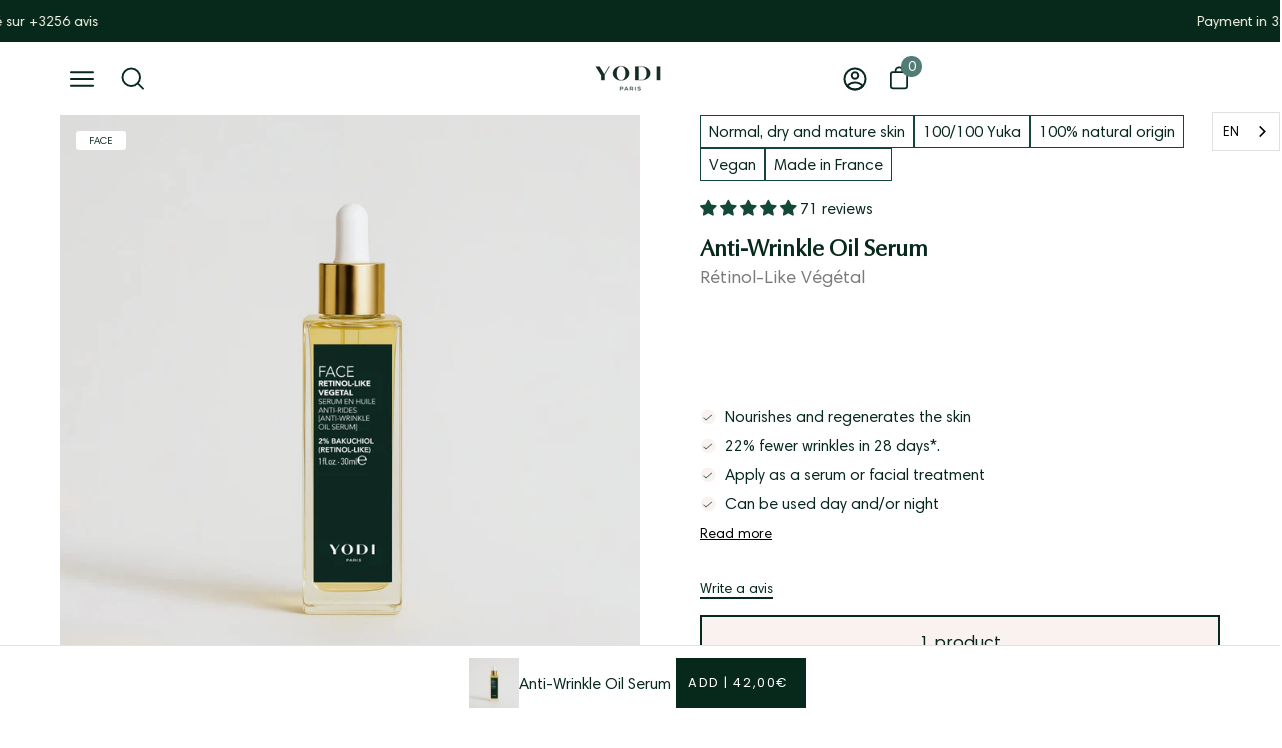

--- FILE ---
content_type: text/html; charset=utf-8
request_url: https://en.yodibeauty.com/products/retinol-like-vegetal-serum
body_size: 84215
content:















<!doctype html>
<html class="no-js no-touch" lang="en" data-wg-translated="en">
  <head>
 
<!--
    <script>
      (function (w, d, s, l, i) {
        w[l] = w[l] || [];
        w[l].push({ 'gtm.start': new Date().getTime(), event: 'gtm.js' });
        var f = d.getElementsByTagName(s)[0],
          j = d.createElement(s),
          dl = l != 'dataLayer' ? '&l=' + l : '';
        j.async = true;
        j.src = 'https://www.googletagmanager.com/gtm.js?id=' + i + dl;
        f.parentNode.insertBefore(j, f);
      })(window, document, 'script', 'dataLayer', 'GTM-NMM76S2');
    </script>
    <script>
      window.dataLayer = window.dataLayer || [];
    </script>

    <script type="text/javascript">
      window.dataLayer = window.dataLayer || [];
    </script>-->
    

    <!-- Klavyo -->
    <script async="" type="text/javascript" src="https://static.klaviyo.com/onsite/js/klaviyo.js?company_id=Sx4ewV"></script>
    <!-- end Klavyo -->

    <script type="application/ld+json">{"@context":"http://schema.org","@type":"Organization","address":{"@type":"PostalAddress","addressLocality":"Paris","addressCountry":"France","postalCode":"75016","streetAddress":"14 bis rue de la Faisanderie"},"description":"Vegan, natural and water-free cosmetics","name":"Yodi","legalname":"YODI BEAUTY SAS","telephone":"01 83 75 94 94","email":"hello@yodibeauty.com","sameAs":["https://en.yodibeauty.com/","https://www.facebook.com/groups/yodistas/","https://www.pinterest.fr/yodi_beauty/_created/","https://www.instagram.com/yodibeauty/","https://www.youtube.com/channel/UCwwAaeYRlrm28PojvDW_mXQ/videos","https://www.tiktok.com/@yodibeauty","https://www.instagram.com/yodibeauty/","https://www.societe.com/societe/yodi-844716738.html"],"image":"https://en.yodibeauty.com/cdn/shop/files/yodi_80x.png?v=1656425803"}</script>

    <meta name="uri-translation" content="on">

    <!-- ! Yoast SEO -->
    <!-- "snippets/limespot.liquid" was not rendered, the associated app was uninstalled -->
    <meta charset="utf-8">
    <meta http-equiv="X-UA-Compatible" content="IE=edge">
    <meta name="viewport" content="width=device-width, height=device-height, initial-scale=1.0, minimum-scale=1.0">

    <meta name="google-site-verification" content="n9WyX1hcLjf_44CrU2T0cQkqiH-5S9kuR65AUwsAYrk"><link rel="canonical" href="https://en.yodibeauty.com/products/retinol-like-vegetal-serum"><!-- Hotjar Tracking Code for https://www.yodibeauty.com/ -->
    <script>
      (function (h, o, t, j, a, r) {
        h.hj =
          h.hj ||
          function () {
            (h.hj.q = h.hj.q || []).push(arguments);
          };
        h._hjSettings = { hjid: 2007914, hjsv: 6 };
        a = o.getElementsByTagName('head')[0];
        r = o.createElement('script');
        r.async = 1;
        r.src = t + h._hjSettings.hjid + j + h._hjSettings.hjsv;
        a.appendChild(r);
      })(window, document, 'https://static.hotjar.com/c/hotjar-', '.js?sv=');
    </script>


    <link rel="preload" href="//en.yodibeauty.com/cdn/shop/t/398/assets/theme.css?v=24259594627188049291762246047" as="style" onload="this.onload=null;this.rel='stylesheet'">
    <noscript><link rel="stylesheet" href="//en.yodibeauty.com/cdn/shop/t/398/assets/theme.css?v=24259594627188049291762246047"></noscript>
    
    <link rel="preload" as="script" href="//en.yodibeauty.com/cdn/shop/t/398/assets/lazysizes.min.js?v=111431644619468174291741344782">
    <link rel="preload" as="script" href="//en.yodibeauty.com/cdn/shop/t/398/assets/theme.js?v=26780535885847942741747750127">
    <link rel="preload" as="image" href="//en.yodibeauty.com/cdn/shop/t/398/assets/loading.svg?v=91665432863842511931741344782">
        

    <link rel="preconnect" href="https://cdn.shopify.com" crossorigin="">
    <link rel="preconnect" href="https://fonts.shopify.com" crossorigin="">
    <link rel="preconnect" href="https://monorail-edge.shopifysvc.com" crossorigin=""><style data-shopify="">:root { --loader-image-size: 60px; }:root { --loader-image-size: 320px; }html:not(.is-loading) .loading-overlay { opacity: 0; visibility: hidden; pointer-events: none; }
        .loading-overlay { position: fixed; top: 0; left: 0; z-index: 99999; width: 100vw; height: 100vh; display: flex; align-items: center; justify-content: center; background: var(--bg); transition: opacity 0.3s ease-out, visibility 0s linear 0.3s; }
        .loading-overlay .loader__image { width: 60px; height: 60px; }
        .loading-overlay .loader__image--fallback { width: 320px; height: 100%; background: var(--loader-image) no-repeat center center/contain; }
        .loader__image__holder { position: absolute; top: 0; left: 0; width: 100%; height: 100%; font-size: 0; display: flex; align-items: center; justify-content: center; animation: pulse-loading 2s infinite ease-in-out; }
        .loader__image { max-width: 150px; max-height: 150px; object-fit: contain; }
        .loader--line {
          position: relative;
          height: 4px;
          display: block;
          background-color: var(--button-primary-fade);
          border-radius: 2px;
          overflow: hidden;
          width: 100%;
          opacity: 0;
          visibility: hidden;
          transition: opacity .3s ease, visibility 0s linear .3s;
        }

        .loadMore .loader,
        .is-loading .loader {
          visibility: visible;
          opacity: 1;
          transition-delay: 0s;
        }

        .lazyloaded .loader {
          opacity: 0;
          visibility: hidden;
        }

        .loader-indeterminate { background-color: var(--button-primary-bg); }
        .loader-indeterminate::before {
          content: '';
          position: absolute;
          background-color: inherit;
          top: 0;
          left: -35%;
          width: 100%;
          bottom: 0;
          will-change: transform;
          -webkit-animation: indeterminate 2.1s cubic-bezier(0.65, 0.815, 0.735, 0.395) infinite;
          animation: indeterminate 2.1s cubic-bezier(0.65, 0.815, 0.735, 0.395) infinite;
        }

        .loader-indeterminate::after {
          content: '';
          position: absolute;
          background-color: inherit;
          top: 0;
          left: -200%;
          width: 100%;
          bottom: 0;
          will-change: transform;
          -webkit-animation: indeterminate-short 2.1s cubic-bezier(0.165, 0.84, 0.44, 1) infinite;
          animation: indeterminate-short 2.1s cubic-bezier(0.165, 0.84, 0.44, 1) infinite;
          -webkit-animation-delay: 1.15s;
          animation-delay: 1.15s;
        }

        @keyframes indeterminate {
          0% { transform: translateX(0) scale(0.35, 1); }
          60% { transform: translateX(50%) scale(0.9, 1); }
          100% { transform: translateX(100%) scale(0.9, 1); }
        }
        @keyframes indeterminate-short {
          0% { transform: translateX(0) scale(2, 1); }
          60% { transform: translateX(460px) scale(0.01, 1); }
          100% { transform: translateX(460px) scale(0.01, 1); }
        }
        @keyframes pulse-loading {
          0% { opacity: 1; }
          50% { opacity: .25; }
          100% { opacity: 1; }
        }</style><script>
        const loadingAppearance = "once";
        const loaded = sessionStorage.getItem('loaded');

        if (loadingAppearance === 'once') {
          if (loaded === null) {
            sessionStorage.setItem('loaded', true);
            document.documentElement.classList.add('is-loading');
          }
        } else {
          document.documentElement.classList.add('is-loading');
        }
      </script><link rel="shortcut icon" href="//en.yodibeauty.com/cdn/shop/files/Design_sans_titre_28_32x32.png?v=1728584179" type="image/png">
<title>
        Sérum Visage Anti Rides au Rétinol Végétal Bakuchiol |Yodi
        
        
        
      </title><meta name="description" content="Discover 1ʳᵉ anti-aging facial oil. Composed of concentrated Bakuchiol (2%) and prebiotic, this serum nourishes, regenerates, prevents and fights fine lines and wrinkles"><link rel="preload" as="font" href="//en.yodibeauty.com/cdn/fonts/poppins/poppins_n4.0ba78fa5af9b0e1a374041b3ceaadf0a43b41362.woff2" type="font/woff2" crossorigin=""><link rel="preload" as="font" href="//en.yodibeauty.com/cdn/fonts/proza_libre/prozalibre_n4.f0507b32b728d57643b7359f19cd41165a2ba3ad.woff2" type="font/woff2" crossorigin=""><link href="//en.yodibeauty.com/cdn/shop/t/398/assets/fonts.css?v=29834402497423505011756137216" rel="stylesheet" type="text/css" media="all">
<meta property="og:site_name" content="Yodi"><meta property="og:url" content="https://en.yodibeauty.com/products/retinol-like-vegetal-serum"><meta property="og:title" content="Sérum Visage Anti Rides au Rétinol Végétal Bakuchiol |Yodi"><meta property="og:type" content="product"><meta property="og:description" content="Discover 1ʳᵉ anti-aging facial oil. Composed of concentrated Bakuchiol (2%) and prebiotic, this serum nourishes, regenerates, prevents and fights fine lines and wrinkles"><meta property="og:image" content="http://www.yodibeauty.com/cdn/shop/files/retinol.webp?v=1751532951"><meta property="og:image:secure_url" content="https://en.yodibeauty.com/cdn/shop/files/retinol.webp?v=1751532951"><meta property="og:image:width" content="1800"><meta property="og:image:height" content="1800"><meta property="og:price:amount" content="42,00"><meta property="og:price:currency" content="EUR"><meta name="twitter:card" content="summary_large_image"><meta name="twitter:title" content="Sérum Visage Anti Rides au Rétinol Végétal Bakuchiol |Yodi"><meta name="twitter:description" content="Discover 1ʳᵉ anti-aging facial oil. Composed of concentrated Bakuchiol (2%) and prebiotic, this serum nourishes, regenerates, prevents and fights fine lines and wrinkles"><style data-shopify="">Liquid error (snippets/css-variables line 213): font_face can only be used with a font drop
@font-face {
  font-family: Poppins;
  font-weight: 400;
  font-style: normal;
  font-display: swap;
  src: url("//www.yodibeauty.com/cdn/fonts/poppins/poppins_n4.0ba78fa5af9b0e1a374041b3ceaadf0a43b41362.woff2") format("woff2"),
       url("//www.yodibeauty.com/cdn/fonts/poppins/poppins_n4.214741a72ff2596839fc9760ee7a770386cf16ca.woff") format("woff");
}









  @font-face {
  font-family: Poppins;
  font-weight: 100;
  font-style: normal;
  font-display: swap;
  src: url("//www.yodibeauty.com/cdn/fonts/poppins/poppins_n1.91f1f2f2f3840810961af59e3a012dcc97d8ef59.woff2") format("woff2"),
       url("//www.yodibeauty.com/cdn/fonts/poppins/poppins_n1.58d050ae3fe39914ce84b159a8c37ae874d01bfc.woff") format("woff");
}




  @font-face {
  font-family: Poppins;
  font-weight: 500;
  font-style: normal;
  font-display: swap;
  src: url("//www.yodibeauty.com/cdn/fonts/poppins/poppins_n5.ad5b4b72b59a00358afc706450c864c3c8323842.woff2") format("woff2"),
       url("//www.yodibeauty.com/cdn/fonts/poppins/poppins_n5.33757fdf985af2d24b32fcd84c9a09224d4b2c39.woff") format("woff");
}




  @font-face {
  font-family: Poppins;
  font-weight: 400;
  font-style: italic;
  font-display: swap;
  src: url("//www.yodibeauty.com/cdn/fonts/poppins/poppins_i4.846ad1e22474f856bd6b81ba4585a60799a9f5d2.woff2") format("woff2"),
       url("//www.yodibeauty.com/cdn/fonts/poppins/poppins_i4.56b43284e8b52fc64c1fd271f289a39e8477e9ec.woff") format("woff");
}




  @font-face {
  font-family: Poppins;
  font-weight: 700;
  font-style: italic;
  font-display: swap;
  src: url("//www.yodibeauty.com/cdn/fonts/poppins/poppins_i7.42fd71da11e9d101e1e6c7932199f925f9eea42d.woff2") format("woff2"),
       url("//www.yodibeauty.com/cdn/fonts/poppins/poppins_i7.ec8499dbd7616004e21155106d13837fff4cf556.woff") format("woff");
}


:root {--COLOR-BUTTON-PRIMARY-BG: #07291b;
  --COLOR-BUTTON-PRIMARY-BG-ALPHA-50: rgba(7, 41, 27, 0.5);
  --COLOR-BUTTON-PRIMARY-FADE: rgba(7, 41, 27, 0.05);
  --COLOR-BUTTON-PRIMARY-TEXT: #fff;
  --COLOR-BUTTON-PRIMARY-TEXT-ALPHA-50: rgba(255, 255, 255, 0.5);
  --COLOR-BUTTON-SECONDARY-BG: #ffffff;
  --COLOR-BUTTON-SECONDARY-TEXT: #07291b;
  --COLOR-BUTTON-SECONDARY-TEXT-ALPHA-50: rgba(255, 255, 255, 0.5);

  --COLOR-HEADING: #07291b;
  --COLOR-TEXT: #07291b;
  --COLOR-TEXT-DARKEN: #000000;
  --COLOR-TEXT-LIGHTEN: #168054;
  --COLOR-TEXT-ALPHA-5: rgba(7, 41, 27, 0.05);
  --COLOR-TEXT-ALPHA-8: rgba(7, 41, 27, 0.08);
  --COLOR-TEXT-ALPHA-10: rgba(7, 41, 27, 0.1);
  --COLOR-TEXT-ALPHA-15: rgba(7, 41, 27, 0.15);
  --COLOR-TEXT-ALPHA-25: rgba(7, 41, 27, 0.25);
  --COLOR-TEXT-ALPHA-50: rgba(7, 41, 27, 0.5);
  --COLOR-TEXT-ALPHA-60: rgba(7, 41, 27, 0.6);
  --COLOR-TEXT-ALPHA-85: rgba(7, 41, 27, 0.85);

  --COLOR-BG: #ffffff;
  --COLOR-BG-ALPHA-25: rgba(255, 255, 255, 0.25);
  --COLOR-BG-ALPHA-35: rgba(255, 255, 255, 0.35);
  --COLOR-BG-ALPHA-60: rgba(255, 255, 255, 0.6);
  --COLOR-BG-ALPHA-65: rgba(255, 255, 255, 0.65);
  --COLOR-BG-ALPHA-85: rgba(255, 255, 255, 0.85);
  --COLOR-BG-OVERLAY: rgba(255, 255, 255, 0.75);
  --COLOR-BG-DARKEN: #e6e6e6;
  --COLOR-BG-LIGHTEN-DARKEN: #e6e6e6;
  --COLOR-BG-LIGHTEN-DARKEN-2: #cdcdcd;
  --COLOR-BG-LIGHTEN-DARKEN-3: #b3b3b3;
  --COLOR-BG-LIGHTEN-DARKEN-4: #9a9a9a;
  --COLOR-BG-LIGHTEN-DARKEN-CONTRAST: #b3b3b3;
  --COLOR-BG-LIGHTEN-DARKEN-CONTRAST-2: #999999;
  --COLOR-BG-LIGHTEN-DARKEN-CONTRAST-3: #808080;
  --COLOR-BG-LIGHTEN-DARKEN-CONTRAST-4: #666666;

  --COLOR-INPUT-BG: #ffffff;

  --COLOR-ACCENT: #07291b;
  --COLOR-ACCENT-TEXT: #fff;
  --COLOR-ACCENT-ALPHA-50: rgba(7, 41, 27, 0.5);
  --COLOR-ACCENT-ALPHA-30: rgba(7, 41, 27, 0.3);

  --COLOR-TAG-CUSTOM: #ffffff;
  --COLOR-TAG-SAVING: #07291b;

  --COLOR-BORDER: #07291b;
  --COLOR-BORDER-ALPHA-15: rgba(7, 41, 27, 0.15);
  --COLOR-BORDER-ALPHA-30: rgba(7, 41, 27, 0.3);
  --COLOR-BORDER-ALPHA-50: rgba(7, 41, 27, 0.5);
  --COLOR-BORDER-ALPHA-65: rgba(7, 41, 27, 0.65);
  --COLOR-BORDER-LIGHTEN-DARKEN: #1dac71;
  --COLOR-BORDER-HAIRLINE: #f7f7f7;

  --COLOR-WHITE-BLACK: fff;
  --COLOR-BLACK-WHITE: #000;--COLOR-DISABLED-GREY: rgba(7, 41, 27, 0.05);
  --COLOR-DISABLED-GREY-DARKEN: rgba(7, 41, 27, 0.45);
  --COLOR-ERROR: #D02E2E;
  --COLOR-ERROR-BG: #f3cbcb;
  --COLOR-SUCCESS: #56AD6A;
  --COLOR-SUCCESS-BG: #ECFEF0;
  --COLOR-WARN: #ECBD5E;
  --COLOR-TRANSPARENT: rgba(255, 255, 255, 0);
  --COLOR-WHITE: #fff;
  --COLOR-WHITE-ALPHA-50: rgba(255, 255, 255, 0.5);
  --COLOR-WHITE-ALPHA-60: rgba(255, 255, 255, 0.6);
  --COLOR-BLACK: #000;
  --COLOR-BLACK-ALPHA-50: rgba(0, 0, 0, 0.5);
  --COLOR-BLACK-ALPHA-60: rgba(0, 0, 0, 0.6);--FONT-STACK-BODY: "Harmonia Sans", sans-serif;
  --FONT-STYLE-BODY: normal;
  --FONT-STYLE-BODY-ITALIC: italic;
  --FONT-ADJUST-BODY: 0.9;

  --FONT-WEIGHT-BODY: 400;
  --FONT-WEIGHT-BODY-LIGHT: 100;
  --FONT-WEIGHT-BODY-MEDIUM: 700;
  --FONT-WEIGHT-BODY-BOLD: 500;

  --FONT-STACK-HEADING: "Optima nova", sans-serif;
  --FONT-STYLE-HEADING: ;
  --FONT-STYLE-HEADING-ITALIC: ;
  --FONT-ADJUST-HEADING: 0.9;

  --FONT-WEIGHT-HEADING: 400;
  --FONT-WEIGHT-HEADING-LIGHT: 300;
  --FONT-WEIGHT-HEADING-MEDIUM: 500;
  --FONT-WEIGHT-HEADING-BOLD: 600;

  --FONT-STACK-NAV: "Harmonia Sans", sans-serif;
  --FONT-STYLE-NAV: normal;
  --FONT-STYLE-NAV-ITALIC: italic;
  --FONT-ADJUST-NAV: 0.95;

  --FONT-WEIGHT-NAV: 400;
  --FONT-WEIGHT-NAV-LIGHT: 100;
  --FONT-WEIGHT-NAV-MEDIUM: 700;
  --FONT-WEIGHT-NAV-BOLD: 500;

  --FONT-STACK-BUTTON: Poppins, sans-serif;
  --FONT-STYLE-BUTTON: normal;
  --FONT-STYLE-BUTTON-ITALIC: italic;
  --FONT-ADJUST-BUTTON: 0.8;

  --FONT-WEIGHT-BUTTON: 400;
  --FONT-WEIGHT-BUTTON-MEDIUM: 700;
  --FONT-WEIGHT-BUTTON-BOLD: 500;

  --FONT-STACK-SUBHEADING: Poppins, sans-serif;
  --FONT-STYLE-SUBHEADING: normal;
  --FONT-STYLE-SUBHEADING-ITALIC: italic;
  --FONT-ADJUST-SUBHEADING: 1.0;

  --FONT-WEIGHT-SUBHEADING: 400;
  --FONT-WEIGHT-SUBHEADING-LIGHT: 100;
  --FONT-WEIGHT-SUBHEADING-MEDIUM: 700;
  --FONT-WEIGHT-SUBHEADING-BOLD: 500;

  --LETTER-SPACING-SUBHEADING: 0.0em;
  --LETTER-SPACING-BUTTON: 0.125em;

  --BUTTON-TEXT-CAPS: uppercase;
  --SUBHEADING-TEXT-CAPS: none;--FONT-SIZE-INPUT: 1rem;--RADIUS: 0px;
  --RADIUS-SMALL: 0px;
  --RADIUS-TINY: 0px;
  --RADIUS-BADGE: 0px;
  --RADIUS-CHECKBOX: 0px;
  --RADIUS-TEXTAREA: 0px;--PRODUCT-MEDIA-PADDING-TOP: 100%;--SITE-WIDTH: 1440px;
  --SITE-WIDTH-NARROW: 840px;--loading-svg: url( "//www.yodibeauty.com/cdn/shop/t/398/assets/loading.svg?v=91665432863842511931741344782" );
  --icon-check: url( "//www.yodibeauty.com/cdn/shop/t/398/assets/icon-check.svg?v=175316081881880408121741344782" );
  --icon-close: url( "//www.yodibeauty.com/cdn/shop/t/398/assets/icon-close.svg?v=152460236205633315831741344782" );
  --icon-zoom-in: url( "//www.yodibeauty.com/cdn/shop/t/398/assets/icon-zoom-in.svg?v=157433013461716915331741344782" );
  --icon-zoom-out: url( "//www.yodibeauty.com/cdn/shop/t/398/assets/icon-zoom-out.svg?v=164909107869959372931741344782" );--collection-sticky-bar-height: 0;
  --collection-image-padding-top: 60%;

  --drawer-width: 400px;
  --drawer-transition: transform 0.4s cubic-bezier(0.46, 0.01, 0.32, 1);--full-height: 100vh;
  --header-height: 60px;
  --content-full: calc(100vh - var(--header-height));
  --announcement-height: 0px;--gutter: 60px;
  --gutter-mobile: 20px;
  --grid-gutter: 20px;--inner: 20px;
  --inner-tablet: 18px;
  --inner-mobile: 16px;--grid: repeat(3, minmax(0, 1fr));
  --grid-tablet: repeat(2, minmax(0, 1fr));
  --grid-mobile: repeat(2, minmax(0, 1fr));
  --megamenu-grid: repeat(4, minmax(0, 1fr));
  --grid-row: 1 / span 3;--scrollbar-width: 0px;--overlay: #000;
  --overlay-opacity: 1;--swatch-size: 40px;

  
  --move-offset: 20px;

  
  --autoplay-speed: 2200ms;

  
--filter-bg: .97;
  
    --product-filter-bg: 1.0;}</style><link href="//en.yodibeauty.com/cdn/shop/t/398/assets/theme.css?v=24259594627188049291762246047" rel="stylesheet" type="text/css" media="all"><link href="//en.yodibeauty.com/cdn/shop/t/398/assets/custom.css?v=87905764462799072901757057280" rel="stylesheet" type="text/css" media="all"><script type="text/javascript">
    if (window.MSInputMethodContext && document.documentMode) {
      var scripts = document.getElementsByTagName('script')[0];
      var polyfill = document.createElement("script");
      polyfill.defer = true;
      polyfill.src = "//en.yodibeauty.com/cdn/shop/t/398/assets/ie11.js?v=164037955086922138091741344782";

      scripts.parentNode.insertBefore(polyfill, scripts);

      document.documentElement.classList.add('ie11');
    } else {
      document.documentElement.className = document.documentElement.className.replace('no-js', 'js');
    }

    let root = '/';
    if (root[root.length - 1] !== '/') {
      root = `${root}/`;
    }

    window.theme = {
      assets: {
        smoothscroll: '//en.yodibeauty.com/cdn/shop/t/398/assets/smoothscroll.js?v=37906625415260927261741344782',
        no_image: "//en.yodibeauty.com/cdn/shopifycloud/storefront/assets/no-image-2048-a2addb12_1024x.gif",
        swatches: '//en.yodibeauty.com/cdn/shop/t/398/assets/swatches.json?v=2924872460600376871741344782',
        base: "//en.yodibeauty.com/cdn/shop/t/398/assets/"
      },
      routes: {
        root: root,
        cart_url: "\/cart",
        cart_add_url: "\/cart\/add",
        cart_change_url: "\/cart\/change",
        shop_url: "https:\/\/en.yodibeauty.com",
        search_url: "\/search",
        product_recommendations_url: "\/recommendations\/products"
      },
      strings: {
        add_to_cart: "Ajouter",
        cart_acceptance_error: "Vous devez accepter nos termes et conditions.",
        cart_empty: "Votre panier est actuellement vide.",
        cart_price: "Prix",
        cart_quantity: "Quantité",
        cart_items_one: "{{ count }} Objet",
        cart_items_many: "{{ count }} Objets",
        cart_title: "Panier",
        cart_total: "Totale",
        continue_shopping: "Continuer vos achats",
        free: "Gratuit",
        limit_error: "Désolé, il semble que nous n’ayons pas assez de ce produit.",
        no_results: "Aucun résultat trouvé",
        preorder: "Pré-commander",
        remove: "Retirer",
        results_one: " résultat",
        results_other: " résultats",
        sale_badge_text: "Bon plan",
        saving_badge: "Économisez {{ discount }}",
        saving_up_to_badge: "Économisez jusqu'à {{ discount }}",
        sold_out: "Épuisé",
        subscription: "Abonnement",
        unavailable: "Indisponible",
        unit_price_label: "Prix ​​unitaire",
        unit_price_separator: "par",
        view_all: "Tous",
        zero_qty_error: "La quantité doit être supérieur à 0.",
        delete_confirm: "Êtes-vous certain(e) de vouloir supprimer cette adresse ?"
      },
      icons: {
        plus: '<svg aria-hidden="true" focusable="false" role="presentation" class="icon icon-toggle-plus" viewBox="0 0 19 20"><path d="M10.725 11.02h6.671c.566 0 1.03-.506 1.03-1.072 0-.565-.464-1.07-1.03-1.07h-6.67V2.27c0-.565-.506-1.029-1.072-1.029-.566 0-1.071.464-1.071 1.03v6.605h-6.63c-.566 0-1.029.506-1.029 1.071 0 .566.463 1.072 1.029 1.072h6.63v6.695c0 .566.505 1.03 1.07 1.03.566 0 1.072-.464 1.072-1.03V11.02z"/></svg>',
        minus: '<svg aria-hidden="true" focusable="false" role="presentation" class="icon icon-toggle-minus" viewBox="0 0 19 20"><path d="M10.725 11.02h6.671c.566 0 1.03-.506 1.03-1.072 0-.565-.464-1.07-1.03-1.07H1.953c-.566 0-1.029.505-1.029 1.07 0 .566.463 1.072 1.029 1.072h8.772z"/></svg>',
        close: '<svg aria-hidden="true" focusable="false" role="presentation" class="icon icon-close" viewBox="0 0 25 25"><path d="M11.374 12.167L1.236 22.304a1.09 1.09 0 001.543 1.543L12.917 13.71l10.137 10.138a1.09 1.09 0 001.543-1.543L14.46 12.167 24.597 2.029A1.09 1.09 0 0023.054.486L12.917 10.624 2.779.486A1.09 1.09 0 001.236 2.03l10.138 10.138z"/></svg>',
        closeSmall: '<svg aria-hidden="true" focusable="false" role="presentation" class="icon icon-close-small" viewBox="0 0 20 20"><path d="M15.89 14.696l-4.734-4.734 4.717-4.717c.4-.4.37-1.085-.03-1.485s-1.085-.43-1.485-.03L9.641 8.447 4.97 3.776c-.4-.4-1.085-.37-1.485.03s-.43 1.085-.03 1.485l4.671 4.671-4.688 4.688c-.4.4-.37 1.085.03 1.485s1.085.43 1.485.03l4.688-4.687 4.734 4.734c.4.4 1.085.37 1.485-.03s.43-1.085.03-1.485z"/></svg>'
      },
      settings: {
        animations: false,
        cartType: "drawer",
        enableAcceptTerms: false,
        enableInfinityScroll: false,
        enablePaymentButton: false,
        gridImageSize: "cover",
        gridImageAspectRatio: 1,
        mobileMenuBehaviour: "trigger",
        productGridHover: "slideshow",
        savingBadgeType: "percentage",
        showBadge: true,
        showSoldBadge: true,
        showSavingBadge: true,
        quickButton: "view",
      },
      sizes: {
        mobile: 480,
        small: 768,
        large: 1024,
        widescreen: 1440
      },
      moneyFormat: "{{amount_with_comma_separator}}€",
      info: {
        name: 'Palo Alto'
      },
      version: '4.1.1'
    };
    window.lazySizesConfig = window.lazySizesConfig || {};
    window.lazySizesConfig.preloadAfterLoad = true;
    window.PaloAlto = window.PaloAlto || {};
    window.slate = window.slate || {};
    window.isHeaderTransparent = false;
    window.initialHeaderHeight = 60;
    window.lastWindowWidth = window.innerWidth || document.documentElement.clientWidth;
    </script>
    <script src="//en.yodibeauty.com/cdn/shop/t/398/assets/lazysizes.min.js?v=111431644619468174291741344782" async="async"></script><script src="//en.yodibeauty.com/cdn/shop/t/398/assets/theme.js?v=26780535885847942741747750127" defer="defer"></script>

    
  <script>window.performance && window.performance.mark && window.performance.mark('shopify.content_for_header.start');</script><meta name="google-site-verification" content="whiwnwfU2fuR2ui1sHHKkAlnCAiY0VT9pFe41W4r6J8">
<meta name="google-site-verification" content="whiwnwfU2fuR2ui1sHHKkAlnCAiY0VT9pFe41W4r6J8">
<meta id="shopify-digital-wallet" name="shopify-digital-wallet" content="/65041924316/digital_wallets/dialog">
<meta name="shopify-checkout-api-token" content="9bcfb4a62b4249d00220b6e092ab5d97">
<meta id="in-context-paypal-metadata" data-shop-id="65041924316" data-venmo-supported="false" data-environment="production" data-locale="fr_FR" data-paypal-v4="true" data-currency="EUR">
<link rel="alternate" type="application/json+oembed" href="https://en.yodibeauty.com/products/huile-retinol-like-vegetal.oembed">
<script async="async" src="/checkouts/internal/preloads.js?locale=fr-FR"></script>
<script id="apple-pay-shop-capabilities" type="application/json">{"shopId":65041924316,"countryCode":"FR","currencyCode":"EUR","merchantCapabilities":["supports3DS"],"merchantId":"gid:\/\/shopify\/Shop\/65041924316","merchantName":"Yodi","requiredBillingContactFields":["postalAddress","email","phone"],"requiredShippingContactFields":["postalAddress","email","phone"],"shippingType":"shipping","supportedNetworks":["visa","masterCard","amex"],"total":{"type":"pending","label":"Yodi","amount":"1.00"},"shopifyPaymentsEnabled":true,"supportsSubscriptions":true}</script>
<script id="shopify-features" type="application/json">{"accessToken":"9bcfb4a62b4249d00220b6e092ab5d97","betas":["rich-media-storefront-analytics"],"domain":"en.yodibeauty.com","predictiveSearch":true,"shopId":65041924316,"locale":"fr"}</script>
<script>var Shopify = Shopify || {};
Shopify.shop = "presentation-yodibeauty.myshopify.com";
Shopify.locale = "fr";
Shopify.currency = {"active":"EUR","rate":"1.0"};
Shopify.country = "FR";
Shopify.theme = {"name":"Julia - 07 Mars 2025","id":180149715293,"schema_name":"Palo Alto","schema_version":"4.1.1","theme_store_id":null,"role":"main"};
Shopify.theme.handle = "null";
Shopify.theme.style = {"id":null,"handle":null};
Shopify.cdnHost = "en.yodibeauty.com/cdn";
Shopify.routes = Shopify.routes || {};
Shopify.routes.root = "/";</script>
<script type="module">!function(o){(o.Shopify=o.Shopify||{}).modules=!0}(window);</script>
<script>!function(o){function n(){var o=[];function n(){o.push(Array.prototype.slice.apply(arguments))}return n.q=o,n}var t=o.Shopify=o.Shopify||{};t.loadFeatures=n(),t.autoloadFeatures=n()}(window);</script>
<script id="shop-js-analytics" type="application/json">{"pageType":"product"}</script>
<script defer="defer" async="" type="module" src="//en.yodibeauty.com/cdn/shopifycloud/shop-js/modules/v2/client.init-shop-cart-sync_Lpn8ZOi5.fr.esm.js"></script>
<script defer="defer" async="" type="module" src="//en.yodibeauty.com/cdn/shopifycloud/shop-js/modules/v2/chunk.common_X4Hu3kma.esm.js"></script>
<script defer="defer" async="" type="module" src="//en.yodibeauty.com/cdn/shopifycloud/shop-js/modules/v2/chunk.modal_BV0V5IrV.esm.js"></script>
<script type="module">
  await import("//en.yodibeauty.com/cdn/shopifycloud/shop-js/modules/v2/client.init-shop-cart-sync_Lpn8ZOi5.fr.esm.js");
await import("//en.yodibeauty.com/cdn/shopifycloud/shop-js/modules/v2/chunk.common_X4Hu3kma.esm.js");
await import("//en.yodibeauty.com/cdn/shopifycloud/shop-js/modules/v2/chunk.modal_BV0V5IrV.esm.js");

  window.Shopify.SignInWithShop?.initShopCartSync?.({"fedCMEnabled":true,"windoidEnabled":true});

</script>
<script>(function() {
  var isLoaded = false;
  function asyncLoad() {
    if (isLoaded) return;
    isLoaded = true;
    var urls = ["https:\/\/cdn-loyalty.yotpo.com\/loader\/ioRy2en3113bKzTFQOPHrQ.js?shop=presentation-yodibeauty.myshopify.com","https:\/\/cdn.weglot.com\/weglot_script_tag.js?shop=presentation-yodibeauty.myshopify.com","https:\/\/cdn-app.sealsubscriptions.com\/shopify\/public\/js\/sealsubscriptions.js?shop=presentation-yodibeauty.myshopify.com","https:\/\/static.klaviyo.com\/onsite\/js\/klaviyo.js?company_id=Sx4ewV\u0026shop=presentation-yodibeauty.myshopify.com","https:\/\/dr4qe3ddw9y32.cloudfront.net\/awin-shopify-integration-code.js?aid=74274\u0026v=shopifyApp_4.5.1\u0026ts=1720538772910\u0026shop=presentation-yodibeauty.myshopify.com"];
    for (var i = 0; i < urls.length; i++) {
      var s = document.createElement('script');
      s.type = 'text/javascript';
      s.async = true;
      s.src = urls[i];
      var x = document.getElementsByTagName('script')[0];
      x.parentNode.insertBefore(s, x);
    }
  };
  if(window.attachEvent) {
    window.attachEvent('onload', asyncLoad);
  } else {
    window.addEventListener('load', asyncLoad, false);
  }
})();</script>
<script id="__st">var __st={"a":65041924316,"offset":3600,"reqid":"68f0295e-3841-42d6-aecf-bb6485bc9aaa-1770066606","pageurl":"en.yodibeauty.com\/products\/huile-retinol-like-vegetal","u":"6f1705d0af41","p":"product","rtyp":"product","rid":7811933241564};</script>
<script>window.ShopifyPaypalV4VisibilityTracking = true;</script>
<script id="captcha-bootstrap">!function(){'use strict';const t='contact',e='account',n='new_comment',o=[[t,t],['blogs',n],['comments',n],[t,'customer']],c=[[e,'customer_login'],[e,'guest_login'],[e,'recover_customer_password'],[e,'create_customer']],r=t=>t.map((([t,e])=>`form[action*='/${t}']:not([data-nocaptcha='true']) input[name='form_type'][value='${e}']`)).join(','),a=t=>()=>t?[...document.querySelectorAll(t)].map((t=>t.form)):[];function s(){const t=[...o],e=r(t);return a(e)}const i='password',u='form_key',d=['recaptcha-v3-token','g-recaptcha-response','h-captcha-response',i],f=()=>{try{return window.sessionStorage}catch{return}},m='__shopify_v',_=t=>t.elements[u];function p(t,e,n=!1){try{const o=window.sessionStorage,c=JSON.parse(o.getItem(e)),{data:r}=function(t){const{data:e,action:n}=t;return t[m]||n?{data:e,action:n}:{data:t,action:n}}(c);for(const[e,n]of Object.entries(r))t.elements[e]&&(t.elements[e].value=n);n&&o.removeItem(e)}catch(o){console.error('form repopulation failed',{error:o})}}const l='form_type',E='cptcha';function T(t){t.dataset[E]=!0}const w=window,h=w.document,L='Shopify',v='ce_forms',y='captcha';let A=!1;((t,e)=>{const n=(g='f06e6c50-85a8-45c8-87d0-21a2b65856fe',I='https://cdn.shopify.com/shopifycloud/storefront-forms-hcaptcha/ce_storefront_forms_captcha_hcaptcha.v1.5.2.iife.js',D={infoText:'Protégé par hCaptcha',privacyText:'Confidentialité',termsText:'Conditions'},(t,e,n)=>{const o=w[L][v],c=o.bindForm;if(c)return c(t,g,e,D).then(n);var r;o.q.push([[t,g,e,D],n]),r=I,A||(h.body.append(Object.assign(h.createElement('script'),{id:'captcha-provider',async:!0,src:r})),A=!0)});var g,I,D;w[L]=w[L]||{},w[L][v]=w[L][v]||{},w[L][v].q=[],w[L][y]=w[L][y]||{},w[L][y].protect=function(t,e){n(t,void 0,e),T(t)},Object.freeze(w[L][y]),function(t,e,n,w,h,L){const[v,y,A,g]=function(t,e,n){const i=e?o:[],u=t?c:[],d=[...i,...u],f=r(d),m=r(i),_=r(d.filter((([t,e])=>n.includes(e))));return[a(f),a(m),a(_),s()]}(w,h,L),I=t=>{const e=t.target;return e instanceof HTMLFormElement?e:e&&e.form},D=t=>v().includes(t);t.addEventListener('submit',(t=>{const e=I(t);if(!e)return;const n=D(e)&&!e.dataset.hcaptchaBound&&!e.dataset.recaptchaBound,o=_(e),c=g().includes(e)&&(!o||!o.value);(n||c)&&t.preventDefault(),c&&!n&&(function(t){try{if(!f())return;!function(t){const e=f();if(!e)return;const n=_(t);if(!n)return;const o=n.value;o&&e.removeItem(o)}(t);const e=Array.from(Array(32),(()=>Math.random().toString(36)[2])).join('');!function(t,e){_(t)||t.append(Object.assign(document.createElement('input'),{type:'hidden',name:u})),t.elements[u].value=e}(t,e),function(t,e){const n=f();if(!n)return;const o=[...t.querySelectorAll(`input[type='${i}']`)].map((({name:t})=>t)),c=[...d,...o],r={};for(const[a,s]of new FormData(t).entries())c.includes(a)||(r[a]=s);n.setItem(e,JSON.stringify({[m]:1,action:t.action,data:r}))}(t,e)}catch(e){console.error('failed to persist form',e)}}(e),e.submit())}));const S=(t,e)=>{t&&!t.dataset[E]&&(n(t,e.some((e=>e===t))),T(t))};for(const o of['focusin','change'])t.addEventListener(o,(t=>{const e=I(t);D(e)&&S(e,y())}));const B=e.get('form_key'),M=e.get(l),P=B&&M;t.addEventListener('DOMContentLoaded',(()=>{const t=y();if(P)for(const e of t)e.elements[l].value===M&&p(e,B);[...new Set([...A(),...v().filter((t=>'true'===t.dataset.shopifyCaptcha))])].forEach((e=>S(e,t)))}))}(h,new URLSearchParams(w.location.search),n,t,e,['guest_login'])})(!0,!0)}();</script>
<script integrity="sha256-4kQ18oKyAcykRKYeNunJcIwy7WH5gtpwJnB7kiuLZ1E=" data-source-attribution="shopify.loadfeatures" defer="defer" src="//en.yodibeauty.com/cdn/shopifycloud/storefront/assets/storefront/load_feature-a0a9edcb.js" crossorigin="anonymous"></script>
<script data-source-attribution="shopify.dynamic_checkout.dynamic.init">var Shopify=Shopify||{};Shopify.PaymentButton=Shopify.PaymentButton||{isStorefrontPortableWallets:!0,init:function(){window.Shopify.PaymentButton.init=function(){};var t=document.createElement("script");t.src="https://en.yodibeauty.com/cdn/shopifycloud/portable-wallets/latest/portable-wallets.fr.js",t.type="module",document.head.appendChild(t)}};
</script>
<script data-source-attribution="shopify.dynamic_checkout.buyer_consent">
  function portableWalletsHideBuyerConsent(e){var t=document.getElementById("shopify-buyer-consent"),n=document.getElementById("shopify-subscription-policy-button");t&&n&&(t.classList.add("hidden"),t.setAttribute("aria-hidden","true"),n.removeEventListener("click",e))}function portableWalletsShowBuyerConsent(e){var t=document.getElementById("shopify-buyer-consent"),n=document.getElementById("shopify-subscription-policy-button");t&&n&&(t.classList.remove("hidden"),t.removeAttribute("aria-hidden"),n.addEventListener("click",e))}window.Shopify?.PaymentButton&&(window.Shopify.PaymentButton.hideBuyerConsent=portableWalletsHideBuyerConsent,window.Shopify.PaymentButton.showBuyerConsent=portableWalletsShowBuyerConsent);
</script>
<script data-source-attribution="shopify.dynamic_checkout.cart.bootstrap">document.addEventListener("DOMContentLoaded",(function(){function t(){return document.querySelector("shopify-accelerated-checkout-cart, shopify-accelerated-checkout")}if(t())Shopify.PaymentButton.init();else{new MutationObserver((function(e,n){t()&&(Shopify.PaymentButton.init(),n.disconnect())})).observe(document.body,{childList:!0,subtree:!0})}}));
</script>
<link id="shopify-accelerated-checkout-styles" rel="stylesheet" media="screen" href="https://en.yodibeauty.com/cdn/shopifycloud/portable-wallets/latest/accelerated-checkout-backwards-compat.css" crossorigin="anonymous">
<style id="shopify-accelerated-checkout-cart">
        #shopify-buyer-consent {
  margin-top: 1em;
  display: inline-block;
  width: 100%;
}

#shopify-buyer-consent.hidden {
  display: none;
}

#shopify-subscription-policy-button {
  background: none;
  border: none;
  padding: 0;
  text-decoration: underline;
  font-size: inherit;
  cursor: pointer;
}

#shopify-subscription-policy-button::before {
  box-shadow: none;
}

      </style>

<script>window.performance && window.performance.mark && window.performance.mark('shopify.content_for_header.end');</script>
  <!-- "snippets/shogun-products.liquid" was not rendered, the associated app was uninstalled -->


    





    <!--Start Weglot Script-->
<script>
  function executeWeglot () {
  Weglot.initialize({ api_key:"wg_0217adac4df2cc54adf248b8c7b494243",
	switchers: [
       {
           // Same as button_style at root
           button_style: {
               full_name: false,
               with_name: true,
               is_dropdown: true,
               with_flags: false,
               flag_type: "circle",
               invert_flags: false
           },
           // Move switcher somewhere in the page
           location: {
               target: "#NavStandard .menu__item:last-child", // You'll probably have to change it (see the step below in order to find the correct CSS selector)
               sibling: null
           }
       }
   ]
   });
}
</script>

<script type="application/json" id="weglot-data">{"allLanguageUrls":{"fr":"https://www.yodibeauty.com/products/huile-retinol-like-vegetal","en":"https://en.yodibeauty.com/products/retinol-like-vegetal-serum"},"originalCanonicalUrl":"https://www.yodibeauty.com/products/huile-retinol-like-vegetal","originalPath":"/products/huile-retinol-like-vegetal","settings":{"auto_switch":true,"auto_switch_fallback":null,"category":8,"custom_settings":{"dynamic":"","live":true,"button_style":{"with_name":true,"full_name":false,"is_dropdown":true,"with_flags":false,"custom_css":"","flag_type":"rectangle_mat"},"switchers":[],"translate_images":false,"loading_bar":true,"wait_transition":true,"prevent_retranslation":true,"translate_search":false,"hide_switcher":false,"translate_amp":false,"translate_email":false,"definitions":{}},"deleted_at":null,"dynamics":[{"value":".product__price"},{"value":".slide__btn btn btn--primary"},{"value":".popup__body"},{"value":".product-grid-item__title"},{"value":".product-grid-item__info"},{"value":"#judgeme_all_reviews_page"},{"value":".gbbFooterNextButton"},{"value":".jdgm-widget-actions-wrapper"},{"value":".wrapper wrapper--full"},{"value":".sls-select.seal-tight.needsclick"},{"value":".sls-selling-plan-group-options"},{"value":".sls-select-container"},{"value":".sls-purchase-options-container"},{"value":".sls-custom-radio"},{"value":"#AddToCartForm--template--20766312104285__main"}],"excluded_blocks":[],"excluded_paths":[{"excluded_languages":[],"language_button_displayed":true,"type":"START_WITH","value":"/blogs"},{"excluded_languages":[],"language_button_displayed":false,"type":"START_WITH","value":"/fr-"}],"external_enabled":true,"host":"www.yodibeauty.com","is_dns_set":false,"is_https":true,"language_from":"fr","language_from_custom_flag":null,"language_from_custom_name":null,"languages":[{"connect_host_destination":{"is_dns_set":true,"created_on_aws":1666794468,"host":"en.yodibeauty.com"},"custom_code":null,"custom_flag":null,"custom_local_name":null,"custom_name":null,"enabled":true,"language_to":"en"}],"media_enabled":true,"page_views_enabled":true,"technology_id":2,"technology_name":"Shopify","translation_engine":3,"url_type":"SUBDOMAIN","versions":{"translation":1740753689,"slugTranslation":1666794504}},"translatedWordsList":["Vegan, natural and water-free cosmetics","\n        Sérum Visage Anti Rides au Rétinol Végétal Bakuchiol |Yodi\n        \n        \n        \n      ","Discover 1ʳᵉ anti-aging facial oil. Composed of concentrated Bakuchiol (2%) and prebiotic, this serum nourishes, regenerates, prevents and fights fine lines and wrinkles","Yodi","Sérum Visage Anti Rides au Rétinol Végétal Bakuchiol |Yodi","http://www.yodibeauty.com/cdn/shop/files/retinol.webp","This website has browser limitations. We recommend using a browser such as Edge, Chrome, Safari or Firefox.","🎁 Livraison offerte dès 46€ d'achat en France métropolitaine","⭐ 4,7/5 basé sur +3256 avis ","Payment in 3x free of charge","Packs & Routines","Save up to 15% <a wg-1=\"\">on packs & routines</a>","💌 -20% sur votre première commande en vous inscrivant à la newsletter dès 50€ d'achat","//www.yodibeauty.com/cdn/shop/files/LOGO_YODI_JORIS_small.png","//www.yodibeauty.com/cdn/shop/files/LOGO_YODI_JORIS_{width}x.png","files/LOGO_YODI_JORIS.png","Close menu","See more","Vitamine C 🍊","Nouveautés ✨","https://presentation-yodibeauty.myshopify.com/apps/gbb/easybundle/14","Customized boxes","Collection Matcha 🍵","Coffrets et cartes cadeaux","Accessories","NOUVEAUTÉS ","All our hair products","New hair products","Best sellers","Powder shampoos","Hair masks","Brumes parfumées","Precious oil","Hair packs & routines","Hair accessories","Personalized box","Hair lacking shine","Hair lacking volume","Dry hair","Damaged, brittle or fragile hair","Colored hair","White hair","Sensitive scalp","Dry scalp","Oily roots Dry tips","By concern","Curly, frizzy or kinky","Corrugated","Smooths","Thick","Fins","Fat","Hair type","HAIR","All our face products","New face products","Face best sellers","Powder cleaners","Gentle Cleansing Oil","Sérum-poudre Vitamine C ","Anti-Wrinkle Oil Serum","Anti Blemish Oil Serum","Gua Sha","Face packs & routines","Face accessories","Sensitive skin","Dry skin","Combination to oily skin","Fine lines and wrinkles","Skin type","Book an Anti-Aging LED session","OVE Lucibell-e LED mask","Anti-Aging LED Mask","FACE","All our body products","Best sellers body","Deodorant powders","Body Sunshine oil","Multi-purpose precious oil","Surgras & exfoliating soaps","Body accessories","Body packs & routines","Normal skin","BODY","All our products","Home fragrances","Handmade candles","Home accessories","HOUSE","All our packs & routines","SETS &AMP; ROUTINES ✨","Book Face & Body Massage","The Face & Body Massage Gift Card","RÉSERVER UN MASSAGE","OVE Lucibel-le LED mask","LED ANTI-AGING","The brand","History","Les engagements","Beauty blog","ABOUT US","\n            FIDÉLITÉ\n          ","\n            SUBSCRIPTION\n          ","\n          Book a massage\n        ","New customers save 20% with code <strong wg-1=\"\">WELCOME20</strong>","Panier<span wg-1=\"\">0 Objet</span>","Free delivery in mainland France for orders over €44","Plus que <span wg-1=\"\">46€</span> avant la livraison gratuite (en France métropolitaine).","Congratulations on your purchase! Delivery is free in mainland France.","Sorry, we don't seem to have enough of this product.","<a wg-1=\"\">Face diagnosis</a><a wg-2=\"\">Hair diagnosis</a><a wg-3=\"\">Vegan cosmetics</a>","Your basket is currently empty.","Adding order notes","Special instructions for the seller","Is it a gift? Add a message","Add a note for the recipient","\n            <span wg-1=\"\">Articles</span>\n\n            <span wg-2=\"\">Free\n</span>\n          ","Order&nbsp\n                 <span wg-1=\"\">Free\n</span>\n                ","Free delivery in mainland France for orders over €44. Payment available in 3x free of charge. ","&nbsp"," At least one item in your shopping cart is a recurring or deferred purchase. By continuing, I accept the <span wg-1=\"\">cancellation policy</span> and authorize you to bill my payment method at the prices, frequencies and dates listed on this page until my order is processed or I cancel it, if authorized. ","Open navigation menu","Open search bar","//www.yodibeauty.com/cdn/shop/t/398/assets/blank_1x1.gif","//www.yodibeauty.com/cdn/shop/files/YODI-PARIS-BLANC_{width}x.png","files/YODI-PARIS-BLANC.png","<span wg-1=\"\">0</span><span wg-2=\"\">Translation missing: en.sections.header.cart_count</span>\n        ","My account","Open basket","\n<a wg-1=\"\">\n                <span wg-2=\"\">Vitamine C 🍊</span>\n              </a><a wg-3=\"\">\n                <span wg-4=\"\">Nouveautés ✨</span>\n              </a><a wg-5=\"\">\n                <span wg-6=\"\">Coffrets & Cartes cadeaux</span>\n              </a><a wg-7=\"\">\n                <span wg-8=\"\">Coffrets à personnaliser </span>\n              </a><a wg-9=\"\">\n                <span wg-10=\"\">Accessoires</span>\n              </a><a wg-11=\"\">\n                <span wg-12=\"\">Collection Matcha 🍵</span>\n              </a>","NOUVEAUTÉS","<a wg-1=\"\"><span wg-2=\"\">TYPE DE PRODUITS</span>\n                      </a><a wg-3=\"\">\n                          <span wg-4=\"\">Tous nos produits cheveux</span>\n                        </a><a wg-5=\"\">\n                          <span wg-6=\"\">Nouveautés cheveux ✨</span>\n                        </a><a wg-7=\"\">\n                          <span wg-8=\"\">Best sellers 💚</span>\n                        </a><a wg-9=\"\">\n                          <span wg-10=\"\">Shampoings en poudre</span>\n                        </a><a wg-11=\"\">\n                          <span wg-12=\"\">Masques cheveux</span>\n                        </a><a wg-13=\"\">\n                          <span wg-14=\"\">Brumes parfumées</span>\n                        </a><a wg-15=\"\">\n                          <span wg-16=\"\">Huile précieuse</span>\n                        </a><a wg-17=\"\">\n                          <span wg-18=\"\">Routines cheveux</span>\n                        </a><a wg-19=\"\">\n                          <span wg-20=\"\">Packs duo et trio</span>\n                        </a><a wg-21=\"\">\n                          <span wg-22=\"\">Accessoires cheveux</span>\n                        </a><a wg-23=\"\">\n                          <span wg-24=\"\">Coffret à personnaliser </span>\n                        </a>","<a wg-1=\"\"><span wg-2=\"\">HAIR TYPES</span>\n                      </a><a wg-3=\"\">\n                          <span wg-4=\"\">Curly, frizzy and frizzy hair</span>\n                        </a><a wg-5=\"\">\n                          <span wg-6=\"\">Wavy</span>\n                        </a><a wg-7=\"\">\n                          <span wg-8=\"\">Straight</span>\n                        </a><a wg-9=\"\">\n                          <span wg-10=\"\">Thick</span>\n                        </a><a wg-11=\"\">\n                          <span wg-12=\"\">Fine</span>\n                        </a><a wg-13=\"\">\n                          <span wg-14=\"\">Bold</span>\n                        </a>","<a wg-1=\"\"><span wg-2=\"\">BY CONCERN</span>\n                      </a><a wg-3=\"\">\n                          <span wg-4=\"\">Hair lacking shine</span>\n                        </a><a wg-5=\"\">\n                          <span wg-6=\"\">Hair lacking volume</span>\n                        </a><a wg-7=\"\">\n                          <span wg-8=\"\">Dry hair</span>\n                        </a><a wg-9=\"\">\n                          <span wg-10=\"\">Damaged, brittle, fragile hair</span>\n                        </a><a wg-11=\"\">\n                          <span wg-12=\"\">Colored hair</span>\n                        </a><a wg-13=\"\">\n                          <span wg-14=\"\">White hair</span>\n                        </a><a wg-15=\"\">\n                          <span wg-16=\"\">Sensitive scalp</span>\n                        </a><a wg-17=\"\">\n                          <span wg-18=\"\">Dry scalp</span>\n                        </a><a wg-19=\"\">\n                          <span wg-20=\"\">Oily roots, dry ends</span>\n                        </a>","//www.yodibeauty.com/cdn/shop/files/Shampoing_Amande_dans_mousse.webp","\n                BEST SELLERS HAIR\n              ","//www.yodibeauty.com/cdn/shop/files/brume_parfum_e_fleur_d_oranger_aloe_verra_natif_bio_cheveux_corps_1x_6763945d-35e3-4d70-88f5-e489b0aa0faa.webp","\n                BRUMES CHEVEUX & CORPS\n              ","\n                Au Jus d'Aloe Vera Bio. 0% Eau. Parfum 100% Naturel\n              ","//www.yodibeauty.com/cdn/shop/files/Routines_Cheveux.png","\n                HAIR PACKS &AMP; ROUTINES\n              ","https://presentation-yodibeauty.myshopify.com/apps/gbb/easybundle/13","<a wg-1=\"\"><span wg-2=\"\">TYPE DE PRODUITS</span>\n                      </a><a wg-3=\"\">\n                          <span wg-4=\"\">Tous nos produits visage</span>\n                        </a><a wg-5=\"\">\n                          <span wg-6=\"\">Nouveautés visage ✨</span>\n                        </a><a wg-7=\"\">\n                          <span wg-8=\"\">Best sellers 💚</span>\n                        </a><a wg-9=\"\">\n                          <span wg-10=\"\">Nettoyants en poudre</span>\n                        </a><a wg-11=\"\">\n                          <span wg-12=\"\">Sérum-poudre Vitamine C</span>\n                        </a><a wg-13=\"\">\n                          <span wg-14=\"\">Huile sérum Anti Rides</span>\n                        </a><a wg-15=\"\">\n                          <span wg-16=\"\">Huile Anti Imperfections</span>\n                        </a><a wg-17=\"\">\n                          <span wg-18=\"\">Huile Démaquillante Douceur</span>\n                        </a><a wg-19=\"\">\n                          <span wg-20=\"\">Gua Sha</span>\n                        </a><a wg-21=\"\">\n                          <span wg-22=\"\">Masque LED Anti Âge</span>\n                        </a><a wg-23=\"\">\n                          <span wg-24=\"\">Packs & Routines visage</span>\n                        </a><a wg-25=\"\">\n                          <span wg-26=\"\">Accessoires visage</span>\n                        </a><a wg-27=\"\">\n                          <span wg-28=\"\">Coffret à personnaliser</span>\n                        </a>","<a wg-1=\"\"><span wg-2=\"\">SKIN TYPE</span>\n                      </a><a wg-3=\"\">\n                          <span wg-4=\"\">Sensitive skin</span>\n                        </a><a wg-5=\"\">\n                          <span wg-6=\"\">Dry skin</span>\n                        </a><a wg-7=\"\">\n                          <span wg-8=\"\">Combination to oily skin</span>\n                        </a><a wg-9=\"\">\n                          <span wg-10=\"\">Fine lines and wrinkles</span>\n                        </a>","<a wg-1=\"\"><span wg-2=\"\">LED ANTI AGING</span>\n                      </a><a wg-3=\"\">\n                          <span wg-4=\"\">Book an Anti-Aging LED session</span>\n                        </a><a wg-5=\"\">\n                          <span wg-6=\"\">Lucibel-le OVE LED mask</span>\n                        </a>","//www.yodibeauty.com/cdn/shop/files/vita_c_orange_1.webp","\n                Nouveau : Sérum-poudre Vita C Peptide 10\n              ","\n                Concentré Vitamine C : 10 actions anti-âge\n              ","//www.yodibeauty.com/cdn/shop/files/OVE-photo-1-1432x716.jpg","\n                Anti-Aging Photobiomodulation\n              ","\n                Lucibelle OVE LED mask\n              ","//www.yodibeauty.com/cdn/shop/files/Soin_visage_huile_r_tinol_Like_v_g_tal.png","\n                MINDFUL FACIAL\n              ","\n                House of Yodi - Paris 16th\n              ","<a wg-1=\"\"><span wg-2=\"\">TYPE DE PRODUITS</span>\n                      </a><a wg-3=\"\">\n                          <span wg-4=\"\">Tous nos produits </span>\n                        </a><a wg-5=\"\">\n                          <span wg-6=\"\">Best sellers 💚</span>\n                        </a><a wg-7=\"\">\n                          <span wg-8=\"\">Déodorants en poudre</span>\n                        </a><a wg-9=\"\">\n                          <span wg-10=\"\">Huile corps Body Sunshine</span>\n                        </a><a wg-11=\"\">\n                          <span wg-12=\"\">Brumes parfumées</span>\n                        </a><a wg-13=\"\">\n                          <span wg-14=\"\">Huile précieuse multi usages</span>\n                        </a><a wg-15=\"\">\n                          <span wg-16=\"\">Savons surgras & exfoliants</span>\n                        </a><a wg-17=\"\">\n                          <span wg-18=\"\">Routines corps</span>\n                        </a><a wg-19=\"\">\n                          <span wg-20=\"\">Packs duo et trio</span>\n                        </a><a wg-21=\"\">\n                          <span wg-22=\"\">Accessoires corps</span>\n                        </a><a wg-23=\"\">\n                          <span wg-24=\"\">Coffret à personnaliser</span>\n                        </a>","<a wg-1=\"\"><span wg-2=\"\">SKIN TYPE</span>\n                      </a><a wg-3=\"\">\n                          <span wg-4=\"\">Dry skin</span>\n                        </a><a wg-5=\"\">\n                          <span wg-6=\"\">Normal skin</span>\n                        </a><a wg-7=\"\">\n                          <span wg-8=\"\">Sensitive skin</span>\n                        </a>","//www.yodibeauty.com/cdn/shop/files/brume_parfum_e_lait_de_coco_jus_d_aloe_vera_natif_bio_cheveux_corps_1x_11d99283-3d97-489f-a02d-73996dc7f3e4.webp","//www.yodibeauty.com/cdn/shop/files/BODY_SENSITIVE.jpg","\n                BODY PACKS &AMP; ROUTINES\n              ","//www.yodibeauty.com/cdn/shop/files/Houpette_d_odorant.png","\n                NEW: DRY POWDER WOODY FRAGRANCE\n              ","<a wg-1=\"\"><span wg-2=\"\">TYPE DE PRODUITS</span>\n                      </a><a wg-3=\"\">\n                          <span wg-4=\"\">Tous nos produits</span>\n                        </a><a wg-5=\"\">\n                          <span wg-6=\"\">Parfums d'intérieur</span>\n                        </a><a wg-7=\"\">\n                          <span wg-8=\"\">Bougies artisanales</span>\n                        </a><a wg-9=\"\">\n                          <span wg-10=\"\">Coffret à personnaliser</span>\n                        </a><a wg-11=\"\">\n                          <span wg-12=\"\">Carte cadeau</span>\n                        </a><a wg-13=\"\">\n                          <span wg-14=\"\">Accessoires maison</span>\n                        </a><a wg-15=\"\">\n                          <span wg-16=\"\">Coffret à personnaliser</span>\n                        </a>","//www.yodibeauty.com/cdn/shop/files/Figue-fondblanc_cac14fc8-0853-43d5-85cd-fd5f2b78eb8f.jpg","\n                Handmade candles\n              ","\n                Natural & Made in France\n              ","//www.yodibeauty.com/cdn/shop/files/Diffuseur-Infusion-FleurdeMer.jpg","\n                Diffusers & indoor sprays\n              ","//www.yodibeauty.com/cdn/shop/files/Coffret_de_No_l_Ambiance_Senteur_du_Sud.jpg","\n                Home-made gift boxes to personalize\n              ","\n<a wg-1=\"\">\n                <span wg-2=\"\">Tous nos packs & routines</span>\n              </a><a wg-3=\"\">\n                <span wg-4=\"\">Packs & routines cheveux</span>\n              </a><a wg-5=\"\">\n                <span wg-6=\"\">Packs & routines visage</span>\n              </a><a wg-7=\"\">\n                <span wg-8=\"\">Packs & routines corps</span>\n              </a><a wg-9=\"\">\n                <span wg-10=\"\">Coffret à personnaliser</span>\n              </a>","SETS &AMP; ROUTINES","//www.yodibeauty.com/cdn/shop/files/Marque_Yodi.png","\n                THE BRAND\n              ","//www.yodibeauty.com/cdn/shop/files/helene-azancot.jpg","\n                HISTORY\n              ","//www.yodibeauty.com/cdn/shop/files/Capture_d_ecran_2025-05-15_110209.png","\n                COMMITMENTS\n              ","//www.yodibeauty.com/cdn/shop/files/WhatsApp_Image_2025-04-15_at_14.59.21.jpg","\n                BEAUTY BLOG\n              ","Diagnosis","Book a massage","<span wg-1=\"\">0</span><span wg-2=\"\">Translation missing: en.sections.header.cart_count</span>\n            ","BEST SELLERS","Hair","Face","Body","House","Close search bar","Search text field","Search our store","Submit your search request","Browse categories","Subscriptions","Best sellers hair","Natural and vegan handmade scented candles","Brush only","Engraved brushes","Brumes","Curly, frizzy or frizzy hair","Greasy hair","Smooth hair","Wavy hair","Gift sets - Hair","Sets - Body","Boxes - Home","Gift sets - Face","Gift sets - Limited Edition","Coffrets Noël","Vegan Cosmetics Christmas Gift Sets Yodi Beauty","collection déo test","Collection Matcha","Test collection","Vegan & natural cosmetics","Limited Editions","Eligible promo","Face Duo : 2 Soins pour le prix d'un","fond blanc test","Fête des Mères 2025","Cleansing Oil","Gift ideas","La sélection de Noël de Virginie Florin","Gift Cards","Related products for OVE Mask","Mousseurs pour shampoings en poudre","Free trio oil cleanser!","Facial cleansing powders","Our sublimating oils","Our duo offers ❤️","Our best-selling treatments","Our care powders","Our natural skincare powders","New Arrivals Body","New Arrivals Home Fragrances","New Arrivals","Green Friday offers","Duo and trio packs","Duo and trio hair packs","Duo and trio body packs","Duo and trio face packs","POP UP","Why Powder","Preoccupation with Damaged Hair","White Hair Concern","Preoccupation with Colored Hair","Preoccupation Hair lacking volume","Dry Hair Concern","Concern Sensitive or irritated scalp","Concern Lack of gloss","Preoccupation with Blemishes, Pimples, Dilated Pores","Preoccupation Dehydrated Skin","Concern for Combination to Oily Skin","Normal Skin Concern","Preoccupation Sensitive Skin","Dry Skin Concern","Concern for Oily Roots and Dry Tips","Preoccupation Wrinkles and Fine Lines","Concerns Irregular complexion, Spots","Preoccupation Dull complexion","Hair routines","Vegan & natural body routines","Gua Sha routines","Plant Retinol","Valentine's Day","Organic solid soaps","Vegan & natural powder shampoos","Hair care","Body Care","Body care for normal skin","Body care for sensitive skin","Body care for dry skin","Dry scalp care","Face Care","Anti-wrinkle facial care","White background test","Texture Thick hair","All our routines","Vitamine C – L’éclat en version concentrée - Pack & Routines","All","//www.yodibeauty.com/cdn/shop/files/retinol_{width}x.webp","//www.yodibeauty.com/cdn/shop/files/retinol_2048x2048.webp","Open image viewer","//www.yodibeauty.com/cdn/shop/files/group_9_{width}x.webp","//www.yodibeauty.com/cdn/shop/files/group_9_2048x2048.webp","//www.yodibeauty.com/cdn/shop/files/retinol_guasha_3_{width}x.webp","//www.yodibeauty.com/cdn/shop/files/retinol_guasha_3_2048x2048.webp","//www.yodibeauty.com/cdn/shop/files/retinol_guasha_1_{width}x.webp","//www.yodibeauty.com/cdn/shop/files/retinol_guasha_1_2048x2048.webp","//www.yodibeauty.com/cdn/shop/files/retinol_98x.webp","//www.yodibeauty.com/cdn/shop/files/group_9_98x.webp","//www.yodibeauty.com/cdn/shop/files/retinol_guasha_3_98x.webp","//www.yodibeauty.com/cdn/shop/files/retinol_guasha_1_98x.webp","Normal, dry and mature skin","100/100 Yuka","100% natural origin","Vegan","Made in France"," 71 reviews ","Rétinol-Like Végétal","<span wg-1=\"\">42,00€\n</span><s wg-2=\"\"></s><span wg-3=\"\">\n                 <span wg-4=\"\">Good plan</span>\n                 <em wg-5=\"\">-\n</em>                 Save\n                 <span wg-6=\"\"></span>\n                </span>\n              ","general.accessibility.star_review_info 10","5.0","\n                    Nourishes and regenerates the skin\n                  ","\n                    22% fewer wrinkles in 28 days*.\n                  ","\n                    Apply as a serum or facial treatment\n                  ","\n                    Can be used day and/or night\n                  ","Read more","I write a avis on this product","Write a avis","\n                                        \n                                        \n                                        \n                                        \n                                        \n                                        \n                                    \n                                        \n                                          <span wg-1=\"\">1 product</span>\n                                          <span wg-2=\"\"><strong wg-3=\"\">42,00€</strong></span>\n                                        \n                                      ","\n                                        \n                                        \n                                        \n                                        \n                                        \n                                        \n                                    \n                                        \n                                          \n                                          <span wg-1=\"\"> save €7.00</span>\n                                          <span wg-2=\"\">2 products</span>\n                                          <span wg-3=\"\"><strong wg-4=\"\">77,00€</strong> </span>\n                                          <span wg-5=\"\">instead of €84.00</span>\n                                        \n                                      ","\n                                        \n                                        \n                                        \n                                        \n                                        \n                                        \n                                    \n                                        \n                                          \n                                          <span wg-1=\"\"> save €13.00</span>\n                                          <span wg-2=\"\">3 products</span>\n                                          <span wg-3=\"\"><strong wg-4=\"\">113,00€</strong></span>\n                                          <span wg-5=\"\">instead of €126.00</span>\n                                        \n                                      ","1 product","x 2 products","x 3 products","Subscription","One-click shopping","Purchase by subscription - you save 20%.","Delivery : Every 1 Month","Delivery : Every 2 Months","Delivery: Every 3 months","Delivery: Every 4 months","1","1 ","2 ","3 ","4 ","5 ","6 ","7 ","8 ","9 ","10 +","Quantity","Reduce quantity - Anti-Wrinkle Oil Serum","Reduce quantity","Quantity - Anti-Wrinkle Oil Serum","Increase quantity - Anti-Wrinkle Oil Serum","Increase quantity","Add\n"," | ","42,00€\n","https://yodi-beauty.pro.typeform.com/to/cVcVdQNO?typeform-source=www.yodibeauty.com","\n                              Do my skin diagnosis\n                            ","Let me know when this product is available:","Your email","Submit","Free delivery for purchases over €44 in mainland France","Free 3x payment with Klarna","Concerns","Normal to dry skin with uneven texture, visible fine lines and wrinkles.","Results","22% reduction in wrinkles after 28 days of use. Your skin is nourished and soothed. Acts as a skin perfector. Fragrance-free.","Its advantages","Beautiful skin and anti-wrinkle effect","Can be applied morning and evening","Fragrance-free, light coffee scent","Recommended even for sensitive skin","Cold-processed: preserving the quality of active ingredients","All the benefits of retinol without the drawbacks","8 ingredients only","3-in-1 care: face, eye contour and décolleté","Eco-designed: glass bottle","Ingredients/Composition","<strong wg-1=\"\">BAKUCHIOL: </strong>ideal for sensitive and reactive skin, it is the natural anti-aging active par excellence. Thanks to its ability to boost cell renewal, it brings collagen to the dermis, enabling it to retain all its strength and suppleness.","<strong wg-1=\"\">NATURAL PREBIOTIC:</strong>regulates the skin's microbiota and strengthens its protective function thanks to a unique composition of innovative active molecules.","<strong wg-1=\"\">ARGAN OIL* </strong>: cold-pressed and certified organic to preserve its exceptional skin-nourishing, healing and antioxidant properties. It is naturally rich in vitamin E, which fights the signs of skin aging.","<strong wg-1=\"\">UPCYCLÉ COFFEE MARK EXTRACT OIL: </strong>effectively fights wrinkles thanks to its antioxidant properties and restores skin's elasticity.","<strong wg-1=\"\">JOJOBA OIL: </strong>nourishes, protects and rebalances the skin barrier.","<strong wg-1=\"\">VITAMIN E: </strong>its antioxidant power neutralizes free radicals, responsible for premature skin aging.","<strong wg-1=\"\">SUNFLOWER OIL: </strong>gives a \"healthy glow\" effect, revealing the skin's radiance and softness.","<strong wg-1=\"\">OAT OIL: </strong>acts on skin regeneration, leaving it supple and moisturized.","Liste INCI : ","ARGANIA SPINOSA KERNEL OIL, BAKUCHIOL, SIMMONDSIA CHINENSIS SEED OIL, TOCOPHEROL, COFFEA ARABICA SEED OIL, HELIANTHUS ANNUUS SEED OIL, AVENA SATIVA KERNEL OIL, BACILLUS FERMENT","Yuka: 100/100 Excellent","<strong wg-1=\"\">3-in-1 care:</strong><span wg-2=\"\"> </span>face, eye contour and décolleté","The effect of retinol without the irritation!","The 1ʳᵉ anti-wrinkle face oil combining concentrated Bakuchiol (2%), (also known as vegan Retinol), Prebiotic and Coffee oil. Its 100% natural formula nourishes, regenerates, prevents and fights the signs of aging: all the benefits of retinol without the side effects. Use Day and/or Night. Can be mixed with your usual skin care product.","30 ml","Yuka: 100/100 Excellent\n3-in-1 care: face, eye contour and décolleté\nThe effect of retinol without the irritation!\nThe 1ʳᵉ anti-wrinkle face oil combining concentrated Bakuchiol (2%), (also known as vegan Retinol), Prebiotic and Coffee oil. Its 100% natural formula nourishes, regenerates, prevents and fights the signs of aging: all the benefits of retinol without the side effects. Use Day and/or Night. Can be mixed with your usual skin care product.\n30 ml","Image logo","Our customers give their opinion","\"Fabulous!!!! what more can I say... like all Yodi products, I'm never disappointed and here frankly this serum is really effective and since I've been using it, I see a real change on my skin and without the drawbacks of retinol... I highly recommend it. \"","Sandrine Lourdel","See all review","Why choose a treatment with Bakuchiol rather than Retinol?","The star molecule of anti-aging skin care products for 3 decades, derived from vitamin A, retinol's effectiveness has been proven time and again by numerous scientific studies. However, retinol's side effects are a cause for concern for many women with sensitive skin: redness, irritation, dryness, flaking, pimples and photosensitization.","Bioethical, bakuchiol is the natural alternative to retinol. Non-irritating, it restores the hydrolipidic film, does not strip the epidermis and has a beneficial effect on skin sensitivity and reactivity. This makes it the anti-aging ingredient of choice for atopic and sensitive skin.","An extraordinary anti-aging treatment, it boosts the stimulation of two proteins essential to skin's appearance: collagen and elastin. And the results are visible: firmer, smoother, more even-toned, plumper skin, with no undesirable effects.","How do I use it?","Place a few drops of oil in the hand","Apply to cleansed, dry face, neck and décolleté. This oil serum works wonders on the eye contour area, regenerating and smoothing it.","Apply according to skin type:","<strong wg-1=\"\">For normal to combination skin:</strong> in the evening as a night treatment","<strong wg-1=\"\">For dry skin:</strong> morning and evening","<strong wg-1=\"\">Yodi tip?</strong> Mix your moisturizer with Rétinol Like Végétal oil to boost its nourishing effects.","Customer Reviews","Based on 71 reviews","90%","(64)","8%","(6)","1%","(1)","0%","(0)","Write a review"," B ","Benedicte","Encore une belle innovation ! Sérum à intégrer à votre routine , votre peau est nourrie , protégée sans risque et absorbée immédiatement ! Merci 🙏🏻 Yodi ❤️","Sérum anti rides"," V ","Vanessa","Le format coffret est idéal pour tester les différents parfums. Coup de cœur pour la rose","Practice","Virginie","jamais ma peau n'a ete aussi hydratée, elle nourrit ma peau en profondeur en faisant barrage aux agressions exterieures;","magique!"," N ","Nathalie","Cette huile est tellement efficace et réconfortante. Je l’utilise chaque jour. Elle n’est pas grasse et ne colle pas. Elle a l’avantage de lisser les imperfections de ma peau.","Un inconditionnel"," L ","Larissa","Je ne pensais pas qu'un sérum en base huileuse serait aussi performant ! Une odeur de sésame à tomber et très bonne pénétration sur la peau!","Top","<a wg-1=\"\">1</a><a wg-2=\"\">2</a><a wg-3=\"\">3</a><a wg-4=\"\"></a><a wg-5=\"\"></a>","INCI list","INCI : ARGANIA SPINOSA KERNEL OIL*, BAKUCHIOL, SIMMONDSIA CHINENSIS SEED OIL, TOCOPHEROL, COFFEA ARABICA SEED OIL, HELIANTHUS ANNUUS SEED OIL, AVENA SATIVA KERNEL OIL, BACILLUS FERMENT * Ingredients from Organic Farming.","Translation of the INCI list :","ARGANIA SPINOSA KERNEL OIL : <strong wg-1=\"\">Organic argan oil</strong>","BAKUCHIOL: <strong wg-1=\"\">Retinol Like of plant origin</strong>","SIMMONDSIA CHINENSIS SEED OIL: <strong wg-1=\"\">Jojoba oil</strong>","TOCOPHEROL: <strong wg-1=\"\">Vitamin E</strong>","COFFEA ARABICA SEED OIL:<strong wg-1=\"\"> Coffee grounds oil</strong>","HELIANTHUS ANNUUS SEED OIL: <strong wg-1=\"\">Sunflower oil</strong>","AVENA SATIVA KERNEL OIL: <strong wg-1=\"\">Oat oil</strong>","BACILLUS FERMENT: <strong wg-1=\"\">Prebiotic</strong>","Recover, reuse, recycle","If you are in France, you can return your empty bottles free of charge with your next order. ","Simply send us an e-mail specifying the number of bottles to be returned to contact@yodibeauty.com. We'll enclose a stamped, addressed envelope in which to put the bottles for return to us. All that's left to do is post it!","xing : Our products are not over-packaged, our shipping boxes are made of cardboard and our leaflet is made of FSC paper. We avoid any empty space and prefer small packages without plastic.","Our history","Our commitments","Formulations & ingredients","The Boutique","Affiliates","Would you like to distribute us?","Terms of use","Refund policy","Customer service","FAQ","Delivery & returns","Contact us","Terms & Conditions","Privacy policy","Customer review","How to find us","Our products","Hair Care","Pack & Routines","Gift Card","Newsletter","Bénéficiez de -20% sur votre première commande en vous abonnant à notre newsletter.*","*Cannot be combined with other coupon codes.","The e-mail is invalid or already taken.","Subscribe to our newsletter","See Yodi on Facebook","https://www.facebook.com/groups/yodistas/","See Yodi on Pinterest","https://www.pinterest.fr/yodi_beauty/_created/","See Yodi on Instagram","https://www.instagram.com/yodibeauty/","Watch Yodi on Youtube","https://www.youtube.com/channel/UCwwAaeYRlrm28PojvDW_mXQ/videos","See Yodi on Tiktok","https://www.tiktok.com/@yodibeauty","© 2026, <a wg-1=\"\">Yodi</a>.","American Express","Apple Pay","Mastercard","PayPal","Visa","Close (Esc)","Share","Toggle fullscreen","Zoom in/out","Previous","Next","Close","//www.yodibeauty.com/cdn/shop/files/retinol.webp","\n            1 product | €42.00\n          ","\n            x 2 products | €77.00\n          ","\n            x 3 products | € 113.00\n          ","Go to content"]}</script>
<script async="" defer="" onload="executeWeglot()" type="text/javascript" src="https://cdn.weglot.com/weglot.min.js"></script>
<!--End Weglot Script-->

    
 <script>
 let ps_apiURI = "https://swift-api.perfectapps.io/api";
 let ps_storeUrl = "https://swift.perfectapps.io";
 let ps_productId = "7811933241564";
 </script> 
  
 

    <script type="text/javascript">
      (function (c, l, a, r, i, t, y) {
        c[a] =
          c[a] ||
          function () {
            (c[a].q = c[a].q || []).push(arguments);
          };
        t = l.createElement(r);
        t.async = 1;
        t.src = 'https://www.clarity.ms/tag/' + i;
        y = l.getElementsByTagName(r)[0];
        y.parentNode.insertBefore(t, y);
      })(window, document, 'clarity', 'script', 'jtzlbq0l99');
    </script>

    <!-- DÉBUT du code d'affichage du badge Google Avis clients -->
    <script src="https://apis.google.com/js/platform.js?onload=renderBadge" async="" defer=""></script>

    <!-- "snippets/shogun-head.liquid" was not rendered, the associated app was uninstalled -->
  <!-- BEGIN app block: shopify://apps/klaviyo-email-marketing-sms/blocks/klaviyo-onsite-embed/2632fe16-c075-4321-a88b-50b567f42507 -->












  <script async="" src="https://static.klaviyo.com/onsite/js/Sx4ewV/klaviyo.js?company_id=Sx4ewV"></script>
  <script>!function(){if(!window.klaviyo){window._klOnsite=window._klOnsite||[];try{window.klaviyo=new Proxy({},{get:function(n,i){return"push"===i?function(){var n;(n=window._klOnsite).push.apply(n,arguments)}:function(){for(var n=arguments.length,o=new Array(n),w=0;w<n;w++)o[w]=arguments[w];var t="function"==typeof o[o.length-1]?o.pop():void 0,e=new Promise((function(n){window._klOnsite.push([i].concat(o,[function(i){t&&t(i),n(i)}]))}));return e}}})}catch(n){window.klaviyo=window.klaviyo||[],window.klaviyo.push=function(){var n;(n=window._klOnsite).push.apply(n,arguments)}}}}();</script>

  
    <script id="viewed_product">
      if (item == null) {
        var _learnq = _learnq || [];

        var MetafieldReviews = null
        var MetafieldYotpoRating = null
        var MetafieldYotpoCount = null
        var MetafieldLooxRating = null
        var MetafieldLooxCount = null
        var okendoProduct = null
        var okendoProductReviewCount = null
        var okendoProductReviewAverageValue = null
        try {
          // The following fields are used for Customer Hub recently viewed in order to add reviews.
          // This information is not part of __kla_viewed. Instead, it is part of __kla_viewed_reviewed_items
          MetafieldReviews = {"rating":{"scale_min":"1.0","scale_max":"5.0","value":"4.89"},"rating_count":71};
          MetafieldYotpoRating = null
          MetafieldYotpoCount = null
          MetafieldLooxRating = null
          MetafieldLooxCount = null

          okendoProduct = null
          // If the okendo metafield is not legacy, it will error, which then requires the new json formatted data
          if (okendoProduct && 'error' in okendoProduct) {
            okendoProduct = null
          }
          okendoProductReviewCount = okendoProduct ? okendoProduct.reviewCount : null
          okendoProductReviewAverageValue = okendoProduct ? okendoProduct.reviewAverageValue : null
        } catch (error) {
          console.error('Error in Klaviyo onsite reviews tracking:', error);
        }

        var item = {
          Name: "Sérum en Huile Anti Rides",
          ProductID: 7811933241564,
          Categories: ["Best sellers visage","Cosmétiques vegan \u0026 naturels","Eligible promo","Les produits associés avec Masque OVE","Nettoyant trio d'huiles offert !","Nos huiles sublimatrices","Nos soins best sellers","Offres Green Friday","Préoccupation Peau Déshydratée","Préoccupation Peau Normale","Préoccupation Peau Sensible","Préoccupation Peau Sèche","Préoccupation Rides et Ridules","Préoccupation Teint Irrégulier, Taches","Préoccupation Teint Terne","Rétinol Végétal","Soins Visage","Soins visage anti rides et ridules","Vitamine C – L’éclat en version concentrée - Pack \u0026 Routines"],
          ImageURL: "https://en.yodibeauty.com/cdn/shop/files/retinol_grande.webp?v=1751532951",
          URL: "https://en.yodibeauty.com/products/retinol-like-vegetal-serum",
          Brand: "Yodi",
          Price: "42,00€",
          Value: "42,00",
          CompareAtPrice: "126,00€"
        };
        _learnq.push(['track', 'Viewed Product', item]);
        _learnq.push(['trackViewedItem', {
          Title: item.Name,
          ItemId: item.ProductID,
          Categories: item.Categories,
          ImageUrl: item.ImageURL,
          Url: item.URL,
          Metadata: {
            Brand: item.Brand,
            Price: item.Price,
            Value: item.Value,
            CompareAtPrice: item.CompareAtPrice
          },
          metafields:{
            reviews: MetafieldReviews,
            yotpo:{
              rating: MetafieldYotpoRating,
              count: MetafieldYotpoCount,
            },
            loox:{
              rating: MetafieldLooxRating,
              count: MetafieldLooxCount,
            },
            okendo: {
              rating: okendoProductReviewAverageValue,
              count: okendoProductReviewCount,
            }
          }
        }]);
      }
    </script>
  




  <script>
    window.klaviyoReviewsProductDesignMode = false
  </script>







<!-- END app block --><!-- BEGIN app block: shopify://apps/addingwell/blocks/aw-gtm/c8ed21e7-0ac8-4249-8c91-cbdde850b5b8 --><script type="module">
  setTimeout(async function () {
    const keySessionStorage = 'aw_settings';
    let __AW__settings = JSON.parse(sessionStorage.getItem(keySessionStorage));
    if(!__AW__settings) {
      const awSettings = await fetch(
              "/apps/addingwell-proxy",
              {
                method: "GET",
                redirect: "follow",
                headers: {'Content-Type': 'application/json', 'Access-Control-Allow-Origin': '*'}
              }
      );
      if (awSettings.ok) {
        __AW__settings = await awSettings.json();
        sessionStorage.setItem(keySessionStorage, JSON.stringify(__AW__settings));
      } else {
        console.error('Addingwell - Loading proxy error', awSettings.status);
        return;
      }
    }

    if(__AW__settings.insertGtmTag && __AW__settings.gtmId) {
      let __AW__gtmUrl = 'https://www.googletagmanager.com/gtm.js';
      let __AW__isAddingwellCdn = false;
      if(__AW__settings.insertGtmUrl && __AW__settings.gtmUrl) {
        __AW__gtmUrl = __AW__settings.gtmUrl;
        __AW__isAddingwellCdn = __AW__settings.isAddingwellCdn;
      }

      (function(w,d,s,l,i){
        w[l]=w[l]||[];w[l].push({'gtm.start':new Date().getTime(),event:'gtm.js'});
        var f=d.getElementsByTagName(s)[0],j=d.createElement(s),dl=l!='dataLayer'?'&l='+l:'';
        j.async=true;
        j.src=`${__AW__gtmUrl}?${__AW__isAddingwellCdn ? 'awl' : 'id'}=`+(__AW__isAddingwellCdn ? i.replace(/^GTM-/, '') : i)+dl;f.parentNode.insertBefore(j,f);
      })(window,document,'script',`${__AW__settings.dataLayerVariableName}`,`${__AW__settings.gtmId}`);
    }

    const __AW__getEventNameWithSuffix = (eventName) => {
      return eventName + (__AW__settings.dataLayerEventSuffix ? "_" + __AW__settings.dataLayerEventSuffix : "");
    }

    if(__AW__settings.enableDataLayer) {
      const MAX_ITEMS_BATCH = 10;
      const sendBatchEvents = (items, eventName, eventObject) => {
        let batch = [];
        for(let i  = 0; i < items.length; i++) {
          batch.push(items[i]);
          if(batch.length === MAX_ITEMS_BATCH || i === items.length - 1) {
            const eventClone = {
              ...eventObject,
              ecommerce: {
                ...eventObject.ecommerce,
                items: [...batch]
              }
            };
            window[__AW__settings.dataLayerVariableName].push({ ecommerce: null });
            window[__AW__settings.dataLayerVariableName].push({
              ...{'event': __AW__getEventNameWithSuffix(eventName)},
              ...eventClone
            });

            batch = [];
          }
        }
      }

      function __AW__filterNullOrEmpty(obj) {
        let filteredObj = {};

        for (let key in obj) {
          if (obj.hasOwnProperty(key)) {
            let value = obj[key];

            // If value is an object (and not null), recursively filter sub-elements
            if (typeof value === "object" && value !== null && value !== undefined) {
              let filteredSubObject = __AW__filterNullOrEmpty(value);

              // Add the filtered sub-object only if it's not empty
              if (Object.keys(filteredSubObject).length > 0) {
                filteredObj[key] = filteredSubObject;
              }
            } else {
              // Add the value only if it's neither null nor an empty string
              if (value !== null && value !== "" && value !== undefined) {
                filteredObj[key] = value;
              }
            }
          }
        }
        return filteredObj;
      }

      function getPageType(value) {
        const pageTypeMapping = {
          404: '404',
          article: 'article',
          blog: 'blog',
          cart: 'cart',
          collection: 'collection',
          gift_card: 'gift_card',
          index: 'homepage',
          product: 'product',
          search: 'searchresults',
          'customers/login': 'login',
          'customers/register': 'sign_up'
        };
        return pageTypeMapping[value] || 'other';
      }

      function pushDataLayerEvents() {
        window[__AW__settings.dataLayerVariableName] = window[__AW__settings.dataLayerVariableName] || [];  // init data layer if doesn't already exist
        const templateName = "product";
        const moneyFormat = "{{amount_with_comma_separator}}€";

        const getFormattedPrice = (price) => {
          let formattedPrice = price;
          if(moneyFormat.indexOf("amount_with_period_and_space_separator") > -1) {
            formattedPrice = price.replace(' ', '');
          } else if(moneyFormat.indexOf("amount_with_space_separator") > -1) {
            formattedPrice = price.replace(' ', '').replace(',', '.');
          } else if(moneyFormat.indexOf("amount_no_decimals_with_space_separator") > -1) {
            formattedPrice = price.replace(' ', '');
          } else if(moneyFormat.indexOf("amount_with_apostrophe_separator") > -1) {
            formattedPrice = price.replace('\'', '');
          } else if(moneyFormat.indexOf("amount_no_decimals_with_comma_separator") > -1) {
            formattedPrice = price.replace('.', '');
          } else if(moneyFormat.indexOf("amount_with_comma_separator") > -1) {
            formattedPrice = price.replace('.', '').replace(',', '.');
          } else if(moneyFormat.indexOf("amount_no_decimals") > -1) {
            formattedPrice = price.replace(',', '');
          } else if(moneyFormat.indexOf("amount") > -1) {
            formattedPrice = price.replace(',', '');
          } else {
            formattedPrice = price.replace('.', '').replace(",", ".");
          }
          return parseFloat(formattedPrice);
        };
        /**********************
         * DATALAYER SECTIONS
         ***********************/
        /**
         * DATALAYER: User Data
         * Build user_data properties.
         */
        let newCustomer = true;
        window.__AW__UserData = {
          user_data: {
            new_customer: newCustomer,
          }
        };

        

        window.__AW__UserData = __AW__filterNullOrEmpty(window.__AW__UserData);
        
        // Ajout du hash SHA256 des champs sensibles de user_data (version robuste)
        async function sha256(str) {
          if (!str) return undefined;
          if (!(window.crypto && window.crypto.subtle)) {
            console.error('Crypto.subtle non supporté, hash impossible pour :', str);
            return undefined;
          }
          try {
            const buf = await window.crypto.subtle.digest('SHA-256', new TextEncoder().encode(str));
            return Array.from(new Uint8Array(buf)).map(x => x.toString(16).padStart(2, '0')).join('');
          } catch (e) {
            console.error('Erreur lors du hash SHA256 pour', str, e);
            return undefined;
          }
        }
        async function getUserDataHash(user_data) {
          const hashObj = {};
          if (!user_data) return hashObj;
          try {
            if (user_data.email_address) hashObj.email_address = await sha256(user_data.email_address);
            if (user_data.phone_number) hashObj.phone_number = await sha256(user_data.phone_number);
            if (user_data.address && typeof user_data.address === 'object') {
              hashObj.address = {};
              if (user_data.address.first_name) hashObj.address.first_name = await sha256(user_data.address.first_name);
              if (user_data.address.last_name) hashObj.address.last_name = await sha256(user_data.address.last_name);
              if (user_data.address.street) hashObj.address.street = await sha256(user_data.address.street);
              if (user_data.address.city) hashObj.address.city = await sha256(user_data.address.city);
              if (user_data.address.region) hashObj.address.region = await sha256(user_data.address.region);
              if (user_data.address.postal_code) hashObj.address.postal_code = await sha256(user_data.address.postal_code);
              if (user_data.address.country) hashObj.address.country = await sha256(user_data.address.country);
            }
          } catch (e) {
            console.error('Erreur lors du hash user_data_hashed', e);
          }
          return __AW__filterNullOrEmpty(hashObj);
        }
        (async function() {
          if (window.__AW__UserData && window.__AW__UserData.user_data) {
            window.__AW__UserData.user_data_hashed = await getUserDataHash(window.__AW__UserData.user_data);
          }
        })();
        
        window.__AW__UserData["page_type"] = getPageType(templateName);
        window[__AW__settings.dataLayerVariableName].push(window.__AW__UserData);

        window[__AW__settings.dataLayerVariableName].push({"event": __AW__getEventNameWithSuffix("page_view")});


        /**
         * DATALAYER: 404 Pages
         * Fire on 404 Pages */
        


        /**
         * DATALAYER: Blog Articles
         * Fire on Blog Article Pages */
        

        

        

        /** DATALAYER: Product List Page (Collections, Category)
         * Fire on all product listing pages. */

        const __AW__transformNumberToString = (value) => {
          if (value !== null && value !== undefined && typeof value === 'number') {
            return value.toString();
          }
          /** By Default return the current value */
          return value;
        };

        let discountPrice = 0.00;
        


        window.__AW__slaveShopifyCart = {"note":null,"attributes":{},"original_total_price":0,"total_price":0,"total_discount":0,"total_weight":0.0,"item_count":0,"items":[],"requires_shipping":false,"currency":"EUR","items_subtotal_price":0,"cart_level_discount_applications":[],"checkout_charge_amount":0};
        /** DATALAYER: Product Page
         * Fire on all Product View pages. */
        

        var dl_ecom_quantity = 1;
        var dl_ecom_price = getFormattedPrice("42,00");
        var dl_ecom_value = dl_ecom_quantity * dl_ecom_price;

        var __AW__itemVariant = {"id":54965242134877,"title":"1 produit","option1":"1 produit","option2":null,"option3":null,"sku":"yodiretinol","requires_shipping":true,"taxable":true,"featured_image":null,"available":true,"name":"Sérum en Huile Anti Rides - 1 produit","public_title":"1 produit","options":["1 produit"],"price":4200,"weight":120,"compare_at_price":null,"inventory_management":"shopify","barcode":"3770016116114","requires_selling_plan":false,"selling_plan_allocations":[{"price_adjustments":[{"position":1,"price":3360}],"price":3360,"compare_at_price":4200,"per_delivery_price":3360,"selling_plan_id":689150919005,"selling_plan_group_id":"c114946c79552b2c7564373e741b68d62a5ec4e8"},{"price_adjustments":[{"position":1,"price":3360}],"price":3360,"compare_at_price":4200,"per_delivery_price":3360,"selling_plan_id":689151181149,"selling_plan_group_id":"c114946c79552b2c7564373e741b68d62a5ec4e8"},{"price_adjustments":[{"position":1,"price":3360}],"price":3360,"compare_at_price":4200,"per_delivery_price":3360,"selling_plan_id":689153212765,"selling_plan_group_id":"c114946c79552b2c7564373e741b68d62a5ec4e8"},{"price_adjustments":[{"position":1,"price":3360}],"price":3360,"compare_at_price":4200,"per_delivery_price":3360,"selling_plan_id":689150951773,"selling_plan_group_id":"c114946c79552b2c7564373e741b68d62a5ec4e8"}]};
        var __AW__itemVariantQuantity = 1435

        
        discountPrice = getFormattedPrice("84,00");
        

        
        
          
            
          
            
          
            
          
          
        
        

        const awEcommerceProduct = {
          ecommerce: {
            currency: "EUR",
            value:  dl_ecom_value,
            'items': [{
              'item_id'             : __AW__transformNumberToString(7811933241564),
              'item_variant'        : __AW__itemVariant?.title || null,
              'item_variant_title'  : __AW__itemVariant?.title || null,
              'item_variant_id'     : __AW__transformNumberToString(__AW__itemVariant?.id || null),
              'item_product_id'     : __AW__transformNumberToString(7811933241564),
              'item_product_title'  : "Sérum en Huile Anti Rides",
              'item_name'           : "Sérum en Huile Anti Rides",
              'sku'                 : __AW__transformNumberToString(__AW__itemVariant?.sku || null),
              'discount'            : discountPrice,
              'price'               : dl_ecom_price,
              'item_brand'          : "Yodi",
              'item_category'       : "",
              'item_list_id'        : null,
              'item_list_name'      : null,
              'quantity'            : dl_ecom_quantity,
              'inventory_quantity'  : __AW__itemVariantQuantity,
              'url'                 : "\/products\/huile-retinol-like-vegetal"
            }]
          }
        };
        window[__AW__settings.dataLayerVariableName].push({ ecommerce: null });
        window[__AW__settings.dataLayerVariableName].push({
          ...{'event': __AW__getEventNameWithSuffix('view_item')},
          ...awEcommerceProduct
        });

        

        /** DATALAYER: Cart View
         * Fire anytime a user views their cart (non-dynamic) */
        

        let drawerCartAlreadyOpened = false;
        function observeCartDrawerOpen() {
          const cartDrawer = document.querySelector("cart-drawer");
          if (!cartDrawer) return;

          const observer = new MutationObserver(() => {
            const isOpen = cartDrawer.classList.contains("active") || cartDrawer.hasAttribute("open");
            if (isOpen && !drawerCartAlreadyOpened) {
              // Delayed view_cart to ensure to have cart update
              setTimeout(() => {
                drawerCartAlreadyOpened = true;
                const ecommerceDataLayer = {
                  ecommerce: {
                    currency: __AW__slaveShopifyCart.currency,
                    value: __AW__slaveShopifyCart.total_price / 100,
                    items: __AW__slaveShopifyCart.items.map(item => {
                      const price = (item.discounted_price ?? item.price) / 100;
                      const discount = (item.price - (item.discounted_price ?? 0)) / 100;
                      let coupon = "";
                      if (Array.isArray(item?.discounts)) {
                        coupon = item.discounts
                                .filter(discount => typeof discount?.title === 'string')
                                .map(discount => discount.title)
                                .join(', ');
                      }
                      return {
                        item_id: __AW__transformNumberToString(item.product_id),
                        item_variant: item.variant_title,
                        item_variant_title: item.variant_title,
                        item_variant_id: __AW__transformNumberToString(item.variant_id),
                        item_product_id: __AW__transformNumberToString(item.product_id),
                        item_product_title: item.product_title,
                        item_name: item.product_title,
                        price: price,
                        discount: discount,
                        item_brand: item.vendor,
                        item_category: item.product_type,
                        item_list_name: item.collection || '',
                        item_list_id: '',
                        quantity: item.quantity,
                        sku: __AW__transformNumberToString(item.sku),
                        coupon: coupon,
                        url: item.url
                      };
                    })
                  }
                };
                window[__AW__settings.dataLayerVariableName].push({ ecommerce: null });
                window[__AW__settings.dataLayerVariableName].push({
                  ...{'event': __AW__getEventNameWithSuffix('view_cart')},
                  ...ecommerceDataLayer
                });
              }, 1000)

            }

            if (!isOpen) {
              drawerCartAlreadyOpened = false;
            }
          });

          observer.observe(cartDrawer, {
            attributes: true,
            attributeFilter: ['class', 'open']
          });
        }

        observeCartDrawerOpen()


        /** DATALAYER: Search Results */
        var searchPage = new RegExp("search", "g");
        if(document.location.pathname.match(searchPage)){
          var __AW__items = [];
          

          const awEcommerceSearch = {
            search_term: null,
            results_count: null,
            ecommerce: {
              items : []
            }
          };
          sendBatchEvents(__AW__items, "search", awEcommerceSearch);
        }


        const cartRegex = /\/cart\/(add|change|update)(\.js|\.json)?(\?.*)?$/;
        const pendingCartEventName = "aw_pending_cart_event";

        if(sessionStorage.getItem(pendingCartEventName)) {
          scheduleCartSync();
        }

        if (!window.__AW__patchedFetch) {
          window.__AW__patchedFetch = true;
          patchFetch();
        }

        if (!window.__AW__patchedXHR) {
          window.__AW__patchedXHR = true ;
          patchXhr();
        }

        function patchXhr() {
          const Native = window.XMLHttpRequest;

          class WrappedXHR extends Native {
            send(body) {
              this.addEventListener('load', () => {
                try {
                  const abs = this.responseURL || '';
                  const u = new URL(abs, location.origin);
                  const mt = u.pathname + (u.search || '');
                  if (this.status === 200 && cartRegex.test(mt)) {
                    scheduleCartSync();
                  }
                } catch (e) {
                  console.error('[AW] XHR handler error', e);
                }
              });
              return super.send(body);
            }
          }

          Object.setPrototypeOf(WrappedXHR, Native);
          window.XMLHttpRequest = WrappedXHR;
        }

        function patchFetch() {
          const previousFetch = window.fetch;
          window.fetch = async function (...args) {
            const [resource] = args;
            try {
              if (typeof resource !== 'string') {
                console.error('Invalid resource type');
                return previousFetch.apply(this, args);
              }

              if (cartRegex.test(resource)) {
                const response = await previousFetch.apply(this, args);
                if (response.ok) {
                  scheduleCartSync();
                } else {
                  console.warn(`Fetch for ${resource} failed with status: ${response.status}`);
                }
                return response;
              }
            } catch (error) {
              console.error('[AW] Fetch Wrapper Error:', error);
            }

            return previousFetch.apply(this, args);
          };
        }

        let awCartRunning = false;

        function scheduleCartSync() {
          if (awCartRunning) return;
          awCartRunning = true;

          try {
            const snapshot = JSON.stringify(window.__AW__slaveShopifyCart ?? { items: [] });
            sessionStorage.setItem(pendingCartEventName, snapshot);
          } catch (e) {
            console.warn('[AW] snapshot error', e);
          }

          void runCartSyncOnce().finally(() => {
            sessionStorage.removeItem(pendingCartEventName);
            awCartRunning = false;
          });
        }

        async function runCartSyncOnce() {
          try {
            const response = await fetch(`${window.Shopify.routes.root || "/"}cart.js?adw=1`, {
              credentials: 'same-origin',
              headers: { 'Accept': 'application/json' }
            });
            if (!response.ok) throw new Error('HTTP ' + response.status);

            const newCart = await response.json();
            compareCartData(newCart);
          } catch (error) {
            console.error('[AW] Error fetching /cart.js (singleton):', error);
          }
        }

        function compareCartData(newCartData) {
          const oldCartData = sessionStorage.getItem(pendingCartEventName) ? JSON.parse(sessionStorage.getItem(pendingCartEventName)) : { items: [] };
          newCartData = newCartData || {items: []};
          const oldItems = new Map(oldCartData.items.map(item => [item.id, item]));
          const newItems = new Map(newCartData.items.map(item => [item.id, item]));

          newItems.forEach((newItem, key) => {
            const oldItem = oldItems.get(key);
            const eventName = "add_to_cart";
            if (!oldItem) {
              handleCartDataLayer(eventName, newItem.quantity, newItem);
            } else if (newItem.quantity > oldItem.quantity) {
              handleCartDataLayer(eventName, newItem.quantity - oldItem.quantity, newItem);
            }
          });

          oldItems.forEach((oldItem, key) => {
            const newItem = newItems.get(key);
            const eventName = "remove_from_cart";
            if (!newItem) {
              handleCartDataLayer(eventName, oldItem.quantity, oldItem);
            } else if (oldItem.quantity > newItem.quantity) {
              handleCartDataLayer(eventName, oldItem.quantity - newItem.quantity, newItem);
            }
          });
          sessionStorage.removeItem(pendingCartEventName);
          __AW__slaveShopifyCart = newCartData;
        }

        function handleCartDataLayer(eventName, quantity, item) {
          const price = (item.discounted_price ?? item.price) / 100;
          const discount = (item.price - (item.discounted_price ?? 0)) / 100;
          const totalValue = price * quantity;
          let coupon = "";
          if(Array.isArray(item?.discounts)) {
            coupon = item.discounts
                    .filter(discount => typeof discount?.title === 'string')
                    .map(discount => discount.title)
                    .join(', ');
          }

          const ecommerceCart = {
            ecommerce: {
              currency: "EUR",
              value: totalValue,
              items: [{
                item_id: __AW__transformNumberToString(item.product_id),
                item_variant: item.variant_title || "Default Variant",
                item_variant_id: __AW__transformNumberToString(item.variant_id),
                item_variant_title: item.variant_title || "Default Variant",
                item_name: item.product_title,
                item_product_id: __AW__transformNumberToString(item.product_id),
                item_product_title: item.product_title,
                sku: __AW__transformNumberToString(item.sku),
                discount: discount,
                price: price,
                item_brand: item.vendor,
                item_category: item.product_type,
                quantity: quantity,
                coupon: coupon,
                url: item?.url
              }]
            }
          };

          window[__AW__settings.dataLayerVariableName].push({ ecommerce: null });
          window[__AW__settings.dataLayerVariableName].push({
            ...{ 'event': __AW__getEventNameWithSuffix(eventName) },
            ...ecommerceCart
          });

        }
      }

      if (document.readyState === 'loading') {
        // document still loading...
        document.addEventListener('DOMContentLoaded', () => {
          pushDataLayerEvents();
        });
      } else {
        // already loaded, chocs away!
        pushDataLayerEvents();
      }
    }
  }, 0);
</script>


<!-- END app block --><!-- BEGIN app block: shopify://apps/judge-me-reviews/blocks/judgeme_core/61ccd3b1-a9f2-4160-9fe9-4fec8413e5d8 --><!-- Start of Judge.me Core -->






<link rel="dns-prefetch" href="https://cdnwidget.judge.me">
<link rel="dns-prefetch" href="https://cdn.judge.me">
<link rel="dns-prefetch" href="https://cdn1.judge.me">
<link rel="dns-prefetch" href="https://api.judge.me">

<script data-cfasync="false" class="jdgm-settings-script">window.jdgmSettings={"pagination":5,"disable_web_reviews":false,"badge_no_review_text":"Aucun avis","badge_n_reviews_text":"{{ n }} avis","badge_star_color":"#134836","hide_badge_preview_if_no_reviews":true,"badge_hide_text":false,"enforce_center_preview_badge":false,"widget_title":"Avis Clients","widget_open_form_text":"Écrire un avis","widget_close_form_text":"Annuler l'avis","widget_refresh_page_text":"Actualiser la page","widget_summary_text":"Basé sur {{ number_of_reviews }} avis","widget_no_review_text":"Soyez le premier à écrire un avis","widget_name_field_text":"Nom d'affichage","widget_verified_name_field_text":"Nom vérifié (public)","widget_name_placeholder_text":"Nom d'affichage","widget_required_field_error_text":"Ce champ est obligatoire.","widget_email_field_text":"Adresse email","widget_verified_email_field_text":"Email vérifié (privé, ne peut pas être modifié)","widget_email_placeholder_text":"Votre adresse email","widget_email_field_error_text":"Veuillez entrer une adresse email valide.","widget_rating_field_text":"Évaluation","widget_review_title_field_text":"Titre de l'avis","widget_review_title_placeholder_text":"Donnez un titre à votre avis","widget_review_body_field_text":"Contenu de l'avis","widget_review_body_placeholder_text":"Commencez à écrire ici...","widget_pictures_field_text":"Photo/Vidéo (facultatif)","widget_submit_review_text":"Soumettre l'avis","widget_submit_verified_review_text":"Soumettre un avis vérifié","widget_submit_success_msg_with_auto_publish":"Merci ! Veuillez actualiser la page dans quelques instants pour voir votre avis. Vous pouvez supprimer ou modifier votre avis en vous connectant à \u003ca href='https://judge.me/login' target='_blank' rel='nofollow noopener'\u003eJudge.me\u003c/a\u003e","widget_submit_success_msg_no_auto_publish":"Merci ! Votre avis sera publié dès qu'il sera approuvé par l'administrateur de la boutique. Vous pouvez supprimer ou modifier votre avis en vous connectant à \u003ca href='https://judge.me/login' target='_blank' rel='nofollow noopener'\u003eJudge.me\u003c/a\u003e","widget_show_default_reviews_out_of_total_text":"Affichage de {{ n_reviews_shown }} sur {{ n_reviews }} avis.","widget_show_all_link_text":"Tout afficher","widget_show_less_link_text":"Afficher moins","widget_author_said_text":"{{ reviewer_name }} a dit :","widget_days_text":"il y a {{ n }} jour/jours","widget_weeks_text":"il y a {{ n }} semaine/semaines","widget_months_text":"il y a {{ n }} mois","widget_years_text":"il y a {{ n }} an/ans","widget_yesterday_text":"Hier","widget_today_text":"Aujourd'hui","widget_replied_text":"\u003e\u003e {{ shop_name }} a répondu :","widget_read_more_text":"Lire plus","widget_reviewer_name_as_initial":"first_name_only","widget_rating_filter_color":"","widget_rating_filter_see_all_text":"Voir tous les avis","widget_sorting_most_recent_text":"Plus récents","widget_sorting_highest_rating_text":"Meilleures notes","widget_sorting_lowest_rating_text":"Notes les plus basses","widget_sorting_with_pictures_text":"Uniquement les photos","widget_sorting_most_helpful_text":"Plus utiles","widget_open_question_form_text":"Poser une question","widget_reviews_subtab_text":"Avis","widget_questions_subtab_text":"Questions","widget_question_label_text":"Question","widget_answer_label_text":"Réponse","widget_question_placeholder_text":"Écrivez votre question ici","widget_submit_question_text":"Soumettre la question","widget_question_submit_success_text":"Merci pour votre question ! Nous vous notifierons dès qu'elle aura une réponse.","widget_star_color":"#233c2d","verified_badge_text":"Vérifié","verified_badge_bg_color":"","verified_badge_text_color":"","verified_badge_placement":"left-of-reviewer-name","widget_review_max_height":"","widget_hide_border":false,"widget_social_share":false,"widget_thumb":false,"widget_review_location_show":false,"widget_location_format":"country_iso_code","all_reviews_include_out_of_store_products":true,"all_reviews_out_of_store_text":"(hors boutique)","all_reviews_pagination":100,"all_reviews_product_name_prefix_text":"à propos de","enable_review_pictures":true,"enable_question_anwser":false,"widget_theme":"","review_date_format":"dd/mm/yyyy","default_sort_method":"most-recent","widget_product_reviews_subtab_text":"Avis Produits","widget_shop_reviews_subtab_text":"Avis Boutique","widget_other_products_reviews_text":"Avis pour d'autres produits","widget_store_reviews_subtab_text":"Avis de la boutique","widget_no_store_reviews_text":"Cette boutique n'a pas encore reçu d'avis","widget_web_restriction_product_reviews_text":"Ce produit n'a pas encore reçu d'avis","widget_no_items_text":"Aucun élément trouvé","widget_show_more_text":"Afficher plus","widget_write_a_store_review_text":"Écrire un avis sur la boutique","widget_other_languages_heading":"Avis dans d'autres langues","widget_translate_review_text":"Traduire l'avis en {{ language }}","widget_translating_review_text":"Traduction en cours...","widget_show_original_translation_text":"Afficher l'original ({{ language }})","widget_translate_review_failed_text":"Impossible de traduire cet avis.","widget_translate_review_retry_text":"Réessayer","widget_translate_review_try_again_later_text":"Réessayez plus tard","show_product_url_for_grouped_product":false,"widget_sorting_pictures_first_text":"Photos en premier","show_pictures_on_all_rev_page_mobile":false,"show_pictures_on_all_rev_page_desktop":false,"floating_tab_hide_mobile_install_preference":false,"floating_tab_button_name":"★ Avis","floating_tab_title":"Laissons nos clients parler pour nous","floating_tab_button_color":"","floating_tab_button_background_color":"","floating_tab_url":"","floating_tab_url_enabled":false,"floating_tab_tab_style":"text","all_reviews_text_badge_text":"Les clients nous notent {{ shop.metafields.judgeme.all_reviews_rating | round: 1 }}/5 basé sur {{ shop.metafields.judgeme.all_reviews_count }} avis.","all_reviews_text_badge_text_branded_style":"{{ shop.metafields.judgeme.all_reviews_rating | round: 1 }} sur 5 étoiles basé sur {{ shop.metafields.judgeme.all_reviews_count }} avis","is_all_reviews_text_badge_a_link":false,"show_stars_for_all_reviews_text_badge":false,"all_reviews_text_badge_url":"","all_reviews_text_style":"text","all_reviews_text_color_style":"judgeme_brand_color","all_reviews_text_color":"#108474","all_reviews_text_show_jm_brand":true,"featured_carousel_show_header":true,"featured_carousel_title":"La parole à nos clients","testimonials_carousel_title":"Les clients nous disent","videos_carousel_title":"Histoire de clients réels","cards_carousel_title":"Les clients nous disent","featured_carousel_count_text":"sur {{ n }} avis","featured_carousel_add_link_to_all_reviews_page":true,"featured_carousel_url":"","featured_carousel_show_images":true,"featured_carousel_autoslide_interval":5,"featured_carousel_arrows_on_the_sides":false,"featured_carousel_height":250,"featured_carousel_width":80,"featured_carousel_image_size":0,"featured_carousel_image_height":250,"featured_carousel_arrow_color":"#eeeeee","verified_count_badge_style":"vintage","verified_count_badge_orientation":"horizontal","verified_count_badge_color_style":"judgeme_brand_color","verified_count_badge_color":"#108474","is_verified_count_badge_a_link":false,"verified_count_badge_url":"","verified_count_badge_show_jm_brand":true,"widget_rating_preset_default":5,"widget_first_sub_tab":"product-reviews","widget_show_histogram":true,"widget_histogram_use_custom_color":false,"widget_pagination_use_custom_color":false,"widget_star_use_custom_color":true,"widget_verified_badge_use_custom_color":false,"widget_write_review_use_custom_color":false,"picture_reminder_submit_button":"Upload Pictures","enable_review_videos":false,"mute_video_by_default":false,"widget_sorting_videos_first_text":"Vidéos en premier","widget_review_pending_text":"En attente","featured_carousel_items_for_large_screen":3,"social_share_options_order":"Facebook,Twitter","remove_microdata_snippet":true,"disable_json_ld":false,"enable_json_ld_products":false,"preview_badge_show_question_text":false,"preview_badge_no_question_text":"Aucune question","preview_badge_n_question_text":"{{ number_of_questions }} question/questions","qa_badge_show_icon":false,"qa_badge_position":"same-row","remove_judgeme_branding":false,"widget_add_search_bar":false,"widget_search_bar_placeholder":"Recherche","widget_sorting_verified_only_text":"Vérifiés uniquement","featured_carousel_theme":"compact","featured_carousel_show_rating":true,"featured_carousel_show_title":true,"featured_carousel_show_body":true,"featured_carousel_show_date":false,"featured_carousel_show_reviewer":true,"featured_carousel_show_product":false,"featured_carousel_header_background_color":"#108474","featured_carousel_header_text_color":"#ffffff","featured_carousel_name_product_separator":"reviewed","featured_carousel_full_star_background":"#108474","featured_carousel_empty_star_background":"#dadada","featured_carousel_vertical_theme_background":"#f9fafb","featured_carousel_verified_badge_enable":false,"featured_carousel_verified_badge_color":"#108474","featured_carousel_border_style":"round","featured_carousel_review_line_length_limit":3,"featured_carousel_more_reviews_button_text":"Lire plus d'avis","featured_carousel_view_product_button_text":"Voir le produit","all_reviews_page_load_reviews_on":"scroll","all_reviews_page_load_more_text":"Charger plus d'avis","disable_fb_tab_reviews":false,"enable_ajax_cdn_cache":false,"widget_public_name_text":"affiché publiquement comme","default_reviewer_name":"John Smith","default_reviewer_name_has_non_latin":true,"widget_reviewer_anonymous":"Anonyme","medals_widget_title":"Médailles d'avis Judge.me","medals_widget_background_color":"#f9fafb","medals_widget_position":"footer_all_pages","medals_widget_border_color":"#f9fafb","medals_widget_verified_text_position":"left","medals_widget_use_monochromatic_version":false,"medals_widget_elements_color":"#108474","show_reviewer_avatar":true,"widget_invalid_yt_video_url_error_text":"Pas une URL de vidéo YouTube","widget_max_length_field_error_text":"Veuillez ne pas dépasser {0} caractères.","widget_show_country_flag":false,"widget_show_collected_via_shop_app":true,"widget_verified_by_shop_badge_style":"light","widget_verified_by_shop_text":"Vérifié par la boutique","widget_show_photo_gallery":true,"widget_load_with_code_splitting":true,"widget_ugc_install_preference":false,"widget_ugc_title":"Fait par nous, partagé par vous","widget_ugc_subtitle":"Taguez-nous pour voir votre photo mise en avant sur notre page","widget_ugc_arrows_color":"#ffffff","widget_ugc_primary_button_text":"Acheter maintenant","widget_ugc_primary_button_background_color":"#108474","widget_ugc_primary_button_text_color":"#ffffff","widget_ugc_primary_button_border_width":"0","widget_ugc_primary_button_border_style":"none","widget_ugc_primary_button_border_color":"#108474","widget_ugc_primary_button_border_radius":"25","widget_ugc_secondary_button_text":"Charger plus","widget_ugc_secondary_button_background_color":"#ffffff","widget_ugc_secondary_button_text_color":"#108474","widget_ugc_secondary_button_border_width":"2","widget_ugc_secondary_button_border_style":"solid","widget_ugc_secondary_button_border_color":"#108474","widget_ugc_secondary_button_border_radius":"25","widget_ugc_reviews_button_text":"Voir les avis","widget_ugc_reviews_button_background_color":"#ffffff","widget_ugc_reviews_button_text_color":"#108474","widget_ugc_reviews_button_border_width":"2","widget_ugc_reviews_button_border_style":"solid","widget_ugc_reviews_button_border_color":"#108474","widget_ugc_reviews_button_border_radius":"25","widget_ugc_reviews_button_link_to":"judgeme-reviews-page","widget_ugc_show_post_date":true,"widget_ugc_max_width":"800","widget_rating_metafield_value_type":true,"widget_primary_color":"#15433D","widget_enable_secondary_color":false,"widget_secondary_color":"#edf5f5","widget_summary_average_rating_text":"{{ average_rating }} sur 5","widget_media_grid_title":"Photos \u0026 vidéos clients","widget_media_grid_see_more_text":"Voir plus","widget_round_style":false,"widget_show_product_medals":true,"widget_verified_by_judgeme_text":"Vérifié par Judge.me","widget_show_store_medals":true,"widget_verified_by_judgeme_text_in_store_medals":"Vérifié par Judge.me","widget_media_field_exceed_quantity_message":"Désolé, nous ne pouvons accepter que {{ max_media }} pour un avis.","widget_media_field_exceed_limit_message":"{{ file_name }} est trop volumineux, veuillez sélectionner un {{ media_type }} de moins de {{ size_limit }}MB.","widget_review_submitted_text":"Avis soumis !","widget_question_submitted_text":"Question soumise !","widget_close_form_text_question":"Annuler","widget_write_your_answer_here_text":"Écrivez votre réponse ici","widget_enabled_branded_link":true,"widget_show_collected_by_judgeme":false,"widget_reviewer_name_color":"","widget_write_review_text_color":"","widget_write_review_bg_color":"","widget_collected_by_judgeme_text":"collecté par Judge.me","widget_pagination_type":"standard","widget_load_more_text":"Charger plus","widget_load_more_color":"#108474","widget_full_review_text":"Avis complet","widget_read_more_reviews_text":"Lire plus d'avis","widget_read_questions_text":"Lire les questions","widget_questions_and_answers_text":"Questions \u0026 Réponses","widget_verified_by_text":"Vérifié par","widget_verified_text":"Vérifié","widget_number_of_reviews_text":"{{ number_of_reviews }} avis","widget_back_button_text":"Retour","widget_next_button_text":"Suivant","widget_custom_forms_filter_button":"Filtres","custom_forms_style":"horizontal","widget_show_review_information":false,"how_reviews_are_collected":"Comment les avis sont-ils collectés ?","widget_show_review_keywords":false,"widget_gdpr_statement":"Comment nous utilisons vos données : Nous vous contacterons uniquement à propos de l'avis que vous avez laissé, et seulement si nécessaire. En soumettant votre avis, vous acceptez les \u003ca href='https://judge.me/terms' target='_blank' rel='nofollow noopener'\u003econditions\u003c/a\u003e, la \u003ca href='https://judge.me/privacy' target='_blank' rel='nofollow noopener'\u003epolitique de confidentialité\u003c/a\u003e et les \u003ca href='https://judge.me/content-policy' target='_blank' rel='nofollow noopener'\u003epolitiques de contenu\u003c/a\u003e de Judge.me.","widget_multilingual_sorting_enabled":false,"widget_translate_review_content_enabled":false,"widget_translate_review_content_method":"manual","popup_widget_review_selection":"automatically_with_pictures","popup_widget_round_border_style":true,"popup_widget_show_title":true,"popup_widget_show_body":true,"popup_widget_show_reviewer":false,"popup_widget_show_product":true,"popup_widget_show_pictures":true,"popup_widget_use_review_picture":true,"popup_widget_show_on_home_page":true,"popup_widget_show_on_product_page":true,"popup_widget_show_on_collection_page":true,"popup_widget_show_on_cart_page":true,"popup_widget_position":"bottom_left","popup_widget_first_review_delay":5,"popup_widget_duration":5,"popup_widget_interval":5,"popup_widget_review_count":5,"popup_widget_hide_on_mobile":true,"review_snippet_widget_round_border_style":true,"review_snippet_widget_card_color":"#FFFFFF","review_snippet_widget_slider_arrows_background_color":"#FFFFFF","review_snippet_widget_slider_arrows_color":"#000000","review_snippet_widget_star_color":"#108474","show_product_variant":false,"all_reviews_product_variant_label_text":"Variante : ","widget_show_verified_branding":false,"widget_ai_summary_title":"Les clients disent","widget_ai_summary_disclaimer":"Résumé des avis généré par IA basé sur les avis clients récents","widget_show_ai_summary":false,"widget_show_ai_summary_bg":false,"widget_show_review_title_input":true,"redirect_reviewers_invited_via_email":"review_widget","request_store_review_after_product_review":false,"request_review_other_products_in_order":false,"review_form_color_scheme":"default","review_form_corner_style":"square","review_form_star_color":{},"review_form_text_color":"#333333","review_form_background_color":"#ffffff","review_form_field_background_color":"#fafafa","review_form_button_color":{},"review_form_button_text_color":"#ffffff","review_form_modal_overlay_color":"#000000","review_content_screen_title_text":"Comment évalueriez-vous ce produit ?","review_content_introduction_text":"Nous serions ravis que vous partagiez un peu votre expérience.","store_review_form_title_text":"Comment évalueriez-vous cette boutique ?","store_review_form_introduction_text":"Nous serions ravis que vous partagiez un peu votre expérience.","show_review_guidance_text":true,"one_star_review_guidance_text":"Mauvais","five_star_review_guidance_text":"Excellent","customer_information_screen_title_text":"À propos de vous","customer_information_introduction_text":"Veuillez nous en dire plus sur vous.","custom_questions_screen_title_text":"Votre expérience en détail","custom_questions_introduction_text":"Voici quelques questions pour nous aider à mieux comprendre votre expérience.","review_submitted_screen_title_text":"Merci pour votre avis !","review_submitted_screen_thank_you_text":"Nous le traitons et il apparaîtra bientôt dans la boutique.","review_submitted_screen_email_verification_text":"Veuillez confirmer votre email en cliquant sur le lien que nous venons de vous envoyer. Cela nous aide à maintenir des avis authentiques.","review_submitted_request_store_review_text":"Aimeriez-vous partager votre expérience d'achat avec nous ?","review_submitted_review_other_products_text":"Aimeriez-vous évaluer ces produits ?","store_review_screen_title_text":"Voulez-vous partager votre expérience de shopping avec nous ?","store_review_introduction_text":"Nous apprécions votre retour d'expérience et nous l'utilisons pour nous améliorer. Veuillez partager vos pensées ou suggestions.","reviewer_media_screen_title_picture_text":"Partager une photo","reviewer_media_introduction_picture_text":"Téléchargez une photo pour étayer votre avis.","reviewer_media_screen_title_video_text":"Partager une vidéo","reviewer_media_introduction_video_text":"Téléchargez une vidéo pour étayer votre avis.","reviewer_media_screen_title_picture_or_video_text":"Partager une photo ou une vidéo","reviewer_media_introduction_picture_or_video_text":"Téléchargez une photo ou une vidéo pour étayer votre avis.","reviewer_media_youtube_url_text":"Collez votre URL Youtube ici","advanced_settings_next_step_button_text":"Suivant","advanced_settings_close_review_button_text":"Fermer","modal_write_review_flow":false,"write_review_flow_required_text":"Obligatoire","write_review_flow_privacy_message_text":"Nous respectons votre vie privée.","write_review_flow_anonymous_text":"Avis anonyme","write_review_flow_visibility_text":"Ne sera pas visible pour les autres clients.","write_review_flow_multiple_selection_help_text":"Sélectionnez autant que vous le souhaitez","write_review_flow_single_selection_help_text":"Sélectionnez une option","write_review_flow_required_field_error_text":"Ce champ est obligatoire","write_review_flow_invalid_email_error_text":"Veuillez saisir une adresse email valide","write_review_flow_max_length_error_text":"Max. {{ max_length }} caractères.","write_review_flow_media_upload_text":"\u003cb\u003eCliquez pour télécharger\u003c/b\u003e ou glissez-déposez","write_review_flow_gdpr_statement":"Nous vous contacterons uniquement au sujet de votre avis si nécessaire. En soumettant votre avis, vous acceptez nos \u003ca href='https://judge.me/terms' target='_blank' rel='nofollow noopener'\u003econditions d'utilisation\u003c/a\u003e et notre \u003ca href='https://judge.me/privacy' target='_blank' rel='nofollow noopener'\u003epolitique de confidentialité\u003c/a\u003e.","rating_only_reviews_enabled":false,"show_negative_reviews_help_screen":false,"new_review_flow_help_screen_rating_threshold":3,"negative_review_resolution_screen_title_text":"Dites-nous plus","negative_review_resolution_text":"Votre expérience est importante pour nous. S'il y a eu des problèmes avec votre achat, nous sommes là pour vous aider. N'hésitez pas à nous contacter, nous aimerions avoir l'opportunité de corriger les choses.","negative_review_resolution_button_text":"Contactez-nous","negative_review_resolution_proceed_with_review_text":"Laisser un avis","negative_review_resolution_subject":"Problème avec l'achat de {{ shop_name }}.{{ order_name }}","preview_badge_collection_page_install_status":false,"widget_review_custom_css":"","preview_badge_custom_css":"","preview_badge_stars_count":"5-stars","featured_carousel_custom_css":"","floating_tab_custom_css":"","all_reviews_widget_custom_css":"","medals_widget_custom_css":"","verified_badge_custom_css":"","all_reviews_text_custom_css":"","transparency_badges_collected_via_store_invite":false,"transparency_badges_from_another_provider":false,"transparency_badges_collected_from_store_visitor":false,"transparency_badges_collected_by_verified_review_provider":false,"transparency_badges_earned_reward":false,"transparency_badges_collected_via_store_invite_text":"Avis collecté via l'invitation du magasin","transparency_badges_from_another_provider_text":"Avis collecté d'un autre fournisseur","transparency_badges_collected_from_store_visitor_text":"Avis collecté d'un visiteur du magasin","transparency_badges_written_in_google_text":"Avis écrit sur Google","transparency_badges_written_in_etsy_text":"Avis écrit sur Etsy","transparency_badges_written_in_shop_app_text":"Avis écrit sur Shop App","transparency_badges_earned_reward_text":"Avis a gagné une récompense pour une commande future","product_review_widget_per_page":10,"widget_store_review_label_text":"Avis de la boutique","checkout_comment_extension_title_on_product_page":"Customer Comments","checkout_comment_extension_num_latest_comment_show":5,"checkout_comment_extension_format":"name_and_timestamp","checkout_comment_customer_name":"last_initial","checkout_comment_comment_notification":true,"preview_badge_collection_page_install_preference":false,"preview_badge_home_page_install_preference":false,"preview_badge_product_page_install_preference":false,"review_widget_install_preference":"","review_carousel_install_preference":false,"floating_reviews_tab_install_preference":"none","verified_reviews_count_badge_install_preference":false,"all_reviews_text_install_preference":false,"review_widget_best_location":false,"judgeme_medals_install_preference":false,"review_widget_revamp_enabled":false,"review_widget_qna_enabled":false,"review_widget_header_theme":"minimal","review_widget_widget_title_enabled":true,"review_widget_header_text_size":"medium","review_widget_header_text_weight":"regular","review_widget_average_rating_style":"compact","review_widget_bar_chart_enabled":true,"review_widget_bar_chart_type":"numbers","review_widget_bar_chart_style":"standard","review_widget_expanded_media_gallery_enabled":false,"review_widget_reviews_section_theme":"standard","review_widget_image_style":"thumbnails","review_widget_review_image_ratio":"square","review_widget_stars_size":"medium","review_widget_verified_badge":"standard_text","review_widget_review_title_text_size":"medium","review_widget_review_text_size":"medium","review_widget_review_text_length":"medium","review_widget_number_of_columns_desktop":3,"review_widget_carousel_transition_speed":5,"review_widget_custom_questions_answers_display":"always","review_widget_button_text_color":"#FFFFFF","review_widget_text_color":"#000000","review_widget_lighter_text_color":"#7B7B7B","review_widget_corner_styling":"soft","review_widget_review_word_singular":"avis","review_widget_review_word_plural":"avis","review_widget_voting_label":"Utile?","review_widget_shop_reply_label":"Réponse de {{ shop_name }} :","review_widget_filters_title":"Filtres","qna_widget_question_word_singular":"Question","qna_widget_question_word_plural":"Questions","qna_widget_answer_reply_label":"Réponse de {{ answerer_name }} :","qna_content_screen_title_text":"Poser une question sur ce produit","qna_widget_question_required_field_error_text":"Veuillez entrer votre question.","qna_widget_flow_gdpr_statement":"Nous vous contacterons uniquement au sujet de votre question si nécessaire. En soumettant votre question, vous acceptez nos \u003ca href='https://judge.me/terms' target='_blank' rel='nofollow noopener'\u003econditions d'utilisation\u003c/a\u003e et notre \u003ca href='https://judge.me/privacy' target='_blank' rel='nofollow noopener'\u003epolitique de confidentialité\u003c/a\u003e.","qna_widget_question_submitted_text":"Merci pour votre question !","qna_widget_close_form_text_question":"Fermer","qna_widget_question_submit_success_text":"Nous vous enverrons un email lorsque nous répondrons à votre question.","all_reviews_widget_v2025_enabled":false,"all_reviews_widget_v2025_header_theme":"default","all_reviews_widget_v2025_widget_title_enabled":true,"all_reviews_widget_v2025_header_text_size":"medium","all_reviews_widget_v2025_header_text_weight":"regular","all_reviews_widget_v2025_average_rating_style":"compact","all_reviews_widget_v2025_bar_chart_enabled":true,"all_reviews_widget_v2025_bar_chart_type":"numbers","all_reviews_widget_v2025_bar_chart_style":"standard","all_reviews_widget_v2025_expanded_media_gallery_enabled":false,"all_reviews_widget_v2025_show_store_medals":true,"all_reviews_widget_v2025_show_photo_gallery":true,"all_reviews_widget_v2025_show_review_keywords":false,"all_reviews_widget_v2025_show_ai_summary":false,"all_reviews_widget_v2025_show_ai_summary_bg":false,"all_reviews_widget_v2025_add_search_bar":false,"all_reviews_widget_v2025_default_sort_method":"most-recent","all_reviews_widget_v2025_reviews_per_page":10,"all_reviews_widget_v2025_reviews_section_theme":"default","all_reviews_widget_v2025_image_style":"thumbnails","all_reviews_widget_v2025_review_image_ratio":"square","all_reviews_widget_v2025_stars_size":"medium","all_reviews_widget_v2025_verified_badge":"bold_badge","all_reviews_widget_v2025_review_title_text_size":"medium","all_reviews_widget_v2025_review_text_size":"medium","all_reviews_widget_v2025_review_text_length":"medium","all_reviews_widget_v2025_number_of_columns_desktop":3,"all_reviews_widget_v2025_carousel_transition_speed":5,"all_reviews_widget_v2025_custom_questions_answers_display":"always","all_reviews_widget_v2025_show_product_variant":false,"all_reviews_widget_v2025_show_reviewer_avatar":true,"all_reviews_widget_v2025_reviewer_name_as_initial":"","all_reviews_widget_v2025_review_location_show":false,"all_reviews_widget_v2025_location_format":"","all_reviews_widget_v2025_show_country_flag":false,"all_reviews_widget_v2025_verified_by_shop_badge_style":"light","all_reviews_widget_v2025_social_share":false,"all_reviews_widget_v2025_social_share_options_order":"Facebook,Twitter,LinkedIn,Pinterest","all_reviews_widget_v2025_pagination_type":"standard","all_reviews_widget_v2025_button_text_color":"#FFFFFF","all_reviews_widget_v2025_text_color":"#000000","all_reviews_widget_v2025_lighter_text_color":"#7B7B7B","all_reviews_widget_v2025_corner_styling":"soft","all_reviews_widget_v2025_title":"Avis clients","all_reviews_widget_v2025_ai_summary_title":"Les clients disent à propos de cette boutique","all_reviews_widget_v2025_no_review_text":"Soyez le premier à écrire un avis","platform":"shopify","branding_url":"https://app.judge.me/reviews/stores/en.yodibeauty.com","branding_text":"Propulsé par Judge.me","locale":"en","reply_name":"Yodi","widget_version":"2.1","footer":true,"autopublish":true,"review_dates":true,"enable_custom_form":false,"shop_use_review_site":true,"shop_locale":"fr","enable_multi_locales_translations":true,"show_review_title_input":true,"review_verification_email_status":"always","can_be_branded":true,"reply_name_text":"Yodi"};</script> <style class="jdgm-settings-style">﻿.jdgm-xx{left:0}:not(.jdgm-prev-badge__stars)>.jdgm-star{color:#233c2d}.jdgm-histogram .jdgm-star.jdgm-star{color:#233c2d}.jdgm-preview-badge .jdgm-star.jdgm-star{color:#134836}.jdgm-prev-badge[data-average-rating='0.00']{display:none !important}.jdgm-author-fullname{display:none !important}.jdgm-author-all-initials{display:none !important}.jdgm-author-last-initial{display:none !important}.jdgm-rev-widg__title{visibility:hidden}.jdgm-rev-widg__summary-text{visibility:hidden}.jdgm-prev-badge__text{visibility:hidden}.jdgm-rev__replier:before{content:'Yodi'}.jdgm-rev__prod-link-prefix:before{content:'à propos de'}.jdgm-rev__variant-label:before{content:'Variante : '}.jdgm-rev__out-of-store-text:before{content:'(hors boutique)'}@media only screen and (min-width: 768px){.jdgm-rev__pics .jdgm-rev_all-rev-page-picture-separator,.jdgm-rev__pics .jdgm-rev__product-picture{display:none}}@media only screen and (max-width: 768px){.jdgm-rev__pics .jdgm-rev_all-rev-page-picture-separator,.jdgm-rev__pics .jdgm-rev__product-picture{display:none}}.jdgm-preview-badge[data-template="product"]{display:none !important}.jdgm-preview-badge[data-template="collection"]{display:none !important}.jdgm-preview-badge[data-template="index"]{display:none !important}.jdgm-review-widget[data-from-snippet="true"]{display:none !important}.jdgm-verified-count-badget[data-from-snippet="true"]{display:none !important}.jdgm-carousel-wrapper[data-from-snippet="true"]{display:none !important}.jdgm-all-reviews-text[data-from-snippet="true"]{display:none !important}.jdgm-medals-section[data-from-snippet="true"]{display:none !important}.jdgm-ugc-media-wrapper[data-from-snippet="true"]{display:none !important}.jdgm-rev__transparency-badge[data-badge-type="review_collected_via_store_invitation"]{display:none !important}.jdgm-rev__transparency-badge[data-badge-type="review_collected_from_another_provider"]{display:none !important}.jdgm-rev__transparency-badge[data-badge-type="review_collected_from_store_visitor"]{display:none !important}.jdgm-rev__transparency-badge[data-badge-type="review_written_in_etsy"]{display:none !important}.jdgm-rev__transparency-badge[data-badge-type="review_written_in_google_business"]{display:none !important}.jdgm-rev__transparency-badge[data-badge-type="review_written_in_shop_app"]{display:none !important}.jdgm-rev__transparency-badge[data-badge-type="review_earned_for_future_purchase"]{display:none !important}
</style> <style class="jdgm-settings-style"></style>

  
  
  
  <style class="jdgm-miracle-styles">
  @-webkit-keyframes jdgm-spin{0%{-webkit-transform:rotate(0deg);-ms-transform:rotate(0deg);transform:rotate(0deg)}100%{-webkit-transform:rotate(359deg);-ms-transform:rotate(359deg);transform:rotate(359deg)}}@keyframes jdgm-spin{0%{-webkit-transform:rotate(0deg);-ms-transform:rotate(0deg);transform:rotate(0deg)}100%{-webkit-transform:rotate(359deg);-ms-transform:rotate(359deg);transform:rotate(359deg)}}@font-face{font-family:'JudgemeStar';src:url("[data-uri]") format("woff");font-weight:normal;font-style:normal}.jdgm-star{font-family:'JudgemeStar';display:inline !important;text-decoration:none !important;padding:0 4px 0 0 !important;margin:0 !important;font-weight:bold;opacity:1;-webkit-font-smoothing:antialiased;-moz-osx-font-smoothing:grayscale}.jdgm-star:hover{opacity:1}.jdgm-star:last-of-type{padding:0 !important}.jdgm-star.jdgm--on:before{content:"\e000"}.jdgm-star.jdgm--off:before{content:"\e001"}.jdgm-star.jdgm--half:before{content:"\e002"}.jdgm-widget *{margin:0;line-height:1.4;-webkit-box-sizing:border-box;-moz-box-sizing:border-box;box-sizing:border-box;-webkit-overflow-scrolling:touch}.jdgm-hidden{display:none !important;visibility:hidden !important}.jdgm-temp-hidden{display:none}.jdgm-spinner{width:40px;height:40px;margin:auto;border-radius:50%;border-top:2px solid #eee;border-right:2px solid #eee;border-bottom:2px solid #eee;border-left:2px solid #ccc;-webkit-animation:jdgm-spin 0.8s infinite linear;animation:jdgm-spin 0.8s infinite linear}.jdgm-prev-badge{display:block !important}

</style>


  
  
   


<script data-cfasync="false" class="jdgm-script">
!function(e){window.jdgm=window.jdgm||{},jdgm.CDN_HOST="https://cdnwidget.judge.me/",jdgm.CDN_HOST_ALT="https://cdn2.judge.me/cdn/widget_frontend/",jdgm.API_HOST="https://api.judge.me/",jdgm.CDN_BASE_URL="https://cdn.shopify.com/extensions/019c1f58-5200-74ed-9d18-af8a09780747/judgeme-extensions-334/assets/",
jdgm.docReady=function(d){(e.attachEvent?"complete"===e.readyState:"loading"!==e.readyState)?
setTimeout(d,0):e.addEventListener("DOMContentLoaded",d)},jdgm.loadCSS=function(d,t,o,a){
!o&&jdgm.loadCSS.requestedUrls.indexOf(d)>=0||(jdgm.loadCSS.requestedUrls.push(d),
(a=e.createElement("link")).rel="stylesheet",a.class="jdgm-stylesheet",a.media="nope!",
a.href=d,a.onload=function(){this.media="all",t&&setTimeout(t)},e.body.appendChild(a))},
jdgm.loadCSS.requestedUrls=[],jdgm.loadJS=function(e,d){var t=new XMLHttpRequest;
t.onreadystatechange=function(){4===t.readyState&&(Function(t.response)(),d&&d(t.response))},
t.open("GET",e),t.onerror=function(){if(e.indexOf(jdgm.CDN_HOST)===0&&jdgm.CDN_HOST_ALT!==jdgm.CDN_HOST){var f=e.replace(jdgm.CDN_HOST,jdgm.CDN_HOST_ALT);jdgm.loadJS(f,d)}},t.send()},jdgm.docReady((function(){(window.jdgmLoadCSS||e.querySelectorAll(
".jdgm-widget, .jdgm-all-reviews-page").length>0)&&(jdgmSettings.widget_load_with_code_splitting?
parseFloat(jdgmSettings.widget_version)>=3?jdgm.loadCSS(jdgm.CDN_HOST+"widget_v3/base.css"):
jdgm.loadCSS(jdgm.CDN_HOST+"widget/base.css"):jdgm.loadCSS(jdgm.CDN_HOST+"shopify_v2.css"),
jdgm.loadJS(jdgm.CDN_HOST+"loa"+"der.js"))}))}(document);
</script>
<noscript><link rel="stylesheet" type="text/css" media="all" href="https://cdnwidget.judge.me/shopify_v2.css"></noscript>

<!-- BEGIN app snippet: theme_fix_tags --><script>
  (function() {
    var jdgmThemeFixes = {"180149715293":{"html":"","css":"","js":"const observer78 = new MutationObserver(() =\u003e {    if(jdgm.customizeBadges) {      jdgm.customizeBadges();    }  });  observer78.observe(document.documentElement, { childList: true, subtree: true });"}};
    if (!jdgmThemeFixes) return;
    var thisThemeFix = jdgmThemeFixes[Shopify.theme.id];
    if (!thisThemeFix) return;

    if (thisThemeFix.html) {
      document.addEventListener("DOMContentLoaded", function() {
        var htmlDiv = document.createElement('div');
        htmlDiv.classList.add('jdgm-theme-fix-html');
        htmlDiv.innerHTML = thisThemeFix.html;
        document.body.append(htmlDiv);
      });
    };

    if (thisThemeFix.css) {
      var styleTag = document.createElement('style');
      styleTag.classList.add('jdgm-theme-fix-style');
      styleTag.innerHTML = thisThemeFix.css;
      document.head.append(styleTag);
    };

    if (thisThemeFix.js) {
      var scriptTag = document.createElement('script');
      scriptTag.classList.add('jdgm-theme-fix-script');
      scriptTag.innerHTML = thisThemeFix.js;
      document.head.append(scriptTag);
    };
  })();
</script>
<!-- END app snippet -->
<!-- End of Judge.me Core -->



<!-- END app block --><!-- BEGIN app block: shopify://apps/yotpo-loyalty-rewards/blocks/loader-app-embed-block/2f9660df-5018-4e02-9868-ee1fb88d6ccd -->
    <script src="https://cdn-widgetsrepository.yotpo.com/v1/loader/ioRy2en3113bKzTFQOPHrQ" async=""></script>




<!-- END app block --><script src="https://cdn.shopify.com/extensions/019c1f58-5200-74ed-9d18-af8a09780747/judgeme-extensions-334/assets/loader.js" type="text/javascript" defer="defer"></script>
<script src="https://cdn.shopify.com/extensions/019bc266-7222-7c98-998a-0e39ee01fd67/playshorts-1-92/assets/app.js" type="text/javascript" defer="defer"></script>
<link href="https://monorail-edge.shopifysvc.com" rel="dns-prefetch">
<script>(function(){if ("sendBeacon" in navigator && "performance" in window) {try {var session_token_from_headers = performance.getEntriesByType('navigation')[0].serverTiming.find(x => x.name == '_s').description;} catch {var session_token_from_headers = undefined;}var session_cookie_matches = document.cookie.match(/_shopify_s=([^;]*)/);var session_token_from_cookie = session_cookie_matches && session_cookie_matches.length === 2 ? session_cookie_matches[1] : "";var session_token = session_token_from_headers || session_token_from_cookie || "";function handle_abandonment_event(e) {var entries = performance.getEntries().filter(function(entry) {return /monorail-edge.shopifysvc.com/.test(entry.name);});if (!window.abandonment_tracked && entries.length === 0) {window.abandonment_tracked = true;var currentMs = Date.now();var navigation_start = performance.timing.navigationStart;var payload = {shop_id: 65041924316,url: window.location.href,navigation_start,duration: currentMs - navigation_start,session_token,page_type: "product"};window.navigator.sendBeacon("https://monorail-edge.shopifysvc.com/v1/produce", JSON.stringify({schema_id: "online_store_buyer_site_abandonment/1.1",payload: payload,metadata: {event_created_at_ms: currentMs,event_sent_at_ms: currentMs}}));}}window.addEventListener('pagehide', handle_abandonment_event);}}());</script>
<script id="web-pixels-manager-setup">(function e(e,d,r,n,o){if(void 0===o&&(o={}),!Boolean(null===(a=null===(i=window.Shopify)||void 0===i?void 0:i.analytics)||void 0===a?void 0:a.replayQueue)){var i,a;window.Shopify=window.Shopify||{};var t=window.Shopify;t.analytics=t.analytics||{};var s=t.analytics;s.replayQueue=[],s.publish=function(e,d,r){return s.replayQueue.push([e,d,r]),!0};try{self.performance.mark("wpm:start")}catch(e){}var l=function(){var e={modern:/Edge?\/(1{2}[4-9]|1[2-9]\d|[2-9]\d{2}|\d{4,})\.\d+(\.\d+|)|Firefox\/(1{2}[4-9]|1[2-9]\d|[2-9]\d{2}|\d{4,})\.\d+(\.\d+|)|Chrom(ium|e)\/(9{2}|\d{3,})\.\d+(\.\d+|)|(Maci|X1{2}).+ Version\/(15\.\d+|(1[6-9]|[2-9]\d|\d{3,})\.\d+)([,.]\d+|)( \(\w+\)|)( Mobile\/\w+|) Safari\/|Chrome.+OPR\/(9{2}|\d{3,})\.\d+\.\d+|(CPU[ +]OS|iPhone[ +]OS|CPU[ +]iPhone|CPU IPhone OS|CPU iPad OS)[ +]+(15[._]\d+|(1[6-9]|[2-9]\d|\d{3,})[._]\d+)([._]\d+|)|Android:?[ /-](13[3-9]|1[4-9]\d|[2-9]\d{2}|\d{4,})(\.\d+|)(\.\d+|)|Android.+Firefox\/(13[5-9]|1[4-9]\d|[2-9]\d{2}|\d{4,})\.\d+(\.\d+|)|Android.+Chrom(ium|e)\/(13[3-9]|1[4-9]\d|[2-9]\d{2}|\d{4,})\.\d+(\.\d+|)|SamsungBrowser\/([2-9]\d|\d{3,})\.\d+/,legacy:/Edge?\/(1[6-9]|[2-9]\d|\d{3,})\.\d+(\.\d+|)|Firefox\/(5[4-9]|[6-9]\d|\d{3,})\.\d+(\.\d+|)|Chrom(ium|e)\/(5[1-9]|[6-9]\d|\d{3,})\.\d+(\.\d+|)([\d.]+$|.*Safari\/(?![\d.]+ Edge\/[\d.]+$))|(Maci|X1{2}).+ Version\/(10\.\d+|(1[1-9]|[2-9]\d|\d{3,})\.\d+)([,.]\d+|)( \(\w+\)|)( Mobile\/\w+|) Safari\/|Chrome.+OPR\/(3[89]|[4-9]\d|\d{3,})\.\d+\.\d+|(CPU[ +]OS|iPhone[ +]OS|CPU[ +]iPhone|CPU IPhone OS|CPU iPad OS)[ +]+(10[._]\d+|(1[1-9]|[2-9]\d|\d{3,})[._]\d+)([._]\d+|)|Android:?[ /-](13[3-9]|1[4-9]\d|[2-9]\d{2}|\d{4,})(\.\d+|)(\.\d+|)|Mobile Safari.+OPR\/([89]\d|\d{3,})\.\d+\.\d+|Android.+Firefox\/(13[5-9]|1[4-9]\d|[2-9]\d{2}|\d{4,})\.\d+(\.\d+|)|Android.+Chrom(ium|e)\/(13[3-9]|1[4-9]\d|[2-9]\d{2}|\d{4,})\.\d+(\.\d+|)|Android.+(UC? ?Browser|UCWEB|U3)[ /]?(15\.([5-9]|\d{2,})|(1[6-9]|[2-9]\d|\d{3,})\.\d+)\.\d+|SamsungBrowser\/(5\.\d+|([6-9]|\d{2,})\.\d+)|Android.+MQ{2}Browser\/(14(\.(9|\d{2,})|)|(1[5-9]|[2-9]\d|\d{3,})(\.\d+|))(\.\d+|)|K[Aa][Ii]OS\/(3\.\d+|([4-9]|\d{2,})\.\d+)(\.\d+|)/},d=e.modern,r=e.legacy,n=navigator.userAgent;return n.match(d)?"modern":n.match(r)?"legacy":"unknown"}(),u="modern"===l?"modern":"legacy",c=(null!=n?n:{modern:"",legacy:""})[u],f=function(e){return[e.baseUrl,"/wpm","/b",e.hashVersion,"modern"===e.buildTarget?"m":"l",".js"].join("")}({baseUrl:d,hashVersion:r,buildTarget:u}),m=function(e){var d=e.version,r=e.bundleTarget,n=e.surface,o=e.pageUrl,i=e.monorailEndpoint;return{emit:function(e){var a=e.status,t=e.errorMsg,s=(new Date).getTime(),l=JSON.stringify({metadata:{event_sent_at_ms:s},events:[{schema_id:"web_pixels_manager_load/3.1",payload:{version:d,bundle_target:r,page_url:o,status:a,surface:n,error_msg:t},metadata:{event_created_at_ms:s}}]});if(!i)return console&&console.warn&&console.warn("[Web Pixels Manager] No Monorail endpoint provided, skipping logging."),!1;try{return self.navigator.sendBeacon.bind(self.navigator)(i,l)}catch(e){}var u=new XMLHttpRequest;try{return u.open("POST",i,!0),u.setRequestHeader("Content-Type","text/plain"),u.send(l),!0}catch(e){return console&&console.warn&&console.warn("[Web Pixels Manager] Got an unhandled error while logging to Monorail."),!1}}}}({version:r,bundleTarget:l,surface:e.surface,pageUrl:self.location.href,monorailEndpoint:e.monorailEndpoint});try{o.browserTarget=l,function(e){var d=e.src,r=e.async,n=void 0===r||r,o=e.onload,i=e.onerror,a=e.sri,t=e.scriptDataAttributes,s=void 0===t?{}:t,l=document.createElement("script"),u=document.querySelector("head"),c=document.querySelector("body");if(l.async=n,l.src=d,a&&(l.integrity=a,l.crossOrigin="anonymous"),s)for(var f in s)if(Object.prototype.hasOwnProperty.call(s,f))try{l.dataset[f]=s[f]}catch(e){}if(o&&l.addEventListener("load",o),i&&l.addEventListener("error",i),u)u.appendChild(l);else{if(!c)throw new Error("Did not find a head or body element to append the script");c.appendChild(l)}}({src:f,async:!0,onload:function(){if(!function(){var e,d;return Boolean(null===(d=null===(e=window.Shopify)||void 0===e?void 0:e.analytics)||void 0===d?void 0:d.initialized)}()){var d=window.webPixelsManager.init(e)||void 0;if(d){var r=window.Shopify.analytics;r.replayQueue.forEach((function(e){var r=e[0],n=e[1],o=e[2];d.publishCustomEvent(r,n,o)})),r.replayQueue=[],r.publish=d.publishCustomEvent,r.visitor=d.visitor,r.initialized=!0}}},onerror:function(){return m.emit({status:"failed",errorMsg:"".concat(f," has failed to load")})},sri:function(e){var d=/^sha384-[A-Za-z0-9+/=]+$/;return"string"==typeof e&&d.test(e)}(c)?c:"",scriptDataAttributes:o}),m.emit({status:"loading"})}catch(e){m.emit({status:"failed",errorMsg:(null==e?void 0:e.message)||"Unknown error"})}}})({shopId: 65041924316,storefrontBaseUrl: "https://en.yodibeauty.com",extensionsBaseUrl: "https://extensions.shopifycdn.com/cdn/shopifycloud/web-pixels-manager",monorailEndpoint: "https://monorail-edge.shopifysvc.com/unstable/produce_batch",surface: "storefront-renderer",enabledBetaFlags: ["2dca8a86"],webPixelsConfigList: [{"id":"3924656477","configuration":"{\"accountID\":\"Sx4ewV\",\"webPixelConfig\":\"eyJlbmFibGVBZGRlZFRvQ2FydEV2ZW50cyI6IHRydWV9\"}","eventPayloadVersion":"v1","runtimeContext":"STRICT","scriptVersion":"524f6c1ee37bacdca7657a665bdca589","type":"APP","apiClientId":123074,"privacyPurposes":["ANALYTICS","MARKETING"],"dataSharingAdjustments":{"protectedCustomerApprovalScopes":["read_customer_address","read_customer_email","read_customer_name","read_customer_personal_data","read_customer_phone"]}},{"id":"3169288541","configuration":"{}","eventPayloadVersion":"v1","runtimeContext":"STRICT","scriptVersion":"87a8419880c3eb543f31d8c7648c0b2b","type":"APP","apiClientId":270504886273,"privacyPurposes":["ANALYTICS"],"dataSharingAdjustments":{"protectedCustomerApprovalScopes":["read_customer_personal_data"]}},{"id":"2630156637","configuration":"{\"shopDomain\":\"presentation-yodibeauty.myshopify.com\"}","eventPayloadVersion":"v1","runtimeContext":"STRICT","scriptVersion":"7f2de0ecb6b420d2fa07cf04a37a4dbf","type":"APP","apiClientId":2436932,"privacyPurposes":["ANALYTICS","MARKETING","SALE_OF_DATA"],"dataSharingAdjustments":{"protectedCustomerApprovalScopes":["read_customer_address","read_customer_email","read_customer_personal_data"]}},{"id":"2327707997","configuration":"{\"webPixelName\":\"Judge.me\"}","eventPayloadVersion":"v1","runtimeContext":"STRICT","scriptVersion":"34ad157958823915625854214640f0bf","type":"APP","apiClientId":683015,"privacyPurposes":["ANALYTICS"],"dataSharingAdjustments":{"protectedCustomerApprovalScopes":["read_customer_email","read_customer_name","read_customer_personal_data","read_customer_phone"]}},{"id":"1726644573","configuration":"{\"joinDomain\":\"yodi\"}","eventPayloadVersion":"v1","runtimeContext":"STRICT","scriptVersion":"a460843c4945a06386f6791e5c170855","type":"APP","apiClientId":111364603905,"privacyPurposes":["ANALYTICS"],"dataSharingAdjustments":{"protectedCustomerApprovalScopes":[]}},{"id":"1116045661","configuration":"{\"config\":\"{\\\"google_tag_ids\\\":[\\\"GT-MR5XNDB\\\",\\\"AW-622149690\\\"],\\\"target_country\\\":\\\"FR\\\",\\\"gtag_events\\\":[{\\\"type\\\":\\\"view_item\\\",\\\"action_label\\\":\\\"MC-EEJXFSBFTQ\\\"},{\\\"type\\\":\\\"purchase\\\",\\\"action_label\\\":[\\\"MC-EEJXFSBFTQ\\\",\\\"AW-622149690\\\/WeYVCIib24QYELqA1agC\\\"]},{\\\"type\\\":\\\"page_view\\\",\\\"action_label\\\":\\\"MC-EEJXFSBFTQ\\\"}],\\\"enable_monitoring_mode\\\":false}\"}","eventPayloadVersion":"v1","runtimeContext":"OPEN","scriptVersion":"b2a88bafab3e21179ed38636efcd8a93","type":"APP","apiClientId":1780363,"privacyPurposes":[],"dataSharingAdjustments":{"protectedCustomerApprovalScopes":["read_customer_address","read_customer_email","read_customer_name","read_customer_personal_data","read_customer_phone"]}},{"id":"885588317","configuration":"{\"pixelCode\":\"CQAI1IRC77UCUKROBT1G\"}","eventPayloadVersion":"v1","runtimeContext":"STRICT","scriptVersion":"22e92c2ad45662f435e4801458fb78cc","type":"APP","apiClientId":4383523,"privacyPurposes":["ANALYTICS","MARKETING","SALE_OF_DATA"],"dataSharingAdjustments":{"protectedCustomerApprovalScopes":["read_customer_address","read_customer_email","read_customer_name","read_customer_personal_data","read_customer_phone"]}},{"id":"326566237","configuration":"{\"pixel_id\":\"1019288209142886\",\"pixel_type\":\"facebook_pixel\",\"metaapp_system_user_token\":\"-\"}","eventPayloadVersion":"v1","runtimeContext":"OPEN","scriptVersion":"ca16bc87fe92b6042fbaa3acc2fbdaa6","type":"APP","apiClientId":2329312,"privacyPurposes":["ANALYTICS","MARKETING","SALE_OF_DATA"],"dataSharingAdjustments":{"protectedCustomerApprovalScopes":["read_customer_address","read_customer_email","read_customer_name","read_customer_personal_data","read_customer_phone"]}},{"id":"157057373","configuration":"{\"tagID\":\"2614029905112\"}","eventPayloadVersion":"v1","runtimeContext":"STRICT","scriptVersion":"18031546ee651571ed29edbe71a3550b","type":"APP","apiClientId":3009811,"privacyPurposes":["ANALYTICS","MARKETING","SALE_OF_DATA"],"dataSharingAdjustments":{"protectedCustomerApprovalScopes":["read_customer_address","read_customer_email","read_customer_name","read_customer_personal_data","read_customer_phone"]}},{"id":"120979805","configuration":"{\"advertiserId\":\"74274\",\"shopDomain\":\"presentation-yodibeauty.myshopify.com\",\"appVersion\":\"shopifyApp_4.5.1\"}","eventPayloadVersion":"v1","runtimeContext":"STRICT","scriptVersion":"1a9b197b9c069133fae8fa2fc7a957a6","type":"APP","apiClientId":2887701,"privacyPurposes":["ANALYTICS","MARKETING"],"dataSharingAdjustments":{"protectedCustomerApprovalScopes":["read_customer_personal_data"]}},{"id":"85360989","eventPayloadVersion":"1","runtimeContext":"LAX","scriptVersion":"3","type":"CUSTOM","privacyPurposes":["ANALYTICS","MARKETING","SALE_OF_DATA"],"name":"console.log"},{"id":"256803165","eventPayloadVersion":"1","runtimeContext":"LAX","scriptVersion":"1","type":"CUSTOM","privacyPurposes":["ANALYTICS","MARKETING","SALE_OF_DATA"],"name":"PlayShorts Dashboard"},{"id":"258408797","eventPayloadVersion":"1","runtimeContext":"LAX","scriptVersion":"1","type":"CUSTOM","privacyPurposes":[],"name":"DataLayer AW"},{"id":"shopify-app-pixel","configuration":"{}","eventPayloadVersion":"v1","runtimeContext":"STRICT","scriptVersion":"0450","apiClientId":"shopify-pixel","type":"APP","privacyPurposes":["ANALYTICS","MARKETING"]},{"id":"shopify-custom-pixel","eventPayloadVersion":"v1","runtimeContext":"LAX","scriptVersion":"0450","apiClientId":"shopify-pixel","type":"CUSTOM","privacyPurposes":["ANALYTICS","MARKETING"]}],isMerchantRequest: false,initData: {"shop":{"name":"Yodi","paymentSettings":{"currencyCode":"EUR"},"myshopifyDomain":"presentation-yodibeauty.myshopify.com","countryCode":"FR","storefrontUrl":"https:\/\/en.yodibeauty.com"},"customer":null,"cart":null,"checkout":null,"productVariants":[{"price":{"amount":42.0,"currencyCode":"EUR"},"product":{"title":"Sérum en Huile Anti Rides","vendor":"Yodi","id":"7811933241564","untranslatedTitle":"Sérum en Huile Anti Rides","url":"\/products\/huile-retinol-like-vegetal","type":""},"id":"54965242134877","image":{"src":"\/\/en.yodibeauty.com\/cdn\/shop\/files\/retinol.webp?v=1751532951"},"sku":"yodiretinol","title":"1 produit","untranslatedTitle":"1 produit"},{"price":{"amount":77.0,"currencyCode":"EUR"},"product":{"title":"Sérum en Huile Anti Rides","vendor":"Yodi","id":"7811933241564","untranslatedTitle":"Sérum en Huile Anti Rides","url":"\/products\/huile-retinol-like-vegetal","type":""},"id":"54965242167645","image":{"src":"\/\/en.yodibeauty.com\/cdn\/shop\/files\/retinol.webp?v=1751532951"},"sku":"yodiretinolduo","title":"x 2 produits","untranslatedTitle":"x 2 produits"},{"price":{"amount":113.0,"currencyCode":"EUR"},"product":{"title":"Sérum en Huile Anti Rides","vendor":"Yodi","id":"7811933241564","untranslatedTitle":"Sérum en Huile Anti Rides","url":"\/products\/huile-retinol-like-vegetal","type":""},"id":"54965242200413","image":{"src":"\/\/en.yodibeauty.com\/cdn\/shop\/files\/retinol.webp?v=1751532951"},"sku":"yodiretinoltrio","title":"x 3 produits","untranslatedTitle":"x 3 produits"}],"purchasingCompany":null},},"https://en.yodibeauty.com/cdn","3918e4e0wbf3ac3cepc5707306mb02b36c6",{"modern":"","legacy":""},{"shopId":"65041924316","storefrontBaseUrl":"https:\/\/en.yodibeauty.com","extensionBaseUrl":"https:\/\/extensions.shopifycdn.com\/cdn\/shopifycloud\/web-pixels-manager","surface":"storefront-renderer","enabledBetaFlags":"[\"2dca8a86\"]","isMerchantRequest":"false","hashVersion":"3918e4e0wbf3ac3cepc5707306mb02b36c6","publish":"custom","events":"[[\"page_viewed\",{}],[\"product_viewed\",{\"productVariant\":{\"price\":{\"amount\":42.0,\"currencyCode\":\"EUR\"},\"product\":{\"title\":\"Sérum en Huile Anti Rides\",\"vendor\":\"Yodi\",\"id\":\"7811933241564\",\"untranslatedTitle\":\"Sérum en Huile Anti Rides\",\"url\":\"\/products\/huile-retinol-like-vegetal\",\"type\":\"\"},\"id\":\"54965242134877\",\"image\":{\"src\":\"\/\/en.yodibeauty.com\/cdn\/shop\/files\/retinol.webp?v=1751532951\"},\"sku\":\"yodiretinol\",\"title\":\"1 produit\",\"untranslatedTitle\":\"1 produit\"}}]]"});</script><script>
  window.ShopifyAnalytics = window.ShopifyAnalytics || {};
  window.ShopifyAnalytics.meta = window.ShopifyAnalytics.meta || {};
  window.ShopifyAnalytics.meta.currency = 'EUR';
  var meta = {"product":{"id":7811933241564,"gid":"gid:\/\/shopify\/Product\/7811933241564","vendor":"Yodi","type":"","handle":"huile-retinol-like-vegetal","variants":[{"id":54965242134877,"price":4200,"name":"Sérum en Huile Anti Rides - 1 produit","public_title":"1 produit","sku":"yodiretinol"},{"id":54965242167645,"price":7700,"name":"Sérum en Huile Anti Rides - x 2 produits","public_title":"x 2 produits","sku":"yodiretinolduo"},{"id":54965242200413,"price":11300,"name":"Sérum en Huile Anti Rides - x 3 produits","public_title":"x 3 produits","sku":"yodiretinoltrio"}],"remote":false},"page":{"pageType":"product","resourceType":"product","resourceId":7811933241564,"requestId":"68f0295e-3841-42d6-aecf-bb6485bc9aaa-1770066606"}};
  for (var attr in meta) {
    window.ShopifyAnalytics.meta[attr] = meta[attr];
  }
</script>
<script class="analytics">
  (function () {
    var customDocumentWrite = function(content) {
      var jquery = null;

      if (window.jQuery) {
        jquery = window.jQuery;
      } else if (window.Checkout && window.Checkout.$) {
        jquery = window.Checkout.$;
      }

      if (jquery) {
        jquery('body').append(content);
      }
    };

    var hasLoggedConversion = function(token) {
      if (token) {
        return document.cookie.indexOf('loggedConversion=' + token) !== -1;
      }
      return false;
    }

    var setCookieIfConversion = function(token) {
      if (token) {
        var twoMonthsFromNow = new Date(Date.now());
        twoMonthsFromNow.setMonth(twoMonthsFromNow.getMonth() + 2);

        document.cookie = 'loggedConversion=' + token + '; expires=' + twoMonthsFromNow;
      }
    }

    var trekkie = window.ShopifyAnalytics.lib = window.trekkie = window.trekkie || [];
    if (trekkie.integrations) {
      return;
    }
    trekkie.methods = [
      'identify',
      'page',
      'ready',
      'track',
      'trackForm',
      'trackLink'
    ];
    trekkie.factory = function(method) {
      return function() {
        var args = Array.prototype.slice.call(arguments);
        args.unshift(method);
        trekkie.push(args);
        return trekkie;
      };
    };
    for (var i = 0; i < trekkie.methods.length; i++) {
      var key = trekkie.methods[i];
      trekkie[key] = trekkie.factory(key);
    }
    trekkie.load = function(config) {
      trekkie.config = config || {};
      trekkie.config.initialDocumentCookie = document.cookie;
      var first = document.getElementsByTagName('script')[0];
      var script = document.createElement('script');
      script.type = 'text/javascript';
      script.onerror = function(e) {
        var scriptFallback = document.createElement('script');
        scriptFallback.type = 'text/javascript';
        scriptFallback.onerror = function(error) {
                var Monorail = {
      produce: function produce(monorailDomain, schemaId, payload) {
        var currentMs = new Date().getTime();
        var event = {
          schema_id: schemaId,
          payload: payload,
          metadata: {
            event_created_at_ms: currentMs,
            event_sent_at_ms: currentMs
          }
        };
        return Monorail.sendRequest("https://" + monorailDomain + "/v1/produce", JSON.stringify(event));
      },
      sendRequest: function sendRequest(endpointUrl, payload) {
        // Try the sendBeacon API
        if (window && window.navigator && typeof window.navigator.sendBeacon === 'function' && typeof window.Blob === 'function' && !Monorail.isIos12()) {
          var blobData = new window.Blob([payload], {
            type: 'text/plain'
          });

          if (window.navigator.sendBeacon(endpointUrl, blobData)) {
            return true;
          } // sendBeacon was not successful

        } // XHR beacon

        var xhr = new XMLHttpRequest();

        try {
          xhr.open('POST', endpointUrl);
          xhr.setRequestHeader('Content-Type', 'text/plain');
          xhr.send(payload);
        } catch (e) {
          console.log(e);
        }

        return false;
      },
      isIos12: function isIos12() {
        return window.navigator.userAgent.lastIndexOf('iPhone; CPU iPhone OS 12_') !== -1 || window.navigator.userAgent.lastIndexOf('iPad; CPU OS 12_') !== -1;
      }
    };
    Monorail.produce('monorail-edge.shopifysvc.com',
      'trekkie_storefront_load_errors/1.1',
      {shop_id: 65041924316,
      theme_id: 180149715293,
      app_name: "storefront",
      context_url: window.location.href,
      source_url: "//en.yodibeauty.com/cdn/s/trekkie.storefront.c59ea00e0474b293ae6629561379568a2d7c4bba.min.js"});

        };
        scriptFallback.async = true;
        scriptFallback.src = '//en.yodibeauty.com/cdn/s/trekkie.storefront.c59ea00e0474b293ae6629561379568a2d7c4bba.min.js';
        first.parentNode.insertBefore(scriptFallback, first);
      };
      script.async = true;
      script.src = '//en.yodibeauty.com/cdn/s/trekkie.storefront.c59ea00e0474b293ae6629561379568a2d7c4bba.min.js';
      first.parentNode.insertBefore(script, first);
    };
    trekkie.load(
      {"Trekkie":{"appName":"storefront","development":false,"defaultAttributes":{"shopId":65041924316,"isMerchantRequest":null,"themeId":180149715293,"themeCityHash":"17603624015878246437","contentLanguage":"fr","currency":"EUR","eventMetadataId":"02fc759b-b00a-4982-a7b6-9bc44088569b"},"isServerSideCookieWritingEnabled":true,"monorailRegion":"shop_domain","enabledBetaFlags":["65f19447","b5387b81"]},"Session Attribution":{},"S2S":{"facebookCapiEnabled":true,"source":"trekkie-storefront-renderer","apiClientId":580111}}
    );

    var loaded = false;
    trekkie.ready(function() {
      if (loaded) return;
      loaded = true;

      window.ShopifyAnalytics.lib = window.trekkie;

      var originalDocumentWrite = document.write;
      document.write = customDocumentWrite;
      try { window.ShopifyAnalytics.merchantGoogleAnalytics.call(this); } catch(error) {};
      document.write = originalDocumentWrite;

      window.ShopifyAnalytics.lib.page(null,{"pageType":"product","resourceType":"product","resourceId":7811933241564,"requestId":"68f0295e-3841-42d6-aecf-bb6485bc9aaa-1770066606","shopifyEmitted":true});

      var match = window.location.pathname.match(/checkouts\/(.+)\/(thank_you|post_purchase)/)
      var token = match? match[1]: undefined;
      if (!hasLoggedConversion(token)) {
        setCookieIfConversion(token);
        window.ShopifyAnalytics.lib.track("Viewed Product",{"currency":"EUR","variantId":54965242134877,"productId":7811933241564,"productGid":"gid:\/\/shopify\/Product\/7811933241564","name":"Sérum en Huile Anti Rides - 1 produit","price":"42.00","sku":"yodiretinol","brand":"Yodi","variant":"1 produit","category":"","nonInteraction":true,"remote":false},undefined,undefined,{"shopifyEmitted":true});
      window.ShopifyAnalytics.lib.track("monorail:\/\/trekkie_storefront_viewed_product\/1.1",{"currency":"EUR","variantId":54965242134877,"productId":7811933241564,"productGid":"gid:\/\/shopify\/Product\/7811933241564","name":"Sérum en Huile Anti Rides - 1 produit","price":"42.00","sku":"yodiretinol","brand":"Yodi","variant":"1 produit","category":"","nonInteraction":true,"remote":false,"referer":"https:\/\/en.yodibeauty.com\/products\/retinol-like-vegetal-serum"});
      }
    });


        var eventsListenerScript = document.createElement('script');
        eventsListenerScript.async = true;
        eventsListenerScript.src = "//en.yodibeauty.com/cdn/shopifycloud/storefront/assets/shop_events_listener-3da45d37.js";
        document.getElementsByTagName('head')[0].appendChild(eventsListenerScript);

})();</script>
<script defer="" src="https://en.yodibeauty.com/cdn/shopifycloud/perf-kit/shopify-perf-kit-3.1.0.min.js" data-application="storefront-renderer" data-shop-id="65041924316" data-render-region="gcp-us-east1" data-page-type="product" data-theme-instance-id="180149715293" data-theme-name="Palo Alto" data-theme-version="4.1.1" data-monorail-region="shop_domain" data-resource-timing-sampling-rate="10" data-shs="true" data-shs-beacon="true" data-shs-export-with-fetch="true" data-shs-logs-sample-rate="1" data-shs-beacon-endpoint="https://en.yodibeauty.com/api/collect"></script>
<link href="https://www.yodibeauty.com/products/huile-retinol-like-vegetal" hreflang="fr" rel="alternate"><link href="https://en.yodibeauty.com/products/retinol-like-vegetal-serum" hreflang="en" rel="alternate"></head><body data-instant-intensity="viewport" id="serum-visage-anti-rides-au-retinol-vegetal-bakuchiol-yodi" class="template-product show-buttons-animation  no-outline" data-animations="false"><div class="loading-overlay"><style data-shopify="">:root { --loader-image: var(--loading-svg); }</style><div class="loader loader--image">
      <div class="loader__image__holder"><div class="loader__image loader__image--fallback"></div></div>
      </div>
    </div>
  <a class="in-page-link skip-link" href="#MainContent">Go to content</a><div id="shopify-section-announcement-bar" class="shopify-section"><div data-section-type="announcement-bar" data-section-id="announcement-bar" id="Announcement--announcement-bar" data-announcement-wrapper="">
  <div class="ie11-error-message">
    <p>This website has browser limitations. We recommend using a browser such as Edge, Chrome, Safari or Firefox.</p>
  </div><style data-shopify="">#Announcement--announcement-bar .top-bar {
        --bg: #07291b;
        --text: #fffbeb;
        --adjust-body: calc(var(--FONT-ADJUST-BODY) * 1.3);
        --padding: 10px;
      }
      #Announcement--announcement-bar .flickity-enabled .ticker--animated,
      #Announcement--announcement-bar .top-bar__ticker { padding: 0 80px; }

      /* Prevent CLS on page load */
      :root { --announcement-height: calc(.75rem * var(--FONT-ADJUST-BODY) * 1.3 * 1.5 + calc(10px * 2)); }</style><div class="top-bar" data-bar=""><div class="top-bar__slider" data-slider="" data-slider-speed="5000">
            <div data-slide="announcement-1" data-slide-index="0" data-block-id="announcement-1" class="top-bar__slide">
                  <div data-ticker-frame="" class="top-bar__message">
                    <div data-ticker-scale="" class="top-bar__scale">
                      <div data-ticker-text="" class="top-bar__text">
                        
                        <p>🎁 Livraison offerte dès 46€ d'achat en France métropolitaine</p>
                      </div>
                    </div>
                  </div>
                </div><div data-slide="text_WNXBY3" data-slide-index="1" data-block-id="text_WNXBY3" class="top-bar__slide">
                  <div data-ticker-frame="" class="top-bar__message">
                    <div data-ticker-scale="" class="top-bar__scale">
                      <div data-ticker-text="" class="top-bar__text">
                        
                        <p>⭐ 4,7/5 basé sur +3256 avis </p>
                      </div>
                    </div>
                  </div>
                </div><div data-slide="announcement-2" data-slide-index="2" data-block-id="announcement-2" class="top-bar__slide">
                  <div data-ticker-frame="" class="top-bar__message">
                    <div data-ticker-scale="" class="top-bar__scale">
                      <div data-ticker-text="" class="top-bar__text">
                        
                        <p>Payment in 3x free of charge</p>
                      </div>
                    </div>
                  </div>
                </div><div data-slide="text_npDaxw" data-slide-index="3" data-block-id="text_npDaxw" class="top-bar__slide">
                  <div data-ticker-frame="" class="top-bar__message">
                    <div data-ticker-scale="" class="top-bar__scale">
                      <div data-ticker-text="" class="top-bar__text">
                        
                        <p>Save up to 15% <a href="/collections/routines-packs" target="_blank" title="Packs & Routines">on packs & routines</a></p>
                      </div>
                    </div>
                  </div>
                </div><div data-slide="text_7qzbNB" data-slide-index="4" data-block-id="text_7qzbNB" class="top-bar__slide">
                  <div data-ticker-frame="" class="top-bar__message">
                    <div data-ticker-scale="" class="top-bar__scale">
                      <div data-ticker-text="" class="top-bar__text">
                        
                        <p>💌 -20% sur votre première commande en vous inscrivant à la newsletter dès 50€ d'achat</p>
                      </div>
                    </div>
                  </div>
                </div>
        </div></div></div>



</div><div id="shopify-section-header" class="shopify-section header--sticky"><div id="nav-drawer" class="drawer drawer--left" role="navigation" style="--highlight: #d02e2e;" data-drawer="">
  <div class="drawer__header"><div class="drawer__title"><a href="/" class="drawer__logo"><img width="70px" height="70px" class="drawer__logo-image lazyload" src="//www.yodibeauty.com/cdn/shop/files/LOGO_YODI_JORIS_small.png?v=1736264461" data-src="//www.yodibeauty.com/cdn/shop/files/LOGO_YODI_JORIS_{width}x.png?v=1736264461" data-widths="[180, 360, 540, 720, 900, 1080, 1296, 1512, 1728, 2048, 2450, 2700, 3000, 3350, 3750, 4100]" data-aspectratio="2.233009708737864" data-sizes="auto" alt="" loading="lazy">
      <noscript>
        <img width="70px" height="70px" src="files/LOGO_YODI_JORIS.png" alt="">
      </noscript>
    </a></div><button type="button" class="drawer__close-button" aria-controls="nav-drawer" data-drawer-toggle="">
      <span class="visually-hidden">Close menu</span><svg aria-hidden="true" focusable="false" role="presentation" class="icon icon-close-small" viewBox="0 0 20 20"><path d="M15.89 14.696l-4.734-4.734 4.717-4.717c.4-.4.37-1.085-.03-1.485s-1.085-.43-1.485-.03L9.641 8.447 4.97 3.776c-.4-.4-1.085-.37-1.485.03s-.43 1.085-.03 1.485l4.671 4.671-4.688 4.688c-.4.4-.37 1.085.03 1.485s1.085.43 1.485.03l4.688-4.687 4.734 4.734c.4.4 1.085.37 1.485-.03s.43-1.085.03-1.485z"></path></svg></button>
  </div><ul class="mobile-nav">
    
<a href="/pages/diagnosis">
        <div class="mobile-nav__banner">
          <h3></h3>
          <h4></h4>
        </div>
      </a><li class="mobile-menu__item mobile-menu__item--level-1 mobile-menu__item--has-items" aria-haspopup="true">
          <a href="/collections/nouveaute" class="mobile-navlink mobile-navlink--level-1 mobile-navlink--trigger" data-nav-link-mobile="">NOUVEAUTÉS </a>
          <button type="button" class="mobile-nav__trigger mobile-nav__trigger--level-1" aria-controls="MobileNav--nouveautes-0" data-collapsible-trigger=""><svg aria-hidden="true" focusable="false" role="presentation" class="icon icon-toggle-plus" viewBox="0 0 19 20"><path d="M10.725 11.02h6.671c.566 0 1.03-.506 1.03-1.072 0-.565-.464-1.07-1.03-1.07h-6.67V2.27c0-.565-.506-1.029-1.072-1.029-.566 0-1.071.464-1.071 1.03v6.605h-6.63c-.566 0-1.029.506-1.029 1.071 0 .566.463 1.072 1.029 1.072h6.63v6.695c0 .566.505 1.03 1.07 1.03.566 0 1.072-.464 1.072-1.03V11.02z"></path></svg><svg aria-hidden="true" focusable="false" role="presentation" class="icon icon-toggle-minus" viewBox="0 0 19 20"><path d="M10.725 11.02h6.671c.566 0 1.03-.506 1.03-1.072 0-.565-.464-1.07-1.03-1.07H1.953c-.566 0-1.029.505-1.029 1.07 0 .566.463 1.072 1.029 1.072h8.772z"></path></svg><span class="fallback-text">See more</span>
          </button>
          <div class="mobile-dropdown" id="MobileNav--nouveautes-0" data-collapsible-container="">
            <ul class="mobile-nav__sublist" data-collapsible-content=""><li class="mobile-menu__item mobile-menu__item--level-2">
                  <a href="/collections/vitamine-c-pack-routines" class="mobile-navlink mobile-navlink--level-2" data-nav-link-mobile="">Vitamine C 🍊</a></li><li class="mobile-menu__item mobile-menu__item--level-2">
                  <a href="/collections/nouveaute" class="mobile-navlink mobile-navlink--level-2" data-nav-link-mobile="">Nouveautés ✨</a></li><li class="mobile-menu__item mobile-menu__item--level-2">
                  <a href="https://presentation-yodibeauty.myshopify.com/apps/gbb/easybundle/14" class="mobile-navlink mobile-navlink--level-2" data-nav-link-mobile="">Customized boxes</a></li><li class="mobile-menu__item mobile-menu__item--level-2">
                  <a href="/collections/capsule-matcha" class="mobile-navlink mobile-navlink--level-2" data-nav-link-mobile="">Collection Matcha 🍵</a></li><li class="mobile-menu__item mobile-menu__item--level-2">
                  <a href="/collections/coffrets-cadeaux" class="mobile-navlink mobile-navlink--level-2" data-nav-link-mobile="">Coffrets et cartes cadeaux</a></li><li class="mobile-menu__item mobile-menu__item--level-2">
                  <a href="/collections/accessoires-yodi" class="mobile-navlink mobile-navlink--level-2" data-nav-link-mobile="">Accessories</a></li></ul>
          </div>
        </li><li class="mobile-menu__item mobile-menu__item--level-1 mobile-menu__item--has-items" aria-haspopup="true">
          <a href="/collections/natural-hair-care" class="mobile-navlink mobile-navlink--level-1 mobile-navlink--trigger" data-nav-link-mobile="">HAIR</a>
          <button type="button" class="mobile-nav__trigger mobile-nav__trigger--level-1" aria-controls="MobileNav--cheveux-1" data-collapsible-trigger=""><svg aria-hidden="true" focusable="false" role="presentation" class="icon icon-toggle-plus" viewBox="0 0 19 20"><path d="M10.725 11.02h6.671c.566 0 1.03-.506 1.03-1.072 0-.565-.464-1.07-1.03-1.07h-6.67V2.27c0-.565-.506-1.029-1.072-1.029-.566 0-1.071.464-1.071 1.03v6.605h-6.63c-.566 0-1.029.506-1.029 1.071 0 .566.463 1.072 1.029 1.072h6.63v6.695c0 .566.505 1.03 1.07 1.03.566 0 1.072-.464 1.072-1.03V11.02z"></path></svg><svg aria-hidden="true" focusable="false" role="presentation" class="icon icon-toggle-minus" viewBox="0 0 19 20"><path d="M10.725 11.02h6.671c.566 0 1.03-.506 1.03-1.072 0-.565-.464-1.07-1.03-1.07H1.953c-.566 0-1.029.505-1.029 1.07 0 .566.463 1.072 1.029 1.072h8.772z"></path></svg><span class="fallback-text">See more</span>
          </button>
          <div class="mobile-dropdown" id="MobileNav--cheveux-1" data-collapsible-container="">
            <ul class="mobile-nav__sublist" data-collapsible-content=""><li class="mobile-menu__item mobile-menu__item--level-2">
                  <a href="/collections/natural-hair-care" class="mobile-navlink mobile-navlink--level-2" data-nav-link-mobile="">All our hair products</a></li><li class="mobile-menu__item mobile-menu__item--level-2">
                  <a href="/products/masquecharbon" class="mobile-navlink mobile-navlink--level-2" data-nav-link-mobile="">New hair products</a></li><li class="mobile-menu__item mobile-menu__item--level-2">
                  <a href="/collections/best-sellers-cheveux" class="mobile-navlink mobile-navlink--level-2" data-nav-link-mobile="">Best sellers</a></li><li class="mobile-menu__item mobile-menu__item--level-2">
                  <a href="/collections/shampoings-vegan-naturels-poudre" class="mobile-navlink mobile-navlink--level-2" data-nav-link-mobile="">Powder shampoos</a></li><li class="mobile-menu__item mobile-menu__item--level-2">
                  <a href="/collections/masques-cheveux" class="mobile-navlink mobile-navlink--level-2" data-nav-link-mobile="">Hair masks</a></li><li class="mobile-menu__item mobile-menu__item--level-2">
                  <a href="/collections/brumes" class="mobile-navlink mobile-navlink--level-2" data-nav-link-mobile="">Brumes parfumées</a></li><li class="mobile-menu__item mobile-menu__item--level-2">
                  <a href="/collections/huiles-precieuses-multi-usages" class="mobile-navlink mobile-navlink--level-2" data-nav-link-mobile="">Precious oil</a></li><li class="mobile-menu__item mobile-menu__item--level-2">
                  <a href="/collections/packs-routines-cheveux" class="mobile-navlink mobile-navlink--level-2" data-nav-link-mobile="">Hair packs &amp; routines</a></li><li class="mobile-menu__item mobile-menu__item--level-2">
                  <a href="/collections/accessoires-cheveux" class="mobile-navlink mobile-navlink--level-2" data-nav-link-mobile="">Hair accessories</a></li><li class="mobile-menu__item mobile-menu__item--level-2">
                  <a href="https://presentation-yodibeauty.myshopify.com/apps/gbb/easybundle/14" class="mobile-navlink mobile-navlink--level-2" data-nav-link-mobile="">Personalized box</a></li><li class="mobile-menu__item mobile-menu__item--level-2 mobile-menu__item--has-items" aria-haspopup="true">
                  <a href="/" class="mobile-navlink mobile-navlink--level-2 mobile-navlink--trigger" data-nav-link-mobile="">By concern</a><button type="button" class="mobile-nav__trigger mobile-nav__trigger--level-2" aria-controls="MobileNav--cheveux-par-preoccupations-10" data-collapsible-trigger=""><svg aria-hidden="true" focusable="false" role="presentation" class="icon icon-toggle-plus" viewBox="0 0 19 20"><path d="M10.725 11.02h6.671c.566 0 1.03-.506 1.03-1.072 0-.565-.464-1.07-1.03-1.07h-6.67V2.27c0-.565-.506-1.029-1.072-1.029-.566 0-1.071.464-1.071 1.03v6.605h-6.63c-.566 0-1.029.506-1.029 1.071 0 .566.463 1.072 1.029 1.072h6.63v6.695c0 .566.505 1.03 1.07 1.03.566 0 1.072-.464 1.072-1.03V11.02z"></path></svg><svg aria-hidden="true" focusable="false" role="presentation" class="icon icon-toggle-minus" viewBox="0 0 19 20"><path d="M10.725 11.02h6.671c.566 0 1.03-.506 1.03-1.072 0-.565-.464-1.07-1.03-1.07H1.953c-.566 0-1.029.505-1.029 1.07 0 .566.463 1.072 1.029 1.072h8.772z"></path></svg><span class="fallback-text">See more</span>
                    </button><div class="mobile-dropdown" id="MobileNav--cheveux-par-preoccupations-10" data-collapsible-container="">
                      <ul class="mobile-nav__sub-sublist" data-collapsible-content=""><li class="mobile-menu__item mobile-menu__item--level-3">
                            <a href="/collections/preoccupation-manque-de-brillance" class="mobile-navlink mobile-navlink--level-3">Hair lacking shine</a>
                          </li><li class="mobile-menu__item mobile-menu__item--level-3">
                            <a href="/collections/preoccupation-cheveux-fins-en-manque-de-volume" class="mobile-navlink mobile-navlink--level-3">Hair lacking volume</a>
                          </li><li class="mobile-menu__item mobile-menu__item--level-3">
                            <a href="/collections/preoccupation-cheveux-secs" class="mobile-navlink mobile-navlink--level-3">Dry hair</a>
                          </li><li class="mobile-menu__item mobile-menu__item--level-3">
                            <a href="/collections/preoccupation-cheveux-abimes" class="mobile-navlink mobile-navlink--level-3">Damaged, brittle or fragile hair</a>
                          </li><li class="mobile-menu__item mobile-menu__item--level-3">
                            <a href="/collections/preoccupation-cheveux-colores" class="mobile-navlink mobile-navlink--level-3">Colored hair</a>
                          </li><li class="mobile-menu__item mobile-menu__item--level-3">
                            <a href="/collections/preoccupation-cheveux-blancs" class="mobile-navlink mobile-navlink--level-3">White hair</a>
                          </li><li class="mobile-menu__item mobile-menu__item--level-3">
                            <a href="/collections/preoccupation-cuir-chevelu-sensible-ou-irrite" class="mobile-navlink mobile-navlink--level-3">Sensitive scalp</a>
                          </li><li class="mobile-menu__item mobile-menu__item--level-3">
                            <a href="/collections/soins-pour-cuir-chevelu-sec" class="mobile-navlink mobile-navlink--level-3">Dry scalp</a>
                          </li><li class="mobile-menu__item mobile-menu__item--level-3">
                            <a href="/collections/preoccupation-racines-grasses-et-pointes-seches" class="mobile-navlink mobile-navlink--level-3">Oily roots Dry tips</a>
                          </li></ul>
                    </div></li><li class="mobile-menu__item mobile-menu__item--level-2 mobile-menu__item--has-items" aria-haspopup="true">
                  <a href="/collections/natural-hair-care" class="mobile-navlink mobile-navlink--level-2 mobile-navlink--trigger" data-nav-link-mobile="">Hair type</a><button type="button" class="mobile-nav__trigger mobile-nav__trigger--level-2" aria-controls="MobileNav--cheveux-type-de-cheveux-11" data-collapsible-trigger=""><svg aria-hidden="true" focusable="false" role="presentation" class="icon icon-toggle-plus" viewBox="0 0 19 20"><path d="M10.725 11.02h6.671c.566 0 1.03-.506 1.03-1.072 0-.565-.464-1.07-1.03-1.07h-6.67V2.27c0-.565-.506-1.029-1.072-1.029-.566 0-1.071.464-1.071 1.03v6.605h-6.63c-.566 0-1.029.506-1.029 1.071 0 .566.463 1.072 1.029 1.072h6.63v6.695c0 .566.505 1.03 1.07 1.03.566 0 1.072-.464 1.072-1.03V11.02z"></path></svg><svg aria-hidden="true" focusable="false" role="presentation" class="icon icon-toggle-minus" viewBox="0 0 19 20"><path d="M10.725 11.02h6.671c.566 0 1.03-.506 1.03-1.072 0-.565-.464-1.07-1.03-1.07H1.953c-.566 0-1.029.505-1.029 1.07 0 .566.463 1.072 1.029 1.072h8.772z"></path></svg><span class="fallback-text">See more</span>
                    </button><div class="mobile-dropdown" id="MobileNav--cheveux-type-de-cheveux-11" data-collapsible-container="">
                      <ul class="mobile-nav__sub-sublist" data-collapsible-content=""><li class="mobile-menu__item mobile-menu__item--level-3">
                            <a href="/collections/preoccupation-cheveux-boucles-frises-ou-crepus" class="mobile-navlink mobile-navlink--level-3">Curly, frizzy or kinky</a>
                          </li><li class="mobile-menu__item mobile-menu__item--level-3">
                            <a href="/collections/cheveux-ondules" class="mobile-navlink mobile-navlink--level-3">Corrugated</a>
                          </li><li class="mobile-menu__item mobile-menu__item--level-3">
                            <a href="/collections/cheveux-lisses" class="mobile-navlink mobile-navlink--level-3">Smooths</a>
                          </li><li class="mobile-menu__item mobile-menu__item--level-3">
                            <a href="/collections/cheveux-epais" class="mobile-navlink mobile-navlink--level-3">Thick</a>
                          </li><li class="mobile-menu__item mobile-menu__item--level-3">
                            <a href="/collections/preoccupation-cheveux-fins-en-manque-de-volume" class="mobile-navlink mobile-navlink--level-3">Fins</a>
                          </li><li class="mobile-menu__item mobile-menu__item--level-3">
                            <a href="/collections/cheveux-gras" class="mobile-navlink mobile-navlink--level-3">Fat</a>
                          </li></ul>
                    </div></li></ul>
          </div>
        </li><li class="mobile-menu__item mobile-menu__item--level-1 mobile-menu__item--has-items" aria-haspopup="true">
          <a href="/" class="mobile-navlink mobile-navlink--level-1 mobile-navlink--trigger" data-nav-link-mobile="">FACE</a>
          <button type="button" class="mobile-nav__trigger mobile-nav__trigger--level-1" aria-controls="MobileNav--visage-2" data-collapsible-trigger=""><svg aria-hidden="true" focusable="false" role="presentation" class="icon icon-toggle-plus" viewBox="0 0 19 20"><path d="M10.725 11.02h6.671c.566 0 1.03-.506 1.03-1.072 0-.565-.464-1.07-1.03-1.07h-6.67V2.27c0-.565-.506-1.029-1.072-1.029-.566 0-1.071.464-1.071 1.03v6.605h-6.63c-.566 0-1.029.506-1.029 1.071 0 .566.463 1.072 1.029 1.072h6.63v6.695c0 .566.505 1.03 1.07 1.03.566 0 1.072-.464 1.072-1.03V11.02z"></path></svg><svg aria-hidden="true" focusable="false" role="presentation" class="icon icon-toggle-minus" viewBox="0 0 19 20"><path d="M10.725 11.02h6.671c.566 0 1.03-.506 1.03-1.072 0-.565-.464-1.07-1.03-1.07H1.953c-.566 0-1.029.505-1.029 1.07 0 .566.463 1.072 1.029 1.072h8.772z"></path></svg><span class="fallback-text">See more</span>
          </button>
          <div class="mobile-dropdown" id="MobileNav--visage-2" data-collapsible-container="">
            <ul class="mobile-nav__sublist" data-collapsible-content=""><li class="mobile-menu__item mobile-menu__item--level-2">
                  <a href="/collections/natural-face-care" class="mobile-navlink mobile-navlink--level-2" data-nav-link-mobile="">All our face products</a></li><li class="mobile-menu__item mobile-menu__item--level-2">
                  <a href="/collections/nouveautes-visage" class="mobile-navlink mobile-navlink--level-2" data-nav-link-mobile="">New face products</a></li><li class="mobile-menu__item mobile-menu__item--level-2">
                  <a href="/collections/best-sellers-visage" class="mobile-navlink mobile-navlink--level-2" data-nav-link-mobile="">Face best sellers</a></li><li class="mobile-menu__item mobile-menu__item--level-2">
                  <a href="/collections/nettoyants-visage-naturels-en-poudre" class="mobile-navlink mobile-navlink--level-2" data-nav-link-mobile="">Powder cleaners</a></li><li class="mobile-menu__item mobile-menu__item--level-2">
                  <a href="/collections/huile-demaquillantebio" class="mobile-navlink mobile-navlink--level-2" data-nav-link-mobile="">Gentle Cleansing Oil</a></li><li class="mobile-menu__item mobile-menu__item--level-2">
                  <a href="/products/serum-poudre-visage-vita-c-peptide-10" class="mobile-navlink mobile-navlink--level-2" data-nav-link-mobile="">Sérum-poudre Vitamine C </a></li><li class="mobile-menu__item mobile-menu__item--level-2 mobile-menu__item--active">
                  <a href="/products/retinol-like-vegetal-serum" class="mobile-navlink mobile-navlink--level-2" data-nav-link-mobile="">Anti-Wrinkle Oil Serum</a></li><li class="mobile-menu__item mobile-menu__item--level-2">
                  <a href="/products/huile-shake-it" class="mobile-navlink mobile-navlink--level-2" data-nav-link-mobile="">Anti Blemish Oil Serum</a></li><li class="mobile-menu__item mobile-menu__item--level-2">
                  <a href="/collections/routines-gua-sha" class="mobile-navlink mobile-navlink--level-2" data-nav-link-mobile="">Gua Sha</a></li><li class="mobile-menu__item mobile-menu__item--level-2">
                  <a href="/collections/face-care-routines" class="mobile-navlink mobile-navlink--level-2" data-nav-link-mobile="">Face packs &amp; routines</a></li><li class="mobile-menu__item mobile-menu__item--level-2">
                  <a href="/collections/accessoires-visage" class="mobile-navlink mobile-navlink--level-2" data-nav-link-mobile="">Face accessories</a></li><li class="mobile-menu__item mobile-menu__item--level-2">
                  <a href="https://presentation-yodibeauty.myshopify.com/apps/gbb/easybundle/14" class="mobile-navlink mobile-navlink--level-2" data-nav-link-mobile="">Personalized box</a></li><li class="mobile-menu__item mobile-menu__item--level-2 mobile-menu__item--has-items" aria-haspopup="true">
                  <a href="/" class="mobile-navlink mobile-navlink--level-2 mobile-navlink--trigger" data-nav-link-mobile="">Skin type</a><button type="button" class="mobile-nav__trigger mobile-nav__trigger--level-2" aria-controls="MobileNav--visage-type-de-peau-12" data-collapsible-trigger=""><svg aria-hidden="true" focusable="false" role="presentation" class="icon icon-toggle-plus" viewBox="0 0 19 20"><path d="M10.725 11.02h6.671c.566 0 1.03-.506 1.03-1.072 0-.565-.464-1.07-1.03-1.07h-6.67V2.27c0-.565-.506-1.029-1.072-1.029-.566 0-1.071.464-1.071 1.03v6.605h-6.63c-.566 0-1.029.506-1.029 1.071 0 .566.463 1.072 1.029 1.072h6.63v6.695c0 .566.505 1.03 1.07 1.03.566 0 1.072-.464 1.072-1.03V11.02z"></path></svg><svg aria-hidden="true" focusable="false" role="presentation" class="icon icon-toggle-minus" viewBox="0 0 19 20"><path d="M10.725 11.02h6.671c.566 0 1.03-.506 1.03-1.072 0-.565-.464-1.07-1.03-1.07H1.953c-.566 0-1.029.505-1.029 1.07 0 .566.463 1.072 1.029 1.072h8.772z"></path></svg><span class="fallback-text">See more</span>
                    </button><div class="mobile-dropdown" id="MobileNav--visage-type-de-peau-12" data-collapsible-container="">
                      <ul class="mobile-nav__sub-sublist" data-collapsible-content=""><li class="mobile-menu__item mobile-menu__item--level-3">
                            <a href="/collections/preoccupation-peau-sensible" class="mobile-navlink mobile-navlink--level-3">Sensitive skin</a>
                          </li><li class="mobile-menu__item mobile-menu__item--level-3">
                            <a href="/collections/preoccupation-peau-seche" class="mobile-navlink mobile-navlink--level-3">Dry skin</a>
                          </li><li class="mobile-menu__item mobile-menu__item--level-3">
                            <a href="/collections/preoccupation-peau-mixte-a-grasse" class="mobile-navlink mobile-navlink--level-3">Combination to oily skin</a>
                          </li><li class="mobile-menu__item mobile-menu__item--level-3">
                            <a href="/collections/soins-visage-anti-rides-et-ridules" class="mobile-navlink mobile-navlink--level-3">Fine lines and wrinkles</a>
                          </li></ul>
                    </div></li><li class="mobile-menu__item mobile-menu__item--level-2 mobile-menu__item--has-items" aria-haspopup="true">
                  <a href="/products/le-masque-led-visage-ove-1" class="mobile-navlink mobile-navlink--level-2 mobile-navlink--trigger" data-nav-link-mobile="">Anti-Aging LED Mask</a><button type="button" class="mobile-nav__trigger mobile-nav__trigger--level-2" aria-controls="MobileNav--visage-masque-led-anti-age-13" data-collapsible-trigger=""><svg aria-hidden="true" focusable="false" role="presentation" class="icon icon-toggle-plus" viewBox="0 0 19 20"><path d="M10.725 11.02h6.671c.566 0 1.03-.506 1.03-1.072 0-.565-.464-1.07-1.03-1.07h-6.67V2.27c0-.565-.506-1.029-1.072-1.029-.566 0-1.071.464-1.071 1.03v6.605h-6.63c-.566 0-1.029.506-1.029 1.071 0 .566.463 1.072 1.029 1.072h6.63v6.695c0 .566.505 1.03 1.07 1.03.566 0 1.072-.464 1.072-1.03V11.02z"></path></svg><svg aria-hidden="true" focusable="false" role="presentation" class="icon icon-toggle-minus" viewBox="0 0 19 20"><path d="M10.725 11.02h6.671c.566 0 1.03-.506 1.03-1.072 0-.565-.464-1.07-1.03-1.07H1.953c-.566 0-1.029.505-1.029 1.07 0 .566.463 1.072 1.029 1.072h8.772z"></path></svg><span class="fallback-text">See more</span>
                    </button><div class="mobile-dropdown" id="MobileNav--visage-masque-led-anti-age-13" data-collapsible-container="">
                      <ul class="mobile-nav__sub-sublist" data-collapsible-content=""><li class="mobile-menu__item mobile-menu__item--level-3">
                            <a href="https://en.yodibeauty.com/pages/seance-led-paris" class="mobile-navlink mobile-navlink--level-3">Book an Anti-Aging LED session</a>
                          </li><li class="mobile-menu__item mobile-menu__item--level-3">
                            <a href="/products/le-masque-led-visage-ove-1" class="mobile-navlink mobile-navlink--level-3">OVE Lucibell-e LED mask</a>
                          </li></ul>
                    </div></li></ul>
          </div>
        </li><li class="mobile-menu__item mobile-menu__item--level-1 mobile-menu__item--has-items" aria-haspopup="true">
          <a href="/collections/natural-body-care" class="mobile-navlink mobile-navlink--level-1 mobile-navlink--trigger" data-nav-link-mobile="">BODY</a>
          <button type="button" class="mobile-nav__trigger mobile-nav__trigger--level-1" aria-controls="MobileNav--corps-3" data-collapsible-trigger=""><svg aria-hidden="true" focusable="false" role="presentation" class="icon icon-toggle-plus" viewBox="0 0 19 20"><path d="M10.725 11.02h6.671c.566 0 1.03-.506 1.03-1.072 0-.565-.464-1.07-1.03-1.07h-6.67V2.27c0-.565-.506-1.029-1.072-1.029-.566 0-1.071.464-1.071 1.03v6.605h-6.63c-.566 0-1.029.506-1.029 1.071 0 .566.463 1.072 1.029 1.072h6.63v6.695c0 .566.505 1.03 1.07 1.03.566 0 1.072-.464 1.072-1.03V11.02z"></path></svg><svg aria-hidden="true" focusable="false" role="presentation" class="icon icon-toggle-minus" viewBox="0 0 19 20"><path d="M10.725 11.02h6.671c.566 0 1.03-.506 1.03-1.072 0-.565-.464-1.07-1.03-1.07H1.953c-.566 0-1.029.505-1.029 1.07 0 .566.463 1.072 1.029 1.072h8.772z"></path></svg><span class="fallback-text">See more</span>
          </button>
          <div class="mobile-dropdown" id="MobileNav--corps-3" data-collapsible-container="">
            <ul class="mobile-nav__sublist" data-collapsible-content=""><li class="mobile-menu__item mobile-menu__item--level-2">
                  <a href="/collections/natural-body-care" class="mobile-navlink mobile-navlink--level-2" data-nav-link-mobile="">All our body products</a></li><li class="mobile-menu__item mobile-menu__item--level-2">
                  <a href="/collections/best-sellers-corps" class="mobile-navlink mobile-navlink--level-2" data-nav-link-mobile="">Best sellers body</a></li><li class="mobile-menu__item mobile-menu__item--level-2">
                  <a href="/collections/dedorants-en-poudre" class="mobile-navlink mobile-navlink--level-2" data-nav-link-mobile="">Deodorant powders</a></li><li class="mobile-menu__item mobile-menu__item--level-2">
                  <a href="/products/body-sunshine-huile-corps-sublimatrice" class="mobile-navlink mobile-navlink--level-2" data-nav-link-mobile="">Body Sunshine oil</a></li><li class="mobile-menu__item mobile-menu__item--level-2">
                  <a href="/collections/brumes" class="mobile-navlink mobile-navlink--level-2" data-nav-link-mobile="">Brumes parfumées</a></li><li class="mobile-menu__item mobile-menu__item--level-2">
                  <a href="/products/muesli-nourishing-oil" class="mobile-navlink mobile-navlink--level-2" data-nav-link-mobile="">Multi-purpose precious oil</a></li><li class="mobile-menu__item mobile-menu__item--level-2">
                  <a href="/collections/organic-solid-soaps" class="mobile-navlink mobile-navlink--level-2" data-nav-link-mobile="">Surgras &amp; exfoliating soaps</a></li><li class="mobile-menu__item mobile-menu__item--level-2">
                  <a href="/collections/accessoires-corps" class="mobile-navlink mobile-navlink--level-2" data-nav-link-mobile="">Body accessories</a></li><li class="mobile-menu__item mobile-menu__item--level-2">
                  <a href="/collections/packs-routines-corps" class="mobile-navlink mobile-navlink--level-2" data-nav-link-mobile="">Body packs &amp; routines</a></li><li class="mobile-menu__item mobile-menu__item--level-2 mobile-menu__item--has-items" aria-haspopup="true">
                  <a href="/" class="mobile-navlink mobile-navlink--level-2 mobile-navlink--trigger" data-nav-link-mobile="">Skin type</a><button type="button" class="mobile-nav__trigger mobile-nav__trigger--level-2" aria-controls="MobileNav--corps-type-de-peau-9" data-collapsible-trigger=""><svg aria-hidden="true" focusable="false" role="presentation" class="icon icon-toggle-plus" viewBox="0 0 19 20"><path d="M10.725 11.02h6.671c.566 0 1.03-.506 1.03-1.072 0-.565-.464-1.07-1.03-1.07h-6.67V2.27c0-.565-.506-1.029-1.072-1.029-.566 0-1.071.464-1.071 1.03v6.605h-6.63c-.566 0-1.029.506-1.029 1.071 0 .566.463 1.072 1.029 1.072h6.63v6.695c0 .566.505 1.03 1.07 1.03.566 0 1.072-.464 1.072-1.03V11.02z"></path></svg><svg aria-hidden="true" focusable="false" role="presentation" class="icon icon-toggle-minus" viewBox="0 0 19 20"><path d="M10.725 11.02h6.671c.566 0 1.03-.506 1.03-1.072 0-.565-.464-1.07-1.03-1.07H1.953c-.566 0-1.029.505-1.029 1.07 0 .566.463 1.072 1.029 1.072h8.772z"></path></svg><span class="fallback-text">See more</span>
                    </button><div class="mobile-dropdown" id="MobileNav--corps-type-de-peau-9" data-collapsible-container="">
                      <ul class="mobile-nav__sub-sublist" data-collapsible-content=""><li class="mobile-menu__item mobile-menu__item--level-3">
                            <a href="/collections/soins-corps-pour-peaux-normales" class="mobile-navlink mobile-navlink--level-3">Dry skin</a>
                          </li><li class="mobile-menu__item mobile-menu__item--level-3">
                            <a href="/collections/soins-corps-peaux-seches" class="mobile-navlink mobile-navlink--level-3">Normal skin</a>
                          </li><li class="mobile-menu__item mobile-menu__item--level-3">
                            <a href="/collections/soins-corps-pour-peaux-sensibles" class="mobile-navlink mobile-navlink--level-3">Sensitive skin</a>
                          </li></ul>
                    </div></li><li class="mobile-menu__item mobile-menu__item--level-2">
                  <a href="https://presentation-yodibeauty.myshopify.com/apps/gbb/easybundle/14" class="mobile-navlink mobile-navlink--level-2" data-nav-link-mobile="">Personalized box</a></li></ul>
          </div>
        </li><li class="mobile-menu__item mobile-menu__item--level-1 mobile-menu__item--has-items" aria-haspopup="true">
          <a href="/" class="mobile-navlink mobile-navlink--level-1 mobile-navlink--trigger" data-nav-link-mobile="">HOUSE</a>
          <button type="button" class="mobile-nav__trigger mobile-nav__trigger--level-1" aria-controls="MobileNav--maison-4" data-collapsible-trigger=""><svg aria-hidden="true" focusable="false" role="presentation" class="icon icon-toggle-plus" viewBox="0 0 19 20"><path d="M10.725 11.02h6.671c.566 0 1.03-.506 1.03-1.072 0-.565-.464-1.07-1.03-1.07h-6.67V2.27c0-.565-.506-1.029-1.072-1.029-.566 0-1.071.464-1.071 1.03v6.605h-6.63c-.566 0-1.029.506-1.029 1.071 0 .566.463 1.072 1.029 1.072h6.63v6.695c0 .566.505 1.03 1.07 1.03.566 0 1.072-.464 1.072-1.03V11.02z"></path></svg><svg aria-hidden="true" focusable="false" role="presentation" class="icon icon-toggle-minus" viewBox="0 0 19 20"><path d="M10.725 11.02h6.671c.566 0 1.03-.506 1.03-1.072 0-.565-.464-1.07-1.03-1.07H1.953c-.566 0-1.029.505-1.029 1.07 0 .566.463 1.072 1.029 1.072h8.772z"></path></svg><span class="fallback-text">See more</span>
          </button>
          <div class="mobile-dropdown" id="MobileNav--maison-4" data-collapsible-container="">
            <ul class="mobile-nav__sublist" data-collapsible-content=""><li class="mobile-menu__item mobile-menu__item--level-2">
                  <a href="/collections/tous-nos-produits-pour-la-maison" class="mobile-navlink mobile-navlink--level-2" data-nav-link-mobile="">All our products</a></li><li class="mobile-menu__item mobile-menu__item--level-2">
                  <a href="/collections/natural-home-fragrances" class="mobile-navlink mobile-navlink--level-2" data-nav-link-mobile="">Home fragrances</a></li><li class="mobile-menu__item mobile-menu__item--level-2">
                  <a href="/collections/bougies-artisanales-parfumees-vegan" class="mobile-navlink mobile-navlink--level-2" data-nav-link-mobile="">Handmade candles</a></li><li class="mobile-menu__item mobile-menu__item--level-2">
                  <a href="/collections/accessoires-maison" class="mobile-navlink mobile-navlink--level-2" data-nav-link-mobile="">Home accessories</a></li><li class="mobile-menu__item mobile-menu__item--level-2">
                  <a href="https://presentation-yodibeauty.myshopify.com/apps/gbb/easybundle/14" class="mobile-navlink mobile-navlink--level-2" data-nav-link-mobile="">Personalized box</a></li></ul>
          </div>
        </li><li class="mobile-menu__item mobile-menu__item--level-1 mobile-menu__item--has-items" aria-haspopup="true">
          <a href="/collections/routines-packs" class="mobile-navlink mobile-navlink--level-1 mobile-navlink--trigger" data-nav-link-mobile="">SETS &amp;AMP; ROUTINES ✨</a>
          <button type="button" class="mobile-nav__trigger mobile-nav__trigger--level-1" aria-controls="MobileNav--coffrets-routines-✨-5" data-collapsible-trigger=""><svg aria-hidden="true" focusable="false" role="presentation" class="icon icon-toggle-plus" viewBox="0 0 19 20"><path d="M10.725 11.02h6.671c.566 0 1.03-.506 1.03-1.072 0-.565-.464-1.07-1.03-1.07h-6.67V2.27c0-.565-.506-1.029-1.072-1.029-.566 0-1.071.464-1.071 1.03v6.605h-6.63c-.566 0-1.029.506-1.029 1.071 0 .566.463 1.072 1.029 1.072h6.63v6.695c0 .566.505 1.03 1.07 1.03.566 0 1.072-.464 1.072-1.03V11.02z"></path></svg><svg aria-hidden="true" focusable="false" role="presentation" class="icon icon-toggle-minus" viewBox="0 0 19 20"><path d="M10.725 11.02h6.671c.566 0 1.03-.506 1.03-1.072 0-.565-.464-1.07-1.03-1.07H1.953c-.566 0-1.029.505-1.029 1.07 0 .566.463 1.072 1.029 1.072h8.772z"></path></svg><span class="fallback-text">See more</span>
          </button>
          <div class="mobile-dropdown" id="MobileNav--coffrets-routines-✨-5" data-collapsible-container="">
            <ul class="mobile-nav__sublist" data-collapsible-content=""><li class="mobile-menu__item mobile-menu__item--level-2">
                  <a href="/collections/routines-packs" class="mobile-navlink mobile-navlink--level-2" data-nav-link-mobile="">All our packs &amp; routines</a></li><li class="mobile-menu__item mobile-menu__item--level-2">
                  <a href="/collections/packs-routines-cheveux" class="mobile-navlink mobile-navlink--level-2" data-nav-link-mobile="">Hair packs &amp; routines</a></li><li class="mobile-menu__item mobile-menu__item--level-2">
                  <a href="/collections/face-care-routines" class="mobile-navlink mobile-navlink--level-2" data-nav-link-mobile="">Face packs &amp; routines</a></li><li class="mobile-menu__item mobile-menu__item--level-2">
                  <a href="/collections/packs-routines-corps" class="mobile-navlink mobile-navlink--level-2" data-nav-link-mobile="">Body packs &amp; routines</a></li><li class="mobile-menu__item mobile-menu__item--level-2">
                  <a href="https://presentation-yodibeauty.myshopify.com/apps/gbb/easybundle/14" class="mobile-navlink mobile-navlink--level-2" data-nav-link-mobile="">Personalized box</a></li></ul>
          </div>
        </li><li class="mobile-menu__item mobile-menu__item--level-1 mobile-menu__item--has-items" aria-haspopup="true">
          <a href="https://en.yodibeauty.com/pages/mindful" class="mobile-navlink mobile-navlink--level-1 mobile-navlink--trigger" data-nav-link-mobile="">RÉSERVER UN MASSAGE</a>
          <button type="button" class="mobile-nav__trigger mobile-nav__trigger--level-1" aria-controls="MobileNav--reserver-un-massage-6" data-collapsible-trigger=""><svg aria-hidden="true" focusable="false" role="presentation" class="icon icon-toggle-plus" viewBox="0 0 19 20"><path d="M10.725 11.02h6.671c.566 0 1.03-.506 1.03-1.072 0-.565-.464-1.07-1.03-1.07h-6.67V2.27c0-.565-.506-1.029-1.072-1.029-.566 0-1.071.464-1.071 1.03v6.605h-6.63c-.566 0-1.029.506-1.029 1.071 0 .566.463 1.072 1.029 1.072h6.63v6.695c0 .566.505 1.03 1.07 1.03.566 0 1.072-.464 1.072-1.03V11.02z"></path></svg><svg aria-hidden="true" focusable="false" role="presentation" class="icon icon-toggle-minus" viewBox="0 0 19 20"><path d="M10.725 11.02h6.671c.566 0 1.03-.506 1.03-1.072 0-.565-.464-1.07-1.03-1.07H1.953c-.566 0-1.029.505-1.029 1.07 0 .566.463 1.072 1.029 1.072h8.772z"></path></svg><span class="fallback-text">See more</span>
          </button>
          <div class="mobile-dropdown" id="MobileNav--reserver-un-massage-6" data-collapsible-container="">
            <ul class="mobile-nav__sublist" data-collapsible-content=""><li class="mobile-menu__item mobile-menu__item--level-2">
                  <a href="https://en.yodibeauty.com/pages/mindful" class="mobile-navlink mobile-navlink--level-2" data-nav-link-mobile="">Book Face &amp; Body Massage</a></li><li class="mobile-menu__item mobile-menu__item--level-2">
                  <a href="/products/la-carte-cadeau-massage-visage-corps" class="mobile-navlink mobile-navlink--level-2" data-nav-link-mobile="">The Face &amp; Body Massage Gift Card</a></li></ul>
          </div>
        </li><li class="mobile-menu__item mobile-menu__item--level-1 mobile-menu__item--has-items" aria-haspopup="true">
          <a href="/products/le-masque-led-visage-ove-1" class="mobile-navlink mobile-navlink--level-1 mobile-navlink--trigger" data-nav-link-mobile="">LED ANTI-AGING</a>
          <button type="button" class="mobile-nav__trigger mobile-nav__trigger--level-1" aria-controls="MobileNav--led-anti-age-7" data-collapsible-trigger=""><svg aria-hidden="true" focusable="false" role="presentation" class="icon icon-toggle-plus" viewBox="0 0 19 20"><path d="M10.725 11.02h6.671c.566 0 1.03-.506 1.03-1.072 0-.565-.464-1.07-1.03-1.07h-6.67V2.27c0-.565-.506-1.029-1.072-1.029-.566 0-1.071.464-1.071 1.03v6.605h-6.63c-.566 0-1.029.506-1.029 1.071 0 .566.463 1.072 1.029 1.072h6.63v6.695c0 .566.505 1.03 1.07 1.03.566 0 1.072-.464 1.072-1.03V11.02z"></path></svg><svg aria-hidden="true" focusable="false" role="presentation" class="icon icon-toggle-minus" viewBox="0 0 19 20"><path d="M10.725 11.02h6.671c.566 0 1.03-.506 1.03-1.072 0-.565-.464-1.07-1.03-1.07H1.953c-.566 0-1.029.505-1.029 1.07 0 .566.463 1.072 1.029 1.072h8.772z"></path></svg><span class="fallback-text">See more</span>
          </button>
          <div class="mobile-dropdown" id="MobileNav--led-anti-age-7" data-collapsible-container="">
            <ul class="mobile-nav__sublist" data-collapsible-content=""><li class="mobile-menu__item mobile-menu__item--level-2">
                  <a href="/products/le-masque-led-visage-ove-1" class="mobile-navlink mobile-navlink--level-2" data-nav-link-mobile="">OVE Lucibel-le LED mask</a></li><li class="mobile-menu__item mobile-menu__item--level-2">
                  <a href="/pages/seance-led-paris" class="mobile-navlink mobile-navlink--level-2" data-nav-link-mobile="">Book an Anti-Aging LED session</a></li></ul>
          </div>
        </li><li class="mobile-menu__item mobile-menu__item--level-1 mobile-menu__item--has-items" aria-haspopup="true">
          <a href="/pages/our-story" class="mobile-navlink mobile-navlink--level-1 mobile-navlink--trigger" data-nav-link-mobile="">ABOUT US</a>
          <button type="button" class="mobile-nav__trigger mobile-nav__trigger--level-1" aria-controls="MobileNav--a-propos-8" data-collapsible-trigger=""><svg aria-hidden="true" focusable="false" role="presentation" class="icon icon-toggle-plus" viewBox="0 0 19 20"><path d="M10.725 11.02h6.671c.566 0 1.03-.506 1.03-1.072 0-.565-.464-1.07-1.03-1.07h-6.67V2.27c0-.565-.506-1.029-1.072-1.029-.566 0-1.071.464-1.071 1.03v6.605h-6.63c-.566 0-1.029.506-1.029 1.071 0 .566.463 1.072 1.029 1.072h6.63v6.695c0 .566.505 1.03 1.07 1.03.566 0 1.072-.464 1.072-1.03V11.02z"></path></svg><svg aria-hidden="true" focusable="false" role="presentation" class="icon icon-toggle-minus" viewBox="0 0 19 20"><path d="M10.725 11.02h6.671c.566 0 1.03-.506 1.03-1.072 0-.565-.464-1.07-1.03-1.07H1.953c-.566 0-1.029.505-1.029 1.07 0 .566.463 1.072 1.029 1.072h8.772z"></path></svg><span class="fallback-text">See more</span>
          </button>
          <div class="mobile-dropdown" id="MobileNav--a-propos-8" data-collapsible-container="">
            <ul class="mobile-nav__sublist" data-collapsible-content=""><li class="mobile-menu__item mobile-menu__item--level-2">
                  <a href="/pages/the-brand" class="mobile-navlink mobile-navlink--level-2" data-nav-link-mobile="">The brand</a></li><li class="mobile-menu__item mobile-menu__item--level-2">
                  <a href="/pages/our-story" class="mobile-navlink mobile-navlink--level-2" data-nav-link-mobile="">History</a></li><li class="mobile-menu__item mobile-menu__item--level-2">
                  <a href="/pages/our-commitments" class="mobile-navlink mobile-navlink--level-2" data-nav-link-mobile="">Les engagements</a></li><li class="mobile-menu__item mobile-menu__item--level-2">
                  <a href="/blogs/blog-beaute" class="mobile-navlink mobile-navlink--level-2" data-nav-link-mobile="">Beauty blog</a></li></ul>
          </div>
        </li><li class="mobile-menu__item mobile-menu__item--level-1">
          <a href="https://en.yodibeauty.com/pages/loyalty" class="mobile-navlink mobile-navlink--level-1">
            FIDÉLITÉ
          </a>
        </li><li class="mobile-menu__item mobile-menu__item--level-1">
          <a href="https://en.yodibeauty.com/collections/abonnement-shampoings" class="mobile-navlink mobile-navlink--level-1">
            SUBSCRIPTION
          </a>
        </li></ul>

  
    <div class="mobile-nav__button-container">
      <a href="/pages/soins-visage-corps-paris16" class="drawer__cart-link">
        <button class="mobile-nav__button btn" style="background-color: #0c2e21">
          Book a massage
        </button>
      </a>
    </div>
  

  
    <ul class="mobile-nav mobile-nav--bottom"></ul>
  </div>

<style data-shopify="">
  .mobile-nav__banner {
    height: 9rem;
    background-image: url(//www.yodibeauty.com/cdn/shop/files/DIAGNOSTICS_1_MIN_2.png?v=1747733245);
    background-size: cover;
    background-position: center;
    display: flex;
    flex-direction: column;
    justify-content: center;
    padding: 1.5rem;
  }

  .mobile-nav__banner h3 {
    color: #FFF;
    font-family: "Harmonia Sans";
    font-size: 1.4375rem;
    font-style: normal;
    font-weight: 700;
    line-height: 1.4375rem;
    letter-spacing: 0.08125rem;
    text-transform: uppercase;
  }

  .mobile-nav__banner h4 {
    color: ;
    color: #FFF;
    font-family: "Harmonia Sans";
    font-size: 1rem;
    font-style: normal;
    font-weight: 400;
    line-height: 1.125rem; /* 112.5% */
  }

  .mobile-nav__button-container {
    padding: 0px var(--inner)
  }

  .mobile-nav__button {
    width: 100%;
    display: flex;
    padding: 1rem 1.875rem;
    justify-content: center;
    align-items: center;
    gap: 0.625rem;
    align-self: stretch;
    background: #E5C6B0;
    border: 0
  }
</style>
<div id="cart-drawer" class="cart-drawer" data-cart-drawer="">
  <template data-cart-drawer-template="">
    
      <div class="cart__message cart__message--custom text-light" data-cart-bar="">
        <p>New customers save 20% with code <strong>WELCOME20</strong></p>
      </div>
    
    <div class="cart-drawer__head">
      <h3>Panier<span class="cart-drawer__item-qty hidden" data-cart-items-qty="">0 Objet</span></h3>
      
      <a href="#cart-drawer" class="cart-drawer__close" data-cart-drawer-toggle="" aria-label="Fermer le menu Panier"><svg aria-hidden="true" focusable="false" role="presentation" class="icon icon-close-small" viewBox="0 0 20 20"><path d="M15.89 14.696l-4.734-4.734 4.717-4.717c.4-.4.37-1.085-.03-1.485s-1.085-.43-1.485-.03L9.641 8.447 4.97 3.776c-.4-.4-1.085-.37-1.485.03s-.43 1.085-.03 1.485l4.671 4.671-4.688 4.688c-.4.4-.37 1.085.03 1.485s1.085.43 1.485.03l4.688-4.687 4.734 4.734c.4.4 1.085.37 1.485-.03s.43-1.085.03-1.485z"></path></svg></a>

      <div class="loader loader--line"><div class="loader-indeterminate"></div></div>
    </div>

    <div class="announc-bar">
      <div class="carousel-cell" style="text-align:center;font-size:12px;">Free delivery in mainland France for orders over €44</div>
    </div>


    <div class="cart-drawer__body" data-cart-drawer-body=""><p class="cart-drawer__message cart__message is-hidden" data-cart-message="true" data-limit="46">
    <span class="cart__message__default" data-message-default="">Plus que <span data-left-to-spend="">46€</span> avant la livraison gratuite (en France métropolitaine).</span><span class="cart__message__success">Congratulations on your purchase! Delivery is free in mainland France.</span><progress class="cart__message__progress" data-cart-message-progress="" value="0" max="100"></progress></p><div class="cart__errors cart__errors-dropdown" data-cart-errors="">
        <p class="cart__errors__heading">Sorry, we don't seem to have enough of this product.</p>

        <p class="cart__errors__content" data-error-message=""></p>

        <button type="button" class="cart__errors__close" data-cart-error-close="" aria-label="Rejeter Panier"><svg aria-hidden="true" focusable="false" role="presentation" class="icon icon-close-small" viewBox="0 0 20 20"><path d="M15.89 14.696l-4.734-4.734 4.717-4.717c.4-.4.37-1.085-.03-1.485s-1.085-.43-1.485-.03L9.641 8.447 4.97 3.776c-.4-.4-1.085-.37-1.485.03s-.43 1.085-.03 1.485l4.671 4.671-4.688 4.688c-.4.4-.37 1.085.03 1.485s1.085.43 1.485.03l4.688-4.687 4.734 4.734c.4.4 1.085.37 1.485-.03s.43-1.085.03-1.485z"></path></svg></button>
      </div>

      <div class="cart-drawer__items hidden" data-items-holder=""></div>

      <div class="cart-drawer__empty-message" data-empty-message="">Your basket is currently empty.<div class="cart-drawer__empty-message__buttons"><a href="/pages/face-diagnosis" class="btn btn--secondary btn--small">Face diagnosis</a><a href="/pages/diagnostic-cheveux" class="btn btn--secondary btn--small">Hair diagnosis</a><a href="/collections/cosmetiques-vegan" class="btn btn--secondary btn--small">Vegan cosmetics</a></div>
      </div>
    </div>

    <div class="cart-drawer__foot cart__foot hidden" data-foot-holder="">
      <div class="cart__pair" data-cart-widget="" data-pair-products-holder="">
        <div data-pair-products=""></div>
      </div>

      <form action="/cart" method="post" novalidate="" data-cart-form=""><div class="cart__widget__wrapper"><div class="cart__widget" data-cart-widget="">
            <button class="cart__widget__title" type="button" data-collapsible-trigger="" aria-expanded="false" aria-controls="notes">Adding order notes</button>

            <div id="notes" aria-hidden="true" data-collapsible-container="">
              <div class="cart__widget__content" data-collapsible-content="">
                <label for="note">Special instructions for the seller</label>

                <textarea id="note" name="note" class="cart__field cart__field--textarea" aria-label="Les instructions spéciales pour le vendeur"></textarea>
              </div>
            </div>
          </div><div class="cart__widget" data-cart-widget="">
            <button class="cart__widget__title" type="button" data-collapsible-trigger="" aria-expanded="false" aria-controls="gift-notes">Is it a gift? Add a message</button>

            <div id="gift-notes" aria-hidden="true" data-collapsible-container="">
              <div class="cart__widget__content" data-collapsible-content=""><label for="gift-note">Add a note for the recipient</label>

                <textarea id="gift-note" name="attributes[Gift note]" class="cart__field cart__field--textarea" aria-label="Ajouter une note pour le destinataire"></textarea>
              </div>
            </div>
          </div></div><div class="cart__foot-inner">
          <div class="cart__total hidden" data-cart-original-total="">
            <span>Articles</span>

            <span data-cart-original-total-price="">Free
</span>
          </div>

          <div class="cart__discounts hidden" data-cart-discounts-holder=""></div>

          <div class="cart__buttons-wrapper"><p class="cart__errors__content" data-terms-error-message=""></p>

            <div class="cart__buttons" data-cart-checkout-buttons="">
              <fieldset class="cart__buttons__fieldset" data-cart-checkout-button="">

                <button type="submit" name="checkout" class="cart__checkout btn">Order&nbsp
                 <span class="cart__total__money" data-cart-total="">Free
</span>
                </button>

              </fieldset>
            </div>
          </div>

          <p class="cart__text">Free delivery in mainland France for orders over €44. Payment available in 3x free of charge. </p>

           
                    <div class="additional-checkout-buttons">
                      <div class="dynamic-checkout__content" id="dynamic-checkout-cart" data-shopify="dynamic-checkout-cart"> <shopify-accelerated-checkout-cart wallet-configs="[{&quot;supports_subs&quot;:false,&quot;supports_def_opts&quot;:false,&quot;name&quot;:&quot;paypal&quot;,&quot;wallet_params&quot;:{&quot;shopId&quot;:65041924316,&quot;countryCode&quot;:&quot;FR&quot;,&quot;merchantName&quot;:&quot;Yodi&quot;,&quot;phoneRequired&quot;:true,&quot;companyRequired&quot;:false,&quot;shippingType&quot;:&quot;shipping&quot;,&quot;shopifyPaymentsEnabled&quot;:true,&quot;hasManagedSellingPlanState&quot;:null,&quot;requiresBillingAgreement&quot;:false,&quot;merchantId&quot;:&quot;KYGHHGLS9XV6S&quot;,&quot;sdkUrl&quot;:&quot;https://www.paypal.com/sdk/js?components=buttons\u0026commit=false\u0026currency=EUR\u0026locale=fr_FR\u0026client-id=AfUEYT7nO4BwZQERn9Vym5TbHAG08ptiKa9gm8OARBYgoqiAJIjllRjeIMI4g294KAH1JdTnkzubt1fr\u0026merchant-id=KYGHHGLS9XV6S\u0026intent=authorize&quot;}}]" access-token="9bcfb4a62b4249d00220b6e092ab5d97" buyer-country="FR" buyer-locale="fr" buyer-currency="EUR" shop-id="65041924316" cart-id="3de975c2ea6cc7bae9f67ea57653bb82" enabled-flags="[&quot;d6d12da0&quot;]"> <div class="wallet-button-wrapper"> <ul class="wallet-cart-grid wallet-cart-grid--skeleton" role="list" data-shopify-buttoncontainer="true"> <li data-testid="grid-cell" class="wallet-cart-button-container"><div class="wallet-cart-button wallet-cart-button__skeleton" role="button" disabled="" aria-hidden="true">&nbsp</div></li> </ul> </div> </shopify-accelerated-checkout-cart> <small id="shopify-buyer-consent" class="hidden" aria-hidden="true" data-consent-type="subscription"> At least one item in your shopping cart is a recurring or deferred purchase. By continuing, I accept the <span id="shopify-subscription-policy-button">cancellation policy</span> and authorize you to bill my payment method at the prices, frequencies and dates listed on this page until my order is processed or I cancel it, if authorized. </small> </div>
                    </div>
                    
        </div>
      </form>
    </div>
  </template>
</div><style data-shopify="">:root {
    --header-height: 72.65625px;
  }.main-content > .transparent-header:first-child { --header-height: 0px; }#PageContainer { padding-top: 72.65625px; }</style><header class="site-header site-header--fixed site-header--nav-center site-header--loading" role="banner" data-site-header="" data-section-id="header" data-height="72.65625" data-section-type="header" data-transparent="false" data-position="fixed" data-nav-alignment="center" data-header-height="">
  <div class="wrapper" data-wrapper=""><style data-shopify="">@media screen and (min-width: 768px) {
          .logo__image-link { height: 43px; }
        }
        .logo__image-link, .drawer__logo-image { width: 70px; }
        .has-scrolled .logo__image-link { width: 70px; height: 31px; }</style><div class="left-part-mobile-menu">
      <button type="button" class="mobile-menu__button js-drawer-open" aria-controls="nav-drawer" data-drawer-toggle="">
        <span class="visually-hidden">Open navigation menu</span><svg aria-hidden="true" focusable="false" role="presentation" class="icon icon--wide icon-hamburger" viewBox="0 0 28 18"><path d="M26.32 15.75H1.68c-.927 0-1.68.504-1.68 1.125S.752 18 1.68 18h24.64c.927 0 1.68-.504 1.68-1.125s-.753-1.125-1.68-1.125zm0-7.875H1.68C.753 7.875 0 8.379 0 9s.752 1.125 1.68 1.125h24.64c.927 0 1.68-.504 1.68-1.125s-.753-1.125-1.68-1.125zm0-7.875H1.68C.753 0 0 .504 0 1.125S.752 2.25 1.68 2.25h24.64c.927 0 1.68-.504 1.68-1.125S27.247 0 26.32 0z"></path></svg></button><a href="/search" class="mobile-menu__button" aria-label="Rechercher" data-nav-search-open="">
          <span class="visually-hidden">Open search bar</span><svg aria-hidden="true" focusable="false" role="presentation" class="icon icon-search" viewBox="0 0 22 22"><path d="M9.625 2a7.625 7.625 0 100 15.25 7.625 7.625 0 000-15.25zm0 1.5a6.125 6.125 0 110 12.25 6.125 6.125 0 010-12.25z"></path><path d="M15.148 13.947l4.213 4.213a.687.687 0 11-.972.972l-4.213-4.213a.688.688 0 01.972-.972z"></path></svg></a></div>

    <span class="logo" data-logo=""><a href="/" aria-label="Yodi" class="logo__image-link logo__image-link--other"><img class="lazyload logo__image" src="//www.yodibeauty.com/cdn/shop/t/398/assets/blank_1x1.gif?v=1736264461" data-src="//www.yodibeauty.com/cdn/shop/files/LOGO_YODI_JORIS_{width}x.png?v=1736264461" data-widths="[50,60,70,80,90,100,110,120,130,140,150,160,170,180,200,220,240,260,280,300,320,340,360,380,400,420,440,460,480,500]" data-aspectratio="2.233009708737864" data-sizes="auto" loading="lazy" width="70" height="31.347826086956523" alt="">
          <noscript>
            <img width="230" height="103" src="files/LOGO_YODI_JORIS.png" class="logo__image" alt="">
          </noscript>
          <span class="logo__image-push" style="padding-top: 44.8%"></span>
        </a><a href="/" aria-label="Yodi" class="logo__image-link logo__image-link--home"><img class="lazyload logo__image" src="//www.yodibeauty.com/cdn/shop/t/398/assets/blank_1x1.gif?v=1728512675" data-src="//www.yodibeauty.com/cdn/shop/files/YODI-PARIS-BLANC_{width}x.png?v=1728512675" data-widths="[50, 100, 150, 200, 250, 300, 350, 400, 500, 700, 800]" data-aspectratio="1.641025641025641" data-sizes="auto" loading="lazy" width="70" height="42.65625" alt="">
          <noscript>
            <img src="files/YODI-PARIS-BLANC.png" width="1600" height="975" class="logo__image" alt="">
          </noscript>
          <span class="logo__image-push" style="padding-top: 60.9%"></span>
        </a></span>
    <div class="right-part-mobile-menu">
      <a href="/account" class="mobile-menu__button">
        <span class="visually-hidden">My account</span><svg aria-hidden="true" focusable="false" role="presentation" class="icon icon-user" viewBox="0 0 22 22"><path d="M11 2a9 9 0 100 18 9 9 0 000-18zm0 1.5a7.5 7.5 0 110 15 7.5 7.5 0 010-15z"></path><path d="M11 13a8.973 8.973 0 00-6.708 3l-.447.501.448.5A8.978 8.978 0 0011 20a8.973 8.973 0 006.708-3l.447-.501-.448-.5A8.978 8.978 0 0011 13zm.294 1.506c1.757.068 3.4.743 4.685 1.885l.117.108-.117.11A7.468 7.468 0 0111 18.5l-.294-.006a7.469 7.469 0 01-4.685-1.885l-.118-.109.118-.109A7.468 7.468 0 0111 14.5l.294.006zM11 4.917a3.333 3.333 0 100 6.666 3.333 3.333 0 000-6.666zm0 1.5a1.833 1.833 0 110 3.666 1.833 1.833 0 010-3.666z"></path></svg></a>
      <a href="/cart" class="mobile-menu__button cart__toggle" aria-controls="cart-drawer" aria-expanded="false" data-focus-element="" data-cart-drawer-toggle="">
        <span class="visually-hidden">Open basket</span><svg aria-hidden="true" focusable="false" role="presentation" class="icon icon-shopping-bag" viewBox="0 0 24 24"><path d="M17 5.25H7A2.75 2.75 0 004.25 8v10A2.75 2.75 0 007 20.75h10A2.75 2.75 0 0019.75 18V8A2.75 2.75 0 0017 5.25zM7 6.75h10c.69 0 1.25.56 1.25 1.25v10c0 .69-.56 1.25-1.25 1.25H7c-.69 0-1.25-.56-1.25-1.25V8c0-.69.56-1.25 1.25-1.25z"></path><path d="M12 1.25a3.75 3.75 0 013.745 3.55l.005.2v1.186h-1.5V5a2.25 2.25 0 00-4.495-.154L9.75 5v1.186h-1.5V5A3.75 3.75 0 0112 1.25z"></path><circle class="cart-indicator" cx="12" cy="13" r="2"></circle></svg><div class="cart-count-bubble"><span aria-hidden="true">0</span><span class="visually-hidden">Translation missing: en.sections.header.cart_count</span>
        </div>
      </a>
    </div>
    <!-- /partials/site-nav.liquid --><nav id="NavStandard" class="nav nav--default nav--weight-normal" role="navigation" data-nav="" style="--highlight: #d02e2e;">
      <div class="menu__item menu__item--compress">
        <a href="/search" class="navlink navlink--icon" aria-label="Rechercher" data-nav-search-open="">
          <span class="visually-hidden">Open search bar</span><svg aria-hidden="true" focusable="false" role="presentation" class="icon icon-search" viewBox="0 0 22 22"><path d="M9.625 2a7.625 7.625 0 100 15.25 7.625 7.625 0 000-15.25zm0 1.5a6.125 6.125 0 110 12.25 6.125 6.125 0 010-12.25z"></path><path d="M15.148 13.947l4.213 4.213a.687.687 0 11-.972.972l-4.213-4.213a.688.688 0 01.972-.972z"></path></svg></a>

        <a href="/cart" class="navlink navlink--icon cart__toggle cart__toggle" aria-controls="cart-drawer" aria-expanded="false" data-focus-element="" data-cart-drawer-toggle="">
          <span class="visually-hidden">Open basket</span><svg aria-hidden="true" focusable="false" role="presentation" class="icon icon-shopping-bag" viewBox="0 0 24 24"><path d="M17 5.25H7A2.75 2.75 0 004.25 8v10A2.75 2.75 0 007 20.75h10A2.75 2.75 0 0019.75 18V8A2.75 2.75 0 0017 5.25zM7 6.75h10c.69 0 1.25.56 1.25 1.25v10c0 .69-.56 1.25-1.25 1.25H7c-.69 0-1.25-.56-1.25-1.25V8c0-.69.56-1.25 1.25-1.25z"></path><path d="M12 1.25a3.75 3.75 0 013.745 3.55l.005.2v1.186h-1.5V5a2.25 2.25 0 00-4.495-.154L9.75 5v1.186h-1.5V5A3.75 3.75 0 0112 1.25z"></path><circle class="cart-indicator" cx="12" cy="13" r="2"></circle></svg></a>

        <button type="button" class="icon-fallback-text navlink navlink--icon js-drawer-open" aria-controls="nav-drawer" data-drawer-toggle="">
          <span class="visually-hidden">Open navigation menu</span><svg aria-hidden="true" focusable="false" role="presentation" class="icon icon--wide icon-hamburger" viewBox="0 0 28 18"><path d="M26.32 15.75H1.68c-.927 0-1.68.504-1.68 1.125S.752 18 1.68 18h24.64c.927 0 1.68-.504 1.68-1.125s-.753-1.125-1.68-1.125zm0-7.875H1.68C.753 7.875 0 8.379 0 9s.752 1.125 1.68 1.125h24.64c.927 0 1.68-.504 1.68-1.125s-.753-1.125-1.68-1.125zm0-7.875H1.68C.753 0 0 .504 0 1.125S.752 2.25 1.68 2.25h24.64c.927 0 1.68-.504 1.68-1.125S27.247 0 26.32 0z"></path></svg></button>
      </div>

      <div class="navigation__nav-item-container"><div class="menu__item parent" data-nav-item="" aria-haspopup="true" aria-expanded="false" data-hover-disclosure-toggle="dropdown-9e6fba44ef05ae01a6a00ad051b67d80" aria-controls="dropdown-9e6fba44ef05ae01a6a00ad051b67d80">
  <a href="/collections/nouveaute" data-top-link="" class="navlink navlink--toplevel">
    <span class="navtext">NOUVEAUTÉS</span>
  </a><div class="header__dropdown" data-hover-disclosure="" id="dropdown-9e6fba44ef05ae01a6a00ad051b67d80">
      <div class="header__dropdown__wrapper">
        <div class="header__dropdown__inner">
<a href="/collections/vitamine-c-pack-routines" data-stagger="" class="navlink navlink--child">
                <span class="navtext">Vitamine C 🍊</span>
              </a><a href="/collections/nouveaute" data-stagger="" class="navlink navlink--child">
                <span class="navtext">Nouveautés ✨</span>
              </a><a href="/collections/coffrets-cadeaux" data-stagger="" class="navlink navlink--child">
                <span class="navtext">Coffrets & Cartes cadeaux</span>
              </a><a href="https://presentation-yodibeauty.myshopify.com/apps/gbb/easybundle/14" data-stagger="" class="navlink navlink--child">
                <span class="navtext">Coffrets à personnaliser </span>
              </a><a href="/collections/accessoires-yodi" data-stagger="" class="navlink navlink--child">
                <span class="navtext">Accessoires</span>
              </a><a href="/collections/capsule-matcha" data-stagger="" class="navlink navlink--child">
                <span class="navtext">Collection Matcha 🍵</span>
              </a></div>
      </div>
    </div></div>
<div class="menu__item grandparent kids-3 images-3" data-nav-item="" aria-haspopup="true" aria-expanded="false" data-hover-disclosure-toggle="dropdown-863b4c05864ad2a2be65e1fc468a1aec" aria-controls="dropdown-863b4c05864ad2a2be65e1fc468a1aec">
  <a href="/collections/natural-hair-care" data-top-link="" class="navlink navlink--toplevel">
    <span class="navtext">HAIR</span>
  </a><div class="header__dropdown" data-hover-disclosure="" id="dropdown-863b4c05864ad2a2be65e1fc468a1aec">
      <div class="header__dropdown__wrapper">
        <div class="header__dropdown__inner"><div class="header__grandparent__links"><div class="dropdown__family"><a href="/collections/natural-hair-care" data-stagger-first="" class="navlink navlink--child"><span class="navtext">TYPE DE PRODUITS</span>
                      </a><a href="/collections/natural-hair-care" data-stagger-second="" class="navlink navlink--grandchild ">
                          <span class="navtext">Tous nos produits cheveux</span>
                        </a><a href="/collections/nouveautes-cheveux" data-stagger-second="" class="navlink navlink--grandchild ">
                          <span class="navtext">Nouveautés cheveux ✨</span>
                        </a><a href="/collections/best-sellers-cheveux" data-stagger-second="" class="navlink navlink--grandchild ">
                          <span class="navtext">Best sellers 💚</span>
                        </a><a href="/collections/shampoings-vegan-naturels-poudre" data-stagger-second="" class="navlink navlink--grandchild ">
                          <span class="navtext">Shampoings en poudre</span>
                        </a><a href="/collections/masques-cheveux" data-stagger-second="" class="navlink navlink--grandchild ">
                          <span class="navtext">Masques cheveux</span>
                        </a><a href="/collections/brumes" data-stagger-second="" class="navlink navlink--grandchild ">
                          <span class="navtext">Brumes parfumées</span>
                        </a><a href="/collections/huiles-precieuses-multi-usages" data-stagger-second="" class="navlink navlink--grandchild ">
                          <span class="navtext">Huile précieuse</span>
                        </a><a href="/collections/hair-care-routines" data-stagger-second="" class="navlink navlink--grandchild ">
                          <span class="navtext">Routines cheveux</span>
                        </a><a href="/collections/packs-duo-et-trio-cheveux" data-stagger-second="" class="navlink navlink--grandchild ">
                          <span class="navtext">Packs duo et trio</span>
                        </a><a href="/collections/accessoires-cheveux" data-stagger-second="" class="navlink navlink--grandchild ">
                          <span class="navtext">Accessoires cheveux</span>
                        </a><a href="https://presentation-yodibeauty.myshopify.com/apps/gbb/easybundle/14" data-stagger-second="" class="navlink navlink--grandchild ">
                          <span class="navtext">Coffret à personnaliser </span>
                        </a></div><div class="dropdown__family"><a href="/collections/natural-hair-care" data-stagger-first="" class="navlink navlink--child"><span class="navtext">HAIR TYPES</span>
                      </a><a href="/collections/preoccupation-cheveux-boucles-frises-ou-crepus" data-stagger-second="" class="navlink navlink--grandchild ">
                          <span class="navtext">Curly, frizzy and frizzy hair</span>
                        </a><a href="/collections/cheveux-ondules" data-stagger-second="" class="navlink navlink--grandchild ">
                          <span class="navtext">Wavy</span>
                        </a><a href="/collections/cheveux-lisses" data-stagger-second="" class="navlink navlink--grandchild ">
                          <span class="navtext">Straight</span>
                        </a><a href="/collections/cheveux-epais" data-stagger-second="" class="navlink navlink--grandchild ">
                          <span class="navtext">Thick</span>
                        </a><a href="/collections/preoccupation-cheveux-fins-en-manque-de-volume" data-stagger-second="" class="navlink navlink--grandchild ">
                          <span class="navtext">Fine</span>
                        </a><a href="/collections/cheveux-gras" data-stagger-second="" class="navlink navlink--grandchild ">
                          <span class="navtext">Bold</span>
                        </a></div><div class="dropdown__family"><a href="/collections/natural-hair-care" data-stagger-first="" class="navlink navlink--child"><span class="navtext">BY CONCERN</span>
                      </a><a href="/collections/preoccupation-manque-de-brillance" data-stagger-second="" class="navlink navlink--grandchild ">
                          <span class="navtext">Hair lacking shine</span>
                        </a><a href="/collections/preoccupation-cheveux-fins-en-manque-de-volume" data-stagger-second="" class="navlink navlink--grandchild ">
                          <span class="navtext">Hair lacking volume</span>
                        </a><a href="/collections/preoccupation-cheveux-secs" data-stagger-second="" class="navlink navlink--grandchild ">
                          <span class="navtext">Dry hair</span>
                        </a><a href="/collections/preoccupation-cheveux-abimes" data-stagger-second="" class="navlink navlink--grandchild ">
                          <span class="navtext">Damaged, brittle, fragile hair</span>
                        </a><a href="/collections/preoccupation-cheveux-colores" data-stagger-second="" class="navlink navlink--grandchild ">
                          <span class="navtext">Colored hair</span>
                        </a><a href="/collections/preoccupation-cheveux-blancs" data-stagger-second="" class="navlink navlink--grandchild ">
                          <span class="navtext">White hair</span>
                        </a><a href="/collections/preoccupation-cuir-chevelu-sensible-ou-irrite" data-stagger-second="" class="navlink navlink--grandchild ">
                          <span class="navtext">Sensitive scalp</span>
                        </a><a href="/collections/soins-pour-cuir-chevelu-sec" data-stagger-second="" class="navlink navlink--grandchild ">
                          <span class="navtext">Dry scalp</span>
                        </a><a href="/collections/preoccupation-racines-grasses-et-pointes-seches" data-stagger-second="" class="navlink navlink--grandchild ">
                          <span class="navtext">Oily roots, dry ends</span>
                        </a></div>
              </div>




<style data-shopify="">
  /* position:absolute;
  top:0; */

  .image-block-wrapper {
    display: flex;
    flex-direction: column;
    align-items: center;
    justify-content: center;
    gap: 0.5rem;
  }

  .image-block-wrapper img {
    display: block;
    /*height: 215px;
    width: 215px;*/
  }

  .header__dropdown__image .hero__title {
    color: var(--COLOR-HEADING);
    text-align: center;
    font-family: "Harmonia Sans";
    font-size: 0.875rem;
    font-weight: 700;
    text-transform: uppercase;
    margin: 0;
  }

  .header__dropdown__image .hero__description {
    color: #000;
    text-align: center;
    font-family: "Harmonia Sans";
    font-size: 0.875rem;
    font-weight: 400;
    margin: 0;
    padding: 0;
  }
</style>
<div class="menu__block--wide">
      
        <div class="header__dropdown__image" data-stagger-first="">
          <a class="image-block-wrapper" href="/collections/best-sellers-cheveux">
            <img src="//www.yodibeauty.com/cdn/shop/files/Shampoing_Amande_dans_mousse.webp?v=1761147733" width="215" height="215" loading="lazy"><h2 class="hero__title">
                BEST SELLERS HAIR
              </h2></a>
        </div>
      
    </div>


<style data-shopify="">
  /* position:absolute;
  top:0; */

  .image-block-wrapper {
    display: flex;
    flex-direction: column;
    align-items: center;
    justify-content: center;
    gap: 0.5rem;
  }

  .image-block-wrapper img {
    display: block;
    /*height: 215px;
    width: 215px;*/
  }

  .header__dropdown__image .hero__title {
    color: var(--COLOR-HEADING);
    text-align: center;
    font-family: "Harmonia Sans";
    font-size: 0.875rem;
    font-weight: 700;
    text-transform: uppercase;
    margin: 0;
  }

  .header__dropdown__image .hero__description {
    color: #000;
    text-align: center;
    font-family: "Harmonia Sans";
    font-size: 0.875rem;
    font-weight: 400;
    margin: 0;
    padding: 0;
  }
</style>
<div class="menu__block--wide">
      
        <div class="header__dropdown__image" data-stagger-first="">
          <a class="image-block-wrapper" href="/collections/brumes">
            <img src="//www.yodibeauty.com/cdn/shop/files/brume_parfum_e_fleur_d_oranger_aloe_verra_natif_bio_cheveux_corps_1x_6763945d-35e3-4d70-88f5-e489b0aa0faa.webp?v=1750425662" width="215" height="215" loading="lazy"><h2 class="hero__title">
                BRUMES CHEVEUX &amp; CORPS
              </h2><p class="hero__description">
                Au Jus d&#039;Aloe Vera Bio. 0% Eau. Parfum 100% Naturel
              </p></a>
        </div>
      
    </div>


<style data-shopify="">
  /* position:absolute;
  top:0; */

  .image-block-wrapper {
    display: flex;
    flex-direction: column;
    align-items: center;
    justify-content: center;
    gap: 0.5rem;
  }

  .image-block-wrapper img {
    display: block;
    /*height: 215px;
    width: 215px;*/
  }

  .header__dropdown__image .hero__title {
    color: var(--COLOR-HEADING);
    text-align: center;
    font-family: "Harmonia Sans";
    font-size: 0.875rem;
    font-weight: 700;
    text-transform: uppercase;
    margin: 0;
  }

  .header__dropdown__image .hero__description {
    color: #000;
    text-align: center;
    font-family: "Harmonia Sans";
    font-size: 0.875rem;
    font-weight: 400;
    margin: 0;
    padding: 0;
  }
</style>
<div class="menu__block--wide">
      
        <div class="header__dropdown__image" data-stagger-first="">
          <a class="image-block-wrapper" href="/products/intense-nutrition-hair-routine">
            <img src="//www.yodibeauty.com/cdn/shop/files/Routines_Cheveux.png?v=1747300379" width="215" height="215" loading="lazy"><h2 class="hero__title">
                HAIR PACKS &amp;AMP; ROUTINES
              </h2></a>
        </div>
      
    </div>












</div>
      </div>
    </div></div>
<div class="menu__item grandparent kids-3 images-3" data-nav-item="" aria-haspopup="true" aria-expanded="false" data-hover-disclosure-toggle="dropdown-6b1375cf1502bc7157aec6bf06cc54ab" aria-controls="dropdown-6b1375cf1502bc7157aec6bf06cc54ab">
  <a href="/collections/natural-face-care" data-top-link="" class="navlink navlink--toplevel">
    <span class="navtext">FACE</span>
  </a><div class="header__dropdown" data-hover-disclosure="" id="dropdown-6b1375cf1502bc7157aec6bf06cc54ab">
      <div class="header__dropdown__wrapper">
        <div class="header__dropdown__inner"><div class="header__grandparent__links"><div class="dropdown__family"><a href="/collections/natural-face-care" data-stagger-first="" class="navlink navlink--child"><span class="navtext">TYPE DE PRODUITS</span>
                      </a><a href="/collections/natural-face-care" data-stagger-second="" class="navlink navlink--grandchild ">
                          <span class="navtext">Tous nos produits visage</span>
                        </a><a href="https://en.yodibeauty.com/collections/nouveautes-visage" data-stagger-second="" class="navlink navlink--grandchild ">
                          <span class="navtext">Nouveautés visage ✨</span>
                        </a><a href="/collections/best-sellers-visage" data-stagger-second="" class="navlink navlink--grandchild ">
                          <span class="navtext">Best sellers 💚</span>
                        </a><a href="/collections/nettoyants-visage-naturels-en-poudre" data-stagger-second="" class="navlink navlink--grandchild ">
                          <span class="navtext">Nettoyants en poudre</span>
                        </a><a href="/products/serum-poudre-visage-vita-c-peptide-10" data-stagger-second="" class="navlink navlink--grandchild ">
                          <span class="navtext">Sérum-poudre Vitamine C</span>
                        </a><a href="/products/retinol-like-vegetal-serum" data-stagger-second="" class="navlink navlink--grandchild  main-menu--active">
                          <span class="navtext">Huile sérum Anti Rides</span>
                        </a><a href="/products/huile-shake-it" data-stagger-second="" class="navlink navlink--grandchild ">
                          <span class="navtext">Huile Anti Imperfections</span>
                        </a><a href="/collections/huile-demaquillantebio" data-stagger-second="" class="navlink navlink--grandchild ">
                          <span class="navtext">Huile Démaquillante Douceur</span>
                        </a><a href="/collections/routines-gua-sha" data-stagger-second="" class="navlink navlink--grandchild ">
                          <span class="navtext">Gua Sha</span>
                        </a><a href="/products/le-masque-led-visage-ove-1" data-stagger-second="" class="navlink navlink--grandchild ">
                          <span class="navtext">Masque LED Anti Âge</span>
                        </a><a href="/collections/face-care-routines" data-stagger-second="" class="navlink navlink--grandchild ">
                          <span class="navtext">Packs & Routines visage</span>
                        </a><a href="/collections/accessoires-visage" data-stagger-second="" class="navlink navlink--grandchild ">
                          <span class="navtext">Accessoires visage</span>
                        </a><a href="https://presentation-yodibeauty.myshopify.com/apps/gbb/easybundle/13" data-stagger-second="" class="navlink navlink--grandchild ">
                          <span class="navtext">Coffret à personnaliser</span>
                        </a></div><div class="dropdown__family"><a href="/collections/natural-face-care" data-stagger-first="" class="navlink navlink--child"><span class="navtext">SKIN TYPE</span>
                      </a><a href="/collections/preoccupation-peau-sensible" data-stagger-second="" class="navlink navlink--grandchild ">
                          <span class="navtext">Sensitive skin</span>
                        </a><a href="/collections/preoccupation-peau-seche" data-stagger-second="" class="navlink navlink--grandchild ">
                          <span class="navtext">Dry skin</span>
                        </a><a href="/collections/preoccupation-peau-mixte-a-grasse" data-stagger-second="" class="navlink navlink--grandchild ">
                          <span class="navtext">Combination to oily skin</span>
                        </a><a href="/collections/soins-visage-anti-rides-et-ridules" data-stagger-second="" class="navlink navlink--grandchild ">
                          <span class="navtext">Fine lines and wrinkles</span>
                        </a></div><div class="dropdown__family"><a href="/products/le-masque-led-visage-ove-1" data-stagger-first="" class="navlink navlink--child"><span class="navtext">LED ANTI AGING</span>
                      </a><a href="/pages/seance-led-paris" data-stagger-second="" class="navlink navlink--grandchild ">
                          <span class="navtext">Book an Anti-Aging LED session</span>
                        </a><a href="/products/le-masque-led-visage-ove-1" data-stagger-second="" class="navlink navlink--grandchild ">
                          <span class="navtext">Lucibel-le OVE LED mask</span>
                        </a></div>
              </div>







<style data-shopify="">
  /* position:absolute;
  top:0; */

  .image-block-wrapper {
    display: flex;
    flex-direction: column;
    align-items: center;
    justify-content: center;
    gap: 0.5rem;
  }

  .image-block-wrapper img {
    display: block;
    /*height: 215px;
    width: 215px;*/
  }

  .header__dropdown__image .hero__title {
    color: var(--COLOR-HEADING);
    text-align: center;
    font-family: "Harmonia Sans";
    font-size: 0.875rem;
    font-weight: 700;
    text-transform: uppercase;
    margin: 0;
  }

  .header__dropdown__image .hero__description {
    color: #000;
    text-align: center;
    font-family: "Harmonia Sans";
    font-size: 0.875rem;
    font-weight: 400;
    margin: 0;
    padding: 0;
  }
</style>
<div class="menu__block--wide">
      
        <div class="header__dropdown__image" data-stagger-first="">
          <a class="image-block-wrapper" href="/products/serum-poudre-visage-vita-c-peptide-10">
            <img src="//www.yodibeauty.com/cdn/shop/files/vita_c_orange_1.webp?v=1767652793" width="215" height="215" loading="lazy"><h2 class="hero__title">
                Nouveau : Sérum-poudre Vita C Peptide 10
              </h2><p class="hero__description">
                Concentré Vitamine C : 10 actions anti-âge
              </p></a>
        </div>
      
    </div>


<style data-shopify="">
  /* position:absolute;
  top:0; */

  .image-block-wrapper {
    display: flex;
    flex-direction: column;
    align-items: center;
    justify-content: center;
    gap: 0.5rem;
  }

  .image-block-wrapper img {
    display: block;
    /*height: 215px;
    width: 215px;*/
  }

  .header__dropdown__image .hero__title {
    color: var(--COLOR-HEADING);
    text-align: center;
    font-family: "Harmonia Sans";
    font-size: 0.875rem;
    font-weight: 700;
    text-transform: uppercase;
    margin: 0;
  }

  .header__dropdown__image .hero__description {
    color: #000;
    text-align: center;
    font-family: "Harmonia Sans";
    font-size: 0.875rem;
    font-weight: 400;
    margin: 0;
    padding: 0;
  }
</style>
<div class="menu__block--wide">
      
        <div class="header__dropdown__image" data-stagger-first="">
          <a class="image-block-wrapper" href="/products/le-masque-led-visage-ove-1">
            <img src="//www.yodibeauty.com/cdn/shop/files/OVE-photo-1-1432x716.jpg?v=1728338509" width="215" height="215" loading="lazy"><h2 class="hero__title">
                Anti-Aging Photobiomodulation
              </h2><p class="hero__description">
                Lucibelle OVE LED mask
              </p></a>
        </div>
      
    </div>


<style data-shopify="">
  /* position:absolute;
  top:0; */

  .image-block-wrapper {
    display: flex;
    flex-direction: column;
    align-items: center;
    justify-content: center;
    gap: 0.5rem;
  }

  .image-block-wrapper img {
    display: block;
    /*height: 215px;
    width: 215px;*/
  }

  .header__dropdown__image .hero__title {
    color: var(--COLOR-HEADING);
    text-align: center;
    font-family: "Harmonia Sans";
    font-size: 0.875rem;
    font-weight: 700;
    text-transform: uppercase;
    margin: 0;
  }

  .header__dropdown__image .hero__description {
    color: #000;
    text-align: center;
    font-family: "Harmonia Sans";
    font-size: 0.875rem;
    font-weight: 400;
    margin: 0;
    padding: 0;
  }
</style>
<div class="menu__block--wide">
      
        <div class="header__dropdown__image" data-stagger-first="">
          <a class="image-block-wrapper" href="/pages/soins-visage-corps-paris16">
            <img src="//www.yodibeauty.com/cdn/shop/files/Soin_visage_huile_r_tinol_Like_v_g_tal.png?v=1727794198" width="215" height="215" loading="lazy"><h2 class="hero__title">
                MINDFUL FACIAL
              </h2><p class="hero__description">
                House of Yodi - Paris 16th
              </p></a>
        </div>
      
    </div>









</div>
      </div>
    </div></div>
<div class="menu__item grandparent kids-2 images-3" data-nav-item="" aria-haspopup="true" aria-expanded="false" data-hover-disclosure-toggle="dropdown-2f046fd104b3cf97ab536c01f59d28e6" aria-controls="dropdown-2f046fd104b3cf97ab536c01f59d28e6">
  <a href="/collections/natural-body-care" data-top-link="" class="navlink navlink--toplevel">
    <span class="navtext">BODY</span>
  </a><div class="header__dropdown" data-hover-disclosure="" id="dropdown-2f046fd104b3cf97ab536c01f59d28e6">
      <div class="header__dropdown__wrapper">
        <div class="header__dropdown__inner"><div class="header__grandparent__links"><div class="dropdown__family"><a href="/collections/natural-body-care" data-stagger-first="" class="navlink navlink--child"><span class="navtext">TYPE DE PRODUITS</span>
                      </a><a href="/collections/natural-body-care" data-stagger-second="" class="navlink navlink--grandchild ">
                          <span class="navtext">Tous nos produits </span>
                        </a><a href="/collections/best-sellers-corps" data-stagger-second="" class="navlink navlink--grandchild ">
                          <span class="navtext">Best sellers 💚</span>
                        </a><a href="/collections/dedorants-en-poudre" data-stagger-second="" class="navlink navlink--grandchild ">
                          <span class="navtext">Déodorants en poudre</span>
                        </a><a href="/products/body-sunshine-huile-corps-sublimatrice" data-stagger-second="" class="navlink navlink--grandchild ">
                          <span class="navtext">Huile corps Body Sunshine</span>
                        </a><a href="/collections/brumes" data-stagger-second="" class="navlink navlink--grandchild ">
                          <span class="navtext">Brumes parfumées</span>
                        </a><a href="/collections/huiles-precieuses-multi-usages" data-stagger-second="" class="navlink navlink--grandchild ">
                          <span class="navtext">Huile précieuse multi usages</span>
                        </a><a href="/collections/organic-solid-soaps" data-stagger-second="" class="navlink navlink--grandchild ">
                          <span class="navtext">Savons surgras & exfoliants</span>
                        </a><a href="/collections/routines-soins-corps" data-stagger-second="" class="navlink navlink--grandchild ">
                          <span class="navtext">Routines corps</span>
                        </a><a href="/collections/packs-duo-et-trio-corps" data-stagger-second="" class="navlink navlink--grandchild ">
                          <span class="navtext">Packs duo et trio</span>
                        </a><a href="/collections/accessoires-corps" data-stagger-second="" class="navlink navlink--grandchild ">
                          <span class="navtext">Accessoires corps</span>
                        </a><a href="https://presentation-yodibeauty.myshopify.com/apps/gbb/easybundle/14" data-stagger-second="" class="navlink navlink--grandchild ">
                          <span class="navtext">Coffret à personnaliser</span>
                        </a></div><div class="dropdown__family"><a href="/collections/natural-body-care" data-stagger-first="" class="navlink navlink--child"><span class="navtext">SKIN TYPE</span>
                      </a><a href="/collections/preoccupation-peau-seche" data-stagger-second="" class="navlink navlink--grandchild ">
                          <span class="navtext">Dry skin</span>
                        </a><a href="/collections/soins-corps-peaux-seches" data-stagger-second="" class="navlink navlink--grandchild ">
                          <span class="navtext">Normal skin</span>
                        </a><a href="/collections/soins-corps-pour-peaux-sensibles" data-stagger-second="" class="navlink navlink--grandchild ">
                          <span class="navtext">Sensitive skin</span>
                        </a></div>
              </div>










<style data-shopify="">
  /* position:absolute;
  top:0; */

  .image-block-wrapper {
    display: flex;
    flex-direction: column;
    align-items: center;
    justify-content: center;
    gap: 0.5rem;
  }

  .image-block-wrapper img {
    display: block;
    /*height: 215px;
    width: 215px;*/
  }

  .header__dropdown__image .hero__title {
    color: var(--COLOR-HEADING);
    text-align: center;
    font-family: "Harmonia Sans";
    font-size: 0.875rem;
    font-weight: 700;
    text-transform: uppercase;
    margin: 0;
  }

  .header__dropdown__image .hero__description {
    color: #000;
    text-align: center;
    font-family: "Harmonia Sans";
    font-size: 0.875rem;
    font-weight: 400;
    margin: 0;
    padding: 0;
  }
</style>
<div class="menu__block--wide">
      
        <div class="header__dropdown__image" data-stagger-first="">
          <a class="image-block-wrapper" href="/collections/brumes">
            <img src="//www.yodibeauty.com/cdn/shop/files/brume_parfum_e_lait_de_coco_jus_d_aloe_vera_natif_bio_cheveux_corps_1x_11d99283-3d97-489f-a02d-73996dc7f3e4.webp?v=1750425938" width="215" height="215" loading="lazy"><h2 class="hero__title">
                BRUMES CHEVEUX &amp; CORPS
              </h2><p class="hero__description">
                Au Jus d&#039;Aloe Vera Bio. 0% Eau. Parfum 100% Naturel
              </p></a>
        </div>
      
    </div>


<style data-shopify="">
  /* position:absolute;
  top:0; */

  .image-block-wrapper {
    display: flex;
    flex-direction: column;
    align-items: center;
    justify-content: center;
    gap: 0.5rem;
  }

  .image-block-wrapper img {
    display: block;
    /*height: 215px;
    width: 215px;*/
  }

  .header__dropdown__image .hero__title {
    color: var(--COLOR-HEADING);
    text-align: center;
    font-family: "Harmonia Sans";
    font-size: 0.875rem;
    font-weight: 700;
    text-transform: uppercase;
    margin: 0;
  }

  .header__dropdown__image .hero__description {
    color: #000;
    text-align: center;
    font-family: "Harmonia Sans";
    font-size: 0.875rem;
    font-weight: 400;
    margin: 0;
    padding: 0;
  }
</style>
<div class="menu__block--wide">
      
        <div class="header__dropdown__image" data-stagger-first="">
          <a class="image-block-wrapper" href="/collections/packs-routines-corps">
            <img src="//www.yodibeauty.com/cdn/shop/files/BODY_SENSITIVE.jpg?v=1727287054" width="215" height="215" loading="lazy"><h2 class="hero__title">
                BODY PACKS &amp;AMP; ROUTINES
              </h2></a>
        </div>
      
    </div>


<style data-shopify="">
  /* position:absolute;
  top:0; */

  .image-block-wrapper {
    display: flex;
    flex-direction: column;
    align-items: center;
    justify-content: center;
    gap: 0.5rem;
  }

  .image-block-wrapper img {
    display: block;
    /*height: 215px;
    width: 215px;*/
  }

  .header__dropdown__image .hero__title {
    color: var(--COLOR-HEADING);
    text-align: center;
    font-family: "Harmonia Sans";
    font-size: 0.875rem;
    font-weight: 700;
    text-transform: uppercase;
    margin: 0;
  }

  .header__dropdown__image .hero__description {
    color: #000;
    text-align: center;
    font-family: "Harmonia Sans";
    font-size: 0.875rem;
    font-weight: 400;
    margin: 0;
    padding: 0;
  }
</style>
<div class="menu__block--wide">
      
        <div class="header__dropdown__image" data-stagger-first="">
          <a class="image-block-wrapper" href="/products/deodorant-dry-powder-parfum-boise">
            <img src="//www.yodibeauty.com/cdn/shop/files/Houpette_d_odorant.png?v=1747300579" width="215" height="215" loading="lazy"><h2 class="hero__title">
                NEW: DRY POWDER WOODY FRAGRANCE
              </h2></a>
        </div>
      
    </div>






</div>
      </div>
    </div></div>
<div class="menu__item grandparent kids-2 images-3" data-nav-item="" aria-haspopup="true" aria-expanded="false" data-hover-disclosure-toggle="dropdown-14ac8b85a372e3774a59d95adf8465db" aria-controls="dropdown-14ac8b85a372e3774a59d95adf8465db">
  <a href="/collections/tous-nos-produits-pour-la-maison" data-top-link="" class="navlink navlink--toplevel">
    <span class="navtext">HOUSE</span>
  </a><div class="header__dropdown" data-hover-disclosure="" id="dropdown-14ac8b85a372e3774a59d95adf8465db">
      <div class="header__dropdown__wrapper">
        <div class="header__dropdown__inner"><div class="header__grandparent__links"><div class="dropdown__family"><a href="/collections/tous-nos-produits-pour-la-maison" data-stagger-first="" class="navlink navlink--child"><span class="navtext">TYPE DE PRODUITS</span>
                      </a><a href="/collections/tous-nos-produits-pour-la-maison" data-stagger-second="" class="navlink navlink--grandchild ">
                          <span class="navtext">Tous nos produits</span>
                        </a><a href="/collections/natural-home-fragrances" data-stagger-second="" class="navlink navlink--grandchild ">
                          <span class="navtext">Parfums d'intérieur</span>
                        </a><a href="/collections/bougies-artisanales-parfumees-vegan" data-stagger-second="" class="navlink navlink--grandchild ">
                          <span class="navtext">Bougies artisanales</span>
                        </a><a href="https://en.yodibeauty.com/apps/gbb/easybundle/8?page=landingPage&currentFlow=byob" data-stagger-second="" class="navlink navlink--grandchild ">
                          <span class="navtext">Coffret à personnaliser</span>
                        </a><a href="/products/la-carte-cadeau-produits-yodi" data-stagger-second="" class="navlink navlink--grandchild ">
                          <span class="navtext">Carte cadeau</span>
                        </a><a href="/collections/accessoires-maison" data-stagger-second="" class="navlink navlink--grandchild ">
                          <span class="navtext">Accessoires maison</span>
                        </a><a href="https://presentation-yodibeauty.myshopify.com/apps/gbb/easybundle/14" data-stagger-second="" class="navlink navlink--grandchild ">
                          <span class="navtext">Coffret à personnaliser</span>
                        </a></div><div class="dropdown__family"><a href="/collections/capsule-matcha" data-stagger-first="" class="navlink navlink--child"><span class="navtext">Collection Matcha 🍵</span>
                      </a></div>
              </div>













<style data-shopify="">
  /* position:absolute;
  top:0; */

  .image-block-wrapper {
    display: flex;
    flex-direction: column;
    align-items: center;
    justify-content: center;
    gap: 0.5rem;
  }

  .image-block-wrapper img {
    display: block;
    /*height: 215px;
    width: 215px;*/
  }

  .header__dropdown__image .hero__title {
    color: var(--COLOR-HEADING);
    text-align: center;
    font-family: "Harmonia Sans";
    font-size: 0.875rem;
    font-weight: 700;
    text-transform: uppercase;
    margin: 0;
  }

  .header__dropdown__image .hero__description {
    color: #000;
    text-align: center;
    font-family: "Harmonia Sans";
    font-size: 0.875rem;
    font-weight: 400;
    margin: 0;
    padding: 0;
  }
</style>
<div class="menu__block--wide">
      
        <div class="header__dropdown__image" data-stagger-first="">
          <a class="image-block-wrapper" href="">
            <img src="//www.yodibeauty.com/cdn/shop/files/Figue-fondblanc_cac14fc8-0853-43d5-85cd-fd5f2b78eb8f.jpg?v=1738068676" width="215" height="215" loading="lazy"><h2 class="hero__title">
                Handmade candles
              </h2><p class="hero__description">
                Natural &amp; Made in France
              </p></a>
        </div>
      
    </div>


<style data-shopify="">
  /* position:absolute;
  top:0; */

  .image-block-wrapper {
    display: flex;
    flex-direction: column;
    align-items: center;
    justify-content: center;
    gap: 0.5rem;
  }

  .image-block-wrapper img {
    display: block;
    /*height: 215px;
    width: 215px;*/
  }

  .header__dropdown__image .hero__title {
    color: var(--COLOR-HEADING);
    text-align: center;
    font-family: "Harmonia Sans";
    font-size: 0.875rem;
    font-weight: 700;
    text-transform: uppercase;
    margin: 0;
  }

  .header__dropdown__image .hero__description {
    color: #000;
    text-align: center;
    font-family: "Harmonia Sans";
    font-size: 0.875rem;
    font-weight: 400;
    margin: 0;
    padding: 0;
  }
</style>
<div class="menu__block--wide">
      
        <div class="header__dropdown__image" data-stagger-first="">
          <a class="image-block-wrapper" href="">
            <img src="//www.yodibeauty.com/cdn/shop/files/Diffuseur-Infusion-FleurdeMer.jpg?v=1732020585" width="215" height="215" loading="lazy"><h2 class="hero__title">
                Diffusers &amp; indoor sprays
              </h2><p class="hero__description">
                Natural &amp; Made in France
              </p></a>
        </div>
      
    </div>


<style data-shopify="">
  /* position:absolute;
  top:0; */

  .image-block-wrapper {
    display: flex;
    flex-direction: column;
    align-items: center;
    justify-content: center;
    gap: 0.5rem;
  }

  .image-block-wrapper img {
    display: block;
    /*height: 215px;
    width: 215px;*/
  }

  .header__dropdown__image .hero__title {
    color: var(--COLOR-HEADING);
    text-align: center;
    font-family: "Harmonia Sans";
    font-size: 0.875rem;
    font-weight: 700;
    text-transform: uppercase;
    margin: 0;
  }

  .header__dropdown__image .hero__description {
    color: #000;
    text-align: center;
    font-family: "Harmonia Sans";
    font-size: 0.875rem;
    font-weight: 400;
    margin: 0;
    padding: 0;
  }
</style>
<div class="menu__block--wide">
      
        <div class="header__dropdown__image" data-stagger-first="">
          <a class="image-block-wrapper" href="">
            <img src="//www.yodibeauty.com/cdn/shop/files/Coffret_de_No_l_Ambiance_Senteur_du_Sud.jpg?v=1731940203" width="215" height="215" loading="lazy"><h2 class="hero__title">
                Home-made gift boxes to personalize
              </h2></a>
        </div>
      
    </div>



</div>
      </div>
    </div></div>
<div class="menu__item parent" data-nav-item="" aria-haspopup="true" aria-expanded="false" data-hover-disclosure-toggle="dropdown-2163e75038a84e97a12b0d08e12df596" aria-controls="dropdown-2163e75038a84e97a12b0d08e12df596">
  <a href="/collections/routines-packs" data-top-link="" class="navlink navlink--toplevel">
    <span class="navtext">SETS &amp;AMP; ROUTINES</span>
  </a><div class="header__dropdown" data-hover-disclosure="" id="dropdown-2163e75038a84e97a12b0d08e12df596">
      <div class="header__dropdown__wrapper">
        <div class="header__dropdown__inner">
<a href="/collections/routines-packs" data-stagger="" class="navlink navlink--child">
                <span class="navtext">Tous nos packs & routines</span>
              </a><a href="/collections/packs-routines-cheveux" data-stagger="" class="navlink navlink--child">
                <span class="navtext">Packs & routines cheveux</span>
              </a><a href="/collections/face-care-routines" data-stagger="" class="navlink navlink--child">
                <span class="navtext">Packs & routines visage</span>
              </a><a href="/collections/packs-routines-corps" data-stagger="" class="navlink navlink--child">
                <span class="navtext">Packs & routines corps</span>
              </a><a href="https://presentation-yodibeauty.myshopify.com/apps/gbb/easybundle/14" data-stagger="" class="navlink navlink--child">
                <span class="navtext">Coffret à personnaliser</span>
              </a></div>
      </div>
    </div></div>
<div class="menu__item grandparent kids-0 images-4 grandparent--all-images" data-nav-item="" aria-haspopup="true" aria-expanded="false" data-hover-disclosure-toggle="dropdown-3cd7b68a67dcd82b0bd92b06adbed244" aria-controls="dropdown-3cd7b68a67dcd82b0bd92b06adbed244">
  <a href="/blogs/blog-beaute" data-top-link="" class="navlink navlink--toplevel">
    <span class="navtext">ABOUT US</span>
  </a><div class="header__dropdown" data-hover-disclosure="" id="dropdown-3cd7b68a67dcd82b0bd92b06adbed244">
      <div class="header__dropdown__wrapper">
        <div class="header__dropdown__inner">
















<style data-shopify="">
  /* position:absolute;
  top:0; */

  .image-block-wrapper {
    display: flex;
    flex-direction: column;
    align-items: center;
    justify-content: center;
    gap: 0.5rem;
  }

  .image-block-wrapper img {
    display: block;
    /*height: 215px;
    width: 215px;*/
  }

  .header__dropdown__image .hero__title {
    color: var(--COLOR-HEADING);
    text-align: center;
    font-family: "Harmonia Sans";
    font-size: 0.875rem;
    font-weight: 700;
    text-transform: uppercase;
    margin: 0;
  }

  .header__dropdown__image .hero__description {
    color: #000;
    text-align: center;
    font-family: "Harmonia Sans";
    font-size: 0.875rem;
    font-weight: 400;
    margin: 0;
    padding: 0;
  }
</style>
<div class="menu__block--wide">
      
        <div class="header__dropdown__image" data-stagger-first="">
          <a class="image-block-wrapper" href="/pages/the-brand">
            <img src="//www.yodibeauty.com/cdn/shop/files/Marque_Yodi.png?v=1747300180" width="215" height="215" loading="lazy"><h2 class="hero__title">
                THE BRAND
              </h2></a>
        </div>
      
    </div>


<style data-shopify="">
  /* position:absolute;
  top:0; */

  .image-block-wrapper {
    display: flex;
    flex-direction: column;
    align-items: center;
    justify-content: center;
    gap: 0.5rem;
  }

  .image-block-wrapper img {
    display: block;
    /*height: 215px;
    width: 215px;*/
  }

  .header__dropdown__image .hero__title {
    color: var(--COLOR-HEADING);
    text-align: center;
    font-family: "Harmonia Sans";
    font-size: 0.875rem;
    font-weight: 700;
    text-transform: uppercase;
    margin: 0;
  }

  .header__dropdown__image .hero__description {
    color: #000;
    text-align: center;
    font-family: "Harmonia Sans";
    font-size: 0.875rem;
    font-weight: 400;
    margin: 0;
    padding: 0;
  }
</style>
<div class="menu__block--wide">
      
        <div class="header__dropdown__image" data-stagger-first="">
          <a class="image-block-wrapper" href="/pages/our-story">
            <img src="//www.yodibeauty.com/cdn/shop/files/helene-azancot.jpg?v=1662972563" width="215" height="215" loading="lazy"><h2 class="hero__title">
                HISTORY
              </h2></a>
        </div>
      
    </div>


<style data-shopify="">
  /* position:absolute;
  top:0; */

  .image-block-wrapper {
    display: flex;
    flex-direction: column;
    align-items: center;
    justify-content: center;
    gap: 0.5rem;
  }

  .image-block-wrapper img {
    display: block;
    /*height: 215px;
    width: 215px;*/
  }

  .header__dropdown__image .hero__title {
    color: var(--COLOR-HEADING);
    text-align: center;
    font-family: "Harmonia Sans";
    font-size: 0.875rem;
    font-weight: 700;
    text-transform: uppercase;
    margin: 0;
  }

  .header__dropdown__image .hero__description {
    color: #000;
    text-align: center;
    font-family: "Harmonia Sans";
    font-size: 0.875rem;
    font-weight: 400;
    margin: 0;
    padding: 0;
  }
</style>
<div class="menu__block--wide">
      
        <div class="header__dropdown__image" data-stagger-first="">
          <a class="image-block-wrapper" href="/pages/our-commitments">
            <img src="//www.yodibeauty.com/cdn/shop/files/Capture_d_ecran_2025-05-15_110209.png?v=1747299770" width="215" height="215" loading="lazy"><h2 class="hero__title">
                COMMITMENTS
              </h2></a>
        </div>
      
    </div>


<style data-shopify="">
  /* position:absolute;
  top:0; */

  .image-block-wrapper {
    display: flex;
    flex-direction: column;
    align-items: center;
    justify-content: center;
    gap: 0.5rem;
  }

  .image-block-wrapper img {
    display: block;
    /*height: 215px;
    width: 215px;*/
  }

  .header__dropdown__image .hero__title {
    color: var(--COLOR-HEADING);
    text-align: center;
    font-family: "Harmonia Sans";
    font-size: 0.875rem;
    font-weight: 700;
    text-transform: uppercase;
    margin: 0;
  }

  .header__dropdown__image .hero__description {
    color: #000;
    text-align: center;
    font-family: "Harmonia Sans";
    font-size: 0.875rem;
    font-weight: 400;
    margin: 0;
    padding: 0;
  }
</style>
<div class="menu__block--wide">
      
        <div class="header__dropdown__image" data-stagger-first="">
          <a class="image-block-wrapper" href="/blogs/blog-beaute">
            <img src="//www.yodibeauty.com/cdn/shop/files/WhatsApp_Image_2025-04-15_at_14.59.21.jpg?v=1748274207" width="215" height="215" loading="lazy"><h2 class="hero__title">
                BEAUTY BLOG
              </h2></a>
        </div>
      
    </div></div>
      </div>
    </div></div>
</div>

      <div class="navigation__button_container">
        
          
              
              <div class="menu__item menu__item--button">
                <a href="/pages/diagnosis" class="navlink navlink--button">
                  <button class="btn" style="background-color: #15433d;">Diagnosis</button>
                </a>
              </div>
          
        
          
              
              <div class="menu__item menu__item--button">
                <a href="/pages/soins-visage-corps-paris16" class="navlink navlink--button">
                  <button class="btn" style="background-color: #e5c6b0;">Book a massage</button>
                </a>
              </div>
          
        
          
        
          
        
          
        
          
        
          
        
          
        
          
        
          
        
          
        
          
        
          
        
          
        
          
        
          
        
          
        
          
        
      </div>

      <div class="menu__item menu__item--icons" data-nav-icons=""><div class="menu__item menu__item--icon">
            <a href="/search" class="navlink navlink--icon" aria-label="Rechercher" data-nav-search-open="">
              <span class="visually-hidden">Open search bar</span><svg aria-hidden="true" focusable="false" role="presentation" class="icon icon-search" viewBox="0 0 22 22"><path d="M9.625 2a7.625 7.625 0 100 15.25 7.625 7.625 0 000-15.25zm0 1.5a6.125 6.125 0 110 12.25 6.125 6.125 0 010-12.25z"></path><path d="M15.148 13.947l4.213 4.213a.687.687 0 11-.972.972l-4.213-4.213a.688.688 0 01.972-.972z"></path></svg></a>
          </div><div class="menu__item menu__item--icon">
            <a href="/account" class="navlink navlink--icon">
              <span class="visually-hidden">My account</span><svg aria-hidden="true" focusable="false" role="presentation" class="icon icon-user" viewBox="0 0 22 22"><path d="M11 2a9 9 0 100 18 9 9 0 000-18zm0 1.5a7.5 7.5 0 110 15 7.5 7.5 0 010-15z"></path><path d="M11 13a8.973 8.973 0 00-6.708 3l-.447.501.448.5A8.978 8.978 0 0011 20a8.973 8.973 0 006.708-3l.447-.501-.448-.5A8.978 8.978 0 0011 13zm.294 1.506c1.757.068 3.4.743 4.685 1.885l.117.108-.117.11A7.468 7.468 0 0111 18.5l-.294-.006a7.469 7.469 0 01-4.685-1.885l-.118-.109.118-.109A7.468 7.468 0 0111 14.5l.294.006zM11 4.917a3.333 3.333 0 100 6.666 3.333 3.333 0 000-6.666zm0 1.5a1.833 1.833 0 110 3.666 1.833 1.833 0 010-3.666z"></path></svg></a>
          </div><div class="menu__item menu__item--icon">
          <a href="/cart" class="navlink navlink--icon cart__toggle" aria-controls="cart-drawer" aria-expanded="false" data-focus-element="" data-cart-drawer-toggle="">
            <span class="visually-hidden">Open basket</span><svg aria-hidden="true" focusable="false" role="presentation" class="icon icon-shopping-bag" viewBox="0 0 24 24"><path d="M17 5.25H7A2.75 2.75 0 004.25 8v10A2.75 2.75 0 007 20.75h10A2.75 2.75 0 0019.75 18V8A2.75 2.75 0 0017 5.25zM7 6.75h10c.69 0 1.25.56 1.25 1.25v10c0 .69-.56 1.25-1.25 1.25H7c-.69 0-1.25-.56-1.25-1.25V8c0-.69.56-1.25 1.25-1.25z"></path><path d="M12 1.25a3.75 3.75 0 013.745 3.55l.005.2v1.186h-1.5V5a2.25 2.25 0 00-4.495-.154L9.75 5v1.186h-1.5V5A3.75 3.75 0 0112 1.25z"></path><circle class="cart-indicator" cx="12" cy="13" r="2"></circle></svg><div class="cart-count-bubble"><span aria-hidden="true">0</span><span class="visually-hidden">Translation missing: en.sections.header.cart_count</span>
            </div>
          </a>
        </div>
      </div>
    </nav>

    <div class="mobile-menu"></div>
  </div>

  <div class="mobile-top-navigation">
    <div class="mobile-top-navigation__container">
      
        
        <div class="mobile-top-navigation__item ">
          <a href="/collections/nos-soins-best-sellers" class="mobile-top-navigation__link">BEST SELLERS</a>
        </div>
      
        
        <div class="mobile-top-navigation__item ">
          <a href="/collections/natural-hair-care" class="mobile-top-navigation__link">Hair</a>
        </div>
      
        
        <div class="mobile-top-navigation__item ">
          <a href="/collections/natural-face-care" class="mobile-top-navigation__link">Face</a>
        </div>
      
        
        <div class="mobile-top-navigation__item ">
          <a href="/collections/natural-body-care" class="mobile-top-navigation__link">Body</a>
        </div>
      
        
        <div class="mobile-top-navigation__item ">
          <a href="/collections/tous-nos-produits-pour-la-maison" class="mobile-top-navigation__link">House</a>
        </div>
      
    </div>
  </div><div class="nav-search" aria-expanded="false" data-nav-search="">
      <button class="nav-search__close" data-nav-search-close="">
        <span class="visually-hidden">Close search bar</span><svg aria-hidden="true" focusable="false" role="presentation" class="icon icon-close" viewBox="0 0 25 25"><path d="M11.374 12.167L1.236 22.304a1.09 1.09 0 001.543 1.543L12.917 13.71l10.137 10.138a1.09 1.09 0 001.543-1.543L14.46 12.167 24.597 2.029A1.09 1.09 0 0023.054.486L12.917 10.624 2.779.486A1.09 1.09 0 001.236 2.03l10.138 10.138z"></path></svg></button>

      <div class="nav-search__scroller" data-nav-search-scroller="">
        <div class="nav-search__container" data-nav-search-container="">
          <div class="wrapper">
            <form action="/search" method="get" class="search-form" role="search" autocomplete="off" autocorrect="off" autocapitalize="off" spellcheck="false" maxlength="250" data-nav-search-form="">
              <div class="nav-search__input-group">
                <label for="search-field" class="visually-hidden">Search text field</label>
                <input class="nav-search__input" name="q" type="search" id="search-field" placeholder="Search our store" value="" data-nav-search-input="">
                <input type="hidden" name="type" value="product" data-nav-search-type="">
                <button type="submit" class="nav-search__submit">
                  <span class="visually-hidden">Submit your search request</span><svg aria-hidden="true" focusable="false" role="presentation" class="icon icon-search" viewBox="0 0 22 22"><path d="M9.625 2a7.625 7.625 0 100 15.25 7.625 7.625 0 000-15.25zm0 1.5a6.125 6.125 0 110 12.25 6.125 6.125 0 010-12.25z"></path><path d="M15.148 13.947l4.213 4.213a.687.687 0 11-.972.972l-4.213-4.213a.688.688 0 01.972-.972z"></path></svg>
                </button>
              </div>
            </form><div class="results-popular">
                <p class="results-popular__title">Browse categories</p>
                <ul class="results-popular__links" data-scroll-lock-scrollable=""><li>
                      <a href="/collections/abonnement-shampoings" class="results-popular__link" data-popular-search-link="">Subscriptions</a>
                    </li><li>
                      <a href="/collections/accessoires-yodi" class="results-popular__link" data-popular-search-link="">Accessories</a>
                    </li><li>
                      <a href="/collections/accessoires-cheveux" class="results-popular__link" data-popular-search-link="">Hair accessories</a>
                    </li><li>
                      <a href="/collections/accessoires-corps" class="results-popular__link" data-popular-search-link="">Body accessories</a>
                    </li><li>
                      <a href="/collections/accessoires-maison" class="results-popular__link" data-popular-search-link="">Home accessories</a>
                    </li><li>
                      <a href="/collections/accessoires-visage" class="results-popular__link" data-popular-search-link="">Face accessories</a>
                    </li><li>
                      <a href="/collections/best-sellers-cheveux" class="results-popular__link" data-popular-search-link="">Best sellers hair</a>
                    </li><li>
                      <a href="/collections/best-sellers-corps" class="results-popular__link" data-popular-search-link="">Best sellers body</a>
                    </li><li>
                      <a href="/collections/best-sellers-visage" class="results-popular__link" data-popular-search-link="">Face best sellers</a>
                    </li><li>
                      <a href="/collections/bougies-artisanales-parfumees-vegan" class="results-popular__link" data-popular-search-link="">Natural and vegan handmade scented candles</a>
                    </li><li>
                      <a href="/collections/brosse-seule" class="results-popular__link" data-popular-search-link="">Brush only</a>
                    </li><li>
                      <a href="/collections/brosses-gravees" class="results-popular__link" data-popular-search-link="">Engraved brushes</a>
                    </li><li>
                      <a href="/collections/brumes" class="results-popular__link" data-popular-search-link="">Brumes</a>
                    </li><li>
                      <a href="/collections/preoccupation-cheveux-boucles-frises-ou-crepus" class="results-popular__link" data-popular-search-link="">Curly, frizzy or frizzy hair</a>
                    </li><li>
                      <a href="/collections/cheveux-gras" class="results-popular__link" data-popular-search-link="">Greasy hair</a>
                    </li><li>
                      <a href="/collections/cheveux-lisses" class="results-popular__link" data-popular-search-link="">Smooth hair</a>
                    </li><li>
                      <a href="/collections/cheveux-ondules" class="results-popular__link" data-popular-search-link="">Wavy hair</a>
                    </li><li>
                      <a href="/collections/coffrets-noel-cheveux" class="results-popular__link" data-popular-search-link="">Gift sets - Hair</a>
                    </li><li>
                      <a href="/collections/coffrets-noel-corps" class="results-popular__link" data-popular-search-link="">Sets - Body</a>
                    </li><li>
                      <a href="/collections/coffrets-noel-maison" class="results-popular__link" data-popular-search-link="">Boxes - Home</a>
                    </li><li>
                      <a href="/collections/coffrets-noel-visage" class="results-popular__link" data-popular-search-link="">Gift sets - Face</a>
                    </li><li>
                      <a href="/collections/coffrets-cadeaux" class="results-popular__link" data-popular-search-link="">Gift sets - Limited Edition</a>
                    </li><li>
                      <a href="/collections/coffrets-noel" class="results-popular__link" data-popular-search-link="">Coffrets Noël</a>
                    </li><li>
                      <a href="/collections/coffrets-noel-yodi-beauty-cosmetiques-vegan" class="results-popular__link" data-popular-search-link="">Vegan Cosmetics Christmas Gift Sets Yodi Beauty</a>
                    </li><li>
                      <a href="/collections/collection-deo-test" class="results-popular__link" data-popular-search-link="">collection déo test</a>
                    </li><li>
                      <a href="/collections/capsule-matcha" class="results-popular__link" data-popular-search-link="">Collection Matcha</a>
                    </li><li>
                      <a href="/collections/collection-test" class="results-popular__link" data-popular-search-link="">Test collection</a>
                    </li><li>
                      <a href="/collections/cosmetiques-vegan" class="results-popular__link" data-popular-search-link="">Vegan & natural cosmetics</a>
                    </li><li>
                      <a href="/collections/dedorants-en-poudre" class="results-popular__link" data-popular-search-link="">Deodorant powders</a>
                    </li><li>
                      <a href="/collections/editions-limitees" class="results-popular__link" data-popular-search-link="">Limited Editions</a>
                    </li><li>
                      <a href="/collections/tous-hors-led-cartes-cadeaux-massages" class="results-popular__link" data-popular-search-link="">Eligible promo</a>
                    </li><li>
                      <a href="/collections/face-duo" class="results-popular__link" data-popular-search-link="">Face Duo : 2 Soins pour le prix d'un</a>
                    </li><li>
                      <a href="/collections/fond-blanc-test" class="results-popular__link" data-popular-search-link="">fond blanc test</a>
                    </li><li>
                      <a href="/collections/fete-des-meres-2025" class="results-popular__link" data-popular-search-link="">Fête des Mères 2025</a>
                    </li><li>
                      <a href="/collections/huile-demaquillantebio" class="results-popular__link" data-popular-search-link="">Cleansing Oil</a>
                    </li><li>
                      <a href="/collections/huiles-precieuses-multi-usages" class="results-popular__link" data-popular-search-link="">Multi-purpose precious oil</a>
                    </li><li>
                      <a href="/collections/idees-cadeaux" class="results-popular__link" data-popular-search-link="">Gift ideas</a>
                    </li><li>
                      <a href="/collections/la-selection-de-noel-par-virginie-florin" class="results-popular__link" data-popular-search-link="">La sélection de Noël de Virginie Florin</a>
                    </li><li>
                      <a href="/collections/les-cartes-cadeaux" class="results-popular__link" data-popular-search-link="">Gift Cards</a>
                    </li><li>
                      <a href="/collections/les-produits-associes-avec-masque-ove" class="results-popular__link" data-popular-search-link="">Related products for OVE Mask</a>
                    </li><li>
                      <a href="/collections/tous-nos-produits-pour-la-maison" class="results-popular__link" data-popular-search-link="">House</a>
                    </li><li>
                      <a href="/collections/masques-cheveux" class="results-popular__link" data-popular-search-link="">Hair masks</a>
                    </li><li>
                      <a href="/collections/mousseur-pour-shampoings-en-poudre" class="results-popular__link" data-popular-search-link="">Mousseurs pour shampoings en poudre</a>
                    </li><li>
                      <a href="/collections/offre-nettoyant" class="results-popular__link" data-popular-search-link="">Free trio oil cleanser!</a>
                    </li><li>
                      <a href="/collections/nettoyants-visage-naturels-en-poudre" class="results-popular__link" data-popular-search-link="">Facial cleansing powders</a>
                    </li><li>
                      <a href="/collections/nos-huiles-sublimatrices" class="results-popular__link" data-popular-search-link="">Our sublimating oils</a>
                    </li><li>
                      <a href="/collections/nos-offres-duo" class="results-popular__link" data-popular-search-link="">Our duo offers ❤️</a>
                    </li><li>
                      <a href="/collections/nos-soins-best-sellers" class="results-popular__link" data-popular-search-link="">Our best-selling treatments</a>
                    </li><li>
                      <a href="/collections/nos-soins-en-poudre" class="results-popular__link" data-popular-search-link="">Our care powders</a>
                    </li><li>
                      <a href="/collections/soins-naturels-vegan-poudre" class="results-popular__link" data-popular-search-link="">Our natural skincare powders</a>
                    </li><li>
                      <a href="/collections/nouveaute-corps" class="results-popular__link" data-popular-search-link="">New Arrivals Body</a>
                    </li><li>
                      <a href="/collections/nouveaute-parfums-dinterieur" class="results-popular__link" data-popular-search-link="">New Arrivals Home Fragrances</a>
                    </li><li>
                      <a href="/collections/nouveaute" class="results-popular__link" data-popular-search-link="">New Arrivals</a>
                    </li><li>
                      <a href="/collections/nouveautes-cheveux" class="results-popular__link" data-popular-search-link="">New hair products</a>
                    </li><li>
                      <a href="/collections/nouveautes-visage" class="results-popular__link" data-popular-search-link="">New face products</a>
                    </li><li>
                      <a href="/collections/green-friday" class="results-popular__link" data-popular-search-link="">Green Friday offers</a>
                    </li><li>
                      <a href="/collections/routines-packs" class="results-popular__link" data-popular-search-link="">Packs & Routines</a>
                    </li><li>
                      <a href="/collections/packs-routines-cheveux" class="results-popular__link" data-popular-search-link="">Hair packs & routines</a>
                    </li><li>
                      <a href="/collections/packs-routines-corps" class="results-popular__link" data-popular-search-link="">Body packs & routines</a>
                    </li><li>
                      <a href="/collections/face-care-routines" class="results-popular__link" data-popular-search-link="">Face packs & routines</a>
                    </li><li>
                      <a href="/collections/packs-duo-trio" class="results-popular__link" data-popular-search-link="">Duo and trio packs</a>
                    </li><li>
                      <a href="/collections/packs-duo-et-trio-cheveux" class="results-popular__link" data-popular-search-link="">Duo and trio hair packs</a>
                    </li><li>
                      <a href="/collections/packs-duo-et-trio-corps" class="results-popular__link" data-popular-search-link="">Duo and trio body packs</a>
                    </li><li>
                      <a href="/collections/packs-duo-et-trio-visage" class="results-popular__link" data-popular-search-link="">Duo and trio face packs</a>
                    </li><li>
                      <a href="/collections/natural-home-fragrances" class="results-popular__link" data-popular-search-link="">Home fragrances</a>
                    </li><li>
                      <a href="/collections/pop-up" class="results-popular__link" data-popular-search-link="">POP UP</a>
                    </li><li>
                      <a href="/collections/pourquoi-poudre" class="results-popular__link" data-popular-search-link="">Why Powder</a>
                    </li><li>
                      <a href="/collections/preoccupation-cheveux-abimes" class="results-popular__link" data-popular-search-link="">Preoccupation with Damaged Hair</a>
                    </li><li>
                      <a href="/collections/preoccupation-cheveux-blancs" class="results-popular__link" data-popular-search-link="">White Hair Concern</a>
                    </li><li>
                      <a href="/collections/preoccupation-cheveux-colores" class="results-popular__link" data-popular-search-link="">Preoccupation with Colored Hair</a>
                    </li><li>
                      <a href="/collections/preoccupation-cheveux-fins-en-manque-de-volume" class="results-popular__link" data-popular-search-link="">Preoccupation Hair lacking volume</a>
                    </li><li>
                      <a href="/collections/preoccupation-cheveux-secs" class="results-popular__link" data-popular-search-link="">Dry Hair Concern</a>
                    </li><li>
                      <a href="/collections/preoccupation-cuir-chevelu-sensible-ou-irrite" class="results-popular__link" data-popular-search-link="">Concern Sensitive or irritated scalp</a>
                    </li><li>
                      <a href="/collections/preoccupation-manque-de-brillance" class="results-popular__link" data-popular-search-link="">Concern Lack of gloss</a>
                    </li><li>
                      <a href="/collections/preoccupation-peau-avec-imperfections-boutons-pores-dilates" class="results-popular__link" data-popular-search-link="">Preoccupation with Blemishes, Pimples, Dilated Pores</a>
                    </li><li>
                      <a href="/collections/preoccupation-peau-deshydratee" class="results-popular__link" data-popular-search-link="">Preoccupation Dehydrated Skin</a>
                    </li><li>
                      <a href="/collections/preoccupation-peau-mixte-a-grasse" class="results-popular__link" data-popular-search-link="">Concern for Combination to Oily Skin</a>
                    </li><li>
                      <a href="/collections/preoccupation-peau-normale" class="results-popular__link" data-popular-search-link="">Normal Skin Concern</a>
                    </li><li>
                      <a href="/collections/preoccupation-peau-sensible" class="results-popular__link" data-popular-search-link="">Preoccupation Sensitive Skin</a>
                    </li><li>
                      <a href="/collections/preoccupation-peau-seche" class="results-popular__link" data-popular-search-link="">Dry Skin Concern</a>
                    </li><li>
                      <a href="/collections/preoccupation-racines-grasses-et-pointes-seches" class="results-popular__link" data-popular-search-link="">Concern for Oily Roots and Dry Tips</a>
                    </li><li>
                      <a href="/collections/preoccupation-rides-et-ridules" class="results-popular__link" data-popular-search-link="">Preoccupation Wrinkles and Fine Lines</a>
                    </li><li>
                      <a href="/collections/preoccupation-teint-irregulier" class="results-popular__link" data-popular-search-link="">Concerns Irregular complexion, Spots</a>
                    </li><li>
                      <a href="/collections/preoccupation-teint-terne" class="results-popular__link" data-popular-search-link="">Preoccupation Dull complexion</a>
                    </li><li>
                      <a href="/collections/hair-care-routines" class="results-popular__link" data-popular-search-link="">Hair routines</a>
                    </li><li>
                      <a href="/collections/routines-soins-corps" class="results-popular__link" data-popular-search-link="">Vegan & natural body routines</a>
                    </li><li>
                      <a href="/collections/routines-gua-sha" class="results-popular__link" data-popular-search-link="">Gua Sha routines</a>
                    </li><li>
                      <a href="/collections/retinol-vegetal" class="results-popular__link" data-popular-search-link="">Plant Retinol</a>
                    </li><li>
                      <a href="/collections/saint-valentin" class="results-popular__link" data-popular-search-link="">Valentine's Day</a>
                    </li><li>
                      <a href="/collections/organic-solid-soaps" class="results-popular__link" data-popular-search-link="">Organic solid soaps</a>
                    </li><li>
                      <a href="/collections/shampoings-vegan-naturels-poudre" class="results-popular__link" data-popular-search-link="">Vegan & natural powder shampoos</a>
                    </li><li>
                      <a href="/collections/natural-hair-care" class="results-popular__link" data-popular-search-link="">Hair care</a>
                    </li><li>
                      <a href="/collections/natural-body-care" class="results-popular__link" data-popular-search-link="">Body Care</a>
                    </li><li>
                      <a href="/collections/soins-corps-peaux-seches" class="results-popular__link" data-popular-search-link="">Body care for normal skin</a>
                    </li><li>
                      <a href="/collections/soins-corps-pour-peaux-sensibles" class="results-popular__link" data-popular-search-link="">Body care for sensitive skin</a>
                    </li><li>
                      <a href="/collections/soins-corps-pour-peaux-normales" class="results-popular__link" data-popular-search-link="">Body care for dry skin</a>
                    </li><li>
                      <a href="/collections/soins-pour-cuir-chevelu-sec" class="results-popular__link" data-popular-search-link="">Dry scalp care</a>
                    </li><li>
                      <a href="/collections/natural-face-care" class="results-popular__link" data-popular-search-link="">Face Care</a>
                    </li><li>
                      <a href="/collections/soins-visage-anti-rides-et-ridules" class="results-popular__link" data-popular-search-link="">Anti-wrinkle facial care</a>
                    </li><li>
                      <a href="/collections/test-fond-blanc" class="results-popular__link" data-popular-search-link="">White background test</a>
                    </li><li>
                      <a href="/collections/cheveux-epais" class="results-popular__link" data-popular-search-link="">Texture Thick hair</a>
                    </li><li>
                      <a href="/collections/toutes-nos-routines" class="results-popular__link" data-popular-search-link="">All our routines</a>
                    </li><li>
                      <a href="/collections/vitamine-c-pack-routines" class="results-popular__link" data-popular-search-link="">Vitamine C – L’éclat en version concentrée - Pack & Routines</a>
                    </li></ul>
              </div><div id="search-results" class="results" data-nav-search-results="">
              <ul class="results__list grid" data-products-wrap="">
                
              </ul>

              <div class="pagination pagination--search" data-results-pagination="">
                <a href="/search" class="btn">All</a>
              </div>
            </div>

            <div class="pagination__loading"></div>
          </div>
        </div>
      </div>
    </div>

    <script product-grid-item-template="" type="text/x-template">
      <li class="result">
        
          <div class="result__image">
            <a href="{{ it.product.url }}" class="result__image-link" aria-label='{{ it.product.title }}'>
              <div class="product__media__outer">
                <div class="product__media__inner">
                  <div class="product__media__container{{@if(it.product.image.layout)}} product__media__container--{{ it.product.image.layout }}{{/if}}" style="--aspect-ratio: {{ it.product.image.aspectRatio }}">
                    <div class="result__image-img product__media lazyload fade-in"
                      data-bgset="{{ it.product.image.thumb }}"
                      data-aspectratio="{{ it.product.image.aspectRatio }}"
                      data-sizes="auto"
                      data-product-image>
                    </div>

                    
<div class="product__badge" data-product-badge>
                          {{@if(it.product.customBadgeText)}}
                            <div class="product__badge__item product__badge__item--custom"><span>{{ it.product.customBadgeText | safe }}</span></div>
                          {{/if}}

                          {{@if(it.product.soldBadgeText)}}
                            <div class="product__badge__item product__badge__item--sold"><span>{{ it.product.soldBadgeText | safe }}</span></div>
                          {{/if}}

                          {{@if(it.product.preorderBadgeText)}}
                            <div class="product__badge__item product__badge__item--custom"><span>{{ it.product.preorderBadgeText | safe }}</span></div>
                          {{/if}}

                          {{@if(it.product.saleBadgeText)}}
                            <div class="product__badge__item product__badge__item--sale"><span>{{ it.product.saleBadgeText | safe }}</span></div>
                          {{/if}}

                          {{@if(it.product.savingBadgeText)}}
                            <div class="product__badge__item product__badge__item--saving"><span>{{ it.product.savingBadgeText | safe }}</span></div>
                          {{/if}}
                        
</div>
                  </div>
                </div>
              </div>
            </a>
          </div>
          <p class="result__title">
            <a href="{{ it.product.url }}">{{ it.product.title }}</a>
          </p>
        
      </li>
    </script>

    <script noresult-item-template="" type="text/x-template">
      <li class="result result--full">
        
          <p class="result__title">{{ it.item.text }}</p>
        
      </li>
    </script><div class="drawer__overlay"></div>
</header><!-- "snippets/gtranslate.liquid" was not rendered, the associated app was uninstalled -->
  <script type="application/ld+json">{"@context":"http://schema.org","@type":"Organization","name":"Yodi","logo":"https://en.yodibeauty.com/cdn/shop/files/YODI-PARIS-BLANC_1600x.png?v=1728512675","sameAs":[null,null,null,null,null,null,null],"url":"https://en.yodibeauty.com"}</script>

<style data-shopify="">
  header span.logo {
    position: block;
    display: flex;
    align-items: center;
    gap: 0.5rem;
  }


  .navigation__nav-item-container {
    display: flex;
    justify-content: "space-between";
  }

  .navigation__button_container {
    display: flex;
    justify-content: center;
    align-items: center;
    gap: 1rem;
  }

  .navigation__button_container button {
    border: 0;
    display: flex;
    padding: 0.625rem 0.875rem;
    justify-content: center;
    align-items: center;
    gap: 0.625rem;
  }

  @media only screen and (min-width: 1024px) {
  .site-header--nav-center .nav--default {
    justify-content: space-between;
    padding-left: 200px;
    padding-right: 300px;
  }
}

</style>
</div><div id="PageContainer" data-page-container="">
      <main id="MainContent" class="main-content" role="main" data-main="">
        <div id="shopify-section-template--24961361641821__main" class="shopify-section shopify-section--product"><link type="text/css" href="//en.yodibeauty.com/cdn/shop/t/398/assets/custom-products.css?v=121530426592723171601750251915" rel="stylesheet"><style data-shopify="">#ProductTemplate--template--24961361641821__main { padding: 0; }

  /* Hide Images */
  
</style><section id="ProductTemplate--template--24961361641821__main" class="product-single" data-enable-history-state="true" data-section-type="product-template" data-section-id="template--24961361641821__main">
  <div class="wrapper wrapper--full">
    
    
<!-- /snippets/product.liquid --><style data-shopify="">
  .product-single__details {
    /* Remove gap to increase ATF content */
    gap: 0.5rem;
  }

  .product__block {
    gap: 0.5rem;
  }

  .product__title {
    font-family: "Optima nova";
    font-size: 22px;
    font-style: normal;
    font-weight: 700;
  }
  .product__block .product__subtitle {
    color: #7B7B7B;
    font-family: "Harmonia Sans";
    font-size: 18px;
    font-style: normal;
    font-weight: 400;
    margin: 0;
    margin-bottom: 0.5rem;
  }
  .value-propositions__short-description {
    margin: 0;
  }

  .value-propositions__container ul li::before {
    background-image: url(//www.yodibeauty.com/cdn/shop/t/398/assets/check_icon.svg?v=90488775861055835771741344782);
  }

  .know-more {
    color: #000;
    font-family: "Harmonia Sans";
    font-size: 0.875rem;
    font-style: normal;
    font-weight: 400;
    line-height: 1.125rem; /* 128.571% */
    text-decoration-line: underline;
  }


  .product__form__wrapper form {
    gap: 0.5rem;
  }

  .reassurance-list {
    text-decoration: none;
    margin: 0;
    background-color: #F9F2EF;
  }

  .reassurance-list li {
    list-style: none;
    position: relative;
    padding-left: 25px;
  }

  .reassurance-list li::before {
    background-image: url(//www.yodibeauty.com/cdn/shop/t/398/assets/check_icon.svg?v=90488775861055835771741344782);
    content: "";
    background-size: contain;
    background-repeat: no-repeat;
    position: absolute;
    left: 0;
    top: 50%;
    transform: translateY(-50%);
    width: 16px;
    height: 16px;

    background-repeat: no-repeat;
    background-position: center;
    background-size: contain;
  }

  .product-single__details .product__icon__row {
    margin-top: -0.5rem;
  }

  .product__description {
    scroll-margin-top: 65px;
  }
  
  /* Remove SLS Savings Badge */
  .sls-savings-badge {
    display: none !important;
  }

  @media only screen and (min-width: 768px) {
    .product-single__details {
      gap: 1rem;
    }

    /* Larger badges on desktop */
    .product__wrapper--large .product__media-badges {
      padding: 2rem;
    }
    .product__wrapper--large .product__media-text-badge {
      min-width: 100px;
      height: 30px;
      padding: 2px 5px 0;
    }
    .product__wrapper--large .product__media-text-badge span{
      font-size: 15px;
    }
    .product__wrapper--large .product__media-image-badge img {
      width: 50px;
      height: 50px;
    }
  }

  @media only screen and (max-width: 1023px) {
    .product-single__details {
      margin-top: 0.75rem;
    }
  }
</style>

<div class="product-single__wrapper product__wrapper--medium" data-section-id="template--24961361641821__main" data-product=""><div class="product-single__gallery" id="ProductPhoto--template--24961361641821__main" data-gallery="true" data-autoplay-video="false" data-product-single-media-group="">
      <div class="product__media-badges">
        
          <div class="product__media-text-badge">
            <span class="product__media-text-badge__text">Face</span>
          </div>
        
        
      </div>
      <div class="product-single__media-slider" data-product-single-media-slider=""><div id="FeaturedMedia-template--24961361641821__main-66236398797149" class="product-single__media-slide" data-id="66236398797149" data-aspectratio="1.0" data-media-id="template--24961361641821__main-66236398797149" data-type="image" data-product-single-media-wrapper=""><div class="product-single__media product-single__media--image">
      <div class="product-single__media--image-height" style="padding-top: 100.0%;"></div>
      <img class="lazyload" src="//www.yodibeauty.com/cdn/shop/t/398/assets/blank_1x1.gif?v=1751532951" data-src="//www.yodibeauty.com/cdn/shop/files/retinol_{width}x.webp?v=1751532951" data-image-id="66236398797149" data-widths="[180, 360, 540, 720, 900, 1080, 1296, 1512, 1728, 2048, 2450, 2700, 3000, 3350, 3750, 4100]" data-aspectratio="1.0" data-sizes="auto" data-object-fit="contain" alt="Anti-Wrinkle Oil Serum">
      <noscript>
        <img src="//www.yodibeauty.com/cdn/shop/files/retinol_2048x2048.webp?v=1751532951" alt="Anti-Wrinkle Oil Serum" id="66236398797149">
      </noscript><a href="//en.yodibeauty.com/cdn/shop/files/retinol_2048x2048.webp?v=1751532951" class="product-single__media-link" rel="lightbox" data-zoom-wrapper="" data-image-width="1800" data-image-height="1800">
          <span class="visually-hidden">Open image viewer</span>
        </a></div></div><div id="FeaturedMedia-template--24961361641821__main-66236400304477" class="product-single__media-slide media--hidden" data-id="66236400304477" data-aspectratio="1.0" data-media-id="template--24961361641821__main-66236400304477" data-type="image" data-product-single-media-wrapper=""><div class="product-single__media product-single__media--image">
      <div class="product-single__media--image-height" style="padding-top: 100.0%;"></div>
      <img class="lazyload" src="//www.yodibeauty.com/cdn/shop/t/398/assets/blank_1x1.gif?v=1751532962" data-src="//www.yodibeauty.com/cdn/shop/files/group_9_{width}x.webp?v=1751532962" data-image-id="66236400304477" data-widths="[180, 360, 540, 720, 900, 1080, 1296, 1512, 1728, 2048, 2450, 2700, 3000, 3350, 3750, 4100]" data-aspectratio="1.0" data-sizes="auto" data-object-fit="contain" alt="Anti-Wrinkle Oil Serum">
      <noscript>
        <img src="//www.yodibeauty.com/cdn/shop/files/group_9_2048x2048.webp?v=1751532962" alt="Anti-Wrinkle Oil Serum" id="66236400304477">
      </noscript><a href="//en.yodibeauty.com/cdn/shop/files/group_9_2048x2048.webp?v=1751532962" class="product-single__media-link" rel="lightbox" data-zoom-wrapper="" data-image-width="1800" data-image-height="1800">
          <span class="visually-hidden">Open image viewer</span>
        </a></div></div><div id="FeaturedMedia-template--24961361641821__main-66236286894429" class="product-single__media-slide media--hidden" data-id="66236286894429" data-aspectratio="1.0" data-media-id="template--24961361641821__main-66236286894429" data-type="image" data-product-single-media-wrapper=""><div class="product-single__media product-single__media--image">
      <div class="product-single__media--image-height" style="padding-top: 100.0%;"></div>
      <img class="lazyload" src="//www.yodibeauty.com/cdn/shop/t/398/assets/blank_1x1.gif?v=1751532309" data-src="//www.yodibeauty.com/cdn/shop/files/retinol_guasha_3_{width}x.webp?v=1751532309" data-image-id="66236286894429" data-widths="[180, 360, 540, 720, 900, 1080, 1296, 1512, 1728, 2048, 2450, 2700, 3000, 3350, 3750, 4100]" data-aspectratio="1.0" data-sizes="auto" data-object-fit="contain" alt="Anti-Wrinkle Oil Serum">
      <noscript>
        <img src="//www.yodibeauty.com/cdn/shop/files/retinol_guasha_3_2048x2048.webp?v=1751532309" alt="Anti-Wrinkle Oil Serum" id="66236286894429">
      </noscript><a href="//en.yodibeauty.com/cdn/shop/files/retinol_guasha_3_2048x2048.webp?v=1751532309" class="product-single__media-link" rel="lightbox" data-zoom-wrapper="" data-image-width="1800" data-image-height="1800">
          <span class="visually-hidden">Open image viewer</span>
        </a></div></div><div id="FeaturedMedia-template--24961361641821__main-66236283715933" class="product-single__media-slide media--hidden" data-id="66236283715933" data-aspectratio="1.0" data-media-id="template--24961361641821__main-66236283715933" data-type="image" data-product-single-media-wrapper=""><div class="product-single__media product-single__media--image">
      <div class="product-single__media--image-height" style="padding-top: 100.0%;"></div>
      <img class="lazyload" src="//www.yodibeauty.com/cdn/shop/t/398/assets/blank_1x1.gif?v=1751532155" data-src="//www.yodibeauty.com/cdn/shop/files/retinol_guasha_1_{width}x.webp?v=1751532155" data-image-id="66236283715933" data-widths="[180, 360, 540, 720, 900, 1080, 1296, 1512, 1728, 2048, 2450, 2700, 3000, 3350, 3750, 4100]" data-aspectratio="1.0" data-sizes="auto" data-object-fit="contain" alt="Anti-Wrinkle Oil Serum">
      <noscript>
        <img src="//www.yodibeauty.com/cdn/shop/files/retinol_guasha_1_2048x2048.webp?v=1751532155" alt="Anti-Wrinkle Oil Serum" id="66236283715933">
      </noscript><a href="//en.yodibeauty.com/cdn/shop/files/retinol_guasha_1_2048x2048.webp?v=1751532155" class="product-single__media-link" rel="lightbox" data-zoom-wrapper="" data-image-width="1800" data-image-height="1800">
          <span class="visually-hidden">Open image viewer</span>
        </a></div></div></div><div class="product-single__thumbnails" id="ProductThumbs" data-product-single-media-thumbs=""><div class="product-single__thumbnail" data-id="66236398797149" data-thumbnail-id="template--24961361641821__main-66236398797149">
	<a class="product-single__thumbnail-link" aria-label="Sérum en Huile Anti Rides" href="//en.yodibeauty.com/cdn/shop/files/retinol_2048x.webp?v=1751532951">
		<img src="//www.yodibeauty.com/cdn/shop/t/398/assets/blank_1x1.gif?v=1751532951" class="product-single__thumbnail-img lazyload" data-src="//www.yodibeauty.com/cdn/shop/files/retinol_{width}x.webp?v=1751532951" data-widths="[98, 196, 294, 392, 588]" data-aspectratio="1.0" data-sizes="auto" width="98" height="98" data-object-fit="cover" alt="">
		<noscript>
			<img src="//www.yodibeauty.com/cdn/shop/files/retinol_98x.webp?v=1751532951" alt="" class="product-single__thumbnail-img">
		</noscript></a>
</div><div class="product-single__thumbnail" data-id="66236400304477" data-thumbnail-id="template--24961361641821__main-66236400304477">
	<a class="product-single__thumbnail-link" aria-label="Sérum en Huile Anti Rides" href="//en.yodibeauty.com/cdn/shop/files/group_9_2048x.webp?v=1751532962">
		<img src="//www.yodibeauty.com/cdn/shop/t/398/assets/blank_1x1.gif?v=1751532962" class="product-single__thumbnail-img lazyload" data-src="//www.yodibeauty.com/cdn/shop/files/group_9_{width}x.webp?v=1751532962" data-widths="[98, 196, 294, 392, 588]" data-aspectratio="1.0" data-sizes="auto" width="98" height="98" data-object-fit="cover" alt="">
		<noscript>
			<img src="//www.yodibeauty.com/cdn/shop/files/group_9_98x.webp?v=1751532962" alt="" class="product-single__thumbnail-img">
		</noscript></a>
</div><div class="product-single__thumbnail" data-id="66236286894429" data-thumbnail-id="template--24961361641821__main-66236286894429">
	<a class="product-single__thumbnail-link" aria-label="Sérum en Huile Anti Rides" href="//en.yodibeauty.com/cdn/shop/files/retinol_guasha_3_2048x.webp?v=1751532309">
		<img src="//www.yodibeauty.com/cdn/shop/t/398/assets/blank_1x1.gif?v=1751532309" class="product-single__thumbnail-img lazyload" data-src="//www.yodibeauty.com/cdn/shop/files/retinol_guasha_3_{width}x.webp?v=1751532309" data-widths="[98, 196, 294, 392, 588]" data-aspectratio="1.0" data-sizes="auto" width="98" height="98" data-object-fit="cover" alt="">
		<noscript>
			<img src="//www.yodibeauty.com/cdn/shop/files/retinol_guasha_3_98x.webp?v=1751532309" alt="" class="product-single__thumbnail-img">
		</noscript></a>
</div><div class="product-single__thumbnail" data-id="66236283715933" data-thumbnail-id="template--24961361641821__main-66236283715933">
	<a class="product-single__thumbnail-link" aria-label="Sérum en Huile Anti Rides" href="//en.yodibeauty.com/cdn/shop/files/retinol_guasha_1_2048x.webp?v=1751532155">
		<img src="//www.yodibeauty.com/cdn/shop/t/398/assets/blank_1x1.gif?v=1751532155" class="product-single__thumbnail-img lazyload" data-src="//www.yodibeauty.com/cdn/shop/files/retinol_guasha_1_{width}x.webp?v=1751532155" data-widths="[98, 196, 294, 392, 588]" data-aspectratio="1.0" data-sizes="auto" width="98" height="98" data-object-fit="cover" alt="">
		<noscript>
			<img src="//www.yodibeauty.com/cdn/shop/files/retinol_guasha_1_98x.webp?v=1751532155" alt="" class="product-single__thumbnail-img">
		</noscript></a>
</div></div></div><div class="product-single__details"><div class="product__block product__attributes"><div class="product__attributes__attribute">
                  <span class="product__attribute__label">Normal, dry and mature skin</span>
                </div><div class="product__attributes__attribute">
                  <span class="product__attribute__label">100/100 Yuka</span>
                </div><div class="product__attributes__attribute">
                  <span class="product__attribute__label">100% natural origin</span>
                </div><div class="product__attributes__attribute">
                  <span class="product__attribute__label">Vegan</span>
                </div><div class="product__attributes__attribute">
                  <span class="product__attribute__label">Made in France</span>
                </div></div><div class="product__block standard__app"><div id="shopify-block-AOS9nOEE5bWduN2NqN__38fcbd8e-b791-432d-bb8b-8b30bae2c127" class="shopify-block shopify-app-block">
<div class="jdgm-widget jdgm-preview-badge" data-id="7811933241564" data-template="manual-installation">
  <div style="display:none" class="jdgm-prev-badge" data-average-rating="4.89" data-number-of-reviews="71" data-number-of-questions="0"> <span class="jdgm-prev-badge__stars" data-score="4.89" tabindex="0" aria-label="4.89 stars" role="button"> <span class="jdgm-star jdgm--on"></span><span class="jdgm-star jdgm--on"></span><span class="jdgm-star jdgm--on"></span><span class="jdgm-star jdgm--on"></span><span class="jdgm-star jdgm--on"></span> </span> <span class="jdgm-prev-badge__text"> 71 reviews </span> </div>
</div>




</div></div>
<div class="product__block product__title-and-price"><h1 class="product__title">Anti-Wrinkle Oil Serum</h1>
              <h3 class="product__subtitle">Rétinol-Like Végétal</h3>
            </div>

            <div class="product__block product__price-and-badge">
              <div class="product__price" data-price-wrapper=""><span data-product-price="" class="product__price--regular">42,00€
</span><s data-compare-price="" class="product__price--compare"></s><span data-price-off="" class="product__price--off hidden">
                 <span data-price-off-type="">Good plan</span>
                 <em>-
</em>                 Save
                 <span data-price-off-amount=""></span>
                </span>
              </div><div class="product__rating" role="img" title="general.accessibility.star_review_info 10" aria-label="general.accessibility.star_reviews_info 10"><span class="rating__star" aria-hidden="true">
        <span class="rating__star__full"><svg width="25px" height="25px" viewBox="0 0 25 25" class="icon icon-star icon-star--full"><polygon fill-rule="nonzero" points="16.2212909 8.77064179 12.5128412 0.870224269 8.80343056 8.77064179 0.512841234 10.0374085 6.51243703 16.1862739 5.09643337 24.8702243 12.5128412 20.7696377 19.9292491 24.8702243 18.5122845 16.1862739 24.5128412 10.0374085"></polygon></svg></span>
      </span>
      <span class="product__rating__value">5.0</span></div></div><div class="product__block standard__app"><div id="shopify-block-AQWRlbG1GV1E4c3hqW__playshorts_shoppable_video_ugc_playshorts_product_URtXCd" class="shopify-block shopify-app-block">

<style>
  div[id*="playshorts_product"] {
    width: 100% !important;
    max-width: 100% !important;
  }
  
  #playshorts {
    width: 100% !important;
    max-width: 100% !important;
  }
</style>

<div id="playshorts" style="margin-top: 0px !important; margin-bottom: 0px important;" data-shop="presentation-yodibeauty.myshopify.com" data-app-key="eb43824f-e848-4c38-adbf-576b69dd9097" data-product-id="7811933241564" data-version="1770066606" data-section-id="template--24961361641821__main" class="playshorts-container">
</div></div></div>
<div class="product__block standard__app"><div id="shopify-block-AVFBiL0p5QVl6NHlUS__playshorts_shoppable_video_ugc_playshorts_addtocart_QTixAb" class="shopify-block shopify-app-block">

<script>
  console.log('PlayShorts add to cart initiated');
  const addToCart = async (variantId) => {
    const formData = {
      id: variantId,
    };

    await fetch(window.Shopify.routes.root + "cart/add.js", {
      method: "POST",
      headers: { "Content-Type": "application/json" },
      body: JSON.stringify(formData),
    });

    await fetch(window.Shopify.routes.root + "cart.js");
  };

  const refreshCart = async () => {
    try {
      const response = await fetch("/cart?view=drawer");
      const html = await response.text();
      const parser = new DOMParser();
      const doc = parser.parseFromString(html, "text/html");
      const cartDrawer = doc.querySelector(".cart-drawer");
      document.querySelector(".cart-drawer").innerHTML = cartDrawer.innerHTML;
      document.querySelector(".cart-drawer").classList.add("is-open");
    } catch (error) {
      console.error("Erreur refresh cart:", error);
    }
  };

  document.addEventListener("PLAYSHORTS_ADD_TO_CART", async (event) => {
    const { variantId } = event.detail;
    let success = false;

    try {
      await addToCart(variantId);
      await refreshCart();
      success = true;
    } catch (error) {
      console.error(error);
    }

    document.dispatchEvent(
      new CustomEvent("PLAYSHORTS_ADD_TO_CART_RESPONSE", {
        detail: { variantId, success }
      })
    );
  });

  document.addEventListener("PLAYSHORTS_SHOW_CART", () => {
    window.location = `/cart`;
  });
</script></div></div>
<div class="product__block value-propositions__container">
              
              <ul>
                
                  <li>
                    Nourishes and regenerates the skin
                  </li>
                
                  <li>
                    22% fewer wrinkles in 28 days*.
                  </li>
                
                  <li>
                    Apply as a serum or facial treatment
                  </li>
                
                  <li>
                    Can be used day and/or night
                  </li>
                
                <a class="know-more" href="#product_description">Read more</a>
              </ul>
            </div><div class="product__block">
              
            </div>
            <div class="product__block "><div class="product__subheading">
                  <p><a href="#judgeme_product_reviews" title="I write a avis on this product">Write a avis</a></p>
                </div></div><div class="product__block product__form__wrapper" data-form-wrapper=""><!-- /partials/product-form.liquid --><form method="post" action="/cart/add" id="AddToCartForm--template--24961361641821__main" accept-charset="UTF-8" class="product__form" enctype="multipart/form-data" data-productid="7811933241564" data-product-form=""><input type="hidden" name="form_type" value="product"><input type="hidden" name="utf8" value="✓">
                  <input type="hidden" name="id" data-productid="7811933241564" value="54965242134877" data-product-select="">
                  <div class="shop-pay-terms"></div><div class="product__selectors"><div class="selector-wrapper selector-wrapper--boxes" data-option-position="1"><fieldset class="radio__fieldset">
                                    <div class="quantity_selector radio__button">
                                      <input type="radio" class="radio__input" data-single-option-selector="" data-index="option1" name="options[Formule]" value="1 produit" id="7811933241564-Formule-1 produit" checked="">
                                      <label for="7811933241564-Formule-1 produit" class="radio__label">
                                        
                                        
                                        
                                        
                                        
                                        
                                    
                                        
                                          <span class="variant_type">1 product</span>
                                          <span class="variant_price"><strong>42,00€</strong></span>
                                        
                                      </label>
                                    </div>
                                    <div class="quantity_selector radio__button">
                                      <input type="radio" class="radio__input" data-single-option-selector="" data-index="option1" name="options[Formule]" value="x 2 produits" id="7811933241564-Formule-x 2 produits">
                                      <label for="7811933241564-Formule-x 2 produits" class="radio__label">
                                        
                                        
                                        
                                        
                                        
                                        
                                    
                                        
                                          
                                          <span class="eco_price"> save €7.00</span>
                                          <span class="variant_type">2 products</span>
                                          <span class="variant_price"><strong>77,00€</strong> </span>
                                          <span class="regular_price">instead of €84.00</span>
                                        
                                      </label>
                                    </div>
                                    <div class="quantity_selector radio__button">
                                      <input type="radio" class="radio__input" data-single-option-selector="" data-index="option1" name="options[Formule]" value="x 3 produits" id="7811933241564-Formule-x 3 produits">
                                      <label for="7811933241564-Formule-x 3 produits" class="radio__label">
                                        
                                        
                                        
                                        
                                        
                                        
                                    
                                        
                                          
                                          <span class="eco_price"> save €13.00</span>
                                          <span class="variant_type">3 products</span>
                                          <span class="variant_price"><strong>113,00€</strong></span>
                                          <span class="regular_price">instead of €126.00</span>
                                        
                                      </label>
                                    </div></fieldset></div></div><noscript>
                    <select name="id" data-productid="7811933241564" class="product__form__select" aria-label="Formule"><option selected="selected" value="54965242134877">1 product</option><option value="54965242167645">x 2 products</option><option value="54965242200413">x 3 products</option></select>
                  </noscript>

                  <div class="checkout_part"><div class="product__subs__wrap">
  <fieldset class="product__subs" data-subscription-selectors="">
    
    <legend class="visually-hidden">Subscription</legend>

    
      <div class="product__subs__group">
        <label class="product__subs__option">
          <input type="radio" name="selling-plan-group" value="" data-toggles-group="" checked="">
          <span>One-click shopping</span>
        </label>
      </div>
    

    
      <div class="product__subs__group">
        <label class="product__subs__option">
          <input type="radio" data-toggles-group="" name="selling-plan-group" value="c114946c79552b2c7564373e741b68d62a5ec4e8">
          <span>Purchase by subscription - you save 20%.</span>
        </label>

        <div class="product__subs__plans hidden" data-group-toggle="c114946c79552b2c7564373e741b68d62a5ec4e8">
          
            <label class="product__subs__option">
              <input type="radio" name="selling_plan" value="689150919005">
              <span>Delivery : Every 1 Month</span>
            </label>
          
            <label class="product__subs__option">
              <input type="radio" name="selling_plan" value="689151181149">
              <span>Delivery : Every 2 Months</span>
            </label>
          
            <label class="product__subs__option">
              <input type="radio" name="selling_plan" value="689153212765">
              <span>Delivery: Every 3 months</span>
            </label>
          
            <label class="product__subs__option">
              <input type="radio" name="selling_plan" value="689150951773">
              <span>Delivery: Every 4 months</span>
            </label>
          
        </div>


      </div>
    
  </fieldset>
  <p data-plan-description="" class="product__subs__description hidden">
    
  </p>
</div>
<span data-subscription-watch-price=""></span><div class="selector-wrapper selector-wrapper--qty">
                      <div class="select__fieldset">
                        <span class="select__label" id="template--24961361641821__main-select-quantity-label">Quantity</span>

                        <div class="select-popout select-popout--small" data-popout="" data-popout-prevent="true">
                          <button type="button" class="select-popout__toggle" aria-expanded="false" aria-controls="template--24961361641821__main-select-quantity" aria-labelledby="template--24961361641821__main-select-quantity-label" data-popout-toggle="" data-popout-quantity="">
                            <span class="select-popout__value" data-popout-text="" data-quantity-select="">1</span><svg aria-hidden="true" focusable="false" role="presentation" class="icon icon-arrow" viewBox="0 0 12 12"><path d="M1.07 3.59a.75.75 0 01.984-.067l.076.067L6.02 7.478l3.89-3.89a.75.75 0 01.984-.066l.077.067a.75.75 0 01.067.984l-.067.076-4.42 4.42a.75.75 0 01-.984.068l-.077-.067-4.42-4.42a.75.75 0 010-1.06z"></path></svg></button>

                          <div id="template--24961361641821__main-select-quantity" class="select-popout__list" data-popout-list="">
                            <ul class="select-popout__list__scroll"><li class="select-popout__item select-popout__item--current">
                                  <a class="select-popout__option" href="#" aria-current="true" data-value="1" data-popout-option="">
                                    <span>1 </span>
                                  </a>
                                </li><li class="select-popout__item ">
                                  <a class="select-popout__option" href="#" data-value="2" data-popout-option="">
                                    <span>2 </span>
                                  </a>
                                </li><li class="select-popout__item ">
                                  <a class="select-popout__option" href="#" data-value="3" data-popout-option="">
                                    <span>3 </span>
                                  </a>
                                </li><li class="select-popout__item ">
                                  <a class="select-popout__option" href="#" data-value="4" data-popout-option="">
                                    <span>4 </span>
                                  </a>
                                </li><li class="select-popout__item ">
                                  <a class="select-popout__option" href="#" data-value="5" data-popout-option="">
                                    <span>5 </span>
                                  </a>
                                </li><li class="select-popout__item ">
                                  <a class="select-popout__option" href="#" data-value="6" data-popout-option="">
                                    <span>6 </span>
                                  </a>
                                </li><li class="select-popout__item ">
                                  <a class="select-popout__option" href="#" data-value="7" data-popout-option="">
                                    <span>7 </span>
                                  </a>
                                </li><li class="select-popout__item ">
                                  <a class="select-popout__option" href="#" data-value="8" data-popout-option="">
                                    <span>8 </span>
                                  </a>
                                </li><li class="select-popout__item ">
                                  <a class="select-popout__option" href="#" data-value="9" data-popout-option="">
                                    <span>9 </span>
                                  </a>
                                </li><li class="select-popout__item ">
                                  <a class="select-popout__option" href="#" data-value="10" data-popout-option="">
                                    <span>10 +</span>
                                  </a>
                                </li></ul>
                          </div>

                          <div class="quantity-selector" data-quantity-holder="">
                            <label for="product-quantity-buttons-template--24961361641821__main" class="label-hidden">Quantity</label>

                            <button type="button" class="quantity__btn quantity__btn--decrease" data-quantity-minus="" data-quantity-button="" tabindex="0" title="Reduce quantity - Anti-Wrinkle Oil Serum">
                              <span class="visually-hidden">Reduce quantity</span><svg aria-hidden="true" focusable="false" role="presentation" class="icon icon-toggle-minus" viewBox="0 0 19 20"><path d="M10.725 11.02h6.671c.566 0 1.03-.506 1.03-1.072 0-.565-.464-1.07-1.03-1.07H1.953c-.566 0-1.029.505-1.029 1.07 0 .566.463 1.072 1.029 1.072h8.772z"></path></svg></button>

                            <input id="product-quantity-buttons-template--24961361641821__main" data-popout-input="" type="number" class="quantity__selector quantity__input" value="1" min="1" aria-label="quantity" autocomplete="off" name="quantity" data-quantity-field="" title="Quantity - Anti-Wrinkle Oil Serum" pattern="[0-9]*">

                            <button type="button" class="quantity__btn quantity__btn--increase" data-quantity-plus="" data-quantity-button="" tabindex="0" title="Increase quantity - Anti-Wrinkle Oil Serum">
                              <span class="visually-hidden">Increase quantity</span><svg aria-hidden="true" focusable="false" role="presentation" class="icon icon-toggle-plus" viewBox="0 0 19 20"><path d="M10.725 11.02h6.671c.566 0 1.03-.506 1.03-1.072 0-.565-.464-1.07-1.03-1.07h-6.67V2.27c0-.565-.506-1.029-1.072-1.029-.566 0-1.071.464-1.071 1.03v6.605h-6.63c-.566 0-1.029.506-1.029 1.071 0 .566.463 1.072 1.029 1.072h6.63v6.695c0 .566.505 1.03 1.07 1.03.566 0 1.072-.464 1.072-1.03V11.02z"></path></svg></button>
                          </div>
                        </div>
                      </div>
                    </div>
<div class="product__submit__holder" data-product-id="7811933241564">
                      <div class="product__submit__buttons">
                        <div class="product__submit__item">
                          <button type="submit" name="add" id="AddToCart--template--24961361641821__main" class="btn btn--submit product__submit__add" data-add-to-cart="" data-focus-element="">
                            <span data-add-to-cart-text="">Add
</span>

                            <span> | </span><span data-product-price="" class="product__price--regular">42,00€
</span><div class="loader loader--line"><div class="loader-indeterminate"></div></div>
                          </button>
                        </div></div>

                      <div data-cart-errors-container="" class="product__form__errors"></div>
                    </div>
                  
                  <div class="product__submit__holder" data-product-id="7811933241564">
                    <div class="product__diagnotic__buttons">
                      <div class="product__submit__item">
                        
                          
                        
                          
                        
                          
                        
                          
                        
                          
                        
                          
                        
                          
                        
                          
                        
                          
                        
                          
                        
                          
                        
                          
                        
                          
                        
                          
                        
                          
                        
                          
                        
                          
                            <a href="https://yodi-beauty.pro.typeform.com/to/cVcVdQNO?typeform-source=www.yodibeauty.com" class="btn btn--secondary btn--small">
                              Do my skin diagnosis
                            </a>
                          
                        
                          
                        
                          
                        
                      </div>
                    </div>
                  </div>
                  </div><input type="hidden" name="product-id" value="7811933241564"><input type="hidden" name="section-id" value="template--24961361641821__main"></form></div><div class="product__notification product__notification--hidden" data-notification-form=""><form method="post" action="/contact#NotificationForm--template--24961361641821__main--7811933241564" id="NotificationForm--template--24961361641821__main--7811933241564" accept-charset="UTF-8" class="contact-form"><input type="hidden" name="form_type" value="customer"><input type="hidden" name="utf8" value="✓"><label for="Email--template--24961361641821__main"><p>Let me know when this product is available:</p></label><input type="hidden" name="contact[tags]" value="newsletter, out-of-stock-notification--Sérum en Huile Anti Rides">
    <input type="hidden" name="contact[first_name]" value="Newsletter">
    <input type="hidden" name="contact[last_name]" value="Subscriber">

    <div class="input-group input-group--inline">
      <div class="input-group__item">
        <input type="email" value="" placeholder="Your email" name="contact[email]" id="Email--template--24961361641821__main" class="input-group__field input-group__field--email" aria-label="Votre email" autocorrect="off" autocapitalize="off" required="">
      </div>
      <div class="input-group__item--btn">
        <button type="submit" name="subscribe" id="SubscribeSubmit--template--24961361641821__main" class="input-group__btn--icon" value="">
          <span class="visually-hidden">Submit</span><svg aria-hidden="true" focusable="false" role="presentation" class="icon icon-arrow" viewBox="0 0 12 12"><path d="M1.07 3.59a.75.75 0 01.984-.067l.076.067L6.02 7.478l3.89-3.89a.75.75 0 01.984-.066l.077.067a.75.75 0 01.067.984l-.067.076-4.42 4.42a.75.75 0 01-.984.068l-.077-.067-4.42-4.42a.75.75 0 010-1.06z"></path></svg></button>
      </div>
    </div></form></div><div class="product__block product__icon__row product__icon__row--padded" style="--adjust-body: calc(var(--FONT-ADJUST-BODY) * 0.9);--bg: #ffffff;">
              <div class="product__icon" style="--icon-size: 20px;">
                
<svg width="16" height="17" viewBox="0 0 16 17" fill="none" xmlns="http://www.w3.org/2000/svg">
  <path d="M1.77783 7.823V14.0452C1.77783 14.4578 1.94172 14.8534 2.23344 15.1452C2.52517 15.4369 2.92083 15.6008 3.33339 15.6008H12.6667C13.0793 15.6008 13.4749 15.4369 13.7667 15.1452C14.0584 14.8534 14.2223 14.4578 14.2223 14.0452V7.823" stroke="black" stroke-linecap="round" stroke-linejoin="round"></path>
  <path d="M8.00016 3.54522C8.00016 2.82324 7.71336 2.13083 7.20284 1.62032C6.69233 1.1098 5.99992 0.822998 5.27794 0.822998C4.76224 0.822998 4.26766 1.02786 3.90301 1.39251C3.53836 1.75717 3.3335 2.25174 3.3335 2.76744C3.3335 3.28314 3.53836 3.77772 3.90301 4.14237C4.26766 4.50703 4.76224 4.71189 5.27794 4.71189H8.00016M8.00016 3.54522V4.71189M8.00016 3.54522C8.00016 2.82324 8.28697 2.13083 8.79748 1.62032C9.308 1.1098 10.0004 0.822998 10.7224 0.822998C11.2381 0.822998 11.7327 1.02786 12.0973 1.39251C12.462 1.75717 12.6668 2.25174 12.6668 2.76744C12.6668 3.02279 12.6165 3.27564 12.5188 3.51155C12.4211 3.74746 12.2779 3.96181 12.0973 4.14237C11.9168 4.32293 11.7024 4.46616 11.4665 4.56388C11.2306 4.66159 10.9777 4.71189 10.7224 4.71189H8.00016" stroke="black" stroke-linejoin="round"></path>
  <path d="M8 7.82303V15.6008M1 4.71191H15V7.82303H1V4.71191Z" stroke="black" stroke-linecap="round" stroke-linejoin="round"></path>
</svg>
</div><div class="product__icon__text">Free delivery for purchases over €44 in mainland France</div></div><div class="product__block product__icon__row product__icon__row--padded" style="--adjust-body: calc(var(--FONT-ADJUST-BODY) * 0.9);--bg: #ffffff;">
              <div class="product__icon" style="--icon-size: 20px;">
                
<svg aria-hidden="true" focusable="false" role="presentation" class="icon icon-credit-card" viewBox="0 0 24 18"><path d="M21 0H3a3 3 0 00-3 3v12a3 3 0 003 3h18a3 3 0 003-3V3a3 3 0 00-3-3zM3 2h18a1 1 0 011 1v12a1 1 0 01-1 1H3a1 1 0 01-1-1V3a1 1 0 011-1z"></path><path d="M23 6a1 1 0 01.117 1.993L23 8H1a1 1 0 01-.117-1.993L1 6h22z"></path></svg></div><div class="product__icon__text">Free 3x payment with Klarna</div></div><div class="product__block product__accordions"><div class="product__accordion">
        <button class="product__accordion__title" aria-controls="ProductAccordion--page-preoccupations-1-template--24961361641821__main" data-collapsible-trigger="">Concerns<svg aria-hidden="true" focusable="false" role="presentation" class="icon icon-toggle-plus" viewBox="0 0 19 20"><path d="M10.725 11.02h6.671c.566 0 1.03-.506 1.03-1.072 0-.565-.464-1.07-1.03-1.07h-6.67V2.27c0-.565-.506-1.029-1.072-1.029-.566 0-1.071.464-1.071 1.03v6.605h-6.63c-.566 0-1.029.506-1.029 1.071 0 .566.463 1.072 1.029 1.072h6.63v6.695c0 .566.505 1.03 1.07 1.03.566 0 1.072-.464 1.072-1.03V11.02z"></path></svg><svg aria-hidden="true" focusable="false" role="presentation" class="icon icon-toggle-minus" viewBox="0 0 19 20"><path d="M10.725 11.02h6.671c.566 0 1.03-.506 1.03-1.072 0-.565-.464-1.07-1.03-1.07H1.953c-.566 0-1.029.505-1.029 1.07 0 .566.463 1.072 1.029 1.072h8.772z"></path></svg></button>

        <div class="product__accordion__content" id="ProductAccordion--page-preoccupations-1-template--24961361641821__main" data-collapsible-container="">
          <div class="product__accordion__inner rte" data-collapsible-content=""><p><span style="color:rgb(51,51,51);">Normal to dry skin with uneven texture, visible fine lines and wrinkles.</span></p></div>
        </div>
      </div><div class="product__accordion">
        <button class="product__accordion__title" aria-controls="ProductAccordion--page-resultats-2-template--24961361641821__main" data-collapsible-trigger="">Results<svg aria-hidden="true" focusable="false" role="presentation" class="icon icon-toggle-plus" viewBox="0 0 19 20"><path d="M10.725 11.02h6.671c.566 0 1.03-.506 1.03-1.072 0-.565-.464-1.07-1.03-1.07h-6.67V2.27c0-.565-.506-1.029-1.072-1.029-.566 0-1.071.464-1.071 1.03v6.605h-6.63c-.566 0-1.029.506-1.029 1.071 0 .566.463 1.072 1.029 1.072h6.63v6.695c0 .566.505 1.03 1.07 1.03.566 0 1.072-.464 1.072-1.03V11.02z"></path></svg><svg aria-hidden="true" focusable="false" role="presentation" class="icon icon-toggle-minus" viewBox="0 0 19 20"><path d="M10.725 11.02h6.671c.566 0 1.03-.506 1.03-1.072 0-.565-.464-1.07-1.03-1.07H1.953c-.566 0-1.029.505-1.029 1.07 0 .566.463 1.072 1.029 1.072h8.772z"></path></svg></button>

        <div class="product__accordion__content" id="ProductAccordion--page-resultats-2-template--24961361641821__main" data-collapsible-container="">
          <div class="product__accordion__inner rte" data-collapsible-content=""><p><span style="color:rgb(51,51,51);">22% reduction in wrinkles after 28 days of use. Your skin is nourished and soothed. Acts as a skin perfector. Fragrance-free.</span></p></div>
        </div>
      </div><div class="product__accordion">
        <button class="product__accordion__title" aria-controls="ProductAccordion--page-ses-atouts-3-template--24961361641821__main" data-collapsible-trigger="">Its advantages<svg aria-hidden="true" focusable="false" role="presentation" class="icon icon-toggle-plus" viewBox="0 0 19 20"><path d="M10.725 11.02h6.671c.566 0 1.03-.506 1.03-1.072 0-.565-.464-1.07-1.03-1.07h-6.67V2.27c0-.565-.506-1.029-1.072-1.029-.566 0-1.071.464-1.071 1.03v6.605h-6.63c-.566 0-1.029.506-1.029 1.071 0 .566.463 1.072 1.029 1.072h6.63v6.695c0 .566.505 1.03 1.07 1.03.566 0 1.072-.464 1.072-1.03V11.02z"></path></svg><svg aria-hidden="true" focusable="false" role="presentation" class="icon icon-toggle-minus" viewBox="0 0 19 20"><path d="M10.725 11.02h6.671c.566 0 1.03-.506 1.03-1.072 0-.565-.464-1.07-1.03-1.07H1.953c-.566 0-1.029.505-1.029 1.07 0 .566.463 1.072 1.029 1.072h8.772z"></path></svg></button>

        <div class="product__accordion__content" id="ProductAccordion--page-ses-atouts-3-template--24961361641821__main" data-collapsible-container="">
          <div class="product__accordion__inner rte" data-collapsible-content=""><ul><li style="margin-left:0px;">Beautiful skin and anti-wrinkle effect</li><li style="margin-left:0px;">Can be applied morning and evening</li><li style="margin-left:0px;">Fragrance-free, light coffee scent</li><li style="margin-left:0px;">Recommended even for sensitive skin</li><li style="margin-left:0px;">Cold-processed: preserving the quality of active ingredients</li><li style="margin-left:0px;">All the benefits of retinol without the drawbacks</li><li style="margin-left:0px;">8 ingredients only</li><li style="margin-left:0px;">3-in-1 care: face, eye contour and décolleté</li><li style="margin-left:0px;">Eco-designed: glass bottle</li></ul></div>
        </div>
      </div><div class="product__accordion">
        <button class="product__accordion__title" aria-controls="ProductAccordion--page-ingredients-composition-4-template--24961361641821__main" data-collapsible-trigger="">Ingredients/Composition<svg aria-hidden="true" focusable="false" role="presentation" class="icon icon-toggle-plus" viewBox="0 0 19 20"><path d="M10.725 11.02h6.671c.566 0 1.03-.506 1.03-1.072 0-.565-.464-1.07-1.03-1.07h-6.67V2.27c0-.565-.506-1.029-1.072-1.029-.566 0-1.071.464-1.071 1.03v6.605h-6.63c-.566 0-1.029.506-1.029 1.071 0 .566.463 1.072 1.029 1.072h6.63v6.695c0 .566.505 1.03 1.07 1.03.566 0 1.072-.464 1.072-1.03V11.02z"></path></svg><svg aria-hidden="true" focusable="false" role="presentation" class="icon icon-toggle-minus" viewBox="0 0 19 20"><path d="M10.725 11.02h6.671c.566 0 1.03-.506 1.03-1.072 0-.565-.464-1.07-1.03-1.07H1.953c-.566 0-1.029.505-1.029 1.07 0 .566.463 1.072 1.029 1.072h8.772z"></path></svg></button>

        <div class="product__accordion__content" id="ProductAccordion--page-ingredients-composition-4-template--24961361641821__main" data-collapsible-container="">
          <div class="product__accordion__inner rte" data-collapsible-content=""><p style="margin-left:0px;"><strong>BAKUCHIOL: </strong>ideal for sensitive and reactive skin, it is the natural anti-aging active par excellence. Thanks to its ability to boost cell renewal, it brings collagen to the dermis, enabling it to retain all its strength and suppleness.</p><p style="margin-left:0px;"><strong>NATURAL PREBIOTIC:</strong>regulates the skin's microbiota and strengthens its protective function thanks to a unique composition of innovative active molecules.</p><p style="margin-left:0px;"><strong>ARGAN OIL* </strong>: cold-pressed and certified organic to preserve its exceptional skin-nourishing, healing and antioxidant properties. It is naturally rich in vitamin E, which fights the signs of skin aging.</p><p style="margin-left:0px;"><strong>UPCYCLÉ COFFEE MARK EXTRACT OIL: </strong>effectively fights wrinkles thanks to its antioxidant properties and restores skin's elasticity.</p><p style="margin-left:0px;"><strong>JOJOBA OIL: </strong>nourishes, protects and rebalances the skin barrier.</p><p style="margin-left:0px;"><strong>VITAMIN E: </strong>its antioxidant power neutralizes free radicals, responsible for premature skin aging.</p><p style="margin-left:0px;"><strong>SUNFLOWER OIL: </strong>gives a "healthy glow" effect, revealing the skin's radiance and softness.</p><p style="margin-left:0px;"><strong>OAT OIL: </strong>acts on skin regeneration, leaving it supple and moisturized.</p><p style="margin-left:0px;">&nbsp;</p><p style="margin-left:0px;"><strong><u>Liste INCI : </u></strong></p><p style="margin-left:0px;">ARGANIA SPINOSA KERNEL OIL, BAKUCHIOL, SIMMONDSIA CHINENSIS SEED OIL, TOCOPHEROL, COFFEA ARABICA SEED OIL, HELIANTHUS ANNUUS SEED OIL, AVENA SATIVA KERNEL OIL, BACILLUS FERMENT</p></div>
        </div>
      </div></div><div id="product_description" class="product__block product__description rte"><p><span style="color: #ff8000;"><strong>Yuka: 100/100 Excellent</strong></span></p>
<p><strong>3-in-1 care:</strong><span> </span>face, eye contour and décolleté</p>
<p><strong>The effect of retinol without the irritation!</strong></p>
<p><strong></strong>The 1ʳᵉ anti-wrinkle face oil combining concentrated Bakuchiol (2%), (also known as vegan Retinol), Prebiotic and Coffee oil. Its 100% natural formula nourishes, regenerates, prevents and fights the signs of aging: all the benefits of retinol without the side effects. Use Day and/or Night. Can be mixed with your usual skin care product.</p>
<p><strong><span style="text-decoration: underline;"></span>30 ml</strong></p></div></div>

  <script type="application/json" id="ProductJson-template--24961361641821__main" data-product-json="">
    {"id":7811933241564,"title":"Sérum en Huile Anti Rides","handle":"huile-retinol-like-vegetal","description":"\u003cp\u003e\u003cspan style=\"color: #ff8000;\"\u003e\u003cstrong\u003eYuka : 100\/100 Excellent\u003c\/strong\u003e\u003c\/span\u003e\u003c\/p\u003e\n\u003cp\u003e\u003cstrong\u003eSoin 3 en 1 :\u003c\/strong\u003e\u003cspan\u003e \u003c\/span\u003evisage, contour des yeux et décolleté\u003c\/p\u003e\n\u003cp\u003e\u003cstrong\u003eL’effet du rétinol sans les irritations !\u003c\/strong\u003e\u003c\/p\u003e\n\u003cp\u003e\u003cstrong\u003e\u003c\/strong\u003eLa 1ʳᵉ huile visage antirides associant Bakuchiol concentré (2%), (appelé aussi Rétinol végetal), Prébiotique et huile de Café. Sa formule 100% d’origine naturelle nourrit, régénère, prévient et lutte contre les signes de l’âge : tous les bienfaits du rétinol sans les effets indésirables. Utilisation Jour et\/ou Nuit. Peut se mixer à votre soin habituel.\u003c\/p\u003e\n\u003cp\u003e\u003cstrong\u003e\u003cspan style=\"text-decoration: underline;\"\u003e\u003c\/span\u003e30 ml\u003c\/strong\u003e\u003c\/p\u003e","published_at":"2022-09-12T16:57:48+02:00","created_at":"2022-08-30T16:32:11+02:00","vendor":"Yodi","type":"","tags":["Anti-rides","Huile","Peau normale","Peau sèche","produits","Rétinol","rétinol like","Soins Visage","stock","Toasty","Type de peau_Peau normale","Type de peau_Peau sensible","Type de peau_Peau sèche","visage","État de ma peau_Nutrition et tiraillements","État de ma peau_Rougeurs","État de ma peau_Tâches"],"price":4200,"price_min":4200,"price_max":11300,"available":true,"price_varies":true,"compare_at_price":8400,"compare_at_price_min":8400,"compare_at_price_max":12600,"compare_at_price_varies":true,"variants":[{"id":54965242134877,"title":"1 produit","option1":"1 produit","option2":null,"option3":null,"sku":"yodiretinol","requires_shipping":true,"taxable":true,"featured_image":null,"available":true,"name":"Sérum en Huile Anti Rides - 1 produit","public_title":"1 produit","options":["1 produit"],"price":4200,"weight":120,"compare_at_price":null,"inventory_management":"shopify","barcode":"3770016116114","requires_selling_plan":false,"selling_plan_allocations":[{"price_adjustments":[{"position":1,"price":3360}],"price":3360,"compare_at_price":4200,"per_delivery_price":3360,"selling_plan_id":689150919005,"selling_plan_group_id":"c114946c79552b2c7564373e741b68d62a5ec4e8"},{"price_adjustments":[{"position":1,"price":3360}],"price":3360,"compare_at_price":4200,"per_delivery_price":3360,"selling_plan_id":689151181149,"selling_plan_group_id":"c114946c79552b2c7564373e741b68d62a5ec4e8"},{"price_adjustments":[{"position":1,"price":3360}],"price":3360,"compare_at_price":4200,"per_delivery_price":3360,"selling_plan_id":689153212765,"selling_plan_group_id":"c114946c79552b2c7564373e741b68d62a5ec4e8"},{"price_adjustments":[{"position":1,"price":3360}],"price":3360,"compare_at_price":4200,"per_delivery_price":3360,"selling_plan_id":689150951773,"selling_plan_group_id":"c114946c79552b2c7564373e741b68d62a5ec4e8"}]},{"id":54965242167645,"title":"x 2 produits","option1":"x 2 produits","option2":null,"option3":null,"sku":"yodiretinolduo","requires_shipping":true,"taxable":true,"featured_image":null,"available":true,"name":"Sérum en Huile Anti Rides - x 2 produits","public_title":"x 2 produits","options":["x 2 produits"],"price":7700,"weight":240,"compare_at_price":8400,"inventory_management":"shopify","barcode":"","requires_selling_plan":false,"selling_plan_allocations":[]},{"id":54965242200413,"title":"x 3 produits","option1":"x 3 produits","option2":null,"option3":null,"sku":"yodiretinoltrio","requires_shipping":true,"taxable":true,"featured_image":null,"available":true,"name":"Sérum en Huile Anti Rides - x 3 produits","public_title":"x 3 produits","options":["x 3 produits"],"price":11300,"weight":360,"compare_at_price":12600,"inventory_management":"shopify","barcode":"","requires_selling_plan":false,"selling_plan_allocations":[]}],"images":["\/\/en.yodibeauty.com\/cdn\/shop\/files\/retinol.webp?v=1751532951","\/\/en.yodibeauty.com\/cdn\/shop\/files\/group_9.webp?v=1751532962","\/\/en.yodibeauty.com\/cdn\/shop\/files\/retinol_guasha_3.webp?v=1751532309","\/\/en.yodibeauty.com\/cdn\/shop\/files\/retinol_guasha_1.webp?v=1751532155"],"featured_image":"\/\/en.yodibeauty.com\/cdn\/shop\/files\/retinol.webp?v=1751532951","options":["Formule"],"media":[{"alt":null,"id":66236398797149,"position":1,"preview_image":{"aspect_ratio":1.0,"height":1800,"width":1800,"src":"\/\/en.yodibeauty.com\/cdn\/shop\/files\/retinol.webp?v=1751532951"},"aspect_ratio":1.0,"height":1800,"media_type":"image","src":"\/\/en.yodibeauty.com\/cdn\/shop\/files\/retinol.webp?v=1751532951","width":1800},{"alt":null,"id":66236400304477,"position":2,"preview_image":{"aspect_ratio":1.0,"height":1800,"width":1800,"src":"\/\/en.yodibeauty.com\/cdn\/shop\/files\/group_9.webp?v=1751532962"},"aspect_ratio":1.0,"height":1800,"media_type":"image","src":"\/\/en.yodibeauty.com\/cdn\/shop\/files\/group_9.webp?v=1751532962","width":1800},{"alt":null,"id":66236286894429,"position":3,"preview_image":{"aspect_ratio":1.0,"height":1800,"width":1800,"src":"\/\/en.yodibeauty.com\/cdn\/shop\/files\/retinol_guasha_3.webp?v=1751532309"},"aspect_ratio":1.0,"height":1800,"media_type":"image","src":"\/\/en.yodibeauty.com\/cdn\/shop\/files\/retinol_guasha_3.webp?v=1751532309","width":1800},{"alt":null,"id":66236283715933,"position":4,"preview_image":{"aspect_ratio":1.0,"height":1800,"width":1800,"src":"\/\/en.yodibeauty.com\/cdn\/shop\/files\/retinol_guasha_1.webp?v=1751532155"},"aspect_ratio":1.0,"height":1800,"media_type":"image","src":"\/\/en.yodibeauty.com\/cdn\/shop\/files\/retinol_guasha_1.webp?v=1751532155","width":1800}],"requires_selling_plan":false,"selling_plan_groups":[{"id":"c114946c79552b2c7564373e741b68d62a5ec4e8","name":"Achat par abonnement - vous économisez 20%","options":[{"name":"Livraison tous les","position":1,"values":["mois","2 mois","3 mois","4 mois"]}],"selling_plans":[{"id":689150919005,"name":"Livraison : Tous les 1 Mois","description":"Livraison : Tous les 1 Mois","options":[{"name":"Livraison tous les","position":1,"value":"mois"}],"recurring_deliveries":true,"price_adjustments":[{"order_count":null,"position":1,"value_type":"percentage","value":20}],"checkout_charge":{"value_type":"percentage","value":100}},{"id":689151181149,"name":"Livraison : Tous les 2 Mois","description":"Livraison : Tous les 2 Mois","options":[{"name":"Livraison tous les","position":1,"value":"2 mois"}],"recurring_deliveries":true,"price_adjustments":[{"order_count":null,"position":1,"value_type":"percentage","value":20}],"checkout_charge":{"value_type":"percentage","value":100}},{"id":689153212765,"name":"Livraison : Tous les 3 Mois","description":"Livraison : Tous les 3 Mois","options":[{"name":"Livraison tous les","position":1,"value":"3 mois"}],"recurring_deliveries":true,"price_adjustments":[{"order_count":null,"position":1,"value_type":"percentage","value":20}],"checkout_charge":{"value_type":"percentage","value":100}},{"id":689150951773,"name":"Livraison : Toutes les 4 Mois","description":"Livraison : Tous les 4 Mois","options":[{"name":"Livraison tous les","position":1,"value":"4 mois"}],"recurring_deliveries":true,"price_adjustments":[{"order_count":null,"position":1,"value_type":"percentage","value":20}],"checkout_charge":{"value_type":"percentage","value":100}}],"app_id":"Seal Subscriptions"}],"content":"\u003cp\u003e\u003cspan style=\"color: #ff8000;\"\u003e\u003cstrong\u003eYuka : 100\/100 Excellent\u003c\/strong\u003e\u003c\/span\u003e\u003c\/p\u003e\n\u003cp\u003e\u003cstrong\u003eSoin 3 en 1 :\u003c\/strong\u003e\u003cspan\u003e \u003c\/span\u003evisage, contour des yeux et décolleté\u003c\/p\u003e\n\u003cp\u003e\u003cstrong\u003eL’effet du rétinol sans les irritations !\u003c\/strong\u003e\u003c\/p\u003e\n\u003cp\u003e\u003cstrong\u003e\u003c\/strong\u003eLa 1ʳᵉ huile visage antirides associant Bakuchiol concentré (2%), (appelé aussi Rétinol végetal), Prébiotique et huile de Café. Sa formule 100% d’origine naturelle nourrit, régénère, prévient et lutte contre les signes de l’âge : tous les bienfaits du rétinol sans les effets indésirables. Utilisation Jour et\/ou Nuit. Peut se mixer à votre soin habituel.\u003c\/p\u003e\n\u003cp\u003e\u003cstrong\u003e\u003cspan style=\"text-decoration: underline;\"\u003e\u003c\/span\u003e30 ml\u003c\/strong\u003e\u003c\/p\u003e"}
  </script>
  <script type="application/json" id="ModelJson-template--24961361641821__main">
    []
  </script>

  <script>
    document.addEventListener('DOMContentLoaded', function () {
      // Create a mutation observer to watch for changes in the DOM
      const observer = new MutationObserver(function (mutationsList, observer) {
        const optionsContainers = document.querySelectorAll('.sls-purchase-options-container');
        
        if (optionsContainers) {
          optionsContainers.forEach((cont) => {

            var subDiv = cont.querySelectorAll('.sls-option-container.seal-table')[1]

            subDiv.querySelector('.seal-row').style.display = 'unset';
            // Stop observing once the element is found
            observer.disconnect();

            if(!subDiv.querySelector('.reassurance-list')){
              // Create a reassurance list
              const reassuranceList = document.createElement('ul');
              reassuranceList.classList.add('reassurance-list'); // Add a class for styling, if needed
  
              // Add reassurance items to the list
              const items = ['Sans engagement', "-20% toute l'année", "Offres exclusives toute l'année"];
  
              items.forEach((item) => {
                const listItem = document.createElement('li');
                listItem.textContent = item;
                reassuranceList.appendChild(listItem);
              });
  
              // Append the reassurance list to the target div
              subDiv.appendChild(reassuranceList); 
            }
          })
        }
      });

      // Start observing the body for changes in child elements
      observer.observe(document.body, {
        childList: true, // Look for addition/removal of child elements
        subtree: true, // Observe the entire subtree, not just direct children
      });
    });
  </script>
</div>
</div>
</section><script type="application/ld+json">{"@context":"http://schema.org/","@type":"Product","name":"Sérum en Huile Anti Rides","url":"https://en.yodibeauty.com/products/retinol-like-vegetal-serum","aggregateRating":{"@type":"AggregateRating","ratingValue":"4.89","ratingCount":"71"},"image":["https://en.yodibeauty.com/cdn/shop/files/retinol_1800x.webp?v=1751532951"],"description":"Yuka: 100/100 Excellent\n3-in-1 care: face, eye contour and décolleté\nThe effect of retinol without the irritation!\nThe 1ʳᵉ anti-wrinkle face oil combining concentrated Bakuchiol (2%), (also known as vegan Retinol), Prebiotic and Coffee oil. Its 100% natural formula nourishes, regenerates, prevents and fights the signs of aging: all the benefits of retinol without the side effects. Use Day and/or Night. Can be mixed with your usual skin care product.\n30 ml","sku":"yodiretinol","brand":{"@type":"Thing","name":"Yodi"},"gtin8":"3770016116114","gtin13":"3770016116114","offers":[{"@type":"Offer","sku":"yodiretinol","availability":"http://schema.org/InStock","price":42,"priceCurrency":"EUR","url":"https://en.yodibeauty.com/products/retinol-like-vegetal-serum?variant=54965242134877"},{"@type":"Offer","sku":"yodiretinolduo","availability":"http://schema.org/InStock","price":77,"priceCurrency":"EUR","url":"https://en.yodibeauty.com/products/retinol-like-vegetal-serum?variant=54965242167645"},{"@type":"Offer","sku":"yodiretinoltrio","availability":"http://schema.org/InStock","price":113,"priceCurrency":"EUR","url":"https://en.yodibeauty.com/products/retinol-like-vegetal-serum?variant=54965242200413"}]}</script>
</div><div id="shopify-section-template--24961361641821__1663412546abfda6f0" class="shopify-section"><!-- /sections/section-logo-list.liquid --><section id="LogoList--template--24961361641821__1663412546abfda6f0" class="logo-list" data-section-id="template--24961361641821__1663412546abfda6f0" data-section-type="logo-list">
  <div class="logo-list__container">
    <div class="logo-list__slider" data-slider=""><div class="logo-list__slide" data-slider-item=""><div class="logo-list__slide-image lazyload" data-bgset="//en.yodibeauty.com/cdn/shop/files/controle-dermatologique-120_180x.png?v=1663620321 180w 180h,
  //en.yodibeauty.com/cdn/shop/files/controle-dermatologique-120_360x.png?v=1663620321 360w 360h,
  
  
  
  
  
  
  
  
  
  
  
  
  
  
  
  
  //en.yodibeauty.com/cdn/shop/files/controle-dermatologique-120.png?v=1663620321 500w 500h" data-sizes="auto" data-parent-fit="cover" data-aspectratio="1.0" style="width: 100px; padding-top: 100.0%;"><span class="visually-hidden">Image logo</span>
                </div>
                <noscript>
                  <div class="logo-list__slide-image" style="background-image: url(//en.yodibeauty.com/cdn/shop/files/controle-dermatologique-120_360x.png?v=1663620321); width: 100px; padding-top: 100.0%;"></div>
                </noscript></div><div class="logo-list__slide" data-slider-item=""><div class="logo-list__slide-image lazyload" data-bgset="//en.yodibeauty.com/cdn/shop/files/vegan-120_180x.png?v=1663619756 180w 180h,
  //en.yodibeauty.com/cdn/shop/files/vegan-120_360x.png?v=1663619756 360w 360h,
  
  
  
  
  
  
  
  
  
  
  
  
  
  
  
  
  //en.yodibeauty.com/cdn/shop/files/vegan-120.png?v=1663619756 500w 500h" data-sizes="auto" data-parent-fit="cover" data-aspectratio="1.0" style="width: 100px; padding-top: 100.0%;"><span class="visually-hidden">Image logo</span>
                </div>
                <noscript>
                  <div class="logo-list__slide-image" style="background-image: url(//en.yodibeauty.com/cdn/shop/files/vegan-120_360x.png?v=1663619756); width: 100px; padding-top: 100.0%;"></div>
                </noscript></div><div class="logo-list__slide" data-slider-item=""><div class="logo-list__slide-image lazyload" data-bgset="//en.yodibeauty.com/cdn/shop/files/fabrique-en-france-120_180x.png?v=1663620721 180w 180h,
  //en.yodibeauty.com/cdn/shop/files/fabrique-en-france-120_360x.png?v=1663620721 360w 360h,
  
  
  
  
  
  
  
  
  
  
  
  
  
  
  
  
  //en.yodibeauty.com/cdn/shop/files/fabrique-en-france-120.png?v=1663620721 500w 500h" data-sizes="auto" data-parent-fit="cover" data-aspectratio="1.0" style="width: 100px; padding-top: 100.0%;"><span class="visually-hidden">Image logo</span>
                </div>
                <noscript>
                  <div class="logo-list__slide-image" style="background-image: url(//en.yodibeauty.com/cdn/shop/files/fabrique-en-france-120_360x.png?v=1663620721); width: 100px; padding-top: 100.0%;"></div>
                </noscript></div><div class="logo-list__slide" data-slider-item=""><div class="logo-list__slide-image lazyload" data-bgset="//en.yodibeauty.com/cdn/shop/files/yuka_180x.png?v=1663621711 180w 90h,
  //en.yodibeauty.com/cdn/shop/files/yuka_360x.png?v=1663621711 360w 180h,
  //en.yodibeauty.com/cdn/shop/files/yuka_540x.png?v=1663621711 540w 270h,
  //en.yodibeauty.com/cdn/shop/files/yuka_720x.png?v=1663621711 720w 360h,
  //en.yodibeauty.com/cdn/shop/files/yuka_900x.png?v=1663621711 900w 450h,
  //en.yodibeauty.com/cdn/shop/files/yuka_1080x.png?v=1663621711 1080w 540h,
  //en.yodibeauty.com/cdn/shop/files/yuka_1296x.png?v=1663621711 1296w 648h,
  //en.yodibeauty.com/cdn/shop/files/yuka_1512x.png?v=1663621711 1512w 756h,
  
  
  
  
  
  
  
  
  
  
  //en.yodibeauty.com/cdn/shop/files/yuka.png?v=1663621711 1600w 800h" data-sizes="auto" data-parent-fit="cover" data-aspectratio="2.0" style="width: 120px; padding-top: 50.0%;"><span class="visually-hidden">Image logo</span>
                </div>
                <noscript>
                  <div class="logo-list__slide-image" style="background-image: url(//en.yodibeauty.com/cdn/shop/files/yuka_360x.png?v=1663621711); width: 120px; padding-top: 50.0%;"></div>
                </noscript></div><div class="logo-list__slide" data-slider-item=""><div class="logo-list__slide-image lazyload" data-bgset="//en.yodibeauty.com/cdn/shop/files/PETA_Approved_180x.png?v=1664378148 180w 43h,
  //en.yodibeauty.com/cdn/shop/files/PETA_Approved_360x.png?v=1664378148 360w 86h,
  
  
  
  
  
  
  
  
  
  
  
  
  
  
  
  
  //en.yodibeauty.com/cdn/shop/files/PETA_Approved.png?v=1664378148 500w 120h" data-sizes="auto" data-parent-fit="cover" data-aspectratio="4.166666666666667" style="width: 180px; padding-top: 24.0%;"><span class="visually-hidden">Image logo</span>
                </div>
                <noscript>
                  <div class="logo-list__slide-image" style="background-image: url(//en.yodibeauty.com/cdn/shop/files/PETA_Approved_360x.png?v=1664378148); width: 180px; padding-top: 24.0%;"></div>
                </noscript></div></div>
  </div>
</section>

</div><div id="shopify-section-template--24961361641821__639f72dd-6dcf-4d23-a282-629e35140bf1" class="shopify-section text"><!-- /sections/section-text.liquid --><section id="Text--template--24961361641821__639f72dd-6dcf-4d23-a282-629e35140bf1" class="text-section text-dark" data-section-id="template--24961361641821__639f72dd-6dcf-4d23-a282-629e35140bf1" data-section-type="text">
  <div class="wrapper wrapper--narrow text-center">
    <div class="text__wrapper"><style data-shopify="">#Text--template--24961361641821__639f72dd-6dcf-4d23-a282-629e35140bf1 .text__heading { --adjust-heading: calc(var(--FONT-ADJUST-HEADING) * 1.0); }
                @media screen and (min-width: 1024px) {
                  #Text--template--24961361641821__639f72dd-6dcf-4d23-a282-629e35140bf1 .text__heading { --adjust-heading: calc(var(--FONT-ADJUST-HEADING) * 1.0); }
                }</style><div class="text__heading h2">
                
                  <h2><p>Our customers give their opinion</p></h2>
                  
                </div></div>
  </div>
</section>

</div><div id="shopify-section-template--24961361641821__166487484927d6a194" class="shopify-section press-section">
<section id="Press--template--24961361641821__166487484927d6a194" class="press quotation" data-section-id="template--24961361641821__166487484927d6a194" data-section-type="press">
  <div class="wrapper wrapper--narrow"></div><div class="press__items" data-press-items="" data-count="1"><div class="press__item" data-slide-item="">
          <div class="press__item__inner">
            <div class="wrapper wrapper--narrow">
              
                  <span class="jdgm-star jdgm--on"></span>
                  <span class="jdgm-star jdgm--on"></span>
                  <span class="jdgm-star jdgm--on"></span>
                  <span class="jdgm-star jdgm--on"></span>
                  <span class="jdgm-star jdgm--on"></span>
              
<p><span style="background-color:transparent;color:#333a40;">"Fabulous!!!! what more can I say... like all Yodi products, I'm never disappointed and here frankly this serum is really effective and since I've been using it, I see a real change on my skin and without the drawbacks of retinol... I highly recommend it. "</span></p></div>
            <span>Sandrine Lourdel</span>
          </div>
          <a href="#judgeme_product_reviews" class="simple_link">See all review</a>
        </div></div></section>

</div><div id="shopify-section-template--24961361641821__166488660633e8eb10" class="shopify-section">
<style data-shopify="">#OverlappingImages--template--24961361641821__166488660633e8eb10 {--image-offset: 60px;
  }</style>
<section style="margin-top: 40px;" id="OverlappingImages--template--24961361641821__166488660633e8eb10" class="overlapping-images mise-en-avant-1" data-section-id="template--24961361641821__166488660633e8eb10" data-section-type="overlapping-images">
  <div class="wrapper wrapper--full">
    <div class="overlapping-images__block overlapping-images__block--reverse">
      <div class="overlapping-images__images overlapping-images__images--single-mobile" style="max-width: 670px;">
        <div class="overlapping-images__images-inner overlapping-images__images-inner--single">
          
<div class="overlapping-images__image lazy-image" style="background-image: url(//en.yodibeauty.com/cdn/shop/files/bakuchio_1_1x1.webp?v=1751536369);"><div class="overlapping-images__image-bg bg-pos-center-center lazyload" data-bgset="//en.yodibeauty.com/cdn/shop/files/bakuchio_1_180x.webp?v=1751536369 180w 180h,
  //en.yodibeauty.com/cdn/shop/files/bakuchio_1_360x.webp?v=1751536369 360w 360h,
  //en.yodibeauty.com/cdn/shop/files/bakuchio_1_540x.webp?v=1751536369 540w 540h,
  //en.yodibeauty.com/cdn/shop/files/bakuchio_1_720x.webp?v=1751536369 720w 720h,
  //en.yodibeauty.com/cdn/shop/files/bakuchio_1_900x.webp?v=1751536369 900w 900h,
  //en.yodibeauty.com/cdn/shop/files/bakuchio_1_1080x.webp?v=1751536369 1080w 1080h,
  //en.yodibeauty.com/cdn/shop/files/bakuchio_1_1296x.webp?v=1751536369 1296w 1296h,
  //en.yodibeauty.com/cdn/shop/files/bakuchio_1_1512x.webp?v=1751536369 1512w 1512h,
  //en.yodibeauty.com/cdn/shop/files/bakuchio_1_1728x.webp?v=1751536369 1728w 1728h,
  
  
  
  
  
  
  
  
  
  //en.yodibeauty.com/cdn/shop/files/bakuchio_1.webp?v=1751536369 1800w 1800h" data-sizes="auto" data-parent-fit="cover" style="--aspect-ratio: 100.0%;">
                  </div>
                  <noscript>
                    <div class="overlapping-images__image-bg bg-pos-center-center" style="background-image: url(//en.yodibeauty.com/cdn/shop/files/bakuchio_1_1024x.webp?v=1751536369); --aspect-ratio: 100.0%;"></div>
                  </noscript></div>
</div>
      </div>

      <div class="overlapping-images__content text-left"><h2 style="text-align:left;" class="overlapping-images__heading main-heading">Why choose a treatment with Bakuchiol rather than Retinol?</h2>
<div class="overlapping-images__text main-text rte"><p style="margin-left:0px;">The star molecule of anti-aging skin care products for 3 decades, derived from vitamin A, retinol's effectiveness has been proven time and again by numerous scientific studies. However, retinol's side effects are a cause for concern for many women with sensitive skin: redness, irritation, dryness, flaking, pimples and photosensitization.</p><p style="margin-left:0px;">Bioethical, bakuchiol is the natural alternative to retinol. Non-irritating, it restores the hydrolipidic film, does not strip the epidermis and has a beneficial effect on skin sensitivity and reactivity. This makes it the anti-aging ingredient of choice for atopic and sensitive skin.</p><p style="margin-left:0px;">An extraordinary anti-aging treatment, it boosts the stimulation of two proteins essential to skin's appearance: collagen and elastin. And the results are visible: firmer, smoother, more even-toned, plumper skin, with no undesirable effects.</p></div></div>
    </div>
  </div>
</section>
  

</div><div id="shopify-section-template--24961361641821__1664886655a3efbed9" class="shopify-section">
<style data-shopify="">#OverlappingImages--template--24961361641821__1664886655a3efbed9 {--image-offset: 60px;
  }</style>

<section id="OverlappingImages--template--24961361641821__1664886655a3efbed9" class="overlapping-images" data-section-id="template--24961361641821__1664886655a3efbed9" data-section-type="overlapping-images">
  <div class="wrapper wrapper--full">
    <div class="overlapping-images__block">
      <div class="overlapping-images__images overlapping-images__images--single-mobile" style="max-width: 750px;">
        <div class="overlapping-images__images-inner overlapping-images__images-inner--single"><div class="overlapping-images__image lazy-image" style="background-image: url(//en.yodibeauty.com/cdn/shop/files/utilisation_77c968ca-7781-44e1-a05c-65ee5ba735a0_1x1.webp?v=1751536777);"><div class="overlapping-images__image-bg bg-pos-center-center lazyload" data-bgset="//en.yodibeauty.com/cdn/shop/files/utilisation_77c968ca-7781-44e1-a05c-65ee5ba735a0_180x.webp?v=1751536777 180w 180h,
  //en.yodibeauty.com/cdn/shop/files/utilisation_77c968ca-7781-44e1-a05c-65ee5ba735a0_360x.webp?v=1751536777 360w 360h,
  //en.yodibeauty.com/cdn/shop/files/utilisation_77c968ca-7781-44e1-a05c-65ee5ba735a0_540x.webp?v=1751536777 540w 540h,
  //en.yodibeauty.com/cdn/shop/files/utilisation_77c968ca-7781-44e1-a05c-65ee5ba735a0_720x.webp?v=1751536777 720w 720h,
  //en.yodibeauty.com/cdn/shop/files/utilisation_77c968ca-7781-44e1-a05c-65ee5ba735a0_900x.webp?v=1751536777 900w 900h,
  //en.yodibeauty.com/cdn/shop/files/utilisation_77c968ca-7781-44e1-a05c-65ee5ba735a0_1080x.webp?v=1751536777 1080w 1080h,
  //en.yodibeauty.com/cdn/shop/files/utilisation_77c968ca-7781-44e1-a05c-65ee5ba735a0_1296x.webp?v=1751536777 1296w 1296h,
  //en.yodibeauty.com/cdn/shop/files/utilisation_77c968ca-7781-44e1-a05c-65ee5ba735a0_1512x.webp?v=1751536777 1512w 1512h,
  //en.yodibeauty.com/cdn/shop/files/utilisation_77c968ca-7781-44e1-a05c-65ee5ba735a0_1728x.webp?v=1751536777 1728w 1728h,
  
  
  
  
  
  
  
  
  
  //en.yodibeauty.com/cdn/shop/files/utilisation_77c968ca-7781-44e1-a05c-65ee5ba735a0.webp?v=1751536777 1800w 1800h" data-sizes="auto" data-parent-fit="cover" style="--aspect-ratio: 100.0%;">
              </div>
              <noscript>
                <div class="overlapping-images__image-bg bg-pos-center-center" style="background-image: url(//en.yodibeauty.com/cdn/shop/files/utilisation_77c968ca-7781-44e1-a05c-65ee5ba735a0_1024x.webp?v=1751536777); --aspect-ratio: 100.0%;"></div>
              </noscript></div><p></p></div>
      </div>

      <div class="overlapping-images__content text-left"><h2 style="text-align:left;" class="overlapping-images__heading main-heading">How do I use it?</h2>
<div class="overlapping-images__text main-text rte"><ol><li style="margin-left:0px;">Place a few drops of oil in the hand</li><li style="margin-left:0px;">Apply to cleansed, dry face, neck and décolleté. This oil serum works wonders on the eye contour area, regenerating and smoothing it.</li></ol><p style="margin-left:0px;">Apply according to skin type:</p><ul><li style="margin-left:0px;"><strong>For normal to combination skin:</strong> in the evening as a night treatment</li><li style="margin-left:0px;"><strong>For dry skin:</strong> morning and evening</li></ul><p style="margin-left:0px;"><strong>Yodi tip?</strong> Mix your moisturizer with Rétinol Like Végétal oil to boost its nourishing effects.</p></div></div>
    </div>
  </div>
</section>
  

</div><div id="shopify-section-template--24961361641821__16648866733663e9f4" class="shopify-section">
<style data-shopify="">#OverlappingImages--template--24961361641821__16648866733663e9f4 {--image-offset: 60px;
  }</style>

</div><section id="shopify-section-template--24961361641821__166317256890641778" class="shopify-section"><div class="wrapper" data-section-type="template--24961361641821__166317256890641778"><div id="shopify-block-AVEdreEJoL0lWU2VkQ__69f748ac-3a76-4c70-8879-12aa5fdcdbc9" class="shopify-block shopify-app-block">


<div style="clear:both"></div>
<div id="judgeme_product_reviews" class="jdgm-widget jdgm-review-widget" data-product-title="Sérum en Huile Anti Rides" data-id="7811933241564" data-product-id="7811933241564" data-widget="review" data-shop-reviews="false" data-shop-reviews-count="58" data-empty-state="empty_widget" data-entry-point="review_widget.js" data-entry-key="review-widget/main.js" data-block-id="AVEdreEJoL0lWU2VkQ__69f748ac-3a76-4c70-8879-12aa5fdcdbc9" style="max-width: 1200px; margin: 0 auto;">

  
    
      <div class="jdgm-legacy-widget-content" style="display: none;">
        <div class="jdgm-rev-widg" data-updated-at="2025-12-05T14:25:40Z" data-average-rating="4.89" data-number-of-reviews="71" data-number-of-questions="0" data-image-url="https://cdn.shopify.com/s/files/1/0650/4192/4316/files/retinol.webp?v=1751532951"> <style class="jdgm-temp-hiding-style">.jdgm-rev-widg{ display: none }</style> <div class="jdgm-rev-widg__header"> <h2 class="jdgm-rev-widg__title">Customer Reviews</h2>  <div class="jdgm-rev-widg__summary"> <div class="jdgm-rev-widg__summary-stars" aria-label="Average rating is 4.89 stars" role="img"> <span class="jdgm-star jdgm--on"></span><span class="jdgm-star jdgm--on"></span><span class="jdgm-star jdgm--on"></span><span class="jdgm-star jdgm--on"></span><span class="jdgm-star jdgm--on"></span> </div> <div class="jdgm-rev-widg__summary-text">Based on 71 reviews</div> </div> <a style="display: none" href="#" class="jdgm-write-rev-link" role="button">Write a review</a> <div class="jdgm-histogram jdgm-temp-hidden">  <div class="jdgm-histogram__row" data-rating="5" data-frequency="64" data-percentage="90">  <div class="jdgm-histogram__star" role="button" aria-label="90% (64) reviews with 5 star rating" tabindex="0"><span class="jdgm-star jdgm--on"></span><span class="jdgm-star jdgm--on"></span><span class="jdgm-star jdgm--on"></span><span class="jdgm-star jdgm--on"></span><span class="jdgm-star jdgm--on"></span></div> <div class="jdgm-histogram__bar"> <div class="jdgm-histogram__bar-content" style="width: 90%;"> </div> </div> <div class="jdgm-histogram__percentage">90%</div> <div class="jdgm-histogram__frequency">(64)</div> </div>  <div class="jdgm-histogram__row" data-rating="4" data-frequency="6" data-percentage="8">  <div class="jdgm-histogram__star" role="button" aria-label="8% (6) reviews with 4 star rating" tabindex="0"><span class="jdgm-star jdgm--on"></span><span class="jdgm-star jdgm--on"></span><span class="jdgm-star jdgm--on"></span><span class="jdgm-star jdgm--on"></span><span class="jdgm-star jdgm--off"></span></div> <div class="jdgm-histogram__bar"> <div class="jdgm-histogram__bar-content" style="width: 8%;"> </div> </div> <div class="jdgm-histogram__percentage">8%</div> <div class="jdgm-histogram__frequency">(6)</div> </div>  <div class="jdgm-histogram__row" data-rating="3" data-frequency="1" data-percentage="1">  <div class="jdgm-histogram__star" role="button" aria-label="1% (1) reviews with 3 star rating" tabindex="0"><span class="jdgm-star jdgm--on"></span><span class="jdgm-star jdgm--on"></span><span class="jdgm-star jdgm--on"></span><span class="jdgm-star jdgm--off"></span><span class="jdgm-star jdgm--off"></span></div> <div class="jdgm-histogram__bar"> <div class="jdgm-histogram__bar-content" style="width: 1%;"> </div> </div> <div class="jdgm-histogram__percentage">1%</div> <div class="jdgm-histogram__frequency">(1)</div> </div>  <div class="jdgm-histogram__row" data-rating="2" data-frequency="0" data-percentage="0">  <div class="jdgm-histogram__star" role="button" aria-label="0% (0) reviews with 2 star rating" tabindex="0"><span class="jdgm-star jdgm--on"></span><span class="jdgm-star jdgm--on"></span><span class="jdgm-star jdgm--off"></span><span class="jdgm-star jdgm--off"></span><span class="jdgm-star jdgm--off"></span></div> <div class="jdgm-histogram__bar"> <div class="jdgm-histogram__bar-content" style="width: 0%;"> </div> </div> <div class="jdgm-histogram__percentage">0%</div> <div class="jdgm-histogram__frequency">(0)</div> </div>  <div class="jdgm-histogram__row" data-rating="1" data-frequency="0" data-percentage="0">  <div class="jdgm-histogram__star" role="button" aria-label="0% (0) reviews with 1 star rating" tabindex="0"><span class="jdgm-star jdgm--on"></span><span class="jdgm-star jdgm--off"></span><span class="jdgm-star jdgm--off"></span><span class="jdgm-star jdgm--off"></span><span class="jdgm-star jdgm--off"></span></div> <div class="jdgm-histogram__bar"> <div class="jdgm-histogram__bar-content" style="width: 0%;"> </div> </div> <div class="jdgm-histogram__percentage">0%</div> <div class="jdgm-histogram__frequency">(0)</div> </div>  <div class="jdgm-histogram__row jdgm-histogram__clear-filter" data-rating="null" tabindex="0"></div> </div>     <div class="jdgm-rev-widg__sort-wrapper"></div> </div> <div class="jdgm-rev-widg__body">  <div class="jdgm-rev-widg__reviews"><div class="jdgm-rev jdgm-divider-top" data-verified-buyer="true" data-review-id="fc40ac34-6b5e-4fa5-b0d0-d4996518fad9" data-review-language="" data-product-title="Sérum en Huile Anti Rides" data-product-url="/products/huile-retinol-like-vegetal" data-thumb-up-count="0" data-thumb-down-count="0"> <div class="jdgm-rev__header">  <div class="jdgm-rev__icon"> B </div>  <span class="jdgm-rev__rating" data-score="5" tabindex="0" aria-label="5 star review" role="img"> <span class="jdgm-star jdgm--on"></span><span class="jdgm-star jdgm--on"></span><span class="jdgm-star jdgm--on"></span><span class="jdgm-star jdgm--on"></span><span class="jdgm-star jdgm--on"></span> </span> <span class="jdgm-rev__timestamp jdgm-spinner" data-content="2025-12-05 14:23:59 UTC"></span>    <div class="jdgm-rev__br"></div> <span class="jdgm-rev__buyer-badge-wrapper"> <span class="jdgm-rev__buyer-badge"></span> </span> <span class="jdgm-rev__author-wrapper"> <span class="jdgm-rev__author">Benedicte</span> <span class="jdgm-rev__location">  </span>  </span> </div> <div class="jdgm-rev__content">  <div class="jdgm-rev__custom-form">  </div> <b class="jdgm-rev__title">Sérum anti rides</b> <div class="jdgm-rev__body"><p>Encore une belle innovation ! Sérum à intégrer à votre routine , votre peau est nourrie , protégée sans risque et absorbée immédiatement ! Merci 🙏🏻 Yodi ❤️</p></div> <div class="jdgm-rev__pics">  </div> <div class="jdgm-rev__vids">   </div> <div class="jdgm-rev__transparency-badge-wrapper">  </div> </div> <div class="jdgm-rev__actions"> <div class="jdgm-rev__social"></div> <div class="jdgm-rev__votes"></div> </div> <div class="jdgm-rev__reply">  </div> </div><div class="jdgm-rev jdgm-divider-top" data-verified-buyer="true" data-review-id="7acc1f9a-79e5-49f8-863a-4c0eb8891d1f" data-review-language="" data-product-title="Sérum en Huile Anti Rides" data-product-url="/products/huile-retinol-like-vegetal" data-thumb-up-count="0" data-thumb-down-count="0"> <div class="jdgm-rev__header">  <div class="jdgm-rev__icon"> V </div>  <span class="jdgm-rev__rating" data-score="4" tabindex="0" aria-label="4 star review" role="img"> <span class="jdgm-star jdgm--on"></span><span class="jdgm-star jdgm--on"></span><span class="jdgm-star jdgm--on"></span><span class="jdgm-star jdgm--on"></span><span class="jdgm-star jdgm--off"></span> </span> <span class="jdgm-rev__timestamp jdgm-spinner" data-content="2025-11-28 09:00:11 UTC"></span>    <div class="jdgm-rev__br"></div> <span class="jdgm-rev__buyer-badge-wrapper"> <span class="jdgm-rev__buyer-badge"></span> </span> <span class="jdgm-rev__author-wrapper"> <span class="jdgm-rev__author">Vanessa</span> <span class="jdgm-rev__location">  </span>  </span> </div> <div class="jdgm-rev__content">  <div class="jdgm-rev__custom-form">  </div> <b class="jdgm-rev__title">Practice</b> <div class="jdgm-rev__body"><p>Le format coffret est idéal pour tester les différents parfums. Coup de cœur pour la rose</p></div> <div class="jdgm-rev__pics">  </div> <div class="jdgm-rev__vids">   </div> <div class="jdgm-rev__transparency-badge-wrapper">  </div> </div> <div class="jdgm-rev__actions"> <div class="jdgm-rev__social"></div> <div class="jdgm-rev__votes"></div> </div> <div class="jdgm-rev__reply">  </div> </div><div class="jdgm-rev jdgm-divider-top" data-verified-buyer="true" data-review-id="e31ad3fc-a1e0-41ca-8ed0-e4c9d6e131ae" data-review-language="" data-product-title="Sérum en Huile Anti Rides" data-product-url="/products/huile-retinol-like-vegetal" data-thumb-up-count="0" data-thumb-down-count="0"> <div class="jdgm-rev__header">  <div class="jdgm-rev__icon"> V </div>  <span class="jdgm-rev__rating" data-score="5" tabindex="0" aria-label="5 star review" role="img"> <span class="jdgm-star jdgm--on"></span><span class="jdgm-star jdgm--on"></span><span class="jdgm-star jdgm--on"></span><span class="jdgm-star jdgm--on"></span><span class="jdgm-star jdgm--on"></span> </span> <span class="jdgm-rev__timestamp jdgm-spinner" data-content="2025-11-19 14:51:18 UTC"></span>    <div class="jdgm-rev__br"></div> <span class="jdgm-rev__buyer-badge-wrapper"> <span class="jdgm-rev__buyer-badge"></span> </span> <span class="jdgm-rev__author-wrapper"> <span class="jdgm-rev__author">Virginie</span> <span class="jdgm-rev__location">  </span>  </span> </div> <div class="jdgm-rev__content">  <div class="jdgm-rev__custom-form">  </div> <b class="jdgm-rev__title">magique!</b> <div class="jdgm-rev__body"><p>jamais ma peau n'a ete aussi hydratée, elle nourrit ma peau en profondeur en faisant barrage aux agressions exterieures;</p></div> <div class="jdgm-rev__pics">  </div> <div class="jdgm-rev__vids">   </div> <div class="jdgm-rev__transparency-badge-wrapper">  </div> </div> <div class="jdgm-rev__actions"> <div class="jdgm-rev__social"></div> <div class="jdgm-rev__votes"></div> </div> <div class="jdgm-rev__reply">  </div> </div><div class="jdgm-rev jdgm-divider-top" data-verified-buyer="false" data-review-id="b58b5cce-62f6-4f23-8cbd-8d700a4ad35e" data-review-language="" data-product-title="Sérum en Huile Anti Rides" data-product-url="/products/huile-retinol-like-vegetal" data-thumb-up-count="0" data-thumb-down-count="0"> <div class="jdgm-rev__header">  <div class="jdgm-rev__icon"> N </div>  <span class="jdgm-rev__rating" data-score="5" tabindex="0" aria-label="5 star review" role="img"> <span class="jdgm-star jdgm--on"></span><span class="jdgm-star jdgm--on"></span><span class="jdgm-star jdgm--on"></span><span class="jdgm-star jdgm--on"></span><span class="jdgm-star jdgm--on"></span> </span> <span class="jdgm-rev__timestamp jdgm-spinner" data-content="2025-10-29 10:54:47 UTC"></span>    <div class="jdgm-rev__br"></div> <span class="jdgm-rev__buyer-badge-wrapper">  </span> <span class="jdgm-rev__author-wrapper"> <span class="jdgm-rev__author">Nathalie</span> <span class="jdgm-rev__location">  </span>  </span> </div> <div class="jdgm-rev__content">  <div class="jdgm-rev__custom-form">  </div> <b class="jdgm-rev__title">Un inconditionnel</b> <div class="jdgm-rev__body"><p>Cette huile est tellement efficace et réconfortante. Je l’utilise chaque jour. Elle n’est pas grasse et ne colle pas. Elle a l’avantage de lisser les imperfections de ma peau.</p></div> <div class="jdgm-rev__pics">  </div> <div class="jdgm-rev__vids">   </div> <div class="jdgm-rev__transparency-badge-wrapper">  </div> </div> <div class="jdgm-rev__actions"> <div class="jdgm-rev__social"></div> <div class="jdgm-rev__votes"></div> </div> <div class="jdgm-rev__reply">  </div> </div><div class="jdgm-rev jdgm-divider-top" data-verified-buyer="true" data-review-id="f897a629-26c2-4fc2-b31f-501a295e3204" data-review-language="" data-product-title="Sérum en Huile Anti Rides" data-product-url="/products/huile-retinol-like-vegetal" data-thumb-up-count="0" data-thumb-down-count="0"> <div class="jdgm-rev__header">  <div class="jdgm-rev__icon"> L </div>  <span class="jdgm-rev__rating" data-score="5" tabindex="0" aria-label="5 star review" role="img"> <span class="jdgm-star jdgm--on"></span><span class="jdgm-star jdgm--on"></span><span class="jdgm-star jdgm--on"></span><span class="jdgm-star jdgm--on"></span><span class="jdgm-star jdgm--on"></span> </span> <span class="jdgm-rev__timestamp jdgm-spinner" data-content="2025-09-24 09:05:41 UTC"></span>    <div class="jdgm-rev__br"></div> <span class="jdgm-rev__buyer-badge-wrapper"> <span class="jdgm-rev__buyer-badge"></span> </span> <span class="jdgm-rev__author-wrapper"> <span class="jdgm-rev__author">Larissa</span> <span class="jdgm-rev__location">  </span>  </span> </div> <div class="jdgm-rev__content">  <div class="jdgm-rev__custom-form">  </div> <b class="jdgm-rev__title">Top</b> <div class="jdgm-rev__body"><p>Je ne pensais pas qu'un sérum en base huileuse serait aussi performant ! Une odeur de sésame à tomber et très bonne pénétration sur la peau!</p></div> <div class="jdgm-rev__pics">  </div> <div class="jdgm-rev__vids">   </div> <div class="jdgm-rev__transparency-badge-wrapper">  </div> </div> <div class="jdgm-rev__actions"> <div class="jdgm-rev__social"></div> <div class="jdgm-rev__votes"></div> </div> <div class="jdgm-rev__reply">  </div> </div></div> <div class="jdgm-paginate" data-per-page="5" data-url="https://api.judge.me/reviews/reviews_for_widget"><a class="jdgm-paginate__page jdgm-curt" data-page="1" aria-label="Page 1" tabindex="0" role="button">1</a><a class="jdgm-paginate__page " data-page="2" aria-label="Page 2" tabindex="0" role="button">2</a><a class="jdgm-paginate__page " data-page="3" aria-label="Page 3" tabindex="0" role="button">3</a><a class="jdgm-paginate__page jdgm-paginate__next-page" data-page="2" aria-label="Page 2" tabindex="0" rel="next" role="button"></a><a class="jdgm-paginate__page jdgm-paginate__last-page" data-page="15" aria-label="Page 15" tabindex="0" role="button"></a></div>  </div> <div class="jdgm-rev-widg__paginate-spinner-wrapper"> <div class="jdgm-spinner"></div> </div> </div>
      </div>
    
  

  
</div>




</div>
</div>

</section><div id="shopify-section-template--24961361641821__4fb10ba3-bc0c-48a0-a94a-5d7864a960cc" class="shopify-section"><style data-shopify=""></style><section data-section-id="template--24961361641821__4fb10ba3-bc0c-48a0-a94a-5d7864a960cc" id="Accordions--template--24961361641821__4fb10ba3-bc0c-48a0-a94a-5d7864a960cc" data-section-type="accordions" class="accordions-section text-dark"><div class="accordion__content">
      <div class="wrapper">
        <ul class="accordion__list"><li class="accordion__item" aria-haspopup="true"><button class="accordion__item__title h3" aria-controls="Accordions-item---template--24961361641821__4fb10ba3-bc0c-48a0-a94a-5d7864a960cc" data-collapsible-trigger=""><h2 style="margin-bottom:0;" class="accordion__item__title__text">INCI list</h2>
                  <svg aria-hidden="true" focusable="false" role="presentation" class="icon icon-toggle-plus" viewBox="0 0 19 20"><path d="M10.725 11.02h6.671c.566 0 1.03-.506 1.03-1.072 0-.565-.464-1.07-1.03-1.07h-6.67V2.27c0-.565-.506-1.029-1.072-1.029-.566 0-1.071.464-1.071 1.03v6.605h-6.63c-.566 0-1.029.506-1.029 1.071 0 .566.463 1.072 1.029 1.072h6.63v6.695c0 .566.505 1.03 1.07 1.03.566 0 1.072-.464 1.072-1.03V11.02z"></path></svg><svg aria-hidden="true" focusable="false" role="presentation" class="icon icon-toggle-minus" viewBox="0 0 19 20"><path d="M10.725 11.02h6.671c.566 0 1.03-.506 1.03-1.072 0-.565-.464-1.07-1.03-1.07H1.953c-.566 0-1.029.505-1.029 1.07 0 .566.463 1.072 1.029 1.072h8.772z"></path></svg></button>

                <div class="accordion__item__text-wrapper" id="Accordions-item---template--24961361641821__4fb10ba3-bc0c-48a0-a94a-5d7864a960cc" aria-hidden="true" data-collapsible-container="">
                  <div class="accordion__item__text rte" data-collapsible-content=""><p><span style="color:rgb(41,37,37);">INCI : ARGANIA SPINOSA KERNEL OIL*, BAKUCHIOL, SIMMONDSIA CHINENSIS SEED OIL, TOCOPHEROL, COFFEA ARABICA SEED OIL, HELIANTHUS ANNUUS SEED OIL, AVENA SATIVA KERNEL OIL, BACILLUS FERMENT * Ingredients from Organic Farming.</span></p><p style="margin-left:0px;"><strong>Translation of the INCI list :</strong></p><ul><li>ARGANIA SPINOSA KERNEL OIL : <strong>Organic argan oil</strong></li><li>BAKUCHIOL: <strong>Retinol Like of plant origin</strong></li><li>SIMMONDSIA CHINENSIS SEED OIL: <strong>Jojoba oil</strong></li><li>TOCOPHEROL: <strong>Vitamin E</strong></li><li>COFFEA ARABICA SEED OIL:<strong> Coffee grounds oil</strong></li><li>HELIANTHUS ANNUUS SEED OIL: <strong>Sunflower oil</strong></li><li>AVENA SATIVA KERNEL OIL: <strong>Oat oil</strong></li><li>BACILLUS FERMENT: <strong>Prebiotic</strong></li></ul></div>
                </div>
              </li></ul>
      </div>
    </div>
</section>

</div><div id="shopify-section-template--24961361641821__1663234776926f21a3" class="shopify-section rich-text transparent-header"><style data-shopify="">#ImageWithText--template--24961361641821__1663234776926f21a3 {
      --bg: #ffffff;
    }#ImageWithText--template--24961361641821__1663234776926f21a3 .rich-text__heading { --adjust-heading: calc(var(--FONT-ADJUST-HEADING) * 1.0) }

  
</style><section id="ImageWithText--template--24961361641821__1663234776926f21a3" class="rich-text rich-text--has-background featured-content-section four-fifty-height" data-section-id="template--24961361641821__1663234776926f21a3" data-section-type="image-with-text" data-overflow-container="">
  <div class="featured-content-section__wrapper"><div class="rich-text__background"><div class="rich-text__background-image bg-pos-center-center lazyload" data-bgset="//en.yodibeauty.com/cdn/shop/files/ocean_180x.jpg?v=1664985225 180w 79h,
  //en.yodibeauty.com/cdn/shop/files/ocean_360x.jpg?v=1664985225 360w 158h,
  //en.yodibeauty.com/cdn/shop/files/ocean_540x.jpg?v=1664985225 540w 237h,
  //en.yodibeauty.com/cdn/shop/files/ocean_720x.jpg?v=1664985225 720w 316h,
  //en.yodibeauty.com/cdn/shop/files/ocean_900x.jpg?v=1664985225 900w 396h,
  //en.yodibeauty.com/cdn/shop/files/ocean_1080x.jpg?v=1664985225 1080w 475h,
  //en.yodibeauty.com/cdn/shop/files/ocean_1296x.jpg?v=1664985225 1296w 570h,
  //en.yodibeauty.com/cdn/shop/files/ocean_1512x.jpg?v=1664985225 1512w 664h,
  //en.yodibeauty.com/cdn/shop/files/ocean_1728x.jpg?v=1664985225 1728w 759h,
  //en.yodibeauty.com/cdn/shop/files/ocean_1950x.jpg?v=1664985225 1950w 857h,
  
  
  
  
  
  
  
  
  //en.yodibeauty.com/cdn/shop/files/ocean.jpg?v=1664985225 2048w 900h" data-parent-fit="cover" data-sizes="auto"></div>
        <noscript>
          <div class="rich-text__background-image bg-pos-center-center no-js-image" style="background-image: url(files/ocean.jpg);"></div>
        </noscript></div><div class="wrapper">
    <div class="rich-text__wrapper rich-text__wrapper--no-video"><div class="rich-text__content text-left" data-overflow-content=""><h3 class="rich-text__heading h2">Recover, reuse, recycle</h3><div class="rich-text__text"><p>If you are in France, you can return your empty bottles free of charge with your next order. <br></p><p>Simply send us an e-mail specifying the number of bottles to be returned to contact@yodibeauty.com. We'll enclose a stamped, addressed envelope in which to put the bottles for return to us. All that's left to do is post it!</p><p>xing : Our products are not over-packaged, our shipping boxes are made of cardboard and our leaflet is made of FSC paper. We avoid any empty space and prefer small packages without plastic.</p></div></div></div>
  </div></div>
</section>


</div><div id="shopify-section-template--24961361641821__related" class="shopify-section"><style data-shopify=""></style><section id="RelatedProducts--template--24961361641821__related" data-section-type="related-products" data-section-id="template--24961361641821__related" data-product-id="7811933241564" data-limit="4" data-columns="3">

  <div class="related-products" data-related-products=""><div class="related__placeholder"></div></div>

</section>


</div>
      </main><div id="shopify-section-footer" class="shopify-section"><!-- /sections/footer.liquid --><style data-shopify="">.site-footer { --bg: #0c2e21; }.site-footer {
      --text: #ffffff;
      --text-alpha-15: rgba(255, 255, 255, 0.15);
      --text-alpha-50: rgba(255, 255, 255, 0.6);
      --text-alpha-85: rgba(255, 255, 255, 0.85);
    }.site-footer { --border: #ffffff; }</style><footer class="site-footer " role="contentinfo" data-section-id="footer" data-section-type="footer"><div class="footer-content wrapper">
    <div class="footer-blocks footer-blocks--4"><div class="footer-block"><p class="footer-title footer-title--links h5">
                  <button class="footer-title__button" aria-controls="FooterMenu--yodi-0" data-collapsible-trigger-mobile="">Yodi<svg aria-hidden="true" focusable="false" role="presentation" class="icon icon-toggle-plus" viewBox="0 0 19 20"><path d="M10.725 11.02h6.671c.566 0 1.03-.506 1.03-1.072 0-.565-.464-1.07-1.03-1.07h-6.67V2.27c0-.565-.506-1.029-1.072-1.029-.566 0-1.071.464-1.071 1.03v6.605h-6.63c-.566 0-1.029.506-1.029 1.071 0 .566.463 1.072 1.029 1.072h6.63v6.695c0 .566.505 1.03 1.07 1.03.566 0 1.072-.464 1.072-1.03V11.02z"></path></svg><svg aria-hidden="true" focusable="false" role="presentation" class="icon icon-toggle-minus" viewBox="0 0 19 20"><path d="M10.725 11.02h6.671c.566 0 1.03-.506 1.03-1.072 0-.565-.464-1.07-1.03-1.07H1.953c-.566 0-1.029.505-1.029 1.07 0 .566.463 1.072 1.029 1.072h8.772z"></path></svg></button>
                </p><div class="footer-links__wrapper" id="FooterMenu--yodi-0" data-collapsible-container-mobile="">
                  <ul class="footer-links" data-collapsible-content-mobile="" aria-expanded="false"><li><a class="footer-link" href="/pages/the-brand">The brand</a></li><li><a class="footer-link" href="/pages/our-story">Our history</a></li><li><a class="footer-link" href="/pages/our-commitments">Our commitments</a></li><li><a class="footer-link" href="/pages/ingredients-sourcing">Formulations & ingredients</a></li><li><a class="footer-link" href="/blogs/blog-beaute">Beauty blog</a></li><li><a class="footer-link" href="/pages/the-boutique">The Boutique</a></li><li><a class="footer-link" href="/pages/loyalty">Affiliates</a></li><li><a class="footer-link" href="/pages/contact">Would you like to distribute us?</a></li><li><a class="footer-link" href="/policies/terms-of-service">Terms of use</a></li><li><a class="footer-link" href="/policies/refund-policy">Refund policy</a></li></ul>
                </div></div><div class="footer-block"><p class="footer-title footer-title--links h5">
                  <button class="footer-title__button" aria-controls="FooterMenu--service-client-1" data-collapsible-trigger-mobile="">Customer service<svg aria-hidden="true" focusable="false" role="presentation" class="icon icon-toggle-plus" viewBox="0 0 19 20"><path d="M10.725 11.02h6.671c.566 0 1.03-.506 1.03-1.072 0-.565-.464-1.07-1.03-1.07h-6.67V2.27c0-.565-.506-1.029-1.072-1.029-.566 0-1.071.464-1.071 1.03v6.605h-6.63c-.566 0-1.029.506-1.029 1.071 0 .566.463 1.072 1.029 1.072h6.63v6.695c0 .566.505 1.03 1.07 1.03.566 0 1.072-.464 1.072-1.03V11.02z"></path></svg><svg aria-hidden="true" focusable="false" role="presentation" class="icon icon-toggle-minus" viewBox="0 0 19 20"><path d="M10.725 11.02h6.671c.566 0 1.03-.506 1.03-1.072 0-.565-.464-1.07-1.03-1.07H1.953c-.566 0-1.029.505-1.029 1.07 0 .566.463 1.072 1.029 1.072h8.772z"></path></svg></button>
                </p><div class="footer-links__wrapper" id="FooterMenu--service-client-1" data-collapsible-container-mobile="">
                  <ul class="footer-links" data-collapsible-content-mobile="" aria-expanded="false"><li><a class="footer-link" href="/pages/faq">FAQ</a></li><li><a class="footer-link" href="/pages/delivery-return">Delivery & returns</a></li><li><a class="footer-link" href="/pages/contact">Contact us</a></li><li><a class="footer-link" href="/pages/terms-of-sale">Terms & Conditions</a></li><li><a class="footer-link" href="/policies/refund-policy">Refund policy</a></li><li><a class="footer-link" href="/pages/privacy-cookies-policies">Privacy policy</a></li><li><a class="footer-link" href="/policies/terms-of-service">Terms of use</a></li><li><a class="footer-link" href="/pages/legal-notices">Terms of use</a></li><li><a class="footer-link" href="/pages/customer-reviews">Customer review</a></li><li><a class="footer-link" href="/pages/where-to-find-us">How to find us</a></li></ul>
                </div></div><div class="footer-block"><p class="footer-title footer-title--links h5">
                  <button class="footer-title__button" aria-controls="FooterMenu--nos-produits-2" data-collapsible-trigger-mobile="">Our products<svg aria-hidden="true" focusable="false" role="presentation" class="icon icon-toggle-plus" viewBox="0 0 19 20"><path d="M10.725 11.02h6.671c.566 0 1.03-.506 1.03-1.072 0-.565-.464-1.07-1.03-1.07h-6.67V2.27c0-.565-.506-1.029-1.072-1.029-.566 0-1.071.464-1.071 1.03v6.605h-6.63c-.566 0-1.029.506-1.029 1.071 0 .566.463 1.072 1.029 1.072h6.63v6.695c0 .566.505 1.03 1.07 1.03.566 0 1.072-.464 1.072-1.03V11.02z"></path></svg><svg aria-hidden="true" focusable="false" role="presentation" class="icon icon-toggle-minus" viewBox="0 0 19 20"><path d="M10.725 11.02h6.671c.566 0 1.03-.506 1.03-1.072 0-.565-.464-1.07-1.03-1.07H1.953c-.566 0-1.029.505-1.029 1.07 0 .566.463 1.072 1.029 1.072h8.772z"></path></svg></button>
                </p><div class="footer-links__wrapper" id="FooterMenu--nos-produits-2" data-collapsible-container-mobile="">
                  <ul class="footer-links" data-collapsible-content-mobile="" aria-expanded="false"><li><a class="footer-link" href="/collections/abonnement-shampoings">Subscription</a></li><li><a class="footer-link" href="/collections/natural-hair-care">Hair Care</a></li><li><a class="footer-link" href="/collections/natural-face-care">Face Care</a></li><li><a class="footer-link" href="/collections/natural-body-care">Body Care</a></li><li><a class="footer-link" href="/collections/natural-home-fragrances">Home fragrances</a></li><li><a class="footer-link" href="/collections/routines-packs">Pack & Routines</a></li><li><a class="footer-link" href="/collections/accessoires-yodi">Accessories</a></li><li><a class="footer-link" href="/products/la-carte-cadeau-produits-yodi">Gift Card</a></li><li><a class="footer-link" href="/collections/cosmetiques-vegan">All our products</a></li></ul>
                </div></div><div class="footer-block footer-newsletter"><div class="footer-title h5">Newsletter</div><div class="rte"><p>Bénéficiez de -20% sur votre première commande en vous abonnant à notre newsletter.*</p><p>*Cannot be combined with other coupon codes.</p></div><form method="post" action="/contact#NewsletterForm--footer-block-2" id="NewsletterForm--footer-block-2" accept-charset="UTF-8" class="newsletter-form" data-newsletter-form=""><input type="hidden" name="form_type" value="customer"><input type="hidden" name="utf8" value="✓"><input type="hidden" name="contact[accepts_marketing]" value="true"><div class="errors">The e-mail is invalid or already taken.</div>

  <div class="input-group input-group--inline"><div class="input-group__item input-group__item--email">
      <input type="email" id="Email--footer-block-2" class="input-group__field input-group__field--email" value="" placeholder="Your email" name="contact[email]" autocorrect="off" autocapitalize="off" aria-label="Votre email">
    </div>

    <div class="input-group__item input-group__item--btn">
      <button type="submit" name="subscribe" id="SubscribeSubmit--footer-block-2" class="input-group__btn input-group__btn--icon"><span class="visually-hidden">Subscribe to our newsletter</span><svg aria-hidden="true" focusable="false" role="presentation" class="icon icon-arrow" viewBox="0 0 12 12"><path d="M1.07 3.59a.75.75 0 01.984-.067l.076.067L6.02 7.478l3.89-3.89a.75.75 0 01.984-.066l.077.067a.75.75 0 01.067.984l-.067.076-4.42 4.42a.75.75 0 01-.984.068l-.077-.067-4.42-4.42a.75.75 0 010-1.06z"></path></svg></button>
    </div></div></form></div></div>
  </div>

  <div class="footer-bottom wrapper"><form method="post" action="/localization" id="LocalizationForm" accept-charset="UTF-8" class="select-popout--footer visually-hidden" enctype="multipart/form-data"><input type="hidden" name="form_type" value="localization"><input type="hidden" name="utf8" value="✓"><input type="hidden" name="_method" value="put"><input type="hidden" name="return_to" value="/products/huile-retinol-like-vegetal"></form><div class="social-sharing-wrapper"><a class="social-sharing-icon facebook" rel="noopener" href="https://www.facebook.com/groups/yodistas/" title="See Yodi on Facebook"><svg aria-hidden="true" focusable="false" role="presentation" class="icon icon-facebook" viewBox="0 0 40 40"><path d="M0 20C0 8.954 8.954 0 20 0s20 8.954 20 20-8.954 20-20 20S0 31.046 0 20zm21.085 11.76V20.879h3.003l.398-3.75h-3.401l.005-1.877c0-.978.093-1.502 1.497-1.502h1.878V10h-3.004c-3.608 0-4.878 1.819-4.878 4.878v2.251h-2.25v3.75h2.25v10.88h4.502z"></path></svg></a><a class="social-sharing-icon pinterest" rel="noopener" target="_blank" href="https://www.pinterest.fr/yodi_beauty/_created/" title="See Yodi on Pinterest"><svg aria-hidden="true" focusable="false" role="presentation" class="icon icon-pinterest" viewBox="0 0 40 40"><path d="M20 0c11.046 0 20 8.954 20 20s-8.954 20-20 20S0 31.046 0 20 8.954 0 20 0zm.605 8C13.555 8 10 13.087 10 17.33c0 2.568.967 4.853 3.04 5.705.34.14.644.005.742-.374.069-.262.23-.923.303-1.199.1-.374.06-.505-.214-.832-.597-.71-.98-1.628-.98-2.93 0-3.773 2.806-7.152 7.308-7.152 3.985 0 6.174 2.451 6.174 5.724 0 4.306-1.894 7.94-4.704 7.94-1.554 0-2.715-1.292-2.343-2.876.446-1.892 1.31-3.935 1.31-5.3 0-1.222-.653-2.242-2.001-2.242-1.587 0-2.863 1.652-2.863 3.865 0 1.41.474 2.363.474 2.363l-1.909 8.139c-.566 2.415-.084 5.376-.044 5.674.024.178.25.22.353.087.146-.193 2.035-2.542 2.68-4.887.18-.665 1.042-4.105 1.042-4.105.516.99 2.023 1.86 3.625 1.86 4.771 0 8.007-4.376 8.007-10.235C30 12.125 26.272 8 20.605 8z"></path></svg></a><a class="social-sharing-icon instagram" rel="noopener" target="_blank" href="https://www.instagram.com/yodibeauty/" title="See Yodi on Instagram"><svg aria-hidden="true" focusable="false" role="presentation" class="icon icon-instagram" viewBox="0 0 40 40"><path d="M24.715 10.503c-1.23-.056-1.6-.066-4.715-.066-3.115 0-3.483.011-4.713.066-3.165.145-4.639 1.644-4.784 4.784-.055 1.23-.068 1.598-.068 4.713s.013 3.483.068 4.715c.145 3.132 1.612 4.638 4.784 4.783 1.228.055 1.598.069 4.713.069 3.117 0 3.485-.012 4.715-.069 3.165-.143 4.637-1.646 4.783-4.783.055-1.23.067-1.6.067-4.715 0-3.115-.012-3.483-.067-4.713-.146-3.139-1.621-4.639-4.783-4.784zM20 25.992a5.992 5.992 0 110-11.984 5.992 5.992 0 010 11.984zm6.228-10.819a1.4 1.4 0 110-2.8 1.4 1.4 0 010 2.8zM23.888 20a3.888 3.888 0 11-7.776 0 3.888 3.888 0 017.776 0zM20 0C8.955 0 0 8.955 0 20s8.955 20 20 20 20-8.955 20-20S31.045 0 20 0zm11.597 24.81c-.192 4.242-2.554 6.592-6.785 6.787-1.245.056-1.644.07-4.812.07s-3.565-.014-4.81-.07c-4.24-.195-6.592-2.549-6.787-6.787-.056-1.243-.07-1.642-.07-4.81 0-3.168.014-3.565.07-4.81.195-4.24 2.549-6.592 6.787-6.785 1.245-.058 1.642-.072 4.81-.072 3.168 0 3.567.014 4.812.072 4.241.195 6.595 2.553 6.785 6.785.056 1.245.07 1.642.07 4.81 0 3.168-.014 3.567-.07 4.81z"></path></svg></a><a class="social-sharing-icon youtube" rel="noopener" target="_blank" href="https://www.youtube.com/channel/UCwwAaeYRlrm28PojvDW_mXQ/videos" title="Watch Yodi on Youtube"><svg aria-hidden="true" focusable="false" role="presentation" class="icon icon-youtube" viewBox="0 0 40 40"><path d="M17.509 23.747L24.015 20l-6.506-3.747z"></path><path d="M20 0C8.956 0 0 8.956 0 20s8.956 20 20 20 20-8.956 20-20S31.044 0 20 0zm12.497 20.02s0 4.057-.515 6.012a3.132 3.132 0 01-2.203 2.203c-1.956.515-9.779.515-9.779.515s-7.803 0-9.78-.535a3.132 3.132 0 01-2.202-2.203C7.503 24.077 7.503 20 7.503 20s0-4.056.515-6.012a3.195 3.195 0 012.203-2.223C12.177 11.25 20 11.25 20 11.25s7.823 0 9.78.535a3.132 3.132 0 012.202 2.203c.536 1.956.515 6.032.515 6.032z"></path></svg></a><a class="social-sharing-icon tiktok" rel="noopener" target="_blank" href="https://www.tiktok.com/@yodibeauty" title="See Yodi on Tiktok"><svg aria-hidden="true" focusable="false" role="presentation" class="icon icon-tiktok" viewBox="0 0 40 40"><path d="M20 0C8.956 0 0 8.956 0 20s8.956 20 20 20 20-8.956 20-20S31.044 0 20 0zm10.034 15.303v2.708a9.427 9.427 0 01-5.783-1.965l.02 8.335a6.982 6.982 0 01-2.095 4.969 7.128 7.128 0 01-3.982 1.991 7.34 7.34 0 01-1.076.08 7.152 7.152 0 01-5.057-2.071 6.987 6.987 0 01-2.081-5.443 6.996 6.996 0 011.765-4.22 7.151 7.151 0 015.373-2.404c.364 0 .723.027 1.076.08v3.786a3.378 3.378 0 00-4.447 3.254 3.375 3.375 0 001.65 2.844c.457.274.983.443 1.544.474a3.375 3.375 0 003.572-3.369l.004-5.582V8.58h3.73a5.768 5.768 0 002.299 4.557 5.755 5.755 0 003.477 1.162s.011 0 .01-.001v1.005z"></path></svg></a></div>

<div class="footer-copyright">
  <span>© 2026, <a href="/" title="">Yodi</a>.</span>
  
</div>
<ul class="payment-icon-list">
  
    <li><svg class="payment-icon" xmlns="http://www.w3.org/2000/svg" role="img" aria-labelledby="pi-american_express" viewBox="0 0 38 24" width="38" height="24"><title id="pi-american_express">American Express</title><path fill="#000" d="M35 0H3C1.3 0 0 1.3 0 3v18c0 1.7 1.4 3 3 3h32c1.7 0 3-1.3 3-3V3c0-1.7-1.4-3-3-3Z" opacity=".07"></path><path fill="#006FCF" d="M35 1c1.1 0 2 .9 2 2v18c0 1.1-.9 2-2 2H3c-1.1 0-2-.9-2-2V3c0-1.1.9-2 2-2h32Z"></path><path fill="#FFF" d="M22.012 19.936v-8.421L37 11.528v2.326l-1.732 1.852L37 17.573v2.375h-2.766l-1.47-1.622-1.46 1.628-9.292-.02Z"></path><path fill="#006FCF" d="M23.013 19.012v-6.57h5.572v1.513h-3.768v1.028h3.678v1.488h-3.678v1.01h3.768v1.531h-5.572Z"></path><path fill="#006FCF" d="m28.557 19.012 3.083-3.289-3.083-3.282h2.386l1.884 2.083 1.89-2.082H37v.051l-3.017 3.23L37 18.92v.093h-2.307l-1.917-2.103-1.898 2.104h-2.321Z"></path><path fill="#FFF" d="M22.71 4.04h3.614l1.269 2.881V4.04h4.46l.77 2.159.771-2.159H37v8.421H19l3.71-8.421Z"></path><path fill="#006FCF" d="m23.395 4.955-2.916 6.566h2l.55-1.315h2.98l.55 1.315h2.05l-2.904-6.566h-2.31Zm.25 3.777.875-2.09.873 2.09h-1.748Z"></path><path fill="#006FCF" d="M28.581 11.52V4.953l2.811.01L32.84 9l1.456-4.046H37v6.565l-1.74.016v-4.51l-1.644 4.494h-1.59L30.35 7.01v4.51h-1.768Z"></path></svg>
</li>
  
    <li><svg class="payment-icon" version="1.1" xmlns="http://www.w3.org/2000/svg" role="img" x="0" y="0" width="38" height="24" viewBox="0 0 165.521 105.965" xml:space="preserve" aria-labelledby="pi-apple_pay"><title id="pi-apple_pay">Apple Pay</title><path fill="#000" d="M150.698 0H14.823c-.566 0-1.133 0-1.698.003-.477.004-.953.009-1.43.022-1.039.028-2.087.09-3.113.274a10.51 10.51 0 0 0-2.958.975 9.932 9.932 0 0 0-4.35 4.35 10.463 10.463 0 0 0-.975 2.96C.113 9.611.052 10.658.024 11.696a70.22 70.22 0 0 0-.022 1.43C0 13.69 0 14.256 0 14.823v76.318c0 .567 0 1.132.002 1.699.003.476.009.953.022 1.43.028 1.036.09 2.084.275 3.11a10.46 10.46 0 0 0 .974 2.96 9.897 9.897 0 0 0 1.83 2.52 9.874 9.874 0 0 0 2.52 1.83c.947.483 1.917.79 2.96.977 1.025.183 2.073.245 3.112.273.477.011.953.017 1.43.02.565.004 1.132.004 1.698.004h135.875c.565 0 1.132 0 1.697-.004.476-.002.952-.009 1.431-.02 1.037-.028 2.085-.09 3.113-.273a10.478 10.478 0 0 0 2.958-.977 9.955 9.955 0 0 0 4.35-4.35c.483-.947.789-1.917.974-2.96.186-1.026.246-2.074.274-3.11.013-.477.02-.954.022-1.43.004-.567.004-1.132.004-1.699V14.824c0-.567 0-1.133-.004-1.699a63.067 63.067 0 0 0-.022-1.429c-.028-1.038-.088-2.085-.274-3.112a10.4 10.4 0 0 0-.974-2.96 9.94 9.94 0 0 0-4.35-4.35A10.52 10.52 0 0 0 156.939.3c-1.028-.185-2.076-.246-3.113-.274a71.417 71.417 0 0 0-1.431-.022C151.83 0 151.263 0 150.698 0z"></path><path fill="#FFF" d="M150.698 3.532l1.672.003c.452.003.905.008 1.36.02.793.022 1.719.065 2.583.22.75.135 1.38.34 1.984.648a6.392 6.392 0 0 1 2.804 2.807c.306.6.51 1.226.645 1.983.154.854.197 1.783.218 2.58.013.45.019.9.02 1.36.005.557.005 1.113.005 1.671v76.318c0 .558 0 1.114-.004 1.682-.002.45-.008.9-.02 1.35-.022.796-.065 1.725-.221 2.589a6.855 6.855 0 0 1-.645 1.975 6.397 6.397 0 0 1-2.808 2.807c-.6.306-1.228.511-1.971.645-.881.157-1.847.2-2.574.22-.457.01-.912.017-1.379.019-.555.004-1.113.004-1.669.004H14.801c-.55 0-1.1 0-1.66-.004a74.993 74.993 0 0 1-1.35-.018c-.744-.02-1.71-.064-2.584-.22a6.938 6.938 0 0 1-1.986-.65 6.337 6.337 0 0 1-1.622-1.18 6.355 6.355 0 0 1-1.178-1.623 6.935 6.935 0 0 1-.646-1.985c-.156-.863-.2-1.788-.22-2.578a66.088 66.088 0 0 1-.02-1.355l-.003-1.327V14.474l.002-1.325a66.7 66.7 0 0 1 .02-1.357c.022-.792.065-1.717.222-2.587a6.924 6.924 0 0 1 .646-1.981c.304-.598.7-1.144 1.18-1.623a6.386 6.386 0 0 1 1.624-1.18 6.96 6.96 0 0 1 1.98-.646c.865-.155 1.792-.198 2.586-.22.452-.012.905-.017 1.354-.02l1.677-.003h135.875"></path><g><g><path fill="#000" d="M43.508 35.77c1.404-1.755 2.356-4.112 2.105-6.52-2.054.102-4.56 1.355-6.012 3.112-1.303 1.504-2.456 3.959-2.156 6.266 2.306.2 4.61-1.152 6.063-2.858"></path><path fill="#000" d="M45.587 39.079c-3.35-.2-6.196 1.9-7.795 1.9-1.6 0-4.049-1.8-6.698-1.751-3.447.05-6.645 2-8.395 5.1-3.598 6.2-.95 15.4 2.55 20.45 1.699 2.5 3.747 5.25 6.445 5.151 2.55-.1 3.549-1.65 6.647-1.65 3.097 0 3.997 1.65 6.696 1.6 2.798-.05 4.548-2.5 6.247-5 1.95-2.85 2.747-5.6 2.797-5.75-.05-.05-5.396-2.101-5.446-8.251-.05-5.15 4.198-7.6 4.398-7.751-2.399-3.548-6.147-3.948-7.447-4.048"></path></g><g><path fill="#000" d="M78.973 32.11c7.278 0 12.347 5.017 12.347 12.321 0 7.33-5.173 12.373-12.529 12.373h-8.058V69.62h-5.822V32.11h14.062zm-8.24 19.807h6.68c5.07 0 7.954-2.729 7.954-7.46 0-4.73-2.885-7.434-7.928-7.434h-6.706v14.894z"></path><path fill="#000" d="M92.764 61.847c0-4.809 3.665-7.564 10.423-7.98l7.252-.442v-2.08c0-3.04-2.001-4.704-5.562-4.704-2.938 0-5.07 1.507-5.51 3.82h-5.252c.157-4.86 4.731-8.395 10.918-8.395 6.654 0 10.995 3.483 10.995 8.89v18.663h-5.38v-4.497h-.13c-1.534 2.937-4.914 4.782-8.579 4.782-5.406 0-9.175-3.222-9.175-8.057zm17.675-2.417v-2.106l-6.472.416c-3.64.234-5.536 1.585-5.536 3.95 0 2.288 1.975 3.77 5.068 3.77 3.95 0 6.94-2.522 6.94-6.03z"></path><path fill="#000" d="M120.975 79.652v-4.496c.364.051 1.247.103 1.715.103 2.573 0 4.029-1.09 4.913-3.899l.52-1.663-9.852-27.293h6.082l6.863 22.146h.13l6.862-22.146h5.927l-10.216 28.67c-2.34 6.577-5.017 8.735-10.683 8.735-.442 0-1.872-.052-2.261-.157z"></path></g></g></svg>
</li>
  
    <li><svg class="payment-icon" viewBox="0 0 38 24" xmlns="http://www.w3.org/2000/svg" role="img" width="38" height="24" aria-labelledby="pi-master"><title id="pi-master">Mastercard</title><path opacity=".07" d="M35 0H3C1.3 0 0 1.3 0 3v18c0 1.7 1.4 3 3 3h32c1.7 0 3-1.3 3-3V3c0-1.7-1.4-3-3-3z"></path><path fill="#fff" d="M35 1c1.1 0 2 .9 2 2v18c0 1.1-.9 2-2 2H3c-1.1 0-2-.9-2-2V3c0-1.1.9-2 2-2h32"></path><circle fill="#EB001B" cx="15" cy="12" r="7"></circle><circle fill="#F79E1B" cx="23" cy="12" r="7"></circle><path fill="#FF5F00" d="M22 12c0-2.4-1.2-4.5-3-5.7-1.8 1.3-3 3.4-3 5.7s1.2 4.5 3 5.7c1.8-1.2 3-3.3 3-5.7z"></path></svg></li>
  
    <li><svg class="payment-icon" viewBox="0 0 38 24" xmlns="http://www.w3.org/2000/svg" width="38" height="24" role="img" aria-labelledby="pi-paypal"><title id="pi-paypal">PayPal</title><path opacity=".07" d="M35 0H3C1.3 0 0 1.3 0 3v18c0 1.7 1.4 3 3 3h32c1.7 0 3-1.3 3-3V3c0-1.7-1.4-3-3-3z"></path><path fill="#fff" d="M35 1c1.1 0 2 .9 2 2v18c0 1.1-.9 2-2 2H3c-1.1 0-2-.9-2-2V3c0-1.1.9-2 2-2h32"></path><path fill="#003087" d="M23.9 8.3c.2-1 0-1.7-.6-2.3-.6-.7-1.7-1-3.1-1h-4.1c-.3 0-.5.2-.6.5L14 15.6c0 .2.1.4.3.4H17l.4-3.4 1.8-2.2 4.7-2.1z"></path><path fill="#3086C8" d="M23.9 8.3l-.2.2c-.5 2.8-2.2 3.8-4.6 3.8H18c-.3 0-.5.2-.6.5l-.6 3.9-.2 1c0 .2.1.4.3.4H19c.3 0 .5-.2.5-.4v-.1l.4-2.4v-.1c0-.2.3-.4.5-.4h.3c2.1 0 3.7-.8 4.1-3.2.2-1 .1-1.8-.4-2.4-.1-.5-.3-.7-.5-.8z"></path><path fill="#012169" d="M23.3 8.1c-.1-.1-.2-.1-.3-.1-.1 0-.2 0-.3-.1-.3-.1-.7-.1-1.1-.1h-3c-.1 0-.2 0-.2.1-.2.1-.3.2-.3.4l-.7 4.4v.1c0-.3.3-.5.6-.5h1.3c2.5 0 4.1-1 4.6-3.8v-.2c-.1-.1-.3-.2-.5-.2h-.1z"></path></svg></li>
  
    <li><svg class="payment-icon" viewBox="0 0 38 24" xmlns="http://www.w3.org/2000/svg" role="img" width="38" height="24" aria-labelledby="pi-visa"><title id="pi-visa">Visa</title><path opacity=".07" d="M35 0H3C1.3 0 0 1.3 0 3v18c0 1.7 1.4 3 3 3h32c1.7 0 3-1.3 3-3V3c0-1.7-1.4-3-3-3z"></path><path fill="#fff" d="M35 1c1.1 0 2 .9 2 2v18c0 1.1-.9 2-2 2H3c-1.1 0-2-.9-2-2V3c0-1.1.9-2 2-2h32"></path><path d="M28.3 10.1H28c-.4 1-.7 1.5-1 3h1.9c-.3-1.5-.3-2.2-.6-3zm2.9 5.9h-1.7c-.1 0-.1 0-.2-.1l-.2-.9-.1-.2h-2.4c-.1 0-.2 0-.2.2l-.3.9c0 .1-.1.1-.1.1h-2.1l.2-.5L27 8.7c0-.5.3-.7.8-.7h1.5c.1 0 .2 0 .2.2l1.4 6.5c.1.4.2.7.2 1.1.1.1.1.1.1.2zm-13.4-.3l.4-1.8c.1 0 .2.1.2.1.7.3 1.4.5 2.1.4.2 0 .5-.1.7-.2.5-.2.5-.7.1-1.1-.2-.2-.5-.3-.8-.5-.4-.2-.8-.4-1.1-.7-1.2-1-.8-2.4-.1-3.1.6-.4.9-.8 1.7-.8 1.2 0 2.5 0 3.1.2h.1c-.1.6-.2 1.1-.4 1.7-.5-.2-1-.4-1.5-.4-.3 0-.6 0-.9.1-.2 0-.3.1-.4.2-.2.2-.2.5 0 .7l.5.4c.4.2.8.4 1.1.6.5.3 1 .8 1.1 1.4.2.9-.1 1.7-.9 2.3-.5.4-.7.6-1.4.6-1.4 0-2.5.1-3.4-.2-.1.2-.1.2-.2.1zm-3.5.3c.1-.7.1-.7.2-1 .5-2.2 1-4.5 1.4-6.7.1-.2.1-.3.3-.3H18c-.2 1.2-.4 2.1-.7 3.2-.3 1.5-.6 3-1 4.5 0 .2-.1.2-.3.2M5 8.2c0-.1.2-.2.3-.2h3.4c.5 0 .9.3 1 .8l.9 4.4c0 .1 0 .1.1.2 0-.1.1-.1.1-.1l2.1-5.1c-.1-.1 0-.2.1-.2h2.1c0 .1 0 .1-.1.2l-3.1 7.3c-.1.2-.1.3-.2.4-.1.1-.3 0-.5 0H9.7c-.1 0-.2 0-.2-.2L7.9 9.5c-.2-.2-.5-.5-.9-.6-.6-.3-1.7-.5-1.9-.5L5 8.2z" fill="#142688"></path></svg></li>
  
</ul>
</div>

</footer>


</div></div>

    
  <script data-cart-total-discount="" type="text/x-template">
    
    <div class="cart__total" data-cart-discount>
      <span data-cart-discount-title>{{it.discountTitle}}</span>
      <span data-cart-discount-price>-{{it.discountTotalAllocatedAmount | safe}}</span>
    </div>
    
  </script>

  <script pair-product-template="" type="text/x-template">
    
      <div class="product-upsell__holder product-upsell__holder--cart" data-upsell-holder>
        <div data-cart-errors-container class="product-upsell__errors"></div>

        {{ @if(it.product.hasVariants) }}
          <a href="{{ it.product.url }}" class="product-upsell">
        {{ #else }}
          <div class="product-upsell">
        {{ /if }}

          <div class="product-upsell__content">
            
            <p class="product-upsell__subtitle">Achetez-le avec</p>
            

            <p class="product-upsell__title h3">
              {{ @if(it.product.hasVariants != true) }}
                <a href="{{ it.product.url }}">{{ it.product.title }}</a>
              {{ /if }}
            </p>
            
            {{ @if(it.product.hasVariants != true) }}
              <button type="button" name="add" 
                class="product-upsell__btn btn btn--secondary"
                data-add-to-cart
                data-focus-element
                data-upsell-btn
                data-product-id="{{ it.product.firstAvailableVariant.id }}">
                <span class="product-upsell__btn-hidden" data-upsell-btn-text>{{ it.product.addToCartText }}</span>
                <span class="product-upsell__btn-text">{{ it.product.addToCartText }}</span>
                <span class="product-upsell__btn-price">{{ it.product.firstAvailableVariant.price | safe }}</span>
                <span class="product-upsell__btn-progress">
                  <svg height="18" width="18" class="svg-loader">
                    <circle r="7" cx="9" cy="9" />
                    <circle stroke-dasharray="87.96459430051421 87.96459430051421" r="7" cx="9" cy="9" />
                  </svg>
                </span>

                <span class="product-upsell__btn-check">&nbsp;</span>
              </button>
            {{ #else }}
              <p class="product-upsell__title h3">{{ it.product.title }}</p>
              
              <span class="product-upsell__btn btn btn--secondary">Voir le produit</span>
              
            {{ /if }}
          </div>

          {{ @if(it.product.image) }}
            <div class="product-upsell__image">
              {{ @if(it.product.hasVariants != true) }}
                <a href="{{ it.product.url }}" aria-label='{{ it.product.title }}'>
              {{ /if }}

                <div class="product-upsell__image__thumb lazyload"
                  aria-label="{{ it.product.title }}"
                  role="img"
                  data-aspectratio="{{ it.product.image.aspectRatio }}"
                  data-sizes="auto"
                  data-bgset="{{ it.product.image.thumb }}">
                </div>

              {{ @if(it.product.hasVariants != true) }}
                </a>
              {{ /if }}
            </div>
          {{ /if }}

        {{ @if(it.product.hasVariants) }}
          </a>
        {{ #else }}
          </div>
        {{ /if }}
      </div>
    
  </script><!-- Root element of PhotoSwipe. Must have class pswp. -->
<div class="pswp pswp--custom-loader" tabindex="-1" role="dialog" aria-hidden="true">
  <!-- Background of PhotoSwipe.
    It's a separate element as animating opacity is faster than rgba(). -->
  <div class="pswp__bg"></div>

  <!-- Slides wrapper with overflow:hidden. -->
  <div class="pswp__scroll-wrap">
    <!-- Container that holds slides.
      PhotoSwipe keeps only 3 of them in the DOM to save memory.
      Don't modify these 3 pswp__item elements, data is added later on. -->
    <div class="pswp__container">
      <div class="pswp__item"></div>
      <div class="pswp__item"></div>
      <div class="pswp__item"></div>
    </div>

    <!-- Default (PhotoSwipeUI_Default) interface on top of sliding area. Can be changed. -->
    <div class="pswp__ui pswp__ui--hidden">

      <div class="pswp__top-bar">

        <!--  Controls are self-explanatory. Order can be changed. -->

        <div class="pswp__counter"></div>

        <button class="pswp__button pswp__button--close pswp__custom-close pswp__ui-over-close" title="Close (Esc)">
          <svg aria-hidden="true" focusable="false" role="presentation" class="icon icon-close" viewBox="0 0 25 25"><path d="M11.374 12.167L1.236 22.304a1.09 1.09 0 001.543 1.543L12.917 13.71l10.137 10.138a1.09 1.09 0 001.543-1.543L14.46 12.167 24.597 2.029A1.09 1.09 0 0023.054.486L12.917 10.624 2.779.486A1.09 1.09 0 001.236 2.03l10.138 10.138z"></path></svg>
        </button>

        <button class="pswp__button pswp__button--share" title="Share"></button>

        <button class="pswp__button pswp__button--fs" title="Toggle fullscreen"></button>

        <button class="pswp__button pswp__button--zoom" title="Zoom in/out"></button>

        <!-- Preloader demo https://codepen.io/dimsemenov/pen/yyBWoR -->
        <!-- element will get class pswp__preloader--active when preloader is running -->
        <div class="pswp__preloader">
          <div class="pswp__preloader__icn">
            <div class="pswp__preloader__cut">
              <div class="pswp__preloader__donut"></div>
            </div>
          </div>
        </div>
      </div>

      <div class="pswp__share-modal pswp__share-modal--hidden pswp__single-tap">
        <div class="pswp__share-tooltip"></div>
      </div>

      <button class="pswp__button pswp__button--arrow--left" type="button" title="Previous"></button>

      <button class="pswp__button pswp__button--arrow--right" type="button" title="Next"></button>

      <div class="pswp__thumbs"></div>

      <div class="pswp__caption">
        <div class="pswp__caption__center"></div>
        <a href="#" class="pswp__caption-close">
          <span class="visually-hidden">Close</span>
        </a>
      </div>

    </div>

  </div>

</div><div id="shopify-section-popup" class="shopify-section"><!-- /sections/popups.liquid -->

<link rel="stylesheet" type="text/css" href="//en.yodibeauty.com/cdn/shop/t/398/assets/popup.css?v=97611040024290057691741344782"></div><!-- "snippets/swymSnippet.liquid" was not rendered, the associated app was uninstalled -->
    <!-- <script src="//code.tidio.co/ka9nmk4qkumsryovmsonrfqjzs0l0xtg.js" async></script> -->
    <!-- "snippets/smile-initializer.liquid" was not rendered, the associated app was uninstalled -->

    <script>
      document.addEventListener('DOMContentLoaded', function () {
        var i = 0;

        if(!document.body.classList.contains('template-product')){
          onClassChange(document.getElementById('cart-drawer'),(ob)=>{
            if(document.getElementById('cart-drawer').classList.contains('is-loading') && document.getElementById('cart-drawer').classList.contains('is-open')){
              ob.disconnect();
            } else{
              ob.observe(document.getElementById('cart-drawer'), { attributes: true });
            }
            
            document.getElementById('huratips-addtocart-sticky').style.display='none';
            
              var flkty = new Flickity( '.announc-bar', {
                  cellAlign: 'left',
                  contain: true,
                  pageDots: false,
                  prevNextButtons: false,
                  autoPlay: 2500
              }); 
          })
        } else{
          onClassChange(document.getElementById('cart-drawer'),()=>{
            document.getElementById('huratips-addtocart-sticky').style.display='none';
              var flkty = new Flickity( '.announc-bar', {
                  cellAlign: 'left',
                  contain: true,
                  pageDots: false,
                  prevNextButtons: false,
                  autoPlay: 2500
              }); 
          })
        }

        $('.cart__toggle').click(function () {
          setTimeout(function () {
            document.getElementById('huratips-addtocart-sticky').style.display='none';
            
            var flkty = new Flickity( '.announc-bar', {
                cellAlign: 'left',
                contain: true,
                pageDots: false,
                prevNextButtons: false,
                autoPlay: 2500
            });

            let lang = document.documentElement.lang;

            if (lang == 'en') {
              $('.cart-drawer__head h3').text('Cart');
            }
          }, 200);
        });
      });
    </script>

    <!-- "snippets/gtranslate.liquid" was not rendered, the associated app was uninstalled -->
    <script src="//cdn.shopify.com/s/files/1/0194/1736/6592/t/1/assets/booster-page-speed-optimizer.js?23" type="text/javascript"></script>
    <script type="text/javascript">
    window.pe_disco = {
        product: {
            
        },
        collection: {
            
        },
        collections: [
            
                
            
                
            
                
            
                
            
                
            
                
            
                
            
                
            
                
            
                
            
                
            
                
            
                
            
                
            
                
            
                
            
                
            
                
            
                
            
                
            
                
            
                
            
                
            
                
            
                
            
                
            
                
            
                
            
                
            
                
            
                
            
                
            
                
            
                
            
                
            
                
            
                
            
                
            
                
            
                
            
                
            
                
            
                
            
                
            
                
            
                
            
                
            
                
            
                
            
                
            
                
            
                
            
                
            
                
            
                
            
                
            
                
            
                
            
                
            
                
            
                
            
                
            
                
            
                
            
                
            
                
            
                
            
                
            
                
            
                
            
                
            
                
            
                
            
                
            
                
            
                
            
                
            
                
            
                
            
                
            
                
            
                
            
                
            
                
            
                
            
                
            
                
            
                
            
                
            
                
            
                
            
                
            
                
            
                
            
                
            
                
            
                
            
                
            
                
            
                
            
                
            
                
            
                
            
        ],
        sales:  [{"Announcement":null,"AnnouncementLayout":{"MarginElements":null,"ColorText":null,"ColorTextRight":null,"ColorButton":null,"ColorButtonText":null,"ColorBackground":null,"ImageBackground":null,"ColorFlipBottom":null,"ColorFlipTop":null,"ColorFlipNumber":null,"ColorFlipLabelText":null,"SizeFlipCornerRadius":null,"Font":null,"FontFlipNumber":null,"SizeText":null,"SizeFlipNumber":null,"SizeFlipLabelText":null,"ContentDays":null,"ContentHours":null,"ContentMinutes":null,"ContentSeconds":null,"ShowCloseButton":false,"ShowFadeinAnimation":false,"ShowButtonMobile":false,"DisableFlipEffectMobile":false,"ShowRightTextMobile":false,"HideCountdownZeroDay":false,"HideCountdownZeroHour":false,"Position":0},"CountdownTimerLayout":{"MarginTop":null,"MarginBottom":null,"MarginLeft":null,"MarginRight":null,"BoxMaxWidth":null,"BoxMaxHeight":null,"ColorText":null,"SizeHeading":null,"ContentHeading":null,"ColorBackground":null,"ColorFlipBottom":null,"ColorFlipTop":null,"ColorFlipNumberTop":null,"ColorFlipNumberBottom":null,"ColorFlipSeparator":null,"SizeCornerRadius":null,"SizeFlipCornerRadius":null,"SizeFlipNumber":null,"ContentDays":null,"ContentHours":null,"ContentMinutes":null,"ContentSeconds":null,"ShouldShowFlipSeparator":null,"FontText":null,"FontFlipNumber":null},"Title":null,"CollectionId":0,"Id":"f4a4d9f4-a6aa-40bc-b984-2027d0a82e54","CollectionHandle":null,"StartDate":"2022-11-24T15:54:00+00:00","EndDate":"2022-11-27T22:59:00+00:00","Action":{"ActivateCountdown":false,"CreateCollection":false,"RoundToNearest":false,"RoundToNearestValue":0.99,"EnableRemoveTagWhenActive":false,"RemoveTagWhenActive":"not-on-disco-sale","EnableAddTagWhenActive":false,"AddTagWhenActive":"on-disco-sale","Action":2,"Value":"-40"},"Status":3}] ,
        myshopify_url: "presentation-yodibeauty.myshopify.com",
        cacheid: ""
    };
</script>

    


    
  <script type="application/javascript" src="//en.yodibeauty.com/cdn/shop/t/398/assets/custom-products.js?v=34431422851347351561741344782" defer=""></script>

  
  <div id="huratips-addtocart-sticky" class="hidden">
    <form action="/cart/add" method="post">
      <img src="//www.yodibeauty.com/cdn/shop/files/retinol.webp?v=1751532951" width="50" height="50">
      <span class="product-name">Anti-Wrinkle Oil Serum</span>
      <select name="id">
        
          <option data-price="42,00€" value="54965242134877">
            1 product | €42.00
          </option>
        
          <option data-price="77,00€" value="54965242167645">
            x 2 products | €77.00
          </option>
        
          <option data-price="113,00€" value="54965242200413">
            x 3 products | € 113.00
          </option>
        
      </select>
      <button type="submit" name="add" id="AddToCart--" class="btn btn--submit product__submit__add" data-add-to-cart="" data-focus-element="">
        <span data-add-to-cart-text="">Add
</span>

        <span> | </span><span data-product-price="" class="product__price--regular">42,00€
</span><div class="loader loader--line"><div class="loader-indeterminate"></div></div>
      </button>
    </form>
  </div>


<style>
  .popup--bar {
    display: none !important;
  }

  .product__form {
    display: flex;
    flex-direction: column;
  }

  .product__form .product__selectors {
    order: 1;
  }

  .product__form .sealsubs-full {
    order: 2;
  }

  .product__form .checkout_part {
    order: 3;
    margin-top: 0 !important;
  }

  #huratips-addtocart-sticky {
    display: flex;
    justify-content: center;
    position: fixed;
    bottom: 0;
    width: 100%;
    z-index: 9999;
    background: #fff;
    border-top: 1px solid #e2e2e2;
    height: 75px;
  }

  #huratips-addtocart-sticky.hidden {
    transform: translateY(100px);
    transition: transform 0.5s ease-out;
  }

  #huratips-addtocart-sticky.visible {
    transform: translateY(0px);
    transition: transform 0.5s ease-out;
  }

  #huratips-addtocart-sticky form {
    display: flex;
    align-items: center;
    gap: 50px;
  }
  #huratips-addtocart-sticky select,
  #huratips-addtocart-sticky input,
  #huratips-addtocart-sticky button {
    height: 50px;
    margin: 0 5px;
    vertical-align: middle;
  }

  #huratips-addtocart-sticky select {
    background-image: linear-gradient(45deg, transparent 50%, gray 50%),
      linear-gradient(135deg, gray 50%, transparent 50%);
    background-position: calc(100% - 12px) calc(1em + 7px), calc(100% - 8px) calc(1em + 7px);
    background-size: 5px 5px, 5px 5px;
    background-repeat: no-repeat;
    display: none !important;
  }

  #huratips-addtocart-sticky select:focus {
    background-image: linear-gradient(45deg, green 50%, transparent 50%),
      linear-gradient(135deg, transparent 50%, green 50%);
    background-position: calc(100% - 8px) calc(1em + 7px), calc(100% - 12px) calc(1em + 7px);
    background-size: 5px 5px, 5px 5px;
    background-repeat: no-repeat;
    border-color: green;
    outline: 0;
  }

  #huratips-addtocart-sticky input {
    width: 60px;
    text-align: center;
  }
  #huratips-addtocart-sticky button {
    padding: 0 10px;
  }

  .loader.loader--line {
    position: absolute;
    top: 0;
    bottom: 0;
    width: 80%;
    margin: auto;
  }

  #huratips-addtocart-sticky:has(.sticky-diagnostic) {
    height: revert;
    padding: 1rem;
  }

  #huratips-addtocart-sticky:has(.sticky-diagnostic) button {
    height: 60px;
  }

  .sticky-diagnostic p {
    color: #000;
    font-family: "Harmonia Sans";
    font-size: 16px;
    font-style: normal;
    font-weight: 400;
    line-height: 100%; /* 16px */
  }

  @media screen and (max-width: 1024px) {
    #huratips-addtocart-sticky img,
    #huratips-addtocart-sticky .product-name {
      display: none;
    }

    #huratips-addtocart-sticky select,
    #huratips-addtocart-sticky button {
      width: 100%;
      min-width: 245px;
    }
  }

  @media screen and (max-width: 600px) {
    #huratips-addtocart-sticky {
      height: 60px;
    }
    #huratips-addtocart-sticky form {
      flex-direction: column;
      gap: 5px;
    }
  }

  @media screen and (min-width: 789px) {
    .sticky-diagnostic {
      display: flex;
      flex-direction: row;
      column-gap: 10px;
    }
  }

  @media screen and (max-width: 789px) {
    #huratips-addtocart-sticky form,
    #huratips-addtocart-sticky button {
      width: 100%;
      height: 100%;
      margin: 0;
    }
  }
</style>


    <script>
      var _getCookie = function (sCookieName) {
        sCookieName += '=';
        var aCookies = document.cookie.split(';');
        for (var i = 0; i < acookies.length; i++) {
          while (aCookies[i].charAt(0) == ' ') {
            aCookies[i] = Cookies[i].substring(1);

            if (aCookies[i].indexOf(sCookieName != -1)) {
              return aCookies[i].substring(sCookieName.length.aCookies[i].length);
            }
          }
        }
      };
    </script>

    <script src="https://www.dwin1.com/74274.js" type="text/javascript" defer="defer"></script>

    <script>
      window.vendors_shopify = [
        {
          name: 'shopify_preferences',
          title: 'Préférences',
          shortDescription:
            'Cookies qui mémorisent vos préférences, comme le pays ou la langue, pour personnaliser vos visites sur notre site web',
          policyUrl: 'https://www.shopify.com/legal/terms',
          domain: 'shopify.com',
        },
        {
          name: 'shopify_analytics',
          title: 'Analytique',
          shortDescription: 'Cookies pour comprendre comment vous interagissez avec notre site',
          policyUrl: 'https://www.shopify.com/legal/terms',
          domain: 'shopify.com',
        },
        {
          name: 'shopify_marketing',
          title: 'Marketing',
          shortDescription:
            'Cookies pour fournir des publicités et des communications marketing basées sur vos intérêts',
          policyUrl: 'https://www.shopify.com/legal/terms',
          domain: 'shopify.com',
        },
        {
          name: 'shopify_sale_of_data',
          title: 'Vente de données',
          shortDescription: 'Opter pour / contre le partage / vente de données',
          policyUrl: 'https://www.shopify.com/legal/terms',
          domain: 'shopify.com',
        },
      ];

      (_axcb = window._axcb || []).push(function (sdk) {
        sdk.on('ready', function () {
          if (!sdk.cookiesConfig) {
            return;
          }

          // Construction de l'étape Shopify dans le widget de cookies
          sdk.cookiesConfig.steps.splice(1, 0, {
            hasVendors: true,
            image: 'cookie-bienvenue',
            layout: 'category',
            message:
              'Shopify utilise plusieurs services et plugins, nous pouvons les contrôler via leur API de confidentialité',
            name: 'welcome',
            onlyOnce: true,
            title: 'Cookies Shopify',
            subTitle: 'Shopify utilise plusieurs services, cela vous convient-il ?',
            vendors: window.vendors_shopify,
          });

          // API de consentement Shopify
          window.Shopify.loadFeatures([
            {
              name: 'consent-tracking-api',
              version: '0.1',
            },
          ]);
        });

        // Mise à jour de l'API de consentement Shopify
        sdk.on('consent:saved', function (payload) {
          const choices = payload.consent.preferences.vendors;
          window.Shopify.customerPrivacy.setTrackingConsent(
            {
              preferences: choices.shopify_preferences,
              analytics: choices.shopify_analytics,
              marketing: choices.shopify_marketing,
              sale_of_data: choices.shopify_sale_of_data,
            },
            () => {}
          );
        });
      });
    </script>

    <script>
        window._axcb = window._axcb || [];
        window._axcb.push(function (sdk) {
          sdk.on('cookies:complete', function (choices) {
            Shopify.analytics.publish('cookies:complete', {
              axeptioConsent: choices
            });
          });
        });
    </script></body>
</html>


--- FILE ---
content_type: text/css
request_url: https://en.yodibeauty.com/cdn/shop/t/398/assets/fonts.css?v=29834402497423505011756137216
body_size: -455
content:
@font-face{font-family:Optima nova;src:url(/cdn/shop/files/OptimaNovaLT-Regular.woff?v=1756128299) format("woff2"),url(/cdn/shop/files/OptimaNovaLT-Regular.woff?v=1756128299) format("woff");font-weight:400;font-style:normal}@font-face{font-family:Harmonia Sans;src:url(/cdn/shop/files/HarmoniaSansW01-Regular.woff2?v=1756129326) format("woff2"),url(/cdn/shop/files/HarmoniaSansW01-Regular.woff?v=1756129326) format("woff");font-weight:400;font-style:normal}@font-face{font-family:Harmonia Sans;src:url(/cdn/shop/files/HarmoniaSansW04-SemiBold.woff2?v=1756137182) format("woff2"),url(/cdn/shop/files/HarmoniaSansW04-SemiBold.woff?v=1756137182) format("woff");font-weight:700;font-style:normal}
/*# sourceMappingURL=/cdn/shop/t/398/assets/fonts.css.map?v=29834402497423505011756137216 */


--- FILE ---
content_type: text/css
request_url: https://en.yodibeauty.com/cdn/shop/t/398/assets/custom.css?v=87905764462799072901757057280
body_size: 366
content:
.product__media-badges{position:absolute;top:0;z-index:2;display:flex;justify-content:space-between;align-items:start;width:100%;height:50px;padding:5px}.product__media-text-badge{display:flex;padding:2px 5px;justify-content:center;align-items:center;gap:10px;border-radius:3px;background:var(--COLOR-TAG-CUSTOM);border-radius:.1875rem;min-width:50px}.product__media-text-badge span{color:var(--COLOR-TAG-SAVING);font-family:Harmonia Sans;font-size:10px;font-style:normal;font-weight:400;text-transform:uppercase}.product__media-image-badge img{border-radius:4px}.product-grid-item__subtitle{display:-webkit-box;-webkit-box-orient:vertical;align-self:stretch;overflow:hidden;color:#716e64;text-overflow:ellipsis;font-family:Harmonia Sans;font-size:14px;font-style:normal;font-weight:700;min-height:20px}@media screen and (min-width: 789px){.product__media-badges{padding:1rem}}.collection__filters__button__toggle{width:100%}@media screen and (min-width: 1024px){.collection__filters__button__toggle{display:none}}.product__block.product__attributes{display:flex;flex-wrap:wrap;gap:10px}.product__block .product__attributes__attribute{border:1px solid #15433d;background:#fff;display:flex;padding:3px 8px;align-items:flex-start;gap:10px}.value-propositions__container ul,.product__block.product__text_list ul{margin:0}.value-propositions__container ul li:before,.product__block.product__text_list ul li:before{content:"";position:absolute;left:0;top:50%;transform:translateY(-50%);width:16px;height:16px;background-repeat:no-repeat;background-position:center;background-size:contain}.value-propositions__container ul li,.product__block.product__text_list ul li{list-style:none;position:relative;padding-left:25px}.reviews-snippet{display:flex;gap:16px;justify-content:center;align-items:center}.reviews-snippet img{width:100px;height:25px}.reviews-snippet a{color:#000;text-decoration:underline}.mobile-top-navigation__container{background:#fff;display:flex;justify-content:space-between;align-items:center;padding:1rem;overflow-y:scroll;gap:1rem;-ms-overflow-style:none;scrollbar-width:none}.mobile-top-navigation__container::-webkit-scrollbar{display:none}.mobile-top-navigation__item{color:#000;font-family:Harmonia Sans;font-size:.8125rem;font-style:normal;font-weight:400;line-height:1.40625rem;text-transform:uppercase;white-space:nowrap}.mobile-top-navigation__item.active{font-weight:700;text-decoration:underline}@media screen and (min-width: 789px){.mobile-top-navigation{display:none}}.product-grid-item__add-to-cart{display:flex}.product-grid-item__inner .product__submit__add{display:flex;align-items:center;justify-content:center;color:#15433d;height:3rem;width:100%}.product-grid-item__inner .product__submit__add svg{width:40px}@media screen and (min-width: 1024px){.product-single__gallery{position:sticky;top:0;align-self:start}}.sealsubs-target-element.sealsubs-full{margin-top:1rem}.sealsubs-target-element .sealsubs-container{margin-bottom:0}.sls-option-container.seal-table{background:#f9f2ef}.sls-more-info-container .sls-more-info-text{padding:0}@media screen and (min-width: 1366px) and (max-width: 1551px){.navigation__button_container .menu__item menu__item--button a button{font-size:10px!important}}
/*# sourceMappingURL=/cdn/shop/t/398/assets/custom.css.map?v=87905764462799072901757057280 */


--- FILE ---
content_type: image/svg+xml
request_url: https://www.yodibeauty.com/cdn/shop/t/398/assets/check_icon.svg?v=90488775861055835771741344782
body_size: -710
content:
<svg width="19" height="20" viewBox="0 0 19 20" fill="none" xmlns="http://www.w3.org/2000/svg">
<circle cx="9.19998" cy="10.1231" r="9.19998" fill="#F9F2EF"/>
<circle cx="9" cy="9.9231" r="9" fill="#F9F2EF"/>
<path d="M13.8711 7.78724L6.83137 14.009C6.79051 14.0452 6.74199 14.0738 6.68857 14.0934C6.63516 14.113 6.57791 14.123 6.52009 14.123C6.46227 14.123 6.40501 14.113 6.3516 14.0934C6.29819 14.0738 6.24966 14.0452 6.2088 14.009L3.12894 11.287C3.04638 11.214 3 11.1151 3 11.0119C3 10.9087 3.04638 10.8097 3.12894 10.7367C3.2115 10.6638 3.32347 10.6228 3.44023 10.6228C3.55698 10.6228 3.66895 10.6638 3.75151 10.7367L6.52009 13.1841L13.2485 7.237C13.331 7.16404 13.443 7.12305 13.5598 7.12305C13.6765 7.12305 13.7885 7.16404 13.8711 7.237C13.9536 7.30997 14 7.40893 14 7.51212C14 7.61531 13.9536 7.71428 13.8711 7.78724Z" fill="#15433D"/>
</svg>


--- FILE ---
content_type: text/javascript
request_url: https://skallup-storage.fra1.digitaloceanspaces.com/integration/latest/classes/Stories.js
body_size: 19722
content:
import { PlaylistIntegration } from "./PlaylistIntegration.js";

export class Stories extends PlaylistIntegration {
  constructor(className, position, videos, style, projectId, type, widgetId, isFirstDraw) {
    super(className, position, videos, style, projectId, type, widgetId);
    this.isFirstDraw = isFirstDraw;
  }

  initStyle() {
    const style = document.createElement("style");
    style.innerHTML += `
        .skallup-stories-videos-${this.projectId} {
            display: grid;
            padding: 13px;
            align-items: start;
            justify-content: start;
            grid-auto-flow: column;
            gap: 0;
            overflow-x: auto;
            overflow-y: hidden;
            position: relative;
            opacity: 0;
            transition: all 0.4s ease;
            -ms-overflow-style: none;  /* IE and Edge */
            scrollbar-width: none;  /* Firefox */
            mask-image: ${
              this.style.show_side_gradient
                ? "linear-gradient(to right, transparent, black 10px, black calc(100% - 20px), transparent)"
                : "none"
            };
            -webkit-mask-image: ${
              this.style.show_side_gradient
                ? "linear-gradient(to right, transparent, black 10px, black calc(100% - 20px), transparent)"
                : "none"
            };
        }
        .skallup-stories-videos-${this.projectId}::-webkit-scrollbar {
          display: none;
        }
        .skallup-stories-video-${this.projectId} {
            cursor: pointer;
            display: flex;
            flex-direction: column;
            align-items: center;
            min-width: 90px;
            max-width: 90px;
            //min-width: ${this.style.bubble_size}px;
            //max-width: ${this.style.bubble_size}px;
            gap: 1px;
            -webkit-tap-highlight-color: transparent;
            -webkit-touch-callout: none;
            -webkit-user-select: none;
            -khtml-user-select: none;
            -moz-user-select: none;
            -ms-user-select: none;
            user-select: none;
        }
        .skallup-stories-video-${this.projectId} video::-webkit-media-controls-panel {
          display: none !important;
          opacity: 1 !important;
        }
        .skallup-stories-video-thumbnail-border-${this.projectId} {
            transition: all 0.2s ease;
            min-width: 75px;
            min-height: 75px;
            background: -webkit-linear-gradient(left top, ${this.style.border_color_1
      } 0%, ${this.style.border_color_2} 100%);
            width: 90px;
            height: 90px;
            //width: ${this.style.bubble_size}px;
            //height: ${this.style.bubble_size}px;
            border-radius: 50%;
            padding: 3px;
            box-sizing: border-box;
            // animation: playshorts-loading 6s ease-out infinite alternate; 
        }
        .skallup-stories-video-thumbnail-pulse-${this.projectId} {
            background: -webkit-linear-gradient(left top, ${this.style.border_color_1
      } 0%, ${this.style.border_color_2} 100%);
            box-shadow: 0 0 0 0 ${this.style.border_color_1}AA,  0 0 0 0 ${this.style.border_color_2
      }B3;
            width: 90px;
            height: 90px;
            //width: ${this.style.bubble_size}px;
            //height: ${this.style.bubble_size}px;
            border-radius: 50%;
            padding: 3px;
            animation: playshorts-pulse-${this.projectId} 4s infinite;
        }
        @keyframes playshorts-pulse-${this.projectId} {
            0% {
                transform: scale(1);
                box-shadow: 0 0 0 0 ${this.style.border_color_1}B3, 0 0 0 0 ${this.style.border_color_2
      }CC;
            }
            25% {
                transform: scale(0.9);
            }
            45% {
                box-shadow: 0 0 0 0 ${this.style.border_color_1}B3, 0 0 0 0 ${this.style.border_color_2
      }CC;
            }
            50% {
                transform: scale(1);
            }
            100% {
                box-shadow: 0 0 0 13px rgba(0, 0, 0, 0), 0 0 0 8px rgba(0, 0, 0, 0);
            }
        }
        .skallup-stories-video-thumbnail-border-spacer-${this.projectId} {
            background-color: ${this.style.bubble_background_color};
            width: 100%;
            height: 100%;
            border-radius: 50%;
            padding: 3px;
            box-sizing: border-box;
            -webkit-touch-callout: none; /* Safari */
            -webkit-user-select: none; /* Chrome */     
               -moz-user-select: none; /* Firefox */
                -ms-user-select: none; /* Internet Explorer/Edge */
                    user-select: none; 
        }
        .skallup-stories-thumbnail-container-${this.projectId} {
            width: 100%;
            height: 100%;
           
            display: flex !important;
            align-items: center;
            justify-content: center;
            border-radius: 50%;
            position: relative;
            -webkit-touch-callout: none; /* Safari */
            -webkit-user-select: none; /* Chrome */     
               -moz-user-select: none; /* Firefox */
                -ms-user-select: none; /* Internet Explorer/Edge */
                    user-select: none; 
        }
        .skallup-stories-video-thumbnail-${this.projectId} {
            width: 100% !important;
            height: 100% !important;
           
            border-radius: 50% !important;
            object-fit: cover;
            position: absolute;
           
        }
        .skallup-stories-video-animated-thumbnail-${this.projectId} {
            width: 100% !important;
            height: 100% !important;
            object-fit: cover;
            border-radius: 50%;
            -webkit-touch-callout: none; /* Safari */
            -webkit-user-select: none; /* Chrome */     
               -moz-user-select: none; /* Firefox */
                -ms-user-select: none; /* Internet Explorer/Edge */
                    user-select: none; 
        }
        video {
            -webkit-touch-callout: none; /* Safari */
            -webkit-user-select: none; /* Chrome */     
               -moz-user-select: none; /* Firefox */
                -ms-user-select: none; /* Internet Explorer/Edge */
                    user-select: none; 
        }
        img {
            -webkit-touch-callout: none; /* Safari */
            -webkit-user-select: none; /* Chrome */     
               -moz-user-select: none; /* Firefox */
                -ms-user-select: none; /* Internet Explorer/Edge */
                    user-select: none; 
        }
        .skallup-stories-video-play-icon-${this.projectId} {
            position: absolute;
            top: 50%;
            left: 50%;
            transform: translate(-50%, -50%);
            width: 28px !important;
            -webkit-filter: drop-shadow(5px 5px 5px #222);
            filter: drop-shadow(5px 5px 5px #222);
            margin-block: unset;
            z-index: 1;
        }
        .skallup-stories-video-title-${this.projectId} {
            display: block !important;
            font-size: ${this.style.font_size}px;
            font-weight: ${this.style.font_weight};
            text-align: center;
            margin-top: ${this.style.title_margin_top}px;
            line-height: ${this.style.line_height};
            ${this.style.text_color
        ? "color: " + this.style.text_color + ";"
        : ""
      }
        @keyframes playshorts-loading {
            from{
              stroke:#8a3ab9;
              stroke-dasharray: 1;
            }
            to{
              stroke:#cd486b;
              transform:rotate(180deg);
              stroke-dasharray: 8;
            }
          }
        .skallup-list-videos-left-arrow-${this.projectId} img {
            width: 8px !important;
            user-select: none;
        }

        `;
    document.head.appendChild(style);
  }

  checkForShowStories() {
    if (this.nbThumbnailsLoaded >= this.playlists.length) {
      const container = document.querySelector(
        `.skallup-stories-videos-${this.projectId}`
      );
      const elements = document.querySelector(
        `.skallup-stories-videos-${this.projectId}`
      );
      container.style.opacity = 1;
      // elements.style.gap = `${this.style.cards_gap}px`;
      elements.style.gap = "16px";
    }
  }

  createStory(playlist, index) {
    const newElement = document.createElement("div");
    newElement.classList.add(`skallup-stories-video-${this.projectId}`);
    newElement.setAttribute("data-id", index);
    newElement.addEventListener("click", this.handleClickOnStory);
    const thumbnailBorder = document.createElement("div");
    thumbnailBorder.classList.add(
      `skallup-stories-video-thumbnail-border-${this.projectId}`
    );
    if (this.style.border_animated && index === 0) {
      thumbnailBorder.classList.add(
        `skallup-stories-video-thumbnail-pulse-${this.projectId}`
      );
    }
    thumbnailBorder.addEventListener("click", this.handleClickOnStory);
    const thumbnailContainer = document.createElement("div");
    thumbnailContainer.classList.add(
      `skallup-stories-thumbnail-container-${this.projectId}`
    );
    const thumbnail = document.createElement("img");
    // thumbnail.loading = 'lazy';
    thumbnail.classList.add(
      `skallup-stories-video-thumbnail-${this.projectId}`
    );
    if (!playlist.isThumbnailAnimated || index > 0) {
      // thumbnail.src = playlist.thumbnail;
      thumbnail.setAttribute("data-src", playlist.thumbnail);
      thumbnail.alt = playlist.name || "Video thumbnail";
      // thumbnail.style.background = `url("${playlist.thumbnail}")`;
    } else {
      // Empty alt for decorative image when animated thumbnail is used
      thumbnail.alt = "";
    }
    thumbnailContainer.addEventListener("click", this.handleClickOnStory);
    thumbnailContainer.appendChild(thumbnail);

    if (this.style.show_play_button) {
      const playIcon = document.createElement("img");
      playIcon.setAttribute(
        "data-src",
        "https://skallup-storage.fra1.digitaloceanspaces.com/integration/latest/assets/play.svg"
      );
      playIcon.alt = "Play video";
      playIcon.classList.add(
        `skallup-stories-video-play-icon-${this.projectId}`
      );
      thumbnailContainer.appendChild(playIcon);
    }

    const thumbnailBorderWhite = document.createElement("div");
    thumbnailBorderWhite.classList.add(
      `skallup-stories-video-thumbnail-border-spacer-${this.projectId}`
    );
    thumbnailBorderWhite.appendChild(thumbnailContainer);
    thumbnailBorder.appendChild(thumbnailBorderWhite);
    newElement.appendChild(thumbnailBorder);
    if (playlist.isThumbnailAnimated && index === 0) {
      const videoThumbnail = document.createElement("video");
      videoThumbnail.classList.add(
        `skallup-stories-video-animated-thumbnail-${this.projectId}`
      );
      videoThumbnail.muted = true;
      videoThumbnail.setAttribute("oncontextmenu", "return false;");
      videoThumbnail.setAttribute("data-id", index);
      videoThumbnail.style.display = "block !important";
      videoThumbnail.setAttribute("data-src", playlist.animated_thumbnail);
      // videoThumbnail.src = playlist.animated_thumbnail;
      videoThumbnail.controls = false;
      videoThumbnail.loop = true;
      videoThumbnail.playsInline = true;
      thumbnailContainer.appendChild(videoThumbnail);
    }
    if (this.style.show_text) {
      const title = document.createElement("div");
      title.textContent = playlist.name;
      title.classList.add(`skallup-stories-video-title-${this.projectId}`);
      newElement.appendChild(title);
      title.addEventListener("click", this.handleClickOnStory);
    }
    return newElement;
  }

  addObserverForAutoAnimatedThumbnail() {
    if (this.playlists[0].isThumbnailAnimated) {
      const options = {
        root: null,
        rootMargin: "0px",
        threshold: 0.1, // Trigger when img is 50% visible
      };
      const video = document.querySelector(
        `.skallup-stories-video-animated-thumbnail-${this.projectId}`
      );
      const projectId = this.projectId;
      var observer = new IntersectionObserver((entries) => {
        entries.forEach((entry) => {
          if (entry.isIntersecting) {
            video.muted = true;
            video.src = video.getAttribute("data-src");
            video.load();
            video.addEventListener("loadedmetadata", () => {
              this.nbThumbnailsLoaded += 1;
              this.checkForShowStories();
              setTimeout(() => {
                video.muted = true;
                video.play();
                video.addEventListener("timeupdate", () => {
                  if (video.currentTime >= 3) {
                    video.pause();
                    video.currentTime = 0;
                    video.play();
                  }
                });
              }, 100);
            });
            observer.unobserve(video);
          }
        });
      }, options);
      observer.observe(video);
    }
  }

  addObserverForThumbnail() {
    const options = {
      root: null,
      rootMargin: "0px",
      threshold: 0.1, // Trigger when img is 50% visible
    };
    const thumbnail = document.querySelector(
      `.skallup-stories-video-thumbnail-${this.projectId}`
    );
    var observer = new IntersectionObserver((entries) => {
      entries.forEach((entry) => {
        if (entry.isIntersecting) {
          const thumbnails = document.querySelectorAll(
            `.skallup-stories-video-thumbnail-${this.projectId}`
          );
          for (const t of thumbnails) {
            const dataSrc = t.getAttribute("data-src");
            if (dataSrc) {
              t.src = dataSrc;
              t.addEventListener("load", () => {
                this.nbThumbnailsLoaded += 1;
                this.checkForShowStories();
              });
            }
          }
          if (this.style.show_play_button) {
            const plays = document.querySelectorAll(
              `.skallup-stories-video-play-icon-${this.projectId}`
            );
            for (const p of plays) {
              p.src = p.getAttribute("data-src");
            }
          }
          observer.unobserve(thumbnail);
        }
      });
    }, options);
    observer.observe(thumbnail);
  }

  isMobile() {
    const regex =
      /Mobi|Android|webOS|iPhone|iPad|iPod|BlackBerry|IEMobile|Opera Mini/i;
    return regex.test(navigator.userAgent);
  }

  logWhen75PercentVisible() {
    const callback = (entries, observer) => {
      entries.forEach((entry) => {
        if (entry.intersectionRatio > 0.75) {
          this.api.postWidgetVisible(this.widgetId);
          observer.disconnect();
        }
      });
    };
    const observer = new IntersectionObserver(callback, {
      threshold: [0.75],
    });
    const element = document.querySelector(
      `.skallup-stories-video-${this.projectId}`
    );
    observer.observe(element);
  }

  draw() {
    this.initStyle();
    this.storiesVideos = document.createElement("div");
    this.storiesVideos.classList.add(
      `skallup-stories-videos-${this.projectId}`
    );
    for (const [index, p] of this.playlists.entries()) {
      const storyElement = this.createStory(p, index);
      this.storiesVideos.appendChild(storyElement);
    }
    this.list.appendChild(this.storiesVideos);
    this.container.appendChild(this.list);
    const defaultElement = document.querySelector(this.className);
    defaultElement.insertAdjacentHTML(this.position, this.container.outerHTML);
    const videos = document.querySelectorAll(
      `.skallup-stories-video-${this.projectId}`
    );
    for (const [index, p] of videos.entries()) {
      p.addEventListener("touchstart", (ev) => {
        const element = p.querySelector(
          `.skallup-stories-video-thumbnail-border-${this.projectId}`
        );
        element.style.transform = "scale(0.87)";
      });
      p.addEventListener("touchend", (ev) => {
        const element = p.querySelector(
          `.skallup-stories-video-thumbnail-border-${this.projectId}`
        );
        element.style.transform = "scale(1)";
      });
      p.addEventListener("click", (ev) => {
        var viewportOffset = ev.target.getBoundingClientRect();
        var top = viewportOffset.y + viewportOffset.height / 2;
        var left = viewportOffset.x + viewportOffset.width / 2;
        if (window.innerWidth <= 600) {
          this.videoPlayer.originX = left;
          this.videoPlayer.originY = top;
          this.videoPlayer.videoPlayer.videoContainer.style.transformOrigin = `${left}px ${top}px`;
        } else {
          this.videoPlayer.originX = 0;
          this.videoPlayer.originY = 0;
          this.videoPlayer.videoPlayer.videoContainer.style.transformOrigin = `0 0`;
        }
        this.videoPlayer.setCurrentPlaylistIndex(index);
        this.videoPlayer.setVisible(true);
        if (
          !this.playlistsAlreadyClicked.includes(
            this.videoPlayer.playlists[index].id
          )
        ) {
          if (this.playlistsAlreadyClicked.length === 0) {
            this.api.postWidgetClick(this.widgetId);
          }
          this.playlistsAlreadyClicked.push(
            this.videoPlayer.playlists[index].id
          );
          this.api.postPlaylistView(this.videoPlayer.playlists[index].id, this.widgetId);
        }
      });
    }
    const storiesCards = document.querySelector(
      `.skallup-stories-videos-${this.projectId}`
    );
    const leftArrow = document.querySelector(
      `.skallup-list-videos-left-arrow-${this.projectId}`
    );
    const rightArrow = document.querySelector(
      `.skallup-list-videos-right-arrow-${this.projectId}`
    );
    leftArrow.style.top = "57.5px";
    rightArrow.style.top = "57.5px";
    if (!this.isMobile()) {
      leftArrow.addEventListener("click", (event) => {
        storiesCards.scrollBy({
          top: 0,
          left: (this.style.bubble_size + this.style.cards_gap) * -1,
          behavior: "smooth",
        });
      });
      rightArrow.addEventListener("click", (event) => {
        storiesCards.scrollBy({
          top: 0,
          left: this.style.bubble_size + this.style.cards_gap,
          behavior: "smooth",
        });
      });
      if (this.playlists.length > 1) {
        storiesCards.addEventListener("scroll", (event) => {
          if (storiesCards.scrollLeft > 0) {
            this.displayArrowLeft = true;
            leftArrow.style.display = "flex";
          } else {
            leftArrow.style.display = "none";
            this.displayArrowLeft = false;
          }
          if (
            storiesCards.scrollLeft >=
            storiesCards.scrollWidth - storiesCards.offsetWidth
          ) {
            rightArrow.style.display = "none";
            this.displayArrowRight = false;
          } else {
            rightArrow.style.display = "flex";
            this.displayArrowRight = true;
          }
        });
        if (storiesCards.scrollWidth > storiesCards.clientWidth) {
          rightArrow.style.display = "flex";
          this.displayArrowRight = true;
        }
        window.addEventListener("resize", (event) => {
          if (storiesCards.scrollLeft > 0) {
            leftArrow.style.display = "flex";
            this.displayArrowLeft = true;
          } else {
            leftArrow.style.display = "none";
            this.displayArrowLeft = false;
          }
          if (
            storiesCards.scrollLeft >=
            storiesCards.scrollWidth - storiesCards.offsetWidth
          ) {
            rightArrow.style.display = "none";
            this.displayArrowRight = false;
          } else {
            rightArrow.style.display = "flex";
            this.displayArrowRight = true;
          }
        });
      }
    }

    this.addObserverForAutoAnimatedThumbnail();
    this.addObserverForThumbnail();
    if (this.isFirstDraw) {
      this.logWhen75PercentVisible();
    }
  }
}


--- FILE ---
content_type: text/javascript
request_url: https://en.yodibeauty.com/cdn/shop/t/398/assets/custom-products.js?v=34431422851347351561741344782
body_size: -217
content:
document.addEventListener("DOMContentLoaded",function(){var addToCartBanner=document.getElementById("huratips-addtocart-sticky");addToCartBanner.classList.add("visible"),addToCartBanner.classList.remove("hidden");var radioChoices=document.querySelectorAll(".product__selectors .radio__button");radioChoices.forEach(function(e2,t){e2.addEventListener("click",function(){document.querySelector(".select__fieldset").style.display=t===0?"block":"none",setTimeout(function(){document.querySelectorAll(".product__price .product__price--regular").forEach(ev=>{document.querySelectorAll(".btn--submit .product__price--regular").forEach(ev2=>{ev2.innerText=ev.innerText}),document.querySelectorAll("#huratips-addtocart-sticky select option").forEach(option=>{option.dataset.price===ev.innerText?option.selected=!0:option.selected=!1})})},100)})});var selectBar=document.querySelector("#huratips-addtocart-sticky select");selectBar.addEventListener("change",e2=>{document.querySelectorAll(".btn--submit .product__price--regular").forEach(rp=>{rp.innerText=selectBar.options[selectBar.selectedIndex].dataset.price}),radioChoices.forEach(choice=>{choice.querySelector(".variant_price strong").innerText===selectBar.options[selectBar.selectedIndex].dataset.price?choice.querySelector("input").checked=!0:choice.querySelector("input").checked=!1})});var e=document.querySelector(".product__block.standard__app + .product__block .product__subheading");document.querySelector(".product__block.standard__app").appendChild(e)});
//# sourceMappingURL=/cdn/shop/t/398/assets/custom-products.js.map?v=34431422851347351561741344782


--- FILE ---
content_type: text/javascript
request_url: https://skallup-storage.fra1.digitaloceanspaces.com/integration/latest/classes/VideoPlayer.js
body_size: 71469
content:
import { IntegrationApi } from "./IntegrationApi.js";

export class VideoPlayer {
  constructor(dataId, playlist, backdropElement, projectId, style, widgetId) {
    this.dataId = dataId;
    this.projectId = projectId;
    this.backdrop = backdropElement;
    this.playlist = playlist;
    this.selectedVideoIndex = 0;
    this.widgetId = widgetId;
    this.isVisible = false;
    this.videoPlayingProgress = 0;
    this.oldCurrentTime = 0;
    this.videoDuration = 0;
    this.isPlaying = false;
    this.canBeOpen = false;
    this.mute = false;
    this.style = style;
    this.backdrop = document.createElement("div");
    this.videoContainer = document.createElement("div");
    this.nextVideoElement = document.createElement("video");
    this.videoElement = document.createElement("video");
    this.videoSource = document.createElement("source");
    this.thumbnail = document.createElement("img");
    this.thumbnail.alt = "Video thumbnail";
    this.stepper = document.createElement("div");
    this.closeIcon = document.createElement("div");
    this.playIcon = document.createElement("div");
    this.volumeIcon = document.createElement("div");
    this.nextZone = document.createElement("div");
    this.prevZone = document.createElement("div");
    this.loader = document.createElement("div");
    this.ctasCarousels = document.createElement("div");
    this.ctaBtnFadeOut = document.createElement("div");
    this.headerBackgroundShadow = document.createElement("div");
    this.ctaBtnLeft = document.createElement("div");
    this.ctaBtnRight = document.createElement("div");
    this.watermark = document.createElement("img");
    this.watermark.alt = "PlayShorts watermark";
    this.prevVideoPlayer = document.createElement("video");
    this.currentVideoPlayer = document.createElement("video");
    this.nextVideoPlayer = document.createElement("video");
    this.boundListennerHandler = this.handlerListennerCart.bind(this);
    this.isCtaOpen = true;
    this.isCtaArrowHovering = false;
    this.isCtaArrowsVisible = false;
    this.ctaIndex = 0;
    this.ctasLoaded = 0;
    this.videosViewed = [];
    this.intervalProgress;
    this.videoStartTime = 0;
    this.currentVideoStartTimestamp = 0;
    this.isAddingToCart = false;
    this.currentCtaAlert = null;
    this.currentCtaAlertTimeout = null;
    this.initElements();

    this.videoElement.addEventListener("ended", () => {
      const event = new CustomEvent("videoEnded", {
        detail: {
          playlistId: this.playlist.id,
          videoId: this.playlist.videos[this.selectedVideoIndex].id,
        },
      });
      this.videoElement.dispatchEvent(event);
    });
  }

  setVisible(status) {
    this.isVisible = status;
    if (this.isVisible) {
      this.backdrop.classList.add(
        `skallup-player-backdrop--visible-${this.projectId}`,
      );
    } else {
      const container = document.querySelector(
        `.skallup-player-container-${this.projectId}`,
      );
      container.style = "transform: scale(0)";
      // this.backdrop.classList.remove('skallup-player-backdrop--visible');
    }
  }

  setPlaylist(playlist, selectedIndex = 0) {
    this.playlist = playlist;
    this.thumbnail.src = playlist.videos[0].preview_url;
    this.thumbnail.addEventListener("load", () => {
      this.loader.style.backgroundColor = "rgba(0, 0, 0, 0.1)";
    });
    this.thumbnail.addEventListener("waiting", () => {
      this.loader.style.backgroundColor = "rgba(0, 0, 0, 1)";
    });
    this.videoSource.src = playlist.video;
    this.videoElement.load();
    this.oldCurrentTime = 0;
    this.initStepper();
    // this.initVideoElements();
    this.selectVideoByIndex(0);
  }

  // setVideos(videos, selectedIndex = 0) {
  //     this.videos = videos;
  //     this.initStepper();
  //     this.initVideoElements();
  //     this.selectVideoByIndex(selectedIndex);
  // }

  seeCart() {
    const event = new CustomEvent("PLAYSHORTS_SHOW_CART");
    document.dispatchEvent(event);
  }

  findMatchingProduct(selectedAttributes, products) {
    for (const product of products) {
      let match = true;
      for (const [attrName, attrValue] of Object.entries(selectedAttributes)) {
        if (
          !product.attributes.some(
            (attr) =>
              attr.attributeName === attrName &&
              attr.attributeValue === attrValue,
          )
        ) {
          match = false;
          break;
        }
      }
      if (match) {
        return product;
      }
    }
    return null;
  }

  listennerCtaAddToCart(event) {
    const spinner = this.loadingCtaButton.querySelector(
      `.playshorts-cta-spinner-${this.projectId}`,
    );
    const text = this.loadingCtaButton.querySelector(
      ".playshorts-cta-button-text",
    );
    text.style.display = "block";
    if (spinner) {
      spinner.remove();
    }
    if (event.detail.success) {
      const modal = this.videoContainer.querySelector(".playshorts-cta-modal");
      if (modal) {
        this.closeCtaModal(modal);
      }
      this.showCtaAlert();
    } else {
    }

    // Réactiver le bouton à la fin
    this.isAddingToCart = false;
    if (this.loadingCtaButton) {
      this.loadingCtaButton.classList.remove("playshorts-cta-button--disabled");
    }
  }

  handlerListennerCart(event) {
    this.listennerCtaAddToCart(event); // Appeler la méthode
    document.removeEventListener(
      "PLAYSHORTS_ADD_TO_CART_RESPONSE",
      this.boundHandler,
    ); // Supprimer l'écouteur
  }

  addToCart(ctaButton, cta, variant) {
    // Vérification au début pour empêcher les clics multiples
    if (this.isAddingToCart) return;

    this.isAddingToCart = true;
    ctaButton.classList.add("playshorts-cta-button--disabled");

    const playlist_id = this.playlist.id;
    const video_id = this.playlist.videos[this.selectedVideoIndex].id;
    const integrationApi = new IntegrationApi();
    let product_id = variant.product_id;
    if (product_id.startsWith("shopify")) {
      product_id = product_id.split("_").pop();
    }
    integrationApi.saveAddToCartIntoBrowser(
      this.widgetId,
      playlist_id,
      video_id,
      product_id,
    );
    const spinner = document.createElement("div");
    spinner.classList.add(`playshorts-cta-spinner-${this.projectId}`);
    const text = ctaButton.querySelector(".playshorts-cta-button-text");
    if (text) {
      text.style.display = "none";
    }
    ctaButton.appendChild(spinner);
    this.loadingCtaButton = ctaButton;
    this.lastCtaAddToCart = cta;
    const event = new CustomEvent("PLAYSHORTS_ADD_TO_CART", {
      detail: {
        variantId: variant.variant_id,
        productId: variant.product_id,
        price: variant.price,
      },
    });
    document.addEventListener(
      "PLAYSHORTS_ADD_TO_CART_RESPONSE",
      this.boundListennerHandler,
    );
    document.dispatchEvent(event);
  }

  closeCtaModal(modalDiv) {
    const backdrop = this.videoContainer.querySelector(
      ".playshorts-cta-modal-backdrop",
    );
    modalDiv.style.transition = "transform 0.3s ease-out";
    modalDiv.style.transform = "translateY(100%)";
    if (backdrop) {
      backdrop.style.animation = "playshortsCtasFadeOut 0.3s ease";
    }
    setTimeout(() => {
      this.play();
      modalDiv.remove();
      if (backdrop) {
        backdrop.remove();
      }
    }, 300);
  }

  setUpSwipeForCtaModal(modalDiv) {
    const addSwipeListeners = (element) => {
      let startY = null;
      let currentDistance = 0;
      let isDragging = false;

      // Gestionnaires tactiles
      const handleTouchStart = (evt) => {
        startY = evt.touches[0].clientY;
        isDragging = true;
      };

      const handleTouchMove = (evt) => {
        if (!startY || !isDragging) return;

        let currentY = evt.touches[0].clientY;
        let yDiff = startY - currentY;

        // Si on swipe vers le bas
        if (yDiff < 0) {
          evt.preventDefault();
          currentDistance = Math.abs(yDiff);
          modalDiv.style.transform = `translateY(${currentDistance}px)`;
        }
      };

      // Gestionnaires souris
      const handleMouseDown = (evt) => {
        startY = evt.clientY;
        isDragging = true;
        modalDiv.style.transition = "none";

        // Désactiver la sélection de texte pendant le drag
        document.body.style.userSelect = "none";
      };

      const handleMouseMove = (evt) => {
        if (!startY || !isDragging) return;

        let currentY = evt.clientY;
        let yDiff = startY - currentY;

        // Si on déplace vers le bas
        if (yDiff < 0) {
          evt.preventDefault();
          currentDistance = Math.abs(yDiff);
          modalDiv.style.transform = `translateY(${currentDistance}px)`;
        }
      };

      const handleEnd = () => {
        if (!isDragging) return;

        if (currentDistance > 200) {
          this.closeCtaModal(modalDiv);
        } else {
          modalDiv.style.transition = "transform 0.2s ease-out";
          modalDiv.style.transform = "";
          setTimeout(() => {
            modalDiv.style.transition = "";
          }, 200);
        }

        // Réinitialiser les variables
        startY = null;
        currentDistance = 0;
        isDragging = false;
        document.body.style.userSelect = "";
      };

      // Écouteurs tactiles
      element.addEventListener("touchstart", handleTouchStart, false);
      element.addEventListener("touchmove", handleTouchMove, {
        passive: false,
      });
      element.addEventListener("touchend", handleEnd, false);
      element.addEventListener("touchcancel", handleEnd, false);

      element.addEventListener("mousedown", handleMouseDown, false);
      element.addEventListener("mousemove", handleMouseMove, false);
      element.addEventListener("mouseup", handleEnd, false);
      element.addEventListener("mouseleave", handleEnd, false);
    };

    addSwipeListeners(modalDiv);

    const allChildren = modalDiv.getElementsByTagName("*");
    for (const child of allChildren) {
      addSwipeListeners(child);
    }
  }

  showCtaVariantModal(cta) {
    let currentVariant = cta.variants[0];
    let currentAttributeValue = JSON.parse(JSON.stringify(cta.attributes));
    const currentAttributes = Object.fromEntries(
      Object.entries(currentAttributeValue).map(([key, value]) => [
        key,
        value[0],
      ]),
    );
    const modalDiv = document.createElement("div");
    modalDiv.classList.add("playshorts-cta-modal");
    modalDiv.classList.add("playshorts-no-swipe");
    this.pause();
    const backdrop = document.createElement("div");
    backdrop.addEventListener("click", () => {
      this.closeCtaModal(modalDiv);
    });
    backdrop.classList.add("playshorts-cta-modal-backdrop");
    backdrop.style.width = "100%";
    backdrop.style.height = "100%";
    backdrop.style.position = "absolute";
    backdrop.style.top = "0";
    backdrop.style.left = "0";
    backdrop.style.backgroundColor = "#0000009c";
    backdrop.style.display = "block";
    backdrop.style.zIndex = "100000";
    backdrop.style.animation = "playshortsCtasFadeIn 0.3s ease";
    this.videoContainer.appendChild(backdrop);
    const swipeTrait = document.createElement("div");
    swipeTrait.style.width = "80px";
    swipeTrait.style.height = "4px";
    swipeTrait.style.backgroundColor = "#D9D9D9";
    swipeTrait.style.borderRadius = "3px";
    swipeTrait.style.position = "absolute";
    swipeTrait.style.top = "5px";
    swipeTrait.style.left = "50%";
    swipeTrait.style.transform = "translateX(-50%)";
    swipeTrait.style.cursor = "pointer";
    swipeTrait.style.display = "block";
    modalDiv.appendChild(swipeTrait);
    setTimeout(() => {
      modalDiv.style.animation = "none";
    }, 500);
    this.setUpSwipeForCtaModal(modalDiv);
    const topDiv = document.createElement("div");
    topDiv.style.paddingBottom = "40px";
    topDiv.style.height = "100%";
    const modalHeader = document.createElement("div");
    modalHeader.style.display = "flex";
    modalHeader.style.justifyContent = "space-between";
    modalHeader.innerHTML = `<div>${currentVariant.title}</div><div>${
      currentVariant.price
    }${cta.currency === "EUR" ? "€" : "$"}</div>`;
    topDiv.appendChild(modalHeader);
    const modalImages = document.createElement("div");
    modalImages.classList.add("playshorts-cta-modal-images");
    modalImages.style.display = "flex";
    modalImages.style.alignItems = "center";
    modalImages.style.gap = "10px";
    modalImages.style.overflowX = "auto";
    modalImages.style.marginTop = "20px";
    modalImages.style.paddingBottom = "10px";
    for (const image of currentVariant.image_links) {
      const img = document.createElement("img");
      img.src = image;
      img.alt = currentVariant.title || "Product image";
      img.style.height = "200px";
      img.style.borderRadius = "20px";
      modalImages.appendChild(img);
    }
    topDiv.appendChild(modalImages);
    for (const attribute of Object.keys(cta.attributes)) {
      const modalAttribute = document.createElement("div");
      modalAttribute.innerHTML = `<div style="text-transform: capitalize">${attribute}</div>`;
      const select = document.createElement("select");
      for (const value of cta.attributes[attribute]) {
        const option = document.createElement("option");
        option.innerText = value;
        select.appendChild(option);
      }
      select.addEventListener("change", (ev) => {
        currentAttributes[attribute] = ev.target.value;
        // currentAttributeValue[attribute] = ev.target.value;
        const product = this.findMatchingProduct(
          currentAttributes,
          cta.variants,
        );
        currentVariant = product;
        modalHeader.innerHTML = `<div>${currentVariant.title}</div><div>${
          currentVariant.price
        }${cta.currency === "EUR" ? "€" : "$"}</div>`;
        modalImages.innerHTML = "";

        for (const image of product.image_links) {
          const img = document.createElement("img");
          img.src = image;
          img.alt = product.title || "Product image";
          img.style.height = "200px";
          img.style.borderRadius = "20px";
          modalImages.appendChild(img);
        }
      });
      modalAttribute.appendChild(select);
      modalAttribute.style.marginTop = "20px";
      topDiv.appendChild(modalAttribute);
    }
    modalDiv.appendChild(topDiv);
    const button = document.createElement("div");
    button.classList.add("playshorts-cta-alert-btn");
    button.style.position = "sticky";
    button.style.bottom = 0;
    button.style.left = 0;
    button.style.width = "100%";
    button.style.borderRadius = "10px";
    button.style.padding = "8px 33px";
    button.style.fontSize = "16px";
    button.style.backgroundColor = cta.color;
    button.style.color = cta.btn_text_color;
    const buttonText = document.createElement("div");
    buttonText.classList.add("playshorts-cta-button-text");
    buttonText.innerText = cta.button_text;
    button.appendChild(buttonText);
    // button.innerText = "Ajouter au panier";
    button.addEventListener("click", () => {
      this.addToCart(button, cta, currentVariant);
    });

    modalDiv.appendChild(button);
    this.videoContainer.appendChild(modalDiv);
  }

  removeCurrentCtaAlert() {
    if (this.currentCtaAlertTimeout) {
      clearTimeout(this.currentCtaAlertTimeout);
      this.currentCtaAlertTimeout = null;
    }

    if (this.currentCtaAlert) {
      this.currentCtaAlert.remove();
      this.currentCtaAlert = null;
    }
  }

  showCtaAlert() {
    this.removeCurrentCtaAlert();

    const alertDiv = document.createElement("div");
    alertDiv.classList.add("playshorts-cta-alert");
    const img = document.createElement("img");
    img.classList.add("playshorts-cta-alert-img");
    img.src = this.lastCtaAddToCart.image_link;
    img.alt = this.lastCtaAddToCart.title || "Product added to cart";
    alertDiv.appendChild(img);
    const left = document.createElement("div");
    left.classList.add("playshorts-cta-alert-left");
    left.appendChild(img);
    alertDiv.appendChild(left);
    const priceAndButton = document.createElement("div");
    priceAndButton.innerHTML = `${this.lastCtaAddToCart.price}${
      this.lastCtaAddToCart.currency !== "EUR" ? "$" : "€"
    }`;
    const button = document.createElement("div");
    button.classList.add("playshorts-cta-alert-btn");
    button.style.backgroundColor = this.lastCtaAddToCart.color;
    button.style.color = this.lastCtaAddToCart.btn_text_color;
    button.innerText = "Voir mon panier";
    button.addEventListener("click", this.seeCart);
    priceAndButton.appendChild(button);
    priceAndButton.style.display = "flex";
    priceAndButton.style.justifyContent = "space-between";
    priceAndButton.style.alignItems = "center";
    priceAndButton.style.overflow = "hidden";
    priceAndButton.style.textOverflow = "ellipsis";
    priceAndButton.style.textWrap = "nowrap";
    priceAndButton.style.width = "100%";
    const titleAndCheckDiv = document.createElement("div");
    titleAndCheckDiv.innerHTML = `
    <div style="max-width: 270px;text-overflow:ellipsis;overflow:hidden;font-weight:600">${this.lastCtaAddToCart.title}</div>
    <img src="https://skallup-storage.fra1.cdn.digitaloceanspaces.com/integration/latest/assets/green-check.svg"/>
    `;
    titleAndCheckDiv.style.display = "flex";
    titleAndCheckDiv.style.justifyContent = "space-between";
    titleAndCheckDiv.style.alignItems = "center";
    titleAndCheckDiv.style.overflow = "hidden";
    titleAndCheckDiv.style.textOverflow = "ellipsis";
    titleAndCheckDiv.style.textWrap = "nowrap";
    titleAndCheckDiv.style.width = "100%";
    const right = document.createElement("div");
    right.classList.add("playshorts-cta-alert-right");
    right.appendChild(titleAndCheckDiv);
    right.append(priceAndButton);
    alertDiv.appendChild(right);
    this.videoContainer.appendChild(alertDiv);

    // Sauvegarder la référence de l'alerte et du timeout
    this.currentCtaAlert = alertDiv;
    this.currentCtaAlertTimeout = setTimeout(() => {
      button.removeEventListener("click", this.seeCart);
      this.removeCurrentCtaAlert();
    }, 5000);
  }

  generateColorCode(color, opacity) {
    const hexMatch = /^#([a-fA-F0-9]{3}|[a-fA-F0-9]{6})$/.exec(color);
    if (!hexMatch) {
      return "#000000";
    }
    if (hexMatch[1].length === 3) {
      color = `#${hexMatch[1][0]}${hexMatch[1][0]}${hexMatch[1][1]}${hexMatch[1][1]}${hexMatch[1][2]}${hexMatch[1][2]}`;
    }
    const r = parseInt(color.slice(1, 3), 16);
    const g = parseInt(color.slice(3, 5), 16);
    const b = parseInt(color.slice(5, 7), 16);
    return `rgba(${r}, ${g}, ${b}, ${opacity})`;
  }

  initStandardCtas(ctas) {
    const container = document.createElement("div");
    container.classList.add("playshorts-standard-ctas");
    for (const cta of ctas) {
      const element = document.createElement("div");
      element.classList.add("playshorts-standard-cta");
      const html = `
      <img style="height: 20px;width: auto !important;" src="https://skallup-storage.fra1.digitaloceanspaces.com/integration/latest/assets/link.svg" />
      <div>${cta.title}</div>
      `;
      element.innerHTML = html;
      element.style.backgroundColor = this.generateColorCode(
        cta.color,
        cta.opacity,
      );
      element.style.color = cta.btn_text_color;
      element.style.fontWeight = "500";
      if (ctas.length === 1) {
        element.style.alignSelf = "center";
        element.style.boxShadow = "rgba(0, 0, 0, 0.35) 0px 5px 15px";
      }
      if (cta.border_shape !== "sharp") {
        element.style.borderRadius =
          cta.border_shape === "rounded" ? "10px" : "40px";
      }
      element.addEventListener("click", () => {
        this.pause();
        if (!this.style.open_cta_link_in_same_tab) {
          window.open(cta.link, "_blank");
        } else {
          window.location.href = cta.link;
        }
      });
      container.appendChild(element);
    }
    setTimeout(() => {
      container.classList.add("playshorts-standard-ctas--visible");
    }, 500);
    this.videoContainer.appendChild(container);
  }

  initCtas(ctas) {
    this.ctaIndex = 0;
    this.ctasLoaded = 0;
    if (ctas.length === 0 || ctas[0].button_type === "standard") {
      setTimeout(() => {
        this.ctaBtnFadeOut.style.opacity = 0;
      }, 300);
    }
    const elements = document.querySelectorAll(
      ".playshorts-carousel-cta-element",
    );
    for (const e of elements) {
      e.remove();
    }
    const standardCtasElem = document.querySelector(
      ".playshorts-standard-ctas",
    );
    if (standardCtasElem) {
      standardCtasElem.remove();
    }
    const standardCtas = document.querySelectorAll(".playshorts-standard-cta");
    for (const s of standardCtas) {
      s.remove();
    }
    if (ctas.length > 0 && ctas[0].button_type === "standard") {
      this.initStandardCtas(ctas);
      return;
    }
    for (const cta of ctas) {
      const ctaDiv = document.createElement("div");
      ctaDiv.classList.add("playshorts-carousel-cta-element");
      const ctaDivLeft = document.createElement("div");
      ctaDivLeft.classList.add("playshorts-carousel-cta-element--left");
      const ctaImgDiv = document.createElement("div");
      ctaImgDiv.classList.add("playshorts-carousel-cta-element--img");
      const ctaImg = document.createElement("img");
      ctaImg.src = cta.image_link;
      ctaImg.alt = cta.title || "Product image";
      ctaImgDiv.appendChild(ctaImg);
      ctaImg.onload = () => {
        this.ctasLoaded++;
        if (this.ctasLoaded === ctas.length) {
          if (this.isCtaOpen) {
            this.ctasCarousels.classList.add(
              "playshorts-carousel-ctas--visible",
            );
            const ctaDivs = this.ctasCarousels.querySelectorAll(
              ".playshorts-carousel-cta-element",
            );
            for (const elem of ctaDivs) {
              elem.classList.add("playshorts-carousel-cta-element--visible");
            }
          }
          this.ctaBtnFadeOut.style.opacity = 1;
        }
      };
      ctaDivLeft.appendChild(ctaImgDiv);
      const ctaDivRight = document.createElement("div");
      ctaDivRight.classList.add("playshorts-carousel-cta-element--right");
      const div = document.createElement("div");
      const ctaTitle = document.createElement("div");
      ctaTitle.classList.add("playshorts-carousel-cta-element--title");
      ctaTitle.style.color = cta.color;
      ctaTitle.textContent = cta.title;
      div.appendChild(ctaTitle);
      if (cta.show_price) {
        const ctaPrice = document.createElement("div");
        ctaPrice.classList.add("playshorts-carousel-cta-element--price");
        const price = `${cta.price}${cta.currency === "EUR" ? "€" : "$"}`;
        ctaPrice.textContent = price;
        div.appendChild(ctaPrice);
      }
      const ctaButton = document.createElement("div");
      // ctaButton.href = cta.link;
      // ctaButton.target = "_blank";
      ctaButton.addEventListener("click", async () => {
        if (cta.button_type === "redirect") {
          this.pause();
          if (!this.style.open_cta_link_in_same_tab) {
            window.open(cta.link, "_blank");
          } else {
            window.location.href = cta.link;
          }
        } else if (
          cta.button_type === "add-to-cart" &&
          cta.variants.length > 0
        ) {
          if (cta.variants.length === 1) {
            this.addToCart(ctaButton, cta, cta.variants[0]);
          } else if (cta.variants.length > 1) {
            this.showCtaVariantModal(cta);
          }
          // setTimeout(() => {
          //   const event2 = new CustomEvent("PLAYSHORTS_SHOW_CART", {
          //     detail: { variantId: cta.variants[0].variant_id },
          //   });
          //   document.dispatchEvent(event2);
          // }, 1000);
        }
      });
      ctaButton.classList.add("playshorts-carousel-cta-element-button");
      ctaButton.classList.add(
        `playshorts-carousel-cta-element-button--${cta.border_shape}`,
      );
      ctaButton.style.color = cta.btn_text_color;
      ctaButton.style.backgroundColor = cta.color;
      const ctaButtonText = document.createElement("div");
      ctaButtonText.classList.add("playshorts-cta-button-text");
      ctaButtonText.textContent = cta.button_text;
      // ctaButton.textContent = cta.button_text;
      ctaButton.appendChild(ctaButtonText);
      ctaDivRight.appendChild(div);
      ctaDivRight.appendChild(ctaButton);
      ctaDiv.appendChild(ctaDivLeft);
      ctaDiv.appendChild(ctaDivRight);
      this.ctasCarousels.appendChild(ctaDiv);
    }
    this.videoContainer.appendChild(this.ctasCarousels);
  }

  selectVideoByIndex(selectedIndex, needChangeTime = false) {
    let makeLoaderDisappear = () => {
      this.loader.style.backgroundColor = "rgba(0, 0, 0, 0.1)";
      this.loader.style.setProperty("display", "none", "important");
    };
    let makeLoaderAppear = () => {
      this.loader.style.setProperty("display", "flex", "important");
    };
    this.videoElement.removeEventListener("waiting", makeLoaderAppear);
    this.videoElement.removeEventListener("playing", makeLoaderDisappear);
    const integrationApi = new IntegrationApi();
    clearInterval(this.intervalProgress);
    const leftArrow = document.querySelector(
      `.skallup-player-prev-${this.projectId}`,
    );
    const rightArrow = document.querySelector(
      `.skallup-player-next-${this.projectId}`,
    );
    if (needChangeTime) {
      this.videoElement.currentTime =
        this.playlist.timestamps[selectedIndex] - 0.02;
      this.oldCurrentTime = 0;
      this.pause();
    }
    this.selectedVideoIndex = selectedIndex;
    this.videoStartTime = Date.now();
    this.currentVideoStartTimestamp = this.playlist.timestamps[selectedIndex];
    this.videoElement.addEventListener("waiting", makeLoaderAppear);
    this.videoElement.addEventListener("playing", makeLoaderDisappear);
    const isAlreadyView = this.videosViewed.some(
      (v) => v.index === selectedIndex && v.video === this.playlist.video,
    );
    this.initCtas(this.playlist.videos[this.selectedVideoIndex].ctas);
    if (!isAlreadyView) {
      this.videosViewed.push({
        video: this.playlist.video,
        index: selectedIndex,
      });
      integrationApi.postView(
        this.playlist.id,
        selectedIndex,
        this.widgetId,
        this.playlist.videos[selectedIndex].id,
      );
      if (this.playlist.videos.length === selectedIndex + 1) {
        integrationApi.postPlaylistComplete(this.playlist.id, this.widgetId);
      }
    }
    this.play();
  }

  updatePlayerStepper() {
    if (this.selectedVideoIndex + 1 <= this.playlist.durations.length) {
      this.videoPlayingProgress =
        ((this.videoElement.currentTime -
          this.playlist.timestamps[this.selectedVideoIndex]) /
          this.playlist.durations[this.selectedVideoIndex]) *
        100;
      if (this.videoPlayingProgress < 0) {
        this.videoPlayingProgress = 0;
      }
    }
    if (this.oldCurrentTime < this.videoElement.currentTime) {
      const activeStep = this.stepper.querySelector(
        `.skallup-player-step--active-${this.projectId}[data-id="${this.selectedVideoIndex}"]`,
      );
      const step = this.stepper.querySelector(
        `.skallup-player-step-${this.projectId}`,
      );
      const activeWidthInPx =
        (step.offsetWidth * this.videoPlayingProgress) / 100;
      activeStep.style.width = `${activeWidthInPx}px`;
      if (
        this.videoElement.currentTime >=
        this.playlist.timestamps[this.selectedVideoIndex + 1]
      ) {
        this.trackVideoViewDuration();
        this.selectVideoByIndex(this.selectedVideoIndex + 1, false);
      }
      this.oldCurrentTime = this.videoElement.currentTime;
    }
    requestAnimationFrame(this.updatePlayerStepper.bind(this));
  }

  play() {
    this.videoPlayingProgress = 0;
    if (!this.isPlaying) {
      let promise = this.videoElement.play();
      this.isPlaying = true;
      if (promise !== undefined) {
        promise
          .catch((error) => {
            console.error(error);
          })
          .then(() => {
            // Auto-play started
          });
      }
    }
    const playImg = this.playIcon.querySelector("img");
    playImg.src =
      "https://skallup-storage.fra1.digitaloceanspaces.com/integration/latest/assets/pause.svg";
    // this.intervalProgress = setInterval(() => {
    //     if (this.selectedVideoIndex + 1 <= this.playlist.durations.length) {
    //         this.videoPlayingProgress = (this.videoElement.currentTime - this.playlist.timestamps[this.selectedVideoIndex]) / (this.playlist.durations[this.selectedVideoIndex]) * 100;
    //         if (this.videoPlayingProgress < 0) {
    //             this.videoPlayingProgress = 0;
    //         }
    //     }
    //     if (this.oldCurrentTime < this.videoElement.currentTime) {
    //         const activeStep = this.stepper.querySelector(`.skallup-player-step--active-${this.projectId}[data-id="${this.selectedVideoIndex}"]`);
    //         const step = this.stepper.querySelector(`.skallup-player-step-${this.projectId}`);
    //         const activeWidthInPx = step.offsetWidth * this.videoPlayingProgress / 100;
    //         activeStep.style.width = `${parseInt(activeWidthInPx)}px`;
    //         if (this.videoElement.currentTime >= this.playlist.timestamps[this.selectedVideoIndex + 1]) {
    //             this.selectVideoByIndex(this.selectedVideoIndex + 1, false);
    //         }
    //         this.oldCurrentTime = this.videoElement.currentTime;
    //     }
    // }, 20);
  }

  pause() {
    const playImg = this.playIcon.querySelector("img");
    playImg.src =
      "https://skallup-storage.fra1.digitaloceanspaces.com/integration/latest/assets/play.svg";
    if (this.isPlaying) {
      this.videoElement.pause();
      this.isPlaying = false;
    }
    // clearInterval(this.intervalProgress);
  }

  reset() {
    this.pause();
    this.videoPlayingProgress = 0;
    setTimeout(() => {
      this.videoElement.currentTime = 0;
    }, 100);
    // this.videoElement.currentTime = 0;
  }

  initStyle() {
    const style = document.createElement("style");
    style.innerHTML += `
        .skallup-player-container-${this.projectId} {
            -webkit-transition: all 0.2s ease;
            -moz-transition: all 0.2s ease;
            -ms-transition: all 0.2s ease;
            -o-transition: all 0.2s ease;
            transition: all 0.2s ease;
            aspect-ratio: 8.8/16;
            height: 800px;
            position: fixed;
            top: 50%;
            left: 50%;
            transform: translate(-50%, -50%) scale(0.001);
            overflow: hidden;
            transform-origin: 50% 50%;
            -webkit-touch-callout: none; /* Safari */
            -webkit-user-select: none; /* Chrome */
               -moz-user-select: none; /* Firefox */
                -ms-user-select: none; /* Internet Explorer/Edge */
                    user-select: none;
        }
        .skallup-player-container--left-${this.projectId} {
            transform: translate(-2000px, -50%);
        }
        .skallup-player-container--right-${this.projectId} {
            transform: translate(2000px, -50%);
        }
        .skallup-player-container-${this.projectId} video {
            width: 100%;
            height: 100%;
            border-radius: 20px;
            object-fit: cover;
            z-index: 101;
            position: absolute;
            top: 50%;
            left: 50%;
            transform: translate(-50%, -50%);
           // -webkit-transition: all 0.2s ease;
            -webkit-touch-callout: none; /* Safari */
            -webkit-user-select: none; /* Chrome */
               -moz-user-select: none; /* Firefox */
                -ms-user-select: none; /* Internet Explorer/Edge */
                    user-select: none;
        }
        .skallup-player-container-${
          this.projectId
        } video::-webkit-media-controls-panel {
          display: none !important;
          opacity: 1 !important;
        }
        .skallup-video-hidden-${this.projectId} {
            z-index: 1 !important;
            display: none;
            // opacity: 0;
            // visibility: hidden;
        }

        .skallup-thumbnail-hidden-${this.projectId} {
           z-index: 0 !important;
           opacity: 0;
           display: none;
        //    visibility: hidden;
        }

        .skallup-player-container-${this.projectId} .skallup-player-video-${
          this.projectId
        } {
            width: 100%;
            height: 100%;
            border-radius: 20px;
            object-fit: cover;
            z-index: 100;
            position: absolute;
            top: 50%;
            left: 50%;
            transform: translate(-50%, -50%);
            // -webkit-transition: all 0.2s ease;
            -webkit-touch-callout: none; /* Safari */
            -webkit-user-select: none; /* Chrome */
               -moz-user-select: none; /* Firefox */
                -ms-user-select: none; /* Internet Explorer/Edge */
                    user-select: none;
        }

        .skallup-player-thumbnail-${this.projectId} {
            width: 100%;
            height: 100%;
            border-radius: 20px;
            object-fit: cover;
            z-index: 99;
            // position: absolute;
            -webkit-touch-callout: none; /* Safari */
            -webkit-user-select: none; /* Chrome */
               -moz-user-select: none; /* Firefox */
                -ms-user-select: none; /* Internet Explorer/Edge */
                    user-select: none;
        }

        .skallup-player-loader-${this.projectId} {
            width: 100%;
            height: 100%;
            position: absolute;
            top: 0;
            left: 0;
            z-index: 100;
            background-color: rgba(0, 0, 0, 1);
            display: flex !important;
            align-items: center;
            justify-content: center;
            transition: all 0.2s ease;
        }

        .skallup-player-spinner-${this.projectId} {
            width: 48px;
            height: 48px;
            border: 3px solid rgba(255, 255, 255, 0.5);
            border-bottom-color: transparent;
            border-radius: 50%;
            display: inline-block !important;
            box-sizing: border-box;
            animation: skallup-spinner-rotation 1s linear infinite;
          }

          @keyframes skallup-spinner-rotation {
            0% {
              transform: rotate(0deg);
            }
            100% {
              transform: rotate(360deg);
            }
          }

        .skallup-player-stepper-${this.projectId} {
            position: absolute;
            top: 10px;
            left: 10px;
            right: 10px;
            display: flex;
            align-items: 10px;
            gap: 5px;
        }
        .skallup-player-step-${this.projectId} {
            flex: 1;
            position: relative;
            background-color: #9d9c9c;
            height: 2px;
            z-index: 101;
            border-radius: 4px;
        }
        .skallup-player-step--active-${this.projectId} {
            max-width: 100%;
            background-color: white;
            height: 2px;
            position: absolute;
            top: 0;
            left: 0;
            width: 0px;
            display: block !important;
            z-index: 101;
            border-radius: 4px;
            // -webkit-transition: width 0.2s ease;
            // -moz-transition: width 0.2s ease;
            // -o-transition: width 0.2s ease;
            // transition: width 0.2s ease;
        }

        .skallup-player-close-${this.projectId} {
            position: absolute;
            top: 30px;
            right: 25px;
            cursor: pointer;
            z-index: 101;
            background: #00000069;
            display: flex;
            align-items: center;
            justify-content: center;
            width: 40px;
            height: 40px;
            border-radius: 50%;
        }

        .skallup-player-close-${this.projectId} img {
            height: 20px !important;
            object-fit: unset !important;
        }

        .skallup-player-play-${this.projectId} {
            position: absolute;
            top: 80px;
            right: 25px;
            cursor: pointer;
            z-index: 101;
            background: #00000069;
            display: flex;
            align-items: center;
            justify-content: center;
            width: 40px;
            height: 40px;
            border-radius: 50%;
        }

        .skallup-player-play-${this.projectId} img {
            height: 20px !important;
            object-fit: unset !important;
        }

        .skallup-player-volume-${this.projectId} {
            display: none;
            position: absolute;
            top: 130px;
            right: 25px;
            cursor: pointer;
            z-index: 101;
            background: #00000069;
            align-items: center;
            justify-content: center;
            width: 40px;
            height: 40px;
            border-radius: 50%;
        }

        .skallup-player-volume-${this.projectId} img {
            height: 20px !important;
        }
        .skallup-player-nextzone-${this.projectId} {
            position: absolute;
            top: 0;
            right: 0;
            width: 50%;
            height: 100%;
            z-index: 101;
            display: block !important;
        }
        .skallup-player-prevzone-${this.projectId} {
            position: absolute;
            top: 0;
            left: 0;
            width: 50%;
            height: 100%;
            display: block !important;
            z-index: 101;
        }
        .skallup-player-watermark-${this.projectId} {
            width: 130px !important;
            position: absolute;
            bottom: 8px;
            left: 50%;
            transform: translate(-50%, 0);
            z-index: 100;
            height: auto;
        }
        @media (min-width: 600px) {
            .skallup-player-watermark-${this.projectId} {
                display: none;
            }
        }

        @keyframes playshortsCtasIn {
            0% {
                transform: translateY(100%);
            }
            100% {
                transform: translateY(0);
            }
        }

        @keyframes playshortsCtasOut {
            0% {
                transform: translateY(0);
            }
            100% {
                transform: translateY(120%));
            }
        }

        .playshorts-carousel-ctas {
            transition: all 0.5s;
            transform: translateY(140%);
            position: absolute;
            width: 100%;
            bottom: 30px;
            display: flex;
            overflow-x: auto;
            scroll-snap-type: x mandatory;
            padding: 0 15px;
            -ms-overflow-style: none;
            scrollbar-width: none;
            z-index: 99999;

        }
        .playshorts-carousel-ctas--visible {
            transform: translateY(0);
        }

        .playshorts-carousel-ctas::-webkit-scrollbar {
            display: none;
        }

        @keyframes playshortsCtasFadeIn {
            0% {
                opacity: 0;
            }
            100% {
                opacity: 1;
            }
        }

        @keyframes playshortsCtasFadeOut {
            0% {
                opacity: 1;
            }
            100% {
                opacity: 0;
            }
        }

        .playshorts-carousel-cta-element {
            display: flex;
            align-items: stretch;
            gap: 10px;
            min-width: 100%;
            width: 100%;
            height: 90px;
            border-radius: 10px;
            background: #f9f9f97e;
            backdrop-filter: blur(10px);
            -webkit-backdrop-filter: blur(10px);
            scroll-snap-align: center;
            padding: 0.6em;
            box-sizing: border-box;
            scroll-snap-stop: always;
            margin-right: 3px;
            font-size: 11px;
            overflow: hidden;
            color: white;
            will-change: backdrop-filter;
            transition: all 0.5s;
            opacity: 0;
        }

        .playshorts-carousel-cta-element--visible {
            opacity: 1;
        }

        .playshorts-carousel-cta-element--right {
            display: flex;
            flex-direction: column;
            justify-content: space-between;
            width: calc(100% - 92px);
            min-width: calc(100% - 92px);
            max-width: calc(100% - 92px);
        }
        .playshorts-carousel-cta-element--title {
            width: 95%;
            font-size: 14px;
            font-weight: 600;
            text-wrap: nowrap;
            text-overflow: ellipsis;
            overflow: hidden;
            line-height: normal;
            height: 18px;
        }
        .playshorts-carousel-cta-element--price {
            color: #676666;
            font-size: 12px;
            font-weight: 300;
            line-height: normal;
        }
        .playshorts-carousel-cta-element--img {
            height: 100%;
            aspect-ratio: 1;
        }
        .playshorts-carousel-cta-element--img img {
            width: 100%;
            height: 100%;
            border-radius: 7px;
            object-fit: cover;
            user-select: none;
        }
        .playshorts-carousel-cta-element-button {
            cursor: pointer;
            background-color: white;
            width: 100%;
            padding: 6px 5px;
            color: $secondary-color;
            text-align: center;
            font-weight: 500;
            transition: all 0.4s linear;
            font-size: 14px;
            text-decoration: none;
            display: flex;
            align-items: center;
            justify-content: center;
        }
        .playshorts-carousel-cta-element-button--rounded {
            border-radius: 6px;
        }
        .playshorts-carousel-cta-element-button--curved {
            border-radius: 50px;
        }

        .playshorts-cta-btn {
            position: absolute;
            bottom: 54px;
            cursor: pointer;
            width: 25px;
            height: 25px;
            display: flex;
            align-items: center;
            justify-content: center;
            background: #f9f9f97e;
            backdrop-filter: blur(10px);
            -webkit-backdrop-filter: blur(10px);
            z-index: 1000000;
            border-radius: 50%;
            transition: all 0.5s;
            opacity: 0;
        }

        .playshorts-cta-btn img {
            width: 6px;
        }

        .playshorts-cta-btn--left {
            left: 5px;
        }

        .playshorts-cta-btn--left img {
            margin-left: -3px;
        }

        .playshorts-cta-btn--right {
            right: 5px;
        }


        .playshorts-cta-fadeout-btn {
            position: absolute;
            bottom: 130px;
            right: 15px;
            cursor: pointer;
            width: 25px;
            height: 25px;
            display: flex;
            align-items: center;
            justify-content: center;
            background: #f9f9f97e;
            backdrop-filter: blur(10px);
            -webkit-backdrop-filter: blur(10px);
            z-index: 200;
            border-radius: 50%;
            transition: all 0.5s;
            transform: translateY(0) rotate(90deg);
            opacity: 0;
        }

        .playshorts-cta-fadeout-btn--closed {
            transform: translateY(104px) rotate(-90deg);
        }

        .playshorts-cta-fadeout-btn img {
            width: 6px;
        }

        .playshorts-cta-spinner-${this.projectId} {
            width: 20px;
            height: 20px;
            border: 3px solid rgba(255, 255, 255, 1);
            border-bottom-color: transparent;
            border-radius: 50%;
            display: inline-block !important;
            box-sizing: border-box;
            animation: skallup-spinner-rotation 1s linear infinite;
          }

        .playshorts-cta-alert {
          top: 22px;
          left: 50%;
          transform: translate(-50%, -50px);
          position: absolute;
          background: #c2bfbf80;
          backdrop-filter: blur(3px);
          -webkit-backdrop-filter: blur(3px);
          animation: playshortsCtaAlertFadeIn 5s ease forwards;
          display: flex;
          align-items: center;
          gap: 5px;
          height: 70px;
          width: 95%;
          border-radius: 15px;
          z-index: 200;
          padding: 5px 7px;
        }

        .playshorts-cta-alert-img {
          height: 51px;
          width: 51px;
          aspect-ratio: 1;
          object-fit: cover;
          border-radius: 10px;
        }

        .playshorts-cta-alert-title-and-price {
          display: flex;
          flex-direction: column;
          justify-content: space-between;
          height: 100%;
          font-size: 16px;
          font-weight: 500;
          overflow: hidden;
          }

        .playshorts-cta-alert-title-and-price > div {
          max-width: 60%;
          overflow: hidden;
          text-overflow: ellipsis;
          text-wrap: nowrap;
        }

        .playshorts-cta-alert-left {
          display: flex;
          align-items: center;
          gap: 8px;
          height: 100%;
        }

        .playshorts-cta-alert-right {
          font-size: 13px;
          display: flex;
          flex-direction: column;
          justify-content: space-between;
          align-items: start;
          height: 100%;
          width: 100%;
        }

        .playshorts-cta-alert-right img {
          height: 20px;
          max-width: 40px;
          margin-top: 3px;
          object-fit: unset !important;
        }

        .playshorts-cta-alert-btn {
          background: #0F1A34;
          color: white;
          padding: 4px 33px;
          border-radius: 5px;
          cursor: pointer;
          font-size: 12px;
          text-align: center;
        }

        @keyframes playshortsCtaModal {
            0% {
                opacity: 0;
                transform: translateY(100%);
            }
            100% {
                opacity: 1;
                transform: translateY(0);
            }
        }

        .playshorts-cta-modal {
          position: absolute;
          bottom: 0;
          background-color: white;
          width: 100%;
          animation: playshortsCtaModal 0.5s ease-in forwards;
          z-index: 100000;
          padding: 24px 12px;
          border-top-left-radius: 30px;
          border-top-right-radius: 30px;
          font-size: 18px;
          font-weight: 500;
          max-height: 600px;
          color: #0F1A34;
          overflow-y: auto;
        }

        .playshorts-cta-modal select {
          width: 100%;
          padding: 10px;
          border: 1px solid #D9D9D9;
          border-radius: 5px;
          -webkit-appearance: none;
        }

        .playshorts-cta-modal select:focus-visible {
          outline: none;
          box-shadow: none;
        }

        .playshorts-cta-modal-images::-webkit-scrollbar {
           height: 4px;
        }

        .playshorts-cta-modal-images::-webkit-scrollbar-track {
          background: white;
          border-radius: 10px;
        }

        .playshorts-cta-modal-images::-webkit-scrollbar-thumb {
          background: #f5f5f5;
          border-radius: 10px;
        }

        .playshorts-cta-button-text {
          font-size: 12px !important;
        }

        .playshorts-cta-button--disabled {
          opacity: 0.5;
          cursor: not-allowed;
          pointer-events: none;
        }

        .playshorts-standard-ctas {
         position: absolute;
         display: flex;
         flex-direction: column;
         gap: 15px;
         bottom: 30px;
         left: 10px;
         right: 10px;
         z-index: 1000;
         transition: opacity 0.4s linear, transform 0.4s linear;
         opacity: 0;
         transform: translateY(50px);
        }

        .playshorts-standard-ctas--visible {
          opacity: 1;
          transform: translateY(0);
        }

        .playshorts-standard-cta {
          cursor: pointer;
          height: 48px;
          display: flex;
          justify-content: center;
          align-items: center;
          gap: 10px;
          padding: 10px 25px;
          font-weight: 500;
          font-size: 17px;
          transition: all 0.2s ease;
        }

        .playshorts-standard-cta:hover {
          transform: scale(1.02);
        }

        .playshorts-header-shadow {
          display: block !important;
          position: absolute;
          top: 0;
          height: 100px;
          width: 100%;
          background: linear-gradient(0deg, #00000000 0%, #00000078 163.32%);
          z-index: 100;
        }

        @keyframes playshortsCtaAlertFadeIn {
            0% {
                opacity: 0;
                transform: translate(-50%, -50px);
            }
            10%,90% {
                opacity: 1;
                transform: translate(-50%, 0);
            }
            100% {
                opacity: 0;
                transform: translate(-50%, -50px);
            }
        }

        @media screen and (min-width: 600px) {
            .skallup-player-container-${this.projectId} {
                border-radius: 20px;
            }
        }

        @media screen and (max-height: 800px) and (min-width: 600px) {
            .skallup-player-container-${this.projectId} {
                height: 90vh;
            }
        }

        @media screen and (max-width: 600px) {
            .skallup-player-container-${this.projectId} {
                    width: 100%;
                    max-height: 100%;
                    height: ${this.style.is_fullscreen ? "100%" : "auto"};
                    aspect-ratio: ${this.style.is_fullscreen ? "none" : "9/16"};
                    top: ${this.style.is_fullscreen ? "0" : "50%"};
                    left: ${this.style.is_fullscreen ? "0" : "50%"};
                }
                .skallup-player-container-${
                  this.projectId
                } video, .skallup-player-thumbnail-${this.projectId} {
                    border-radius: 0 !important;
                    object-fit: cover !important;
                    width: 100% !important;
                    height: ${
                      this.style.is_fullscreen ? "100%" : "auto"
                    } !important;
                    aspect-ratio: ${
                      this.style.is_fullscreen ? "none" : "8.8/16"
                    } !important;
                    position: absolute;
                    top: 50%;
                    left: 50%;
                    transform: translate(-50%, -50%);
                }
            }
        }


        `;
    document.head.appendChild(style);
  }

  initStepper() {
    this.stepper.innerHTML = "";
    for (const [index, v] of this.playlist.timestamps.entries()) {
      const step = document.createElement("div");
      step.classList.add(`skallup-player-step-${this.projectId}`);
      const stepActive = document.createElement("div");
      const emptyDiv = document.createElement("div");
      emptyDiv.style.display = "none";
      stepActive.classList.add(`skallup-player-step--active-${this.projectId}`);
      stepActive.setAttribute("data-id", index);
      stepActive.appendChild(emptyDiv);
      step.appendChild(stepActive);
      this.stepper.appendChild(step);
    }
  }

  muteAudio() {
    this.mute = true;
    this.videoElement.muted = true;
    const volumeImg = this.volumeIcon.querySelector("img");
    volumeImg.src =
      "https://skallup-storage.fra1.digitaloceanspaces.com/integration/latest/assets/muted.svg";
  }

  unmuteAudio() {
    this.mute = false;
    this.videoElement.muted = false;
    const volumeImg = this.volumeIcon.querySelector("img");
    volumeImg.src =
      "https://skallup-storage.fra1.digitaloceanspaces.com/integration/latest/assets/volume.svg";
  }

  closePlayer() {
    this.trackVideoViewDuration();
    if (this.ctaBtnFadeOut) {
      this.ctaBtnFadeOut.style.opacity = 0;
    }
    if (this.intervalProgress) {
      clearInterval(this.intervalProgress);
    }
    this.videoElement.pause();
    this.setVisible(false);
  }

  prevVideo() {
    this.trackVideoViewDuration();
    if (this.selectedVideoIndex > 0) {
      const activeStep = this.stepper.querySelector(
        `.skallup-player-step--active-${this.projectId}[data-id="${this.selectedVideoIndex}"]`,
      );
      activeStep.style.width = "0";
      this.selectVideoByIndex(this.selectedVideoIndex - 1, true);
    } else if (
      this.selectedVideoIndex === 0 &&
      this.videoElement.currentTime > this.videoDuration
    ) {
      this.pause();
    } else if (this.selectedVideoIndex === 0) {
      this.videoElement.currentTime = 0;
    }
  }

  nextVideo() {
    this.trackVideoViewDuration();
    if (this.selectedVideoIndex + 1 < this.playlist.durations.length) {
      const activeStep = this.stepper.querySelector(
        `.skallup-player-step--active-${this.projectId}[data-id="${this.selectedVideoIndex}"]`,
      );
      const step = this.stepper.querySelector(
        `.skallup-player-step-${this.projectId}`,
      );
      const activeWidthInPx = step.offsetWidth;
      activeStep.style.width = `${parseInt(activeWidthInPx)}px`;
      this.selectVideoByIndex(this.selectedVideoIndex + 1, true);
    }
  }

  initVideoElements() {
    this.canBeOpen = false;
    this.videosElement = [];
    this.thumbnailsElement = [];
    const oldVideos = this.videoContainer.querySelectorAll(
      `.skallup-player-video-${this.projectId}`,
    );
    for (const v of oldVideos) {
      v.remove();
    }
    const oldThumbnails = this.videoContainer.querySelectorAll(
      `.skallup-player-thumbnail-${this.projectId}`,
    );
    for (const v of oldThumbnails) {
      v.remove();
    }
    for (const [index, v] of this.videos.entries()) {
      const video = document.createElement("video");
      video.classList.add(`skallup-player-video-${this.projectId}`);
      video.classList.add(`skallup-video-hidden-${this.projectId}`);
      video.src = this.videos[index].video_url + "#t=0.001";
      // const source = document.createElement('source');
      // source.src = this.videos[index].video_url;
      video.setAttribute("preload", "none");
      video.setAttribute("type", "video/mp4");
      video.setAttribute("playsinline", "playsinline");
      video.setAttribute("webkit-playsinline", "webkit-playsinline");

      // video.appendChild(source);

      const thumbnail = document.createElement("img");
      thumbnail.classList.add(`skallup-player-thumbnail-${this.projectId}`);
      thumbnail.classList.add(`skallup-thumbnail-hidden-${this.projectId}`);
      thumbnail.setAttribute("data-src", this.videos[index].preview_url);
      thumbnail.src = this.videos[index].preview_url;
      thumbnail.alt = this.videos[index].title || "Video preview";
      thumbnail.addEventListener("contextmenu", (e) => e.preventDefault());
      if (index === 0) {
        this.thumbnail.src = this.videos[index].preview_url;
        video.classList.add(`skallup-player-video-${this.projectId}-active`);
        thumbnail.classList.add(
          `skallup-thumbnail-hidden-${this.projectId}-active`,
        );
        // thumbnail.addEventListener('load', () => {
        //     this.loader.style.backgroundColor = 'rgba(0, 0, 0, 0.1)';
        //     // alert('miniature chargée');
        //     /// everything in the page has loaded now
        // });
        // this.thumbnail.addEventListener('load', () => {
        //     this.loader.style.backgroundColor = 'rgba(0, 0, 0, 0.1)';
        // });
        // this.thumbnail.addEventListener('waiting', () => {
        //     this.loader.style.backgroundColor = 'rgba(0, 0, 0, 1)';

        // });
        // this.videoContainer.prepend(this.thumbnail);
        video.load();
      } else {
      }
      this.thumbnailsElement.push(thumbnail);
      this.videosElement.push({
        element: video,
        duration: 0,
      });
      this.videoContainer.prepend(video);
      this.videoContainer.prepend(thumbnail);
      video.addEventListener("loadedmetadata", () => {
        this.videosElement[index].duration = video.duration;
      });
      // video.addEventListener('ended', () => {
      //     this.nextVideo();
      // });
    }
  }

  updateCtaIndexAfterScroll() {
    const items = document.querySelectorAll(".playshorts-carousel-cta-element");
    const itemWidth = items[0].offsetWidth; // Largeur d'un élément (100vw dans cet exemple)
    const scrollLeft = this.ctasCarousels.scrollLeft; // Position actuelle du scroll horizontal
    const index = Math.round(scrollLeft / itemWidth); // Calcule l'index basé sur la position du scroll

    this.ctaIndex = index;
    if (this.isCtaArrowsVisible) {
      if (this.ctaIndex > 0) {
        this.ctaBtnLeft.style.opacity = 1;
      } else {
        this.ctaBtnLeft.style.opacity = 0;
      }
      if (
        this.ctaIndex + 1 <
        this.playlist.videos[this.selectedVideoIndex].ctas.length
      ) {
        this.ctaBtnRight.style.opacity = 1;
      } else {
        this.ctaBtnRight.style.opacity = 0;
      }
    }
  }

  isMobile() {
    const userAgent = navigator.userAgent.toLowerCase();
    const isMobile =
      /iphone|ipod|ipad|android|blackberry|webos|windows phone|opera mini|iemobile|mobile/i.test(
        userAgent,
      );
    return isMobile;
  }

  initCtaContainer() {
    this.ctasCarousels.classList.add("playshorts-carousel-ctas");
    this.ctaBtnFadeOut.classList.add("playshorts-cta-fadeout-btn");
    this.ctaBtnRight.classList.add("playshorts-cta-btn");
    this.ctaBtnRight.classList.add("playshorts-cta-btn--right");
    this.ctaBtnLeft.classList.add("playshorts-cta-btn");
    this.ctaBtnLeft.classList.add("playshorts-cta-btn--left");
    const imgLeft = document.createElement("img");
    imgLeft.src =
      "https://skallup-storage.fra1.digitaloceanspaces.com/integration/latest/assets/chevron-left-black.svg";
    imgLeft.alt = "Previous product";
    const imgRight = document.createElement("img");
    imgRight.src =
      "https://skallup-storage.fra1.digitaloceanspaces.com/integration/latest/assets/chevron-right-black.svg";
    imgRight.alt = "Next product";
    this.ctaBtnLeft.appendChild(imgLeft);
    this.ctaBtnRight.appendChild(imgRight);
    if (!this.isMobile()) {
      this.ctasCarousels.addEventListener(
        "touchstart",
        (e) => {
          e.stopPropagation();
        },
        { passive: true },
      );
    }
    this.ctasCarousels.addEventListener(
      "touchmove",
      (e) => {
        e.stopPropagation();
      },
      { passive: true },
    );

    const img = document.createElement("img");
    img.src =
      "https://skallup-storage.fra1.digitaloceanspaces.com/integration/latest/assets/chevron-right-black.svg";
    img.alt = "Show products";

    this.ctaBtnFadeOut.appendChild(img);
    this.videoContainer.appendChild(this.ctaBtnFadeOut);
    this.videoContainer.appendChild(this.ctaBtnLeft);
    this.videoContainer.appendChild(this.ctaBtnRight);
    const showArrows = () => {
      this.isCtaArrowsVisible = true;
      if (this.ctaIndex > 0) {
        this.ctaBtnLeft.style.opacity = 1;
      }
      if (
        this.ctaIndex + 1 <
        this.playlist.videos[this.selectedVideoIndex].ctas.length
      ) {
        this.ctaBtnRight.style.opacity = 1;
      }
    };

    const hideArrows = () => {
      this.isCtaArrowHovering = false;
      setTimeout(() => {
        if (!this.isCtaArrowHovering) {
          this.isCtaArrowsVisible = false;
          this.ctaBtnLeft.style.opacity = 0;
          this.ctaBtnRight.style.opacity = 0;
        }
      }, 50);
    };
    if (!this.isMobile()) {
      this.ctasCarousels.addEventListener("mouseenter", showArrows);

      this.ctasCarousels.addEventListener("mouseleave", hideArrows);

      this.ctaBtnLeft.addEventListener("mouseenter", () => {
        this.isCtaArrowHovering = true;
      });

      this.ctaBtnRight.addEventListener("mouseenter", () => {
        this.isCtaArrowHovering = true;
      });

      this.ctaBtnLeft.addEventListener("mouseleave", () => {
        this.isCtaArrowHovering = false;
        if (!this.ctasCarousels.matches(":hover")) {
          hideArrows();
        }
      });

      this.ctaBtnRight.addEventListener("mouseleave", () => {
        this.isCtaArrowHovering = false;
        if (!this.ctasCarousels.matches(":hover")) {
          hideArrows();
        }
      });

      this.ctasCarousels.addEventListener("scroll", () => {
        clearTimeout(this.ctasCarousels.scrollTimeout);
        this.ctasCarousels.scrollTimeout = setTimeout(
          this.updateCtaIndexAfterScroll.bind(this),
          300,
        );
      });
      this.ctaBtnLeft.addEventListener("click", () => {
        if (this.ctaIndex > 0) {
          this.ctasCarousels.scrollBy({
            left: -this.ctasCarousels.offsetWidth,
            behavior: "smooth",
          });
        }
      });
      this.ctaBtnRight.addEventListener("click", () => {
        this.ctasCarousels.scrollBy({
          left: this.ctasCarousels.offsetWidth,
          behavior: "smooth",
        });
      });
    }
    this.ctaBtnFadeOut.addEventListener("click", () => {
      const allCtas = document.querySelectorAll(
        ".playshorts-carousel-cta-element",
      );

      if (this.isCtaOpen) {
        this.ctasCarousels.classList.add("playshorts-carousel-ctas--hide");
        this.ctasCarousels.classList.remove(
          "playshorts-carousel-ctas--visible",
        );
        for (const c of allCtas) {
          c.classList.remove("playshorts-carousel-cta-element--visible");
        }
        this.ctaBtnFadeOut.classList.add("playshorts-cta-fadeout-btn--closed");
        this.isCtaOpen = false;
      } else {
        for (const c of allCtas) {
          c.classList.add("playshorts-carousel-cta-element--visible");
        }
        this.ctasCarousels.classList.add("playshorts-carousel-ctas--visible");
        this.ctasCarousels.classList.remove("playshorts-carousel-ctas--hide");
        this.ctaBtnFadeOut.classList.remove(
          "playshorts-cta-fadeout-btn--closed",
        );
        this.isCtaOpen = true;
      }
    });
  }

  initElements() {
    const backdrop = document.querySelector(
      `.skallup-player-backdrop-${this.projectId}`,
    );
    this.initStyle();
    this.initCtaContainer();
    // this.initVideoElements();
    const div = document.createElement("div");
    const div2 = document.createElement("div");
    this.nextZone.appendChild(div);
    this.prevZone.appendChild(div2);
    this.videoContainer.setAttribute("data-id", this.dataId);
    this.videoContainer.classList.add(
      `skallup-player-container-${this.projectId}`,
    );
    this.videoElement.classList.add(`skallup-player-video-${this.projectId}`);
    this.videoElement.setAttribute("playsinline", "playsinline");
    this.videoElement.setAttribute("webkit-playsinline", "webkit-playsinline");
    this.videoElement.setAttribute("preload", "auto");
    this.stepper.classList.add(`skallup-player-stepper-${this.projectId}`);
    this.closeIcon.classList.add(`skallup-player-close-${this.projectId}`);
    const closeImg = document.createElement("img");
    closeImg.src =
      "https://skallup-storage.fra1.digitaloceanspaces.com/integration/latest/assets/close.svg";
    closeImg.alt = "Close video player";
    this.closeIcon.appendChild(closeImg);
    this.playIcon.classList.add(`skallup-player-play-${this.projectId}`);
    const playImg = document.createElement("img");
    playImg.src =
      "https://skallup-storage.fra1.digitaloceanspaces.com/integration/latest/assets/pause.svg";
    playImg.alt = "Pause video";
    this.playIcon.appendChild(playImg);
    this.volumeIcon.classList.add(`skallup-player-volume-${this.projectId}`);
    const volumeImg = document.createElement("img");
    volumeImg.src =
      "https://skallup-storage.fra1.digitaloceanspaces.com/integration/latest/assets/volume.svg";
    volumeImg.alt = "Toggle sound";
    this.volumeIcon.appendChild(volumeImg);
    this.nextZone.classList.add(`skallup-player-nextzone-${this.projectId}`);
    this.prevZone.classList.add(`skallup-player-prevzone-${this.projectId}`);
    this.thumbnail.classList.add(`skallup-player-thumbnail-${this.projectId}`);
    this.headerBackgroundShadow.classList.add("playshorts-header-shadow");
    this.thumbnail.addEventListener("contextmenu", (e) => e.preventDefault());
    this.loader.classList.add(`skallup-player-loader-${this.projectId}`);
    const spinner = document.createElement("div");
    spinner.classList.add(`skallup-player-spinner-${this.projectId}`);
    this.loader.appendChild(spinner);
    this.videoContainer.appendChild(this.thumbnail);
    if (this.playlist.preview_url) {
      this.videoElement.setAttribute("poster", this.playlist.preview_url);
    }
    this.videoElement.appendChild(this.videoSource);
    // this.videoContainer.appendChild(this.nextVideoElement);
    this.videoContainer.appendChild(this.videoElement);
    // if (this.style.show_watermark) {
      this.watermark.classList.add(
        `skallup-player-watermark-${this.projectId}`,
      );
      this.watermark.src =
        "https://skallup-storage.fra1.digitaloceanspaces.com/integration/latest/assets/watermark_horizontal.png";
      this.videoContainer.appendChild(this.watermark);
    // }
    this.videoContainer.appendChild(this.stepper);
    this.videoContainer.appendChild(this.nextZone);
    this.videoContainer.appendChild(this.prevZone);
    this.videoContainer.appendChild(this.playIcon);
    this.videoContainer.appendChild(this.closeIcon);
    this.videoContainer.appendChild(this.volumeIcon);
    this.videoContainer.appendChild(this.loader);
    this.videoContainer.appendChild(this.headerBackgroundShadow);
    // Ajout du watermark desktop PlayShorts
    this.desktopWatermark = document.createElement("a");
    this.desktopWatermark.classList.add("playshorts-desktop-watermark");
    this.desktopWatermark.href = "https://playshorts.io";
    this.desktopWatermark.target = "_blank";
    this.desktopWatermark.rel = "noopener noreferrer";
    this.desktopWatermark.innerHTML = `
      <img style="width: 8px;height: auto; -webkit-filter: drop-shadow(5px 5px 5px #222);
  filter: drop-shadow(5px 5px 5px #222);" src="https://skallup-storage.fra1.digitaloceanspaces.com/integration/latest/assets/logo-only-icon.png" />
      <img src="https://skallup-storage.fra1.cdn.digitaloceanspaces.com/integration/latest/assets/poweredby.svg" style="height: 14px; width: auto; -webkit-filter: drop-shadow(0px 4px 3px rgba(0,0,0,0.4)) drop-shadow(0px 8px 13px rgba(0,0,0,0.1)) drop-shadow(0px 18px 23px rgba(0,0,0,0.1)); filter: drop-shadow(0px 4px 3px rgba(0,0,0,0.4)) drop-shadow(0px 8px 13px rgba(0,0,0,0.1)) drop-shadow(0px 18px 23px rgba(0,0,0,0.1));" />
    `;
    document.body.appendChild(this.desktopWatermark);
    // Force l'affichage sur desktop uniquement
    if (window.innerWidth > 600) {
      this.desktopWatermark.style.display = this.isVisible ? "flex" : "none";
    } else {
      this.desktopWatermark.style.display = "none";
    }

    // Observer les changements de classe du backdrop pour contrôler l'affichage du watermark
    const backdropObserver = new MutationObserver((mutations) => {
      mutations.forEach((mutation) => {
        if (
          mutation.type === "attributes" &&
          mutation.attributeName === "class"
        ) {
          const backdrop = mutation.target;
          const isVisible = backdrop.classList.contains(
            `skallup-player-backdrop--visible-${this.projectId}`,
          );

          if (this.desktopWatermark && window.innerWidth > 600) {
            this.desktopWatermark.style.display = isVisible ? "flex" : "none";
          }
        }
      });
    });

    // Observer le backdrop pour détecter les changements de classe
    const backdropElement = document.querySelector(
      `.skallup-player-backdrop-${this.projectId}`,
    );
    if (backdropElement) {
      backdropObserver.observe(backdropElement, {
        attributes: true,
        attributeFilter: ["class"],
      });
    }
    // Correction : injection forcée du style watermark si absent
    if (!document.getElementById("playshorts-desktop-watermark-style")) {
      const style = document.createElement("style");
      style.id = "playshorts-desktop-watermark-style";
      style.innerHTML = `
        .playshorts-desktop-watermark {
          position: fixed;
          bottom: 10px;
          right: 10px;
          z-index: 9999999999;
          background: rgba(0, 0, 0, 0.39);
          backdrop-filter: blur(2px);
          color: #fff;
          border-radius: 999px;
          padding: 0 9px;
          height: 20px;
          box-shadow: 0 2px 12px rgba(0,0,0,0.18);
          font-size: 22px;
          font-weight: 600;
          letter-spacing: 0.01em;
          text-decoration: none;
          align-items: center;
          justify-content: center;
          transition: background 0.2s, box-shadow 0.2s, transform 0.2s;
          cursor: pointer;
          outline: none;
          border: none;
          user-select: none;
          box-sizing: border-box;
          gap: 4px;
        }

        @media screen and (max-width: 600px) {
          .playshorts-desktop-watermark {
            display: none !important;
          }
        }
      `;
      document.head.appendChild(style);
    }
    backdrop.appendChild(this.videoContainer);
    this.playIcon.addEventListener("click", () => {
      if (this.isPlaying) {
        this.pause();
      } else {
        this.play();
      }
    });
    this.volumeIcon.addEventListener("click", () => {
      if (this.mute) {
        this.unmuteAudio();
      } else {
        this.muteAudio();
      }
    });
    // this.videoElement.controls = false;
    // this.videoElement.addEventListener('loadedmetadata', () => {
    //     this.videoDuration = this.videoElement.duration;
    // });
    // this.videoElement.onplaying = function () {
    //     this.isPlaying = true;
    // };

    // On video pause toggle values
    // this.videoElement.onpause = function () {
    //     this.isPlaying = false;
    // };
    this.initStepper();
    requestAnimationFrame(this.updatePlayerStepper.bind(this));
  }

  trackVideoViewDuration() {
    if (this.currentVideoStartTimestamp !== undefined) {
      const viewDuration = (Date.now() - this.videoStartTime) / 1000; // Convertir en secondes
      const videoEndTimestamp =
        this.selectedVideoIndex + 1 < this.playlist.timestamps.length
          ? this.playlist.timestamps[this.selectedVideoIndex + 1]
          : this.videoElement.duration;
      // Pour la première vidéo, le timestamp de début est 0
      const videoStartTimestamp =
        this.selectedVideoIndex === 0 ? 0 : this.currentVideoStartTimestamp;
      const actualVideoDuration = videoEndTimestamp - videoStartTimestamp;

      const integrationApi = new IntegrationApi();
      integrationApi.postViewDuration(
        this.playlist.id,
        this.playlist.videos[this.selectedVideoIndex].id,
        this.widgetId,
        Math.min(viewDuration, actualVideoDuration),
      );
    }
  }
}


--- FILE ---
content_type: text/javascript; charset=utf-8
request_url: https://en.yodibeauty.com/products/huile-retinol-like-vegetal.js
body_size: 1442
content:
{"id":7811933241564,"title":"Sérum en Huile Anti Rides","handle":"huile-retinol-like-vegetal","description":"\u003cp\u003e\u003cspan style=\"color: #ff8000;\"\u003e\u003cstrong\u003eYuka : 100\/100 Excellent\u003c\/strong\u003e\u003c\/span\u003e\u003c\/p\u003e\n\u003cp\u003e\u003cstrong\u003eSoin 3 en 1 :\u003c\/strong\u003e\u003cspan\u003e \u003c\/span\u003evisage, contour des yeux et décolleté\u003c\/p\u003e\n\u003cp\u003e\u003cstrong\u003eL’effet du rétinol sans les irritations !\u003c\/strong\u003e\u003c\/p\u003e\n\u003cp\u003e\u003cstrong\u003e\u003c\/strong\u003eLa 1ʳᵉ huile visage antirides associant Bakuchiol concentré (2%), (appelé aussi Rétinol végetal), Prébiotique et huile de Café. Sa formule 100% d’origine naturelle nourrit, régénère, prévient et lutte contre les signes de l’âge : tous les bienfaits du rétinol sans les effets indésirables. Utilisation Jour et\/ou Nuit. Peut se mixer à votre soin habituel.\u003c\/p\u003e\n\u003cp\u003e\u003cstrong\u003e\u003cspan style=\"text-decoration: underline;\"\u003e\u003c\/span\u003e30 ml\u003c\/strong\u003e\u003c\/p\u003e","published_at":"2022-09-12T16:57:48+02:00","created_at":"2022-08-30T16:32:11+02:00","vendor":"Yodi","type":"","tags":["Anti-rides","Huile","Peau normale","Peau sèche","produits","Rétinol","rétinol like","Soins Visage","stock","Toasty","Type de peau_Peau normale","Type de peau_Peau sensible","Type de peau_Peau sèche","visage","État de ma peau_Nutrition et tiraillements","État de ma peau_Rougeurs","État de ma peau_Tâches"],"price":4200,"price_min":4200,"price_max":11300,"available":true,"price_varies":true,"compare_at_price":8400,"compare_at_price_min":8400,"compare_at_price_max":12600,"compare_at_price_varies":true,"variants":[{"id":54965242134877,"title":"1 produit","option1":"1 produit","option2":null,"option3":null,"sku":"yodiretinol","requires_shipping":true,"taxable":true,"featured_image":null,"available":true,"name":"Sérum en Huile Anti Rides - 1 produit","public_title":"1 produit","options":["1 produit"],"price":4200,"weight":120,"compare_at_price":null,"inventory_management":"shopify","barcode":"3770016116114","requires_selling_plan":false,"selling_plan_allocations":[{"price_adjustments":[{"position":1,"price":3360}],"price":3360,"compare_at_price":4200,"per_delivery_price":3360,"selling_plan_id":689150919005,"selling_plan_group_id":"c114946c79552b2c7564373e741b68d62a5ec4e8"},{"price_adjustments":[{"position":1,"price":3360}],"price":3360,"compare_at_price":4200,"per_delivery_price":3360,"selling_plan_id":689151181149,"selling_plan_group_id":"c114946c79552b2c7564373e741b68d62a5ec4e8"},{"price_adjustments":[{"position":1,"price":3360}],"price":3360,"compare_at_price":4200,"per_delivery_price":3360,"selling_plan_id":689153212765,"selling_plan_group_id":"c114946c79552b2c7564373e741b68d62a5ec4e8"},{"price_adjustments":[{"position":1,"price":3360}],"price":3360,"compare_at_price":4200,"per_delivery_price":3360,"selling_plan_id":689150951773,"selling_plan_group_id":"c114946c79552b2c7564373e741b68d62a5ec4e8"}]},{"id":54965242167645,"title":"x 2 produits","option1":"x 2 produits","option2":null,"option3":null,"sku":"yodiretinolduo","requires_shipping":true,"taxable":true,"featured_image":null,"available":true,"name":"Sérum en Huile Anti Rides - x 2 produits","public_title":"x 2 produits","options":["x 2 produits"],"price":7700,"weight":240,"compare_at_price":8400,"inventory_management":"shopify","barcode":"","requires_selling_plan":false,"selling_plan_allocations":[]},{"id":54965242200413,"title":"x 3 produits","option1":"x 3 produits","option2":null,"option3":null,"sku":"yodiretinoltrio","requires_shipping":true,"taxable":true,"featured_image":null,"available":true,"name":"Sérum en Huile Anti Rides - x 3 produits","public_title":"x 3 produits","options":["x 3 produits"],"price":11300,"weight":360,"compare_at_price":12600,"inventory_management":"shopify","barcode":"","requires_selling_plan":false,"selling_plan_allocations":[]}],"images":["\/\/cdn.shopify.com\/s\/files\/1\/0650\/4192\/4316\/files\/retinol.webp?v=1751532951","\/\/cdn.shopify.com\/s\/files\/1\/0650\/4192\/4316\/files\/group_9.webp?v=1751532962","\/\/cdn.shopify.com\/s\/files\/1\/0650\/4192\/4316\/files\/retinol_guasha_3.webp?v=1751532309","\/\/cdn.shopify.com\/s\/files\/1\/0650\/4192\/4316\/files\/retinol_guasha_1.webp?v=1751532155"],"featured_image":"\/\/cdn.shopify.com\/s\/files\/1\/0650\/4192\/4316\/files\/retinol.webp?v=1751532951","options":[{"name":"Formule","position":1,"values":["1 produit","x 2 produits","x 3 produits"]}],"url":"\/products\/huile-retinol-like-vegetal","media":[{"alt":null,"id":66236398797149,"position":1,"preview_image":{"aspect_ratio":1.0,"height":1800,"width":1800,"src":"https:\/\/cdn.shopify.com\/s\/files\/1\/0650\/4192\/4316\/files\/retinol.webp?v=1751532951"},"aspect_ratio":1.0,"height":1800,"media_type":"image","src":"https:\/\/cdn.shopify.com\/s\/files\/1\/0650\/4192\/4316\/files\/retinol.webp?v=1751532951","width":1800},{"alt":null,"id":66236400304477,"position":2,"preview_image":{"aspect_ratio":1.0,"height":1800,"width":1800,"src":"https:\/\/cdn.shopify.com\/s\/files\/1\/0650\/4192\/4316\/files\/group_9.webp?v=1751532962"},"aspect_ratio":1.0,"height":1800,"media_type":"image","src":"https:\/\/cdn.shopify.com\/s\/files\/1\/0650\/4192\/4316\/files\/group_9.webp?v=1751532962","width":1800},{"alt":null,"id":66236286894429,"position":3,"preview_image":{"aspect_ratio":1.0,"height":1800,"width":1800,"src":"https:\/\/cdn.shopify.com\/s\/files\/1\/0650\/4192\/4316\/files\/retinol_guasha_3.webp?v=1751532309"},"aspect_ratio":1.0,"height":1800,"media_type":"image","src":"https:\/\/cdn.shopify.com\/s\/files\/1\/0650\/4192\/4316\/files\/retinol_guasha_3.webp?v=1751532309","width":1800},{"alt":null,"id":66236283715933,"position":4,"preview_image":{"aspect_ratio":1.0,"height":1800,"width":1800,"src":"https:\/\/cdn.shopify.com\/s\/files\/1\/0650\/4192\/4316\/files\/retinol_guasha_1.webp?v=1751532155"},"aspect_ratio":1.0,"height":1800,"media_type":"image","src":"https:\/\/cdn.shopify.com\/s\/files\/1\/0650\/4192\/4316\/files\/retinol_guasha_1.webp?v=1751532155","width":1800}],"requires_selling_plan":false,"selling_plan_groups":[{"id":"c114946c79552b2c7564373e741b68d62a5ec4e8","name":"Achat par abonnement - vous économisez 20%","options":[{"name":"Livraison tous les","position":1,"values":["mois","2 mois","3 mois","4 mois"]}],"selling_plans":[{"id":689150919005,"name":"Livraison : Tous les 1 Mois","description":"Livraison : Tous les 1 Mois","options":[{"name":"Livraison tous les","position":1,"value":"mois"}],"recurring_deliveries":true,"price_adjustments":[{"order_count":null,"position":1,"value_type":"percentage","value":20}]},{"id":689151181149,"name":"Livraison : Tous les 2 Mois","description":"Livraison : Tous les 2 Mois","options":[{"name":"Livraison tous les","position":1,"value":"2 mois"}],"recurring_deliveries":true,"price_adjustments":[{"order_count":null,"position":1,"value_type":"percentage","value":20}]},{"id":689153212765,"name":"Livraison : Tous les 3 Mois","description":"Livraison : Tous les 3 Mois","options":[{"name":"Livraison tous les","position":1,"value":"3 mois"}],"recurring_deliveries":true,"price_adjustments":[{"order_count":null,"position":1,"value_type":"percentage","value":20}]},{"id":689150951773,"name":"Livraison : Toutes les 4 Mois","description":"Livraison : Tous les 4 Mois","options":[{"name":"Livraison tous les","position":1,"value":"4 mois"}],"recurring_deliveries":true,"price_adjustments":[{"order_count":null,"position":1,"value_type":"percentage","value":20}]}],"app_id":"Seal Subscriptions"}]}

--- FILE ---
content_type: image/svg+xml
request_url: https://www.yodibeauty.com/cdn/shop/t/398/assets/check_icon.svg?v=90488775861055835771741344782
body_size: -238
content:
<svg width="19" height="20" viewBox="0 0 19 20" fill="none" xmlns="http://www.w3.org/2000/svg">
<circle cx="9.19998" cy="10.1231" r="9.19998" fill="#F9F2EF"/>
<circle cx="9" cy="9.9231" r="9" fill="#F9F2EF"/>
<path d="M13.8711 7.78724L6.83137 14.009C6.79051 14.0452 6.74199 14.0738 6.68857 14.0934C6.63516 14.113 6.57791 14.123 6.52009 14.123C6.46227 14.123 6.40501 14.113 6.3516 14.0934C6.29819 14.0738 6.24966 14.0452 6.2088 14.009L3.12894 11.287C3.04638 11.214 3 11.1151 3 11.0119C3 10.9087 3.04638 10.8097 3.12894 10.7367C3.2115 10.6638 3.32347 10.6228 3.44023 10.6228C3.55698 10.6228 3.66895 10.6638 3.75151 10.7367L6.52009 13.1841L13.2485 7.237C13.331 7.16404 13.443 7.12305 13.5598 7.12305C13.6765 7.12305 13.7885 7.16404 13.8711 7.237C13.9536 7.30997 14 7.40893 14 7.51212C14 7.61531 13.9536 7.71428 13.8711 7.78724Z" fill="#15433D"/>
</svg>


--- FILE ---
content_type: text/javascript
request_url: https://skallup-storage.fra1.digitaloceanspaces.com/integration/latest/classes/VideoPlayerContainer.js
body_size: 22197
content:
import { VideoPlayer } from './VideoPlayer.js';

export class VideoPlayerContainer {
    constructor(playlists, projectId, selectedIndex, style, widgetId) {
        // Format videos
        // [
        //     {
        //         name: '',
        //         videos: [
        //             {
        //                 //Instance de video
        //             }
        //         ]
        //     }
        // ]
        this.projectId = projectId || 'product';
        this.playlists = playlists;
        this.selectedVideoIndex = selectedIndex;
        this.playlistIndex = 0;
        this.isVisible = false;
        this.videoPlayers;
        this.backdrop = document.createElement('div');
        this.leftArrow = document.createElement('img');
        this.rightArrow = document.createElement('img');
        this.originX = 0;
        this.originY = 0;
        this.style = style;
        this.widgetId = widgetId;
        this.videoPlayer;
        document.onkeydown = this.checkKey.bind(this);
        this.initElements();
    }

    setVisible(status, needAnimation = true) {
        // while (!this.videoPlayer.canBeOpen) {

        // } 
        this.isVisible = status;
        const html = document.querySelector('html');
        const container = document.querySelector(`.skallup-player-container-${this.projectId}`);
        const video = document.querySelector(`.skallup-player-video-${this.projectId}`);
        const thumbnail = document.querySelector(`.skallup-player-thumbnail-${this.projectId}`);
        container.style.transition = 'all 0.2s ease';
        container.style.transform = 'scale(0.001)';
        if (this.isVisible) {
            this.selectedVideoIndex = 0;
            this.backdrop.style.backgroundColor = "rgba(0,0,0,0.7)";
            this.backdrop.classList.add(`skallup-player-backdrop--visible-${this.projectId}`);
            this.backdrop.classList.remove(`skallup-player-backdrop--invisible-${this.projectId}`);
            html.classList.add('skallup-disable-scroll');

            this.updateArrowsState();

            setTimeout(() => {
                if (window.innerWidth > 600) {
                    container.style.transform = 'translate(-50%, -50%) scale(1)';
                } else {
                    container.style.transform =  this.style.is_fullscreen ? 'scale(1)' :  'translate(-50%, -50%) scale(1)';
                }
                const video = document.querySelector(`.skallup-player-video-${this.projectId}`);
                video.style = '';
                // thumbnail.style = '';
                // this.backdrop.style.backgroundColor = 'rgba(0,0,0,0.8)';
            }, 50)

            setTimeout(() => {
                if (window.innerWidth <= 600) {
                    container.style.transformOrigin = "50% 50%";
                } else {
                    container.style.transformOrigin = "0 0";
                }
            }, 200)
        } else {
            const ctaFadeOutBtns = document.querySelectorAll('.playshorts-cta-fadeout-btn');
            this.videoPlayer.trackVideoViewDuration();
            if (ctaFadeOutBtns) {
                for (const ctaBtn of ctaFadeOutBtns) {
                    ctaBtn.style.opacity = 0;
                }
            }
            if (window.innerWidth <= 600) {
                container.style.transformOrigin = `${this.style.is_fullscreen ? `${this.originX}px ${this.originY}px` : `calc(-50% + ${this.originX}px) calc(-50% + ${this.originY}px)`}`;
            } else {
                container.style.webkitTransition = 'none';
                this.backdrop.classList.remove(`skallup-player-backdrop--visible-${this.projectId}`);
                html.classList.remove('skallup-disable-scroll');
            }
            container.style.transform = 'scale(0.001)';
            const video = document.querySelector(`.skallup-player-video-${this.projectId}`);
            video.style.width = '10px';
            video.style.height = '10px';
            video.style.borderRadius = '50%';
            if (needAnimation) {
                setTimeout(() => {
                    this.backdrop.classList.remove(`skallup-player-backdrop--visible-${this.projectId}`);
                    html.classList.remove('skallup-disable-scroll');
                    video.style = '';
                    // thumbnail.style = '';
                }, 200);
                setTimeout(() => {
                    this.backdrop.classList.add(`skallup-player-backdrop--invisible-${this.projectId}`);
                }, 400);
            } else {
                this.backdrop.classList.remove(`skallup-player-backdrop--visible-${this.projectId}`);
                html.classList.remove('skallup-disable-scroll');
                video.style = '';
                thumbnail.style = '';
                this.backdrop.classList.add(`skallup-player-backdrop--invisible-${this.projectId}`);
            }
            // this.backdrop.style.backgroundColor = 'transparent';

        }
    }

    selectVideoByIndex(index, initialSelection = false) {
        this.selectedVideoIndex = index;
        if (initialSelection) {
            this.videoPlayer.selectVideoByIndex(index, initialSelection);
        }

        // Réinitialiser tous les steppers précédents à 100%
        const steps = document.querySelectorAll(`.skallup-player-step--active-${this.projectId}`);
        steps.forEach((step, i) => {
            if (i < index) {
                step.style.width = '100%';
            } else if (i > index) {
                step.style.width = '0%';
            }
        });

        this.updateArrowsState();
    }

    setCurrentPlaylistIndex(index) {
        // const nextVideo = () => {
        //     // Si on est à la dernière vidéo de la playlist actuelle
        //     if (this.selectedVideoIndex === this.playlists[this.playlistIndex].durations.length - 1) {
        //         // S'il y a une playlist suivante
        //         if (this.playlistIndex + 1 < this.playlists.length) {
        //             this.playlistIndex++;
        //             this.setCurrentPlaylistIndex(this.playlistIndex);
        //             this.selectVideoByIndex(0);
        //             this.videoPlayer.selectVideoByIndex(0);
        //             this.videoPlayer.play();
        //             this.updateArrowsState();
        //         }
        //     }
        // };

        this.videoPlayer.pause();
        this.playlistIndex = index;
        // this.videoPlayer.videoElement.removeEventListener('ended', nextVideo);
        this.videoPlayer.setPlaylist(this.playlists[index], this.selectedVideoIndex);
        this.videoPlayer.play();
        // this.videoPlayer.videoElement.addEventListener('ended', nextVideo);

        // Mise à jour des informations de la playlist
        this.updatePlaylistInfo(index);
    }

    updatePlaylistInfo(index) {
        const playlistInfo = document.querySelector(`.playshorts-playlist-info-${this.projectId}`);
        if (playlistInfo) {
            const playlist = this.playlists[index];
            playlistInfo.innerHTML = `
                <img 
                    src="${playlist.thumbnail_url || playlist.videos[0].preview_url}" 
                    class="playshorts-playlist-image-${this.projectId}"
                    alt="${playlist.name}"
                />
                <div class="playshorts-playlist-name-${this.projectId}">${playlist.name}</div>
            `;
        }
    }

    play() {
        this.videoPlayer.play();
    }

    pause() {
        this.videoPlayer.pause();
    }

    initStyle() {
        const style = document.createElement('style');
        style.innerHTML += `
        .skallup-player-backdrop-${this.projectId} {
            z-index: 9999999999;
            position: fixed;
            top: 0;
            left: 0;
            width: 100%;
            height: 100%;
            background-color: rgba(0,0,0,0.7);
            transition: opacity 0.4s ease;
            opacity: 0
        }
        .skallup-player-backdrop--visible-${this.projectId} {
            transform: scale(1);
            opacity: 1;
        }
        .skallup-player-backdrop--invisible-${this.projectId} {
            transform: scale(0);
        }
        .skallup-player-prev-${this.projectId} {
            cursor: pointer;
            position: absolute;
            top: 50%;
            left: 50%;
            transform: translate(-300px, -50%);
            width: 45px !important;
        }
        .skallup-player-next-${this.projectId} {
            cursor: pointer;
            position: absolute;
            top: 50%;
            right: 50%;
            transform: translate(300px, -50%);
            width: 45px !important;
        }
        @media screen and (max-width: 450px) {
            .skallup-player-prev-${this.projectId} {
                display: none !important;
            }
            .skallup-player-next-${this.projectId} {
                display: none !important;
            }
            .skallup-player-backdrop-${this.projectId} {
                transition: opacity 0.2s ease;
            }
        }
        .playshorts-playlist-info-${this.projectId} {
            position: absolute;
            top: 30px;
            left: 20px;
            right: 80px;
            display: flex;
            align-items: center;
            gap: 10px;
            z-index: 101;
            color: white;
        }

        .playshorts-playlist-image-${this.projectId} {
            width: 35px !important;
            height: 35px !important;
            min-width: 35px !important;
            border-radius: 50%;
            object-fit: cover;
        }

        .playshorts-playlist-name-${this.projectId} {
            font-size: 14px;
            font-weight: 600;
            word-wrap: break-word;
            overflow-wrap: break-word;
            line-height: 1.2;
            max-width: 100%;
            color: white;
        }

        .skallup-player-close-${this.projectId} {
            position: absolute;
            top: 30px;
            right: 25px;
            cursor: pointer;
            z-index: 102;
            background: #00000069;
            display: flex;
            align-items: center;
            justify-content: center;
            width: 40px;
            height: 40px;
            border-radius: 50%;
        }
        `
        document.head.appendChild(style);
    }

    initStepper() {
        this.stepper.innerHTML = '';
        for (const [index, v] of this.playlists.entries()) {
            const step = document.createElement('div');
            step.classList.add(`skallup-player-step-${this.projectId}`);
            const stepActive = document.createElement('div');
            stepActive.classList.add(`skallup-player-step--active-${this.projectId}`);
            stepActive.setAttribute('data-id', index);
            step.appendChild(stepActive);
            this.stepper.appendChild(step);
        }
    }

    muteAudio() {
        this.mute = true;
        this.videoElement.muted = true;
        this.volumeIcon.src = 'https://skallup-storage.fra1.digitaloceanspaces.com/integration/latest/assets/muted.svg';
    }

    unmuteAudio() {
        this.mute = false;
        this.videoElement.muted = false;
        this.volumeIcon.src = 'https://skallup-storage.fra1.digitaloceanspaces.com/integration/latest/assets/volume.svg';
    }

    closePlayer(needAnimation = true) {
        this.isPlaying = false;
        if (this.intervalProgress) {
            clearInterval(this.intervalProgress);
        }
        this.pause();
        this.setVisible(false, needAnimation);
    }

    checkKey(e) {
        e = e || window.event;
        if (e.keyCode == '37') {
            // left arrow
            this.prevVideo();
        }
        else if (e.keyCode == '39') {
            // right arrow
            this.nextVideo();
        }
    }

    startTouch(e) {
        this.initialScrollX = e.touches[0].clientX;
        this.initialScrollY = e.touches[0].clientY;
        this.timerLongPress = setTimeout(() => {
            this.isPausefromLongPress = true;
            this.pause();
        }, 300);
    }

    endTouch(e) {
        if (this.timerLongPress) {
            clearTimeout(this.timerLongPress);
        }

        if (!this.diffScrollY) {
            if (this.isPausefromLongPress) {
                this.play();
                // this.isPausefromLongPress = false;
            }
            return;
        }
        this.isPausefromLongPress = false;
        const container = document.querySelector(`.skallup-player-container-${this.projectId}`);
        container.style.webkitTransition = 'all 0.2s ease';
        let isClosing = false;
        if (this.diffScrollY <= -100) {
            isClosing = true;
        } else {
            this.play();
            if (window.innerWidth <= 600) {
                container.style.transform = this.style.is_fullscreen ? `translate(0, 0)` : 'translate(-50%, -50%)';
            } else {
                container.style.transform = `translate(-50%, -50%)`;
            }
        }

        if (isClosing) {
            this.initialScrollX = null;
            this.initialScrollY = null;
            this.diffScrollY = null;
            this.closePlayer();
        }

    };

    moveTouch(e) {
        // Vérifier si l'élément cliqué ou un de ses parents a la classe 'playshorts-no-swipe'
        let element = e.target;
        while (element) {
            if (element.classList && element.classList.contains('playshorts-no-swipe')) {
                return;
            }
            element = element.parentElement;
        }

        if (!this.initialScrollX || !this.initialScrollY || window.innerWidth > 600) {
            return;
        }
        var currentX = e.touches[0].clientX;
        var currentY = e.touches[0].clientY;

        var diffX = this.initialScrollX - currentX;
        this.diffScrollY = this.initialScrollY - currentY;

        if (Math.abs(diffX) > Math.abs(this.diffScrollY)) {
            // sliding horizontally
        } else {
            this.isPausefromLongPress = false;

            // sliding vertically
            if (this.diffScrollY > 0) {
                // swiped up
            } else {
                this.backdrop.style.backgroundColor = "rgba(0,0,0,0)";
                // swiped down
                this.pause();
                const container = document.querySelector(`.skallup-player-container-${this.projectId}`);
                container.style.webkitTransition = 'none';
                const scaleValue = 1 - (Math.abs(this.diffScrollY) * 0.90 / (window.innerHeight / 2));
                container.style.transform = this.style.is_fullscreen ? `translate(0, ${Math.abs(this.diffScrollY)}px) scale(${scaleValue >= 0.90 ? scaleValue : 0.90})` : `translate(-50%, calc(-50% + ${Math.abs(this.diffScrollY)}px)) scale(${scaleValue >= 0.90 ? scaleValue : 0.90})`;
            }
        }
        e.preventDefault();
    };

    initSwipeDetector() {
        const videoElement = document.querySelector(`.skallup-player-backdrop-${this.projectId}`)
        videoElement.addEventListener("touchstart", this.startTouch.bind(this));
        videoElement.addEventListener("touchmove", this.moveTouch.bind(this));
        videoElement.addEventListener("touchend", this.endTouch.bind(this));
        this.initialScrollX = null;
        this.initialScrollY = null;
    }


    initVideoContainers() {
        this.videoPlayer = new VideoPlayer(0, this.playlists[0], this.backdrop, this.projectId, this.style, this.widgetId);
        this.videoPlayer.videoContainer.classList.add(`skallup-player-container--center-${this.projectId}`);

        // Ajout des informations de la playlist
        const playlistInfo = document.createElement('div');
        playlistInfo.classList.add(`playshorts-playlist-info-${this.projectId}`);
        this.videoPlayer.videoContainer.appendChild(playlistInfo);
        this.updatePlaylistInfo(0);

        // Ajouter l'écouteur d'événement videoEnded
        this.videoPlayer.videoElement.addEventListener('videoEnded', () => {
            if (this.playlistIndex + 1 < this.playlists.length) {
                this.videoPlayer.trackVideoViewDuration();
                this.setCurrentPlaylistIndex(this.playlistIndex + 1);
                this.selectVideoByIndex(0);
                this.videoPlayer.selectVideoByIndex(0);
                this.videoPlayer.play();
                this.updateArrowsState();
            } else {
                this.closePlayer();
            }
        });

        this.videoPlayer.closeIcon.addEventListener('click', () => {
            this.closePlayer();
        });
        this.videoPlayer.prevZone.addEventListener('click', () => {
            if (!this.isPausefromLongPress) {
                this.prevVideo();
            } else {
                this.isPausefromLongPress = false;
            }
        });
        this.videoPlayer.nextZone.addEventListener('click', () => {
            if (!this.isPausefromLongPress) {
                this.nextVideo();
            } else {
                this.isPausefromLongPress = false;
            }
        });

        this.initSwipeDetector();
        this.updateArrowsState();
    }

    prevVideo() {
        if (this.selectedVideoIndex - 1 >= 0) {
            this.selectVideoByIndex(this.selectedVideoIndex - 1);
            this.videoPlayer.prevVideo();
        } else if (this.playlistIndex > 0) {
            // Track la durée de visionnage avant de changer de playlist
            this.videoPlayer.trackVideoViewDuration();

            // Passer à la playlist précédente
            this.playlistIndex--;
            this.setCurrentPlaylistIndex(this.playlistIndex);
            this.selectVideoByIndex(0);
            this.videoPlayer.selectVideoByIndex(0);
            this.videoPlayer.play();
            // Mettre à jour l'état des flèches après le changement de playlist
            this.updateArrowsState();
        }
    }

    nextVideo() {
        if (this.selectedVideoIndex + 1 < this.playlists[this.playlistIndex].durations.length) {
            this.selectVideoByIndex(this.selectedVideoIndex + 1);
            this.videoPlayer.nextVideo();
        } else if (this.playlistIndex + 1 < this.playlists.length) {
            // Track la durée de visionnage avant de changer de playlist
            this.videoPlayer.trackVideoViewDuration();
            // Passer à la playlist suivante
            this.playlistIndex++;
            this.setCurrentPlaylistIndex(this.playlistIndex);
            this.selectVideoByIndex(0);
            this.videoPlayer.selectVideoByIndex(0);
            this.videoPlayer.play();
            // Mettre à jour l'état des flèches après le changement de playlist
            this.updateArrowsState();
        } else if (window.innerWidth) {
            this.closePlayer(false);
        }
    }

    // Ajouter cette nouvelle méthode pour mettre à jour l'état des flèches
    updateArrowsState() {
        const leftArrow = document.querySelector(`.skallup-player-prev-${this.projectId}`);
        const rightArrow = document.querySelector(`.skallup-player-next-${this.projectId}`);

        if (leftArrow) {
            // La flèche gauche est active s'il y a une playlist précédente ou si on n'est pas à la première vidéo
            const canGoPrevious = this.playlistIndex > 0 || this.selectedVideoIndex > 0;
            leftArrow.src = canGoPrevious
                ? 'https://skallup-storage.fra1.digitaloceanspaces.com/integration/latest/assets/left-arrow.svg'
                : 'https://skallup-storage.fra1.digitaloceanspaces.com/integration/latest/assets/disable-left-arrow.svg';
        }

        if (rightArrow) {
            // La flèche droite est active tant qu'il y a une playlist suivante
            const isLastPlaylist = this.playlistIndex === this.playlists.length - 1;
            const isLastVideo = this.selectedVideoIndex === this.playlists[this.playlistIndex].durations.length - 1;
            // Désactiver uniquement si on est à la dernière vidéo de la dernière playlist
            if (isLastPlaylist && isLastVideo) {
                rightArrow.src = 'https://skallup-storage.fra1.digitaloceanspaces.com/integration/latest/assets/disable-right-arrow.svg'
            } else {
                rightArrow.src = 'https://skallup-storage.fra1.digitaloceanspaces.com/integration/latest/assets/right-arrow.svg';
            }
            // rightArrow.src = (isLastPlaylist && isLastVideo)
            //         ? 'https://skallup-storage.fra1.digitaloceanspaces.com/integration/latest/assets/disable-right-arrow.svg'
            //         : 'https://skallup-storage.fra1.digitaloceanspaces.com/integration/latest/assets/right-arrow.svg';
        }
    }

    initElements() {
        this.initStyle();
        this.backdrop.classList.add(`skallup-player-backdrop-${this.projectId}`);
        this.backdrop.classList.add(`skallup-player-backdrop--invisible-${this.projectId}`);
        this.leftArrow.classList.add(`skallup-player-prev-${this.projectId}`);
        this.leftArrow.src = 'https://skallup-storage.fra1.digitaloceanspaces.com/integration/latest/assets/left-arrow.svg';
        this.leftArrow.alt = 'Previous playlist';
        this.rightArrow.classList.add(`skallup-player-next-${this.projectId}`);
        this.rightArrow.src = 'https://skallup-storage.fra1.digitaloceanspaces.com/integration/latest/assets/right-arrow.svg';
        this.rightArrow.alt = 'Next playlist';
        this.backdrop.appendChild(this.leftArrow);
        this.backdrop.appendChild(this.rightArrow);
        document.body.appendChild(this.backdrop);
        this.initVideoContainers();
        this.backdrop.addEventListener('click', (e) => {
            if (e.target.classList[0] == `skallup-player-backdrop-${this.projectId}`) {
                this.closePlayer();
            }
        });
        this.leftArrow.addEventListener('click', () => {
            this.prevVideo();
        })
        this.rightArrow.addEventListener('click', () => {
            this.nextVideo();
        })
        addEventListener("resize", (event) => {
            const container = document.querySelector(`.skallup-player-container-${this.projectId}`);
            if (window.innerWidth <= 600) {
                container.style.transform = !this.style.is_fullscreen ? `translate(-50%, -50%)` : `translate(0, 0)`;
            } else {
                container.style.transform = `translate(-50%, -50%)`;
            }
        });
    }
}

--- FILE ---
content_type: text/javascript
request_url: https://en.yodibeauty.com/cdn/shop/t/398/assets/theme.js?v=26780535885847942741747750127
body_size: 156041
content:
window.slate=window.slate||{};window.theme=window.theme||{};
/*! jQuery v3.5.1 | (c) JS Foundation and other contributors | jquery.org/license */
!(function(e,t){"use strict";"object"==typeof module&&"object"==typeof module.exports?(module.exports=e.document?t(e,!0):function(e){if(!e.document)
throw new Error("jQuery requires a window with a document");return t(e)}):t(e)})("undefined"!=typeof window?window:this,function(C,e){"use strict";var t=[],r=Object.getPrototypeOf,s=t.slice,g=t.flat?function(e){return t.flat.call(e)}:function(e){return t.concat.apply([],e)},u=t.push,i=t.indexOf,n={},o=n.toString,v=n.hasOwnProperty,a=v.toString,l=a.call(Object),y={},m=function(e){return"function"==typeof e&&"number"!=typeof e.nodeType},x=function(e){return null!=e&&e===e.window},E=C.document,c={type:!0,src:!0,nonce:!0,noModule:!0};function b(e,t,n){var r,i,o=(n=n||E).createElement("script");if(((o.text=e),t))
for(r in c)(i=t[r]||(t.getAttribute&&t.getAttribute(r)))&&o.setAttribute(r,i);n.head.appendChild(o).parentNode.removeChild(o)}
function w(e){return null==e?e+"":"object"==typeof e||"function"==typeof e?n[o.call(e)]||"object":typeof e}
var f="3.5.1",S=function(e,t){return new S.fn.init(e,t)};function p(e){var t=!!e&&"length" in e&&e.length,n=w(e);return(!m(e)&&!x(e)&&("array"===n||0===t||("number"==typeof t&&0<t&&t-1 in e)))}(S.fn=S.prototype={jquery:f,constructor:S,length:0,toArray:function(){return s.call(this)},get:function(e){return null==e?s.call(this):e<0?this[e+this.length]:this[e]},pushStack:function(e){var t=S.merge(this.constructor(),e);return(t.prevObject=this),t},each:function(e){return S.each(this,e)},map:function(n){return this.pushStack(S.map(this,function(e,t){return n.call(e,t,e)}))},slice:function(){return this.pushStack(s.apply(this,arguments))},first:function(){return this.eq(0)},last:function(){return this.eq(-1)},even:function(){return this.pushStack(S.grep(this,function(e,t){return(t+1)%2}))},odd:function(){return this.pushStack(S.grep(this,function(e,t){return t%2}))},eq:function(e){var t=this.length,n=+e+(e<0?t:0);return this.pushStack(0<=n&&n<t?[this[n]]:[])},end:function(){return this.prevObject||this.constructor()},push:u,sort:t.sort,splice:t.splice,}),(S.extend=S.fn.extend=function(){var e,t,n,r,i,o,a=arguments[0]||{},s=1,u=arguments.length,l=!1;for("boolean"==typeof a&&((l=a),(a=arguments[s]||{}),s++),"object"==typeof a||m(a)||(a={}),s===u&&((a=this),s--);s<u;s++)
if(null!=(e=arguments[s]))
for(t in e)(r=e[t]),"__proto__"!==t&&a!==r&&(l&&r&&(S.isPlainObject(r)||(i=Array.isArray(r)))?((n=a[t]),(o=i&&!Array.isArray(n)?[]:i||S.isPlainObject(n)?n:{}),(i=!1),(a[t]=S.extend(l,o,r))):void 0!==r&&(a[t]=r));return a}),S.extend({expando:"jQuery"+(f+Math.random()).replace(/\D/g,""),isReady:!0,error:function(e){throw new Error(e)},noop:function(){},isPlainObject:function(e){var t,n;return(!(!e||"[object Object]"!==o.call(e))&&(!(t=r(e))||("function"==typeof(n=v.call(t,"constructor")&&t.constructor)&&a.call(n)===l)))},isEmptyObject:function(e){var t;for(t in e)return!1;return!0},globalEval:function(e,t,n){b(e,{nonce:t&&t.nonce},n)},each:function(e,t){var n,r=0;if(p(e)){for(n=e.length;r<n;r++)
if(!1===t.call(e[r],r,e[r]))break}else for(r in e)if(!1===t.call(e[r],r,e[r]))break;return e},makeArray:function(e,t){var n=t||[];return(null!=e&&(p(Object(e))?S.merge(n,"string"==typeof e?[e]:e):u.call(n,e)),n)},inArray:function(e,t,n){return null==t?-1:i.call(t,e,n)},merge:function(e,t){for(var n=+t.length,r=0,i=e.length;r<n;r++)e[i++]=t[r];return(e.length=i),e},grep:function(e,t,n){for(var r=[],i=0,o=e.length,a=!n;i<o;i++)
!t(e[i],i)!==a&&r.push(e[i]);return r},map:function(e,t,n){var r,i,o=0,a=[];if(p(e))
for(r=e.length;o<r;o++)
null!=(i=t(e[o],o,n))&&a.push(i);else for(o in e)null!=(i=t(e[o],o,n))&&a.push(i);return g(a)},guid:1,support:y,}),"function"==typeof Symbol&&(S.fn[Symbol.iterator]=t[Symbol.iterator]),S.each("Boolean Number String Function Array Date RegExp Object Error Symbol".split(" "),function(e,t){n["[object "+t+"]"]=t.toLowerCase()});var d=(function(n){var e,d,b,o,i,h,f,g,w,u,l,T,C,a,E,v,s,c,y,S="sizzle"+1*new Date(),p=n.document,k=0,r=0,m=ue(),x=ue(),A=ue(),N=ue(),D=function(e,t){return e===t&&(l=!0),0},j={}.hasOwnProperty,t=[],q=t.pop,L=t.push,H=t.push,O=t.slice,P=function(e,t){for(var n=0,r=e.length;n<r;n++)if(e[n]===t)return n;return-1},R="checked|selected|async|autofocus|autoplay|controls|defer|disabled|hidden|ismap|loop|multiple|open|readonly|required|scoped",M="[\\x20\\t\\r\\n\\f]",I="(?:\\\\[\\da-fA-F]{1,6}"+M+"?|\\\\[^\\r\\n\\f]|[\\w-]|[^\0-\\x7f])+",W="\\["+M+"*("+I+")(?:"+M+"*([*^$|!~]?=)"+M+"*(?:'((?:\\\\.|[^\\\\'])*)'|\"((?:\\\\.|[^\\\\\"])*)\"|("+I+"))|)"+M+"*\\]",F=":("+I+")(?:\\((('((?:\\\\.|[^\\\\'])*)'|\"((?:\\\\.|[^\\\\\"])*)\")|((?:\\\\.|[^\\\\()[\\]]|"+W+")*)|.*)\\)|)",B=new RegExp(M+"+","g"),$=new RegExp("^"+M+"+|((?:^|[^\\\\])(?:\\\\.)*)"+M+"+$","g"),_=new RegExp("^"+M+"*,"+M+"*"),z=new RegExp("^"+M+"*([>+~]|"+M+")"+M+"*"),U=new RegExp(M+"|>"),X=new RegExp(F),V=new RegExp("^"+I+"$"),G={ID:new RegExp("^#("+I+")"),CLASS:new RegExp("^\\.("+I+")"),TAG:new RegExp("^("+I+"|[*])"),ATTR:new RegExp("^"+W),PSEUDO:new RegExp("^"+F),CHILD:new RegExp("^:(only|first|last|nth|nth-last)-(child|of-type)(?:\\("+M+"*(even|odd|(([+-]|)(\\d*)n|)"+M+"*(?:([+-]|)"+M+"*(\\d+)|))"+M+"*\\)|)","i"),bool:new RegExp("^(?:"+R+")$","i"),needsContext:new RegExp("^"+M+"*[>+~]|:(even|odd|eq|gt|lt|nth|first|last)(?:\\("+M+"*((?:-\\d)?\\d*)"+M+"*\\)|)(?=[^-]|$)","i"),},Y=/HTML$/i,Q=/^(?:input|select|textarea|button)$/i,J=/^h\d$/i,K=/^[^{]+\{\s*\[native \w/,Z=/^(?:#([\w-]+)|(\w+)|\.([\w-]+))$/,ee=/[+~]/,te=new RegExp("\\\\[\\da-fA-F]{1,6}"+M+"?|\\\\([^\\r\\n\\f])","g"),ne=function(e,t){var n="0x"+e.slice(1)-65536;return(t||(n<0?String.fromCharCode(n+65536):String.fromCharCode((n>>10)|55296,(1023&n)|56320)))},re=/([\0-\x1f\x7f]|^-?\d)|^-$|[^\0-\x1f\x7f-\uFFFF\w-]/g,ie=function(e,t){return t?"\0"===e?"\ufffd":e.slice(0,-1)+"\\"+e.charCodeAt(e.length-1).toString(16)+" ":"\\"+e},oe=function(){T()},ae=be(function(e){return!0===e.disabled&&"fieldset"===e.nodeName.toLowerCase()},{dir:"parentNode",next:"legend"});try{H.apply((t=O.call(p.childNodes)),p.childNodes),t[p.childNodes.length].nodeType}catch(e){H={apply:t.length?function(e,t){L.apply(e,O.call(t))}:function(e,t){var n=e.length,r=0;while((e[n++]=t[r++]));e.length=n-1},}}
function se(t,e,n,r){var i,o,a,s,u,l,c,f=e&&e.ownerDocument,p=e?e.nodeType:9;if(((n=n||[]),"string"!=typeof t||!t||(1!==p&&9!==p&&11!==p)))
return n;if(!r&&(T(e),(e=e||C),E)){if(11!==p&&(u=Z.exec(t)))
if((i=u[1])){if(9===p){if(!(a=e.getElementById(i)))return n;if(a.id===i)return n.push(a),n}else if(f&&(a=f.getElementById(i))&&y(e,a)&&a.id===i)
return n.push(a),n}else{if(u[2])return H.apply(n,e.getElementsByTagName(t)),n;if((i=u[3])&&d.getElementsByClassName&&e.getElementsByClassName)
return H.apply(n,e.getElementsByClassName(i)),n}
if(d.qsa&&!N[t+" "]&&(!v||!v.test(t))&&(1!==p||"object"!==e.nodeName.toLowerCase())){if(((c=t),(f=e),1===p&&(U.test(t)||z.test(t)))){((f=(ee.test(t)&&ye(e.parentNode))||e)===e&&d.scope)||((s=e.getAttribute("id"))?(s=s.replace(re,ie)):e.setAttribute("id",(s=S))),(o=(l=h(t)).length);while(o--)l[o]=(s?"#"+s:":scope")+" "+xe(l[o]);c=l.join(",")}
try{return H.apply(n,f.querySelectorAll(c)),n}catch(e){N(t,!0)}finally{s===S&&e.removeAttribute("id")}}}
return g(t.replace($,"$1"),e,n,r)}
function ue(){var r=[];return function e(t,n){return(r.push(t+" ")>b.cacheLength&&delete e[r.shift()],(e[t+" "]=n))}}
function le(e){return(e[S]=!0),e}
function ce(e){var t=C.createElement("fieldset");try{return!!e(t)}catch(e){return!1}finally{t.parentNode&&t.parentNode.removeChild(t),(t=null)}}
function fe(e,t){var n=e.split("|"),r=n.length;while(r--)b.attrHandle[n[r]]=t}
function pe(e,t){var n=t&&e,r=n&&1===e.nodeType&&1===t.nodeType&&e.sourceIndex-t.sourceIndex;if(r)return r;if(n)while((n=n.nextSibling))if(n===t)return-1;return e?1:-1}
function de(t){return function(e){return"input"===e.nodeName.toLowerCase()&&e.type===t}}
function he(n){return function(e){var t=e.nodeName.toLowerCase();return("input"===t||"button"===t)&&e.type===n}}
function ge(t){return function(e){return"form" in e?e.parentNode&&!1===e.disabled?"label" in e?"label" in e.parentNode?e.parentNode.disabled===t:e.disabled===t:e.isDisabled===t||(e.isDisabled!==!t&&ae(e)===t):e.disabled===t:"label" in e&&e.disabled===t}}
function ve(a){return le(function(o){return((o=+o),le(function(e,t){var n,r=a([],e.length,o),i=r.length;while(i--)e[(n=r[i])]&&(e[n]=!(t[n]=e[n]));}))})}
function ye(e){return e&&"undefined"!=typeof e.getElementsByTagName&&e}
for(e in((d=se.support={}),(i=se.isXML=function(e){var t=e.namespaceURI,n=(e.ownerDocument||e).documentElement;return!Y.test(t||(n&&n.nodeName)||"HTML")}),(T=se.setDocument=function(e){var t,n,r=e?e.ownerDocument||e:p;return(r!=C&&9===r.nodeType&&r.documentElement&&((a=(C=r).documentElement),(E=!i(C)),p!=C&&(n=C.defaultView)&&n.top!==n&&(n.addEventListener?n.addEventListener("unload",oe,!1):n.attachEvent&&n.attachEvent("onunload",oe)),(d.scope=ce(function(e){return(a.appendChild(e).appendChild(C.createElement("div")),"undefined"!=typeof e.querySelectorAll&&!e.querySelectorAll(":scope fieldset div").length)})),(d.attributes=ce(function(e){return(e.className="i"),!e.getAttribute("className")})),(d.getElementsByTagName=ce(function(e){return(e.appendChild(C.createComment("")),!e.getElementsByTagName("*").length)})),(d.getElementsByClassName=K.test(C.getElementsByClassName)),(d.getById=ce(function(e){return((a.appendChild(e).id=S),!C.getElementsByName||!C.getElementsByName(S).length)})),d.getById?((b.filter.ID=function(e){var t=e.replace(te,ne);return function(e){return e.getAttribute("id")===t}}),(b.find.ID=function(e,t){if("undefined"!=typeof t.getElementById&&E){var n=t.getElementById(e);return n?[n]:[]}})):((b.filter.ID=function(e){var n=e.replace(te,ne);return function(e){var t="undefined"!=typeof e.getAttributeNode&&e.getAttributeNode("id");return t&&t.value===n}}),(b.find.ID=function(e,t){if("undefined"!=typeof t.getElementById&&E){var n,r,i,o=t.getElementById(e);if(o){if((n=o.getAttributeNode("id"))&&n.value===e)
return[o];(i=t.getElementsByName(e)),(r=0);while((o=i[r++]))
if((n=o.getAttributeNode("id"))&&n.value===e)
return[o]}
return[]}})),(b.find.TAG=d.getElementsByTagName?function(e,t){return"undefined"!=typeof t.getElementsByTagName?t.getElementsByTagName(e):d.qsa?t.querySelectorAll(e):void 0}:function(e,t){var n,r=[],i=0,o=t.getElementsByTagName(e);if("*"===e){while((n=o[i++]))1===n.nodeType&&r.push(n);return r}
return o}),(b.find.CLASS=d.getElementsByClassName&&function(e,t){if("undefined"!=typeof t.getElementsByClassName&&E)
return t.getElementsByClassName(e);}),(s=[]),(v=[]),(d.qsa=K.test(C.querySelectorAll))&&(ce(function(e){var t;(a.appendChild(e).innerHTML="<a id='"+S+"'></a><select id='"+S+"-\r\\' msallowcapture=''><option selected=''></option></select>"),e.querySelectorAll("[msallowcapture^='']").length&&v.push("[*^$]="+M+"*(?:''|\"\")"),e.querySelectorAll("[selected]").length||v.push("\\["+M+"*(?:value|"+R+")"),e.querySelectorAll("[id~="+S+"-]").length||v.push("~="),(t=C.createElement("input")).setAttribute("name",""),e.appendChild(t),e.querySelectorAll("[name='']").length||v.push("\\["+M+"*name"+M+"*="+M+"*(?:''|\"\")"),e.querySelectorAll(":checked").length||v.push(":checked"),e.querySelectorAll("a#"+S+"+*").length||v.push(".#.+[+~]"),e.querySelectorAll("\\\f"),v.push("[\\r\\n\\f]")}),ce(function(e){e.innerHTML="<a href='' disabled='disabled'></a><select disabled='disabled'><option/></select>";var t=C.createElement("input");t.setAttribute("type","hidden"),e.appendChild(t).setAttribute("name","D"),e.querySelectorAll("[name=d]").length&&v.push("name"+M+"*[*^$|!~]?="),2!==e.querySelectorAll(":enabled").length&&v.push(":enabled",":disabled"),(a.appendChild(e).disabled=!0),2!==e.querySelectorAll(":disabled").length&&v.push(":enabled",":disabled"),e.querySelectorAll("*,:x"),v.push(",.*:")})),(d.matchesSelector=K.test((c=a.matches||a.webkitMatchesSelector||a.mozMatchesSelector||a.oMatchesSelector||a.msMatchesSelector)))&&ce(function(e){(d.disconnectedMatch=c.call(e,"*")),c.call(e,"[s!='']:x"),s.push("!=",F)}),(v=v.length&&new RegExp(v.join("|"))),(s=s.length&&new RegExp(s.join("|"))),(t=K.test(a.compareDocumentPosition)),(y=t||K.test(a.contains)?function(e,t){var n=9===e.nodeType?e.documentElement:e,r=t&&t.parentNode;return(e===r||!(!r||1!==r.nodeType||!(n.contains?n.contains(r):e.compareDocumentPosition&&16&e.compareDocumentPosition(r))))}:function(e,t){if(t)while((t=t.parentNode))if(t===e)return!0;return!1}),(D=t?function(e,t){if(e===t)return(l=!0),0;var n=!e.compareDocumentPosition-!t.compareDocumentPosition;return(n||(1&(n=(e.ownerDocument||e)==(t.ownerDocument||t)?e.compareDocumentPosition(t):1)||(!d.sortDetached&&t.compareDocumentPosition(e)===n)?e==C||(e.ownerDocument==p&&y(p,e))?-1:t==C||(t.ownerDocument==p&&y(p,t))?1:u?P(u,e)-P(u,t):0:4&n?-1:1))}:function(e,t){if(e===t)return(l=!0),0;var n,r=0,i=e.parentNode,o=t.parentNode,a=[e],s=[t];if(!i||!o)
return e==C?-1:t==C?1:i?-1:o?1:u?P(u,e)-P(u,t):0;if(i===o)return pe(e,t);n=e;while((n=n.parentNode))a.unshift(n);n=t;while((n=n.parentNode))s.unshift(n);while(a[r]===s[r])r++;return r?pe(a[r],s[r]):a[r]==p?-1:s[r]==p?1:0})),C)}),(se.matches=function(e,t){return se(e,null,null,t)}),(se.matchesSelector=function(e,t){if((T(e),d.matchesSelector&&E&&!N[t+" "]&&(!s||!s.test(t))&&(!v||!v.test(t))))
try{var n=c.call(e,t);if(n||d.disconnectedMatch||(e.document&&11!==e.document.nodeType))
return n}catch(e){N(t,!0)}
return 0<se(t,C,null,[e]).length}),(se.contains=function(e,t){return(e.ownerDocument||e)!=C&&T(e),y(e,t)}),(se.attr=function(e,t){(e.ownerDocument||e)!=C&&T(e);var n=b.attrHandle[t.toLowerCase()],r=n&&j.call(b.attrHandle,t.toLowerCase())?n(e,t,!E):void 0;return void 0!==r?r:d.attributes||!E?e.getAttribute(t):(r=e.getAttributeNode(t))&&r.specified?r.value:null}),(se.escape=function(e){return(e+"").replace(re,ie)}),(se.error=function(e){throw new Error("Syntax error, unrecognized expression: "+e)}),(se.uniqueSort=function(e){var t,n=[],r=0,i=0;if(((l=!d.detectDuplicates),(u=!d.sortStable&&e.slice(0)),e.sort(D),l)){while((t=e[i++]))t===e[i]&&(r=n.push(i));while(r--)e.splice(n[r],1);}
return(u=null),e}),(o=se.getText=function(e){var t,n="",r=0,i=e.nodeType;if(i){if(1===i||9===i||11===i){if("string"==typeof e.textContent)return e.textContent;for(e=e.firstChild;e;e=e.nextSibling)n+=o(e);}else if(3===i||4===i)return e.nodeValue}else while((t=e[r++]))n+=o(t);return n}),((b=se.selectors={cacheLength:50,createPseudo:le,match:G,attrHandle:{},find:{},relative:{">":{dir:"parentNode",first:!0}," ":{dir:"parentNode"},"+":{dir:"previousSibling",first:!0},"~":{dir:"previousSibling"},},preFilter:{ATTR:function(e){return((e[1]=e[1].replace(te,ne)),(e[3]=(e[3]||e[4]||e[5]||"").replace(te,ne)),"~="===e[2]&&(e[3]=" "+e[3]+" "),e.slice(0,4))},CHILD:function(e){return((e[1]=e[1].toLowerCase()),"nth"===e[1].slice(0,3)?(e[3]||se.error(e[0]),(e[4]=+(e[4]?e[5]+(e[6]||1):2*("even"===e[3]||"odd"===e[3]))),(e[5]=+(e[7]+e[8]||"odd"===e[3]))):e[3]&&se.error(e[0]),e)},PSEUDO:function(e){var t,n=!e[6]&&e[2];return G.CHILD.test(e[0])?null:(e[3]?(e[2]=e[4]||e[5]||""):n&&X.test(n)&&(t=h(n,!0))&&(t=n.indexOf(")",n.length-t)-n.length)&&((e[0]=e[0].slice(0,t)),(e[2]=n.slice(0,t))),e.slice(0,3))},},filter:{TAG:function(e){var t=e.replace(te,ne).toLowerCase();return"*"===e?function(){return!0}:function(e){return e.nodeName&&e.nodeName.toLowerCase()===t}},CLASS:function(e){var t=m[e+" "];return(t||((t=new RegExp("(^|"+M+")"+e+"("+M+"|$)"))&&m(e,function(e){return t.test(("string"==typeof e.className&&e.className)||("undefined"!=typeof e.getAttribute&&e.getAttribute("class"))||"")})))},ATTR:function(n,r,i){return function(e){var t=se.attr(e,n);return null==t?"!="===r:!r||((t+=""),"="===r?t===i:"!="===r?t!==i:"^="===r?i&&0===t.indexOf(i):"*="===r?i&&-1<t.indexOf(i):"$="===r?i&&t.slice(-i.length)===i:"~="===r?-1<(" "+t.replace(B," ")+" ").indexOf(i):"|="===r&&(t===i||t.slice(0,i.length+1)===i+"-"))}},CHILD:function(h,e,t,g,v){var y="nth"!==h.slice(0,3),m="last"!==h.slice(-4),x="of-type"===e;return 1===g&&0===v?function(e){return!!e.parentNode}:function(e,t,n){var r,i,o,a,s,u,l=y!==m?"nextSibling":"previousSibling",c=e.parentNode,f=x&&e.nodeName.toLowerCase(),p=!n&&!x,d=!1;if(c){if(y){while(l){a=e;while((a=a[l]))
if(x?a.nodeName.toLowerCase()===f:1===a.nodeType)
return!1;u=l="only"===h&&!u&&"nextSibling"}
return!0}
if(((u=[m?c.firstChild:c.lastChild]),m&&p)){(d=(s=(r=(i=(o=(a=c)[S]||(a[S]={}))[a.uniqueID]||(o[a.uniqueID]={}))[h]||[])[0]===k&&r[1])&&r[2]),(a=s&&c.childNodes[s]);while((a=(++s&&a&&a[l])||(d=s=0)||u.pop()))
if(1===a.nodeType&&++d&&a===e){i[h]=[k,s,d];break}}else if((p&&(d=s=(r=(i=(o=(a=e)[S]||(a[S]={}))[a.uniqueID]||(o[a.uniqueID]={}))[h]||[])[0]===k&&r[1]),!1===d))
while((a=(++s&&a&&a[l])||(d=s=0)||u.pop()))
if((x?a.nodeName.toLowerCase()===f:1===a.nodeType)&&++d&&(p&&((i=(o=a[S]||(a[S]={}))[a.uniqueID]||(o[a.uniqueID]={}))[h]=[k,d]),a===e))
break;return(d-=v)===g||(d%g==0&&0<=d/g)}}},PSEUDO:function(e,o){var t,a=b.pseudos[e]||b.setFilters[e.toLowerCase()]||se.error("unsupported pseudo: "+e);return a[S]?a(o):1<a.length?((t=[e,e,"",o]),b.setFilters.hasOwnProperty(e.toLowerCase())?le(function(e,t){var n,r=a(e,o),i=r.length;while(i--)e[(n=P(e,r[i]))]=!(t[n]=r[i]);}):function(e){return a(e,0,t)}):a},},pseudos:{not:le(function(e){var r=[],i=[],s=f(e.replace($,"$1"));return s[S]?le(function(e,t,n,r){var i,o=s(e,null,r,[]),a=e.length;while(a--)(i=o[a])&&(e[a]=!(t[a]=i));}):function(e,t,n){return(r[0]=e),s(r,null,n,i),(r[0]=null),!i.pop()}}),has:le(function(t){return function(e){return 0<se(t,e).length}}),contains:le(function(t){return((t=t.replace(te,ne)),function(e){return-1<(e.textContent||o(e)).indexOf(t)})}),lang:le(function(n){return(V.test(n||"")||se.error("unsupported lang: "+n),(n=n.replace(te,ne).toLowerCase()),function(e){var t;do{if((t=E?e.lang:e.getAttribute("xml:lang")||e.getAttribute("lang")))
return((t=t.toLowerCase())===n||0===t.indexOf(n+"-"));}while((e=e.parentNode)&&1===e.nodeType);return!1})}),target:function(e){var t=n.location&&n.location.hash;return t&&t.slice(1)===e.id},root:function(e){return e===a},focus:function(e){return(e===C.activeElement&&(!C.hasFocus||C.hasFocus())&&!!(e.type||e.href||~e.tabIndex))},enabled:ge(!1),disabled:ge(!0),checked:function(e){var t=e.nodeName.toLowerCase();return(("input"===t&&!!e.checked)||("option"===t&&!!e.selected))},selected:function(e){return(e.parentNode&&e.parentNode.selectedIndex,!0===e.selected)},empty:function(e){for(e=e.firstChild;e;e=e.nextSibling)
if(e.nodeType<6)return!1;return!0},parent:function(e){return!b.pseudos.empty(e)},header:function(e){return J.test(e.nodeName)},input:function(e){return Q.test(e.nodeName)},button:function(e){var t=e.nodeName.toLowerCase();return("input"===t&&"button"===e.type)||"button"===t},text:function(e){var t;return("input"===e.nodeName.toLowerCase()&&"text"===e.type&&(null==(t=e.getAttribute("type"))||"text"===t.toLowerCase()))},first:ve(function(){return[0]}),last:ve(function(e,t){return[t-1]}),eq:ve(function(e,t,n){return[n<0?n+t:n]}),even:ve(function(e,t){for(var n=0;n<t;n+=2)e.push(n);return e}),odd:ve(function(e,t){for(var n=1;n<t;n+=2)e.push(n);return e}),lt:ve(function(e,t,n){for(var r=n<0?n+t:t<n?t:n;0<=--r;)e.push(r);return e}),gt:ve(function(e,t,n){for(var r=n<0?n+t:n;++r<t;)e.push(r);return e}),},}).pseudos.nth=b.pseudos.eq),{radio:!0,checkbox:!0,file:!0,password:!0,image:!0}))
b.pseudos[e]=de(e);for(e in{submit:!0,reset:!0})b.pseudos[e]=he(e);function me(){}
function xe(e){for(var t=0,n=e.length,r="";t<n;t++)r+=e[t].value;return r}
function be(s,e,t){var u=e.dir,l=e.next,c=l||u,f=t&&"parentNode"===c,p=r++;return e.first?function(e,t,n){while((e=e[u]))if(1===e.nodeType||f)return s(e,t,n);return!1}:function(e,t,n){var r,i,o,a=[k,p];if(n){while((e=e[u]))
if((1===e.nodeType||f)&&s(e,t,n))return!0}else while((e=e[u]))
if(1===e.nodeType||f)
if(((i=(o=e[S]||(e[S]={}))[e.uniqueID]||(o[e.uniqueID]={})),l&&l===e.nodeName.toLowerCase()))
e=e[u]||e;else{if((r=i[c])&&r[0]===k&&r[1]===p)
return(a[2]=r[2]);if(((i[c]=a)[2]=s(e,t,n)))return!0}
return!1}}
function we(i){return 1<i.length?function(e,t,n){var r=i.length;while(r--)if(!i[r](e,t,n))return!1;return!0}:i[0]}
function Te(e,t,n,r,i){for(var o,a=[],s=0,u=e.length,l=null!=t;s<u;s++)(o=e[s])&&((n&&!n(o,r,i))||(a.push(o),l&&t.push(s)));return a}
function Ce(d,h,g,v,y,e){return(v&&!v[S]&&(v=Ce(v)),y&&!y[S]&&(y=Ce(y,e)),le(function(e,t,n,r){var i,o,a,s=[],u=[],l=t.length,c=e||(function(e,t,n){for(var r=0,i=t.length;r<i;r++)se(e,t[r],n);return n})(h||"*",n.nodeType?[n]:n,[]),f=!d||(!e&&h)?c:Te(c,s,d,n,r),p=g?(y||(e?d:l||v)?[]:t):f;if((g&&g(f,p,n,r),v)){(i=Te(p,u)),v(i,[],n,r),(o=i.length);while(o--)(a=i[o])&&(p[u[o]]=!(f[u[o]]=a));}
if(e){if(y||d){if(y){(i=[]),(o=p.length);while(o--)(a=p[o])&&i.push((f[o]=a));y(null,(p=[]),i,r)}
o=p.length;while(o--)(a=p[o])&&-1<(i=y?P(e,a):s[o])&&(e[i]=!(t[i]=a));}}else(p=Te(p===t?p.splice(l,p.length):p)),y?y(null,t,p,r):H.apply(t,p)}))}
function Ee(e){for(var i,t,n,r=e.length,o=b.relative[e[0].type],a=o||b.relative[" "],s=o?1:0,u=be(function(e){return e===i},a,!0),l=be(function(e){return-1<P(i,e)},a,!0),c=[function(e,t,n){var r=(!o&&(n||t!==w))||((i=t).nodeType?u(e,t,n):l(e,t,n));return(i=null),r},];s<r;s++)
if((t=b.relative[e[s].type]))c=[be(we(c),t)];else{if((t=b.filter[e[s].type].apply(null,e[s].matches))[S]){for(n=++s;n<r;n++)if(b.relative[e[n].type])break;return Ce(1<s&&we(c),1<s&&xe(e.slice(0,s-1).concat({value:" "===e[s-2].type?"*":""})).replace($,"$1"),t,s<n&&Ee(e.slice(s,n)),n<r&&Ee((e=e.slice(n))),n<r&&xe(e))}
c.push(t)}
return we(c)}
return((me.prototype=b.filters=b.pseudos),(b.setFilters=new me()),(h=se.tokenize=function(e,t){var n,r,i,o,a,s,u,l=x[e+" "];if(l)return t?0:l.slice(0);(a=e),(s=[]),(u=b.preFilter);while(a){for(o in((n&&!(r=_.exec(a)))||(r&&(a=a.slice(r[0].length)||a),s.push((i=[]))),(n=!1),(r=z.exec(a))&&((n=r.shift()),i.push({value:n,type:r[0].replace($," ")}),(a=a.slice(n.length))),b.filter))
!(r=G[o].exec(a))||(u[o]&&!(r=u[o](r)))||((n=r.shift()),i.push({value:n,type:o,matches:r}),(a=a.slice(n.length)));if(!n)break}
return t?a.length:a?se.error(e):x(e,s).slice(0)}),(f=se.compile=function(e,t){var n,v,y,m,x,r,i=[],o=[],a=A[e+" "];if(!a){t||(t=h(e)),(n=t.length);while(n--)(a=Ee(t[n]))[S]?i.push(a):o.push(a);(a=A(e,((v=o),(m=0<(y=i).length),(x=0<v.length),(r=function(e,t,n,r,i){var o,a,s,u=0,l="0",c=e&&[],f=[],p=w,d=e||(x&&b.find.TAG("*",i)),h=(k+=null==p?1:Math.random()||0.1),g=d.length;for(i&&(w=t==C||t||i);l!==g&&null!=(o=d[l]);l++){if(x&&o){(a=0),t||o.ownerDocument==C||(T(o),(n=!E));while((s=v[a++]))
if(s(o,t||C,n)){r.push(o);break}
i&&(k=h)}
m&&((o=!s&&o)&&u--,e&&c.push(o))}
if(((u+=l),m&&l!==u)){a=0;while((s=y[a++]))s(c,f,t,n);if(e){if(0<u)while(l--)c[l]||f[l]||(f[l]=q.call(r));f=Te(f)}
H.apply(r,f),i&&!e&&0<f.length&&1<u+y.length&&se.uniqueSort(r)}
return i&&((k=h),(w=p)),c}),m?le(r):r))).selector=e}
return a}),(g=se.select=function(e,t,n,r){var i,o,a,s,u,l="function"==typeof e&&e,c=!r&&h((e=l.selector||e));if(((n=n||[]),1===c.length)){if(2<(o=c[0]=c[0].slice(0)).length&&"ID"===(a=o[0]).type&&9===t.nodeType&&E&&b.relative[o[1].type]){if(!(t=(b.find.ID(a.matches[0].replace(te,ne),t)||[])[0]))
return n;l&&(t=t.parentNode),(e=e.slice(o.shift().value.length))}
i=G.needsContext.test(e)?0:o.length;while(i--){if(((a=o[i]),b.relative[(s=a.type)]))break;if((u=b.find[s])&&(r=u(a.matches[0].replace(te,ne),(ee.test(o[0].type)&&ye(t.parentNode))||t))){if((o.splice(i,1),!(e=r.length&&xe(o))))
return H.apply(n,r),n;break}}}
return((l||f(e,c))(r,t,!E,n,!t||(ee.test(e)&&ye(t.parentNode))||t),n)}),(d.sortStable=S.split("").sort(D).join("")===S),(d.detectDuplicates=!!l),T(),(d.sortDetached=ce(function(e){return 1&e.compareDocumentPosition(C.createElement("fieldset"))})),ce(function(e){return((e.innerHTML="<a href='#'></a>"),"#"===e.firstChild.getAttribute("href"))})||fe("type|href|height|width",function(e,t,n){if(!n)return e.getAttribute(t,"type"===t.toLowerCase()?1:2);}),(d.attributes&&ce(function(e){return((e.innerHTML="<input/>"),e.firstChild.setAttribute("value",""),""===e.firstChild.getAttribute("value"))}))||fe("value",function(e,t,n){if(!n&&"input"===e.nodeName.toLowerCase())return e.defaultValue}),ce(function(e){return null==e.getAttribute("disabled")})||fe(R,function(e,t,n){var r;if(!n)
return!0===e[t]?t.toLowerCase():(r=e.getAttributeNode(t))&&r.specified?r.value:null}),se)})(C);(S.find=d),(S.expr=d.selectors),(S.expr[":"]=S.expr.pseudos),(S.uniqueSort=S.unique=d.uniqueSort),(S.text=d.getText),(S.isXMLDoc=d.isXML),(S.contains=d.contains),(S.escapeSelector=d.escape);var h=function(e,t,n){var r=[],i=void 0!==n;while((e=e[t])&&9!==e.nodeType)
if(1===e.nodeType){if(i&&S(e).is(n))break;r.push(e)}
return r},T=function(e,t){for(var n=[];e;e=e.nextSibling)
1===e.nodeType&&e!==t&&n.push(e);return n},k=S.expr.match.needsContext;function A(e,t){return e.nodeName&&e.nodeName.toLowerCase()===t.toLowerCase()}
var N=/^<([a-z][^\/\0>:\x20\t\r\n\f]*)[\x20\t\r\n\f]*\/?>(?:<\/\1>|)$/i;function D(e,n,r){return m(n)?S.grep(e,function(e,t){return!!n.call(e,t,e)!==r}):n.nodeType?S.grep(e,function(e){return(e===n)!==r}):"string"!=typeof n?S.grep(e,function(e){return-1<i.call(n,e)!==r}):S.filter(n,e,r)}(S.filter=function(e,t,n){var r=t[0];return(n&&(e=":not("+e+")"),1===t.length&&1===r.nodeType?S.find.matchesSelector(r,e)?[r]:[]:S.find.matches(e,S.grep(t,function(e){return 1===e.nodeType})))}),S.fn.extend({find:function(e){var t,n,r=this.length,i=this;if("string"!=typeof e)
return this.pushStack(S(e).filter(function(){for(t=0;t<r;t++)if(S.contains(i[t],this))return!0}));for(n=this.pushStack([]),t=0;t<r;t++)S.find(e,i[t],n);return 1<r?S.uniqueSort(n):n},filter:function(e){return this.pushStack(D(this,e||[],!1))},not:function(e){return this.pushStack(D(this,e||[],!0))},is:function(e){return!!D(this,"string"==typeof e&&k.test(e)?S(e):e||[],!1).length},});var j,q=/^(?:\s*(<[\w\W]+>)[^>]*|#([\w-]+))$/;((S.fn.init=function(e,t,n){var r,i;if(!e)return this;if(((n=n||j),"string"==typeof e)){if(!(r="<"===e[0]&&">"===e[e.length-1]&&3<=e.length?[null,e,null]:q.exec(e))||(!r[1]&&t))
return!t||t.jquery?(t||n).find(e):this.constructor(t).find(e);if(r[1]){if(((t=t instanceof S?t[0]:t),S.merge(this,S.parseHTML(r[1],t&&t.nodeType?t.ownerDocument||t:E,!0)),N.test(r[1])&&S.isPlainObject(t)))
for(r in t)m(this[r])?this[r](t[r]):this.attr(r,t[r]);return this}
return((i=E.getElementById(r[2]))&&((this[0]=i),(this.length=1)),this);}
return e.nodeType?((this[0]=e),(this.length=1),this):m(e)?void 0!==n.ready?n.ready(e):e(S):S.makeArray(e,this)}).prototype=S.fn),(j=S(E));var L=/^(?:parents|prev(?:Until|All))/,H={children:!0,contents:!0,next:!0,prev:!0};function O(e,t){while((e=e[t])&&1!==e.nodeType);return e}
S.fn.extend({has:function(e){var t=S(e,this),n=t.length;return this.filter(function(){for(var e=0;e<n;e++)if(S.contains(this,t[e]))return!0})},closest:function(e,t){var n,r=0,i=this.length,o=[],a="string"!=typeof e&&S(e);if(!k.test(e))
for(;r<i;r++)
for(n=this[r];n&&n!==t;n=n.parentNode)
if(n.nodeType<11&&(a?-1<a.index(n):1===n.nodeType&&S.find.matchesSelector(n,e))){o.push(n);break}
return this.pushStack(1<o.length?S.uniqueSort(o):o)},index:function(e){return e?"string"==typeof e?i.call(S(e),this[0]):i.call(this,e.jquery?e[0]:e):this[0]&&this[0].parentNode?this.first().prevAll().length:-1},add:function(e,t){return this.pushStack(S.uniqueSort(S.merge(this.get(),S(e,t))))},addBack:function(e){return this.add(null==e?this.prevObject:this.prevObject.filter(e))},}),S.each({parent:function(e){var t=e.parentNode;return t&&11!==t.nodeType?t:null},parents:function(e){return h(e,"parentNode")},parentsUntil:function(e,t,n){return h(e,"parentNode",n)},next:function(e){return O(e,"nextSibling")},prev:function(e){return O(e,"previousSibling")},nextAll:function(e){return h(e,"nextSibling")},prevAll:function(e){return h(e,"previousSibling")},nextUntil:function(e,t,n){return h(e,"nextSibling",n)},prevUntil:function(e,t,n){return h(e,"previousSibling",n)},siblings:function(e){return T((e.parentNode||{}).firstChild,e)},children:function(e){return T(e.firstChild)},contents:function(e){return null!=e.contentDocument&&r(e.contentDocument)?e.contentDocument:(A(e,"template")&&(e=e.content||e),S.merge([],e.childNodes))},},function(r,i){S.fn[r]=function(e,t){var n=S.map(this,i,e);return("Until"!==r.slice(-5)&&(t=e),t&&"string"==typeof t&&(n=S.filter(t,n)),1<this.length&&(H[r]||S.uniqueSort(n),L.test(r)&&n.reverse()),this.pushStack(n))}});var P=/[^\x20\t\r\n\f]+/g;function R(e){return e}
function M(e){throw e}
function I(e,t,n,r){var i;try{e&&m((i=e.promise))?i.call(e).done(t).fail(n):e&&m((i=e.then))?i.call(e,t,n):t.apply(void 0,[e].slice(r))}catch(e){n.apply(void 0,[e])}}(S.Callbacks=function(r){var e,n;r="string"==typeof r?((e=r),(n={}),S.each(e.match(P)||[],function(e,t){n[t]=!0}),n):S.extend({},r);var i,t,o,a,s=[],u=[],l=-1,c=function(){for(a=a||r.once,o=i=!0;u.length;l=-1){t=u.shift();while(++l<s.length)
!1===s[l].apply(t[0],t[1])&&r.stopOnFalse&&((l=s.length),(t=!1));}
r.memory||(t=!1),(i=!1),a&&(s=t?[]:"")},f={add:function(){return(s&&(t&&!i&&((l=s.length-1),u.push(t)),(function n(e){S.each(e,function(e,t){m(t)?(r.unique&&f.has(t))||s.push(t):t&&t.length&&"string"!==w(t)&&n(t)})})(arguments),t&&!i&&c()),this)},remove:function(){return(S.each(arguments,function(e,t){var n;while(-1<(n=S.inArray(t,s,n)))
s.splice(n,1),n<=l&&l--}),this)},has:function(e){return e?-1<S.inArray(e,s):0<s.length},empty:function(){return s&&(s=[]),this},disable:function(){return(a=u=[]),(s=t=""),this},disabled:function(){return!s},lock:function(){return(a=u=[]),t||i||(s=t=""),this},locked:function(){return!!a},fireWith:function(e,t){return(a||((t=[e,(t=t||[]).slice?t.slice():t]),u.push(t),i||c()),this)},fire:function(){return f.fireWith(this,arguments),this},fired:function(){return!!o},};return f}),S.extend({Deferred:function(e){var o=[["notify","progress",S.Callbacks("memory"),S.Callbacks("memory"),2,],["resolve","done",S.Callbacks("once memory"),S.Callbacks("once memory"),0,"resolved",],["reject","fail",S.Callbacks("once memory"),S.Callbacks("once memory"),1,"rejected",],],i="pending",a={state:function(){return i},always:function(){return s.done(arguments).fail(arguments),this},catch:function(e){return a.then(null,e)},pipe:function(){var i=arguments;return S.Deferred(function(r){S.each(o,function(e,t){var n=m(i[t[4]])&&i[t[4]];s[t[1]](function(){var e=n&&n.apply(this,arguments);e&&m(e.promise)?e.promise().progress(r.notify).done(r.resolve).fail(r.reject):r[t[0]+"With"](this,n?[e]:arguments)})}),(i=null)}).promise()},then:function(t,n,r){var u=0;function l(i,o,a,s){return function(){var n=this,r=arguments,e=function(){var e,t;if(!(i<u)){if((e=a.apply(n,r))===o.promise())
throw new TypeError("Thenable self-resolution");(t=e&&("object"==typeof e||"function"==typeof e)&&e.then),m(t)?s?t.call(e,l(u,o,R,s),l(u,o,M,s)):(u++,t.call(e,l(u,o,R,s),l(u,o,M,s),l(u,o,R,o.notifyWith))):(a!==R&&((n=void 0),(r=[e])),(s||o.resolveWith)(n,r))}},t=s?e:function(){try{e()}catch(e){S.Deferred.exceptionHook&&S.Deferred.exceptionHook(e,t.stackTrace),u<=i+1&&(a!==M&&((n=void 0),(r=[e])),o.rejectWith(n,r))}};i?t():(S.Deferred.getStackHook&&(t.stackTrace=S.Deferred.getStackHook()),C.setTimeout(t))}}
return S.Deferred(function(e){o[0][3].add(l(0,e,m(r)?r:R,e.notifyWith)),o[1][3].add(l(0,e,m(t)?t:R)),o[2][3].add(l(0,e,m(n)?n:M))}).promise()},promise:function(e){return null!=e?S.extend(e,a):a},},s={};return(S.each(o,function(e,t){var n=t[2],r=t[5];(a[t[1]]=n.add),r&&n.add(function(){i=r},o[3-e][2].disable,o[3-e][3].disable,o[0][2].lock,o[0][3].lock),n.add(t[3].fire),(s[t[0]]=function(){return(s[t[0]+"With"](this===s?void 0:this,arguments),this)}),(s[t[0]+"With"]=n.fireWith)}),a.promise(s),e&&e.call(s,s),s)},when:function(e){var n=arguments.length,t=n,r=Array(t),i=s.call(arguments),o=S.Deferred(),a=function(t){return function(e){(r[t]=this),(i[t]=1<arguments.length?s.call(arguments):e),--n||o.resolveWith(r,i)}};if(n<=1&&(I(e,o.done(a(t)).resolve,o.reject,!n),"pending"===o.state()||m(i[t]&&i[t].then)))
return o.then();while(t--)I(i[t],a(t),o.reject);return o.promise()},});var W=/^(Eval|Internal|Range|Reference|Syntax|Type|URI)Error$/;(S.Deferred.exceptionHook=function(e,t){C.console&&C.console.warn&&e&&W.test(e.name)&&C.console.warn("jQuery.Deferred exception: "+e.message,e.stack,t)}),(S.readyException=function(e){C.setTimeout(function(){throw e})});var F=S.Deferred();function B(){E.removeEventListener("DOMContentLoaded",B),C.removeEventListener("load",B),S.ready()}(S.fn.ready=function(e){return(F.then(e)["catch"](function(e){S.readyException(e)}),this)}),S.extend({isReady:!1,readyWait:1,ready:function(e){(!0===e?--S.readyWait:S.isReady)||((S.isReady=!0)!==e&&0<--S.readyWait)||F.resolveWith(E,[S])},}),(S.ready.then=F.then),"complete"===E.readyState||("loading"!==E.readyState&&!E.documentElement.doScroll)?C.setTimeout(S.ready):(E.addEventListener("DOMContentLoaded",B),C.addEventListener("load",B));var $=function(e,t,n,r,i,o,a){var s=0,u=e.length,l=null==n;if("object"===w(n))
for(s in((i=!0),n))$(e,t,s,n[s],!0,o,a);else if(void 0!==r&&((i=!0),m(r)||(a=!0),l&&(a?(t.call(e,r),(t=null)):((l=t),(t=function(e,t,n){return l.call(S(e),n)}))),t))
for(;s<u;s++)t(e[s],n,a?r:r.call(e[s],s,t(e[s],n)));return i?e:l?t.call(e):u?t(e[0],n):o},_=/^-ms-/,z=/-([a-z])/g;function U(e,t){return t.toUpperCase()}
function X(e){return e.replace(_,"ms-").replace(z,U)}
var V=function(e){return 1===e.nodeType||9===e.nodeType||!+e.nodeType};function G(){this.expando=S.expando+G.uid++}(G.uid=1),(G.prototype={cache:function(e){var t=e[this.expando];return(t||((t={}),V(e)&&(e.nodeType?(e[this.expando]=t):Object.defineProperty(e,this.expando,{value:t,configurable:!0,}))),t)},set:function(e,t,n){var r,i=this.cache(e);if("string"==typeof t)i[X(t)]=n;else for(r in t)i[X(r)]=t[r];return i},get:function(e,t){return void 0===t?this.cache(e):e[this.expando]&&e[this.expando][X(t)]},access:function(e,t,n){return void 0===t||(t&&"string"==typeof t&&void 0===n)?this.get(e,t):(this.set(e,t,n),void 0!==n?n:t)},remove:function(e,t){var n,r=e[this.expando];if(void 0!==r){if(void 0!==t){n=(t=Array.isArray(t)?t.map(X):(t=X(t))in r?[t]:t.match(P)||[]).length;while(n--)delete r[t[n]]}(void 0===t||S.isEmptyObject(r))&&(e.nodeType?(e[this.expando]=void 0):delete e[this.expando])}},hasData:function(e){var t=e[this.expando];return void 0!==t&&!S.isEmptyObject(t)},});var Y=new G(),Q=new G(),J=/^(?:\{[\w\W]*\}|\[[\w\W]*\])$/,K=/[A-Z]/g;function Z(e,t,n){var r,i;if(void 0===n&&1===e.nodeType)
if(((r="data-"+t.replace(K,"-$&").toLowerCase()),"string"==typeof(n=e.getAttribute(r)))){try{n="true"===(i=n)||("false"!==i&&("null"===i?null:i===+i+""?+i:J.test(i)?JSON.parse(i):i))}catch(e){}
Q.set(e,t,n)}else n=void 0;return n}
S.extend({hasData:function(e){return Q.hasData(e)||Y.hasData(e)},data:function(e,t,n){return Q.access(e,t,n)},removeData:function(e,t){Q.remove(e,t)},_data:function(e,t,n){return Y.access(e,t,n)},_removeData:function(e,t){Y.remove(e,t)},}),S.fn.extend({data:function(n,e){var t,r,i,o=this[0],a=o&&o.attributes;if(void 0===n){if(this.length&&((i=Q.get(o)),1===o.nodeType&&!Y.get(o,"hasDataAttrs"))){t=a.length;while(t--)
a[t]&&0===(r=a[t].name).indexOf("data-")&&((r=X(r.slice(5))),Z(o,r,i[r]));Y.set(o,"hasDataAttrs",!0)}
return i}
return"object"==typeof n?this.each(function(){Q.set(this,n)}):$(this,function(e){var t;if(o&&void 0===e)
return void 0!==(t=Q.get(o,n))?t:void 0!==(t=Z(o,n))?t:void 0;this.each(function(){Q.set(this,n,e)})},null,e,1<arguments.length,null,!0)},removeData:function(e){return this.each(function(){Q.remove(this,e)})},}),S.extend({queue:function(e,t,n){var r;if(e)
return((t=(t||"fx")+"queue"),(r=Y.get(e,t)),n&&(!r||Array.isArray(n)?(r=Y.access(e,t,S.makeArray(n))):r.push(n)),r||[]);},dequeue:function(e,t){t=t||"fx";var n=S.queue(e,t),r=n.length,i=n.shift(),o=S._queueHooks(e,t);"inprogress"===i&&((i=n.shift()),r--),i&&("fx"===t&&n.unshift("inprogress"),delete o.stop,i.call(e,function(){S.dequeue(e,t)},o)),!r&&o&&o.empty.fire()},_queueHooks:function(e,t){var n=t+"queueHooks";return(Y.get(e,n)||Y.access(e,n,{empty:S.Callbacks("once memory").add(function(){Y.remove(e,[t+"queue",n])}),}))},}),S.fn.extend({queue:function(t,n){var e=2;return("string"!=typeof t&&((n=t),(t="fx"),e--),arguments.length<e?S.queue(this[0],t):void 0===n?this:this.each(function(){var e=S.queue(this,t,n);S._queueHooks(this,t),"fx"===t&&"inprogress"!==e[0]&&S.dequeue(this,t)}))},dequeue:function(e){return this.each(function(){S.dequeue(this,e)})},clearQueue:function(e){return this.queue(e||"fx",[])},promise:function(e,t){var n,r=1,i=S.Deferred(),o=this,a=this.length,s=function(){--r||i.resolveWith(o,[o])};"string"!=typeof e&&((t=e),(e=void 0)),(e=e||"fx");while(a--)(n=Y.get(o[a],e+"queueHooks"))&&n.empty&&(r++,n.empty.add(s));return s(),i.promise(t)},});var ee=/[+-]?(?:\d*\.|)\d+(?:[eE][+-]?\d+|)/.source,te=new RegExp("^(?:([+-])=|)("+ee+")([a-z%]*)$","i"),ne=["Top","Right","Bottom","Left"],re=E.documentElement,ie=function(e){return S.contains(e.ownerDocument,e)},oe={composed:!0};re.getRootNode&&(ie=function(e){return(S.contains(e.ownerDocument,e)||e.getRootNode(oe)===e.ownerDocument)});var ae=function(e,t){return("none"===(e=t||e).style.display||(""===e.style.display&&ie(e)&&"none"===S.css(e,"display")))};function se(e,t,n,r){var i,o,a=20,s=r?function(){return r.cur()}:function(){return S.css(e,t,"")},u=s(),l=(n&&n[3])||(S.cssNumber[t]?"":"px"),c=e.nodeType&&(S.cssNumber[t]||("px"!==l&&+u))&&te.exec(S.css(e,t));if(c&&c[3]!==l){(u/=2),(l=l||c[3]),(c=+u||1);while(a--)
S.style(e,t,c+l),(1-o)*(1-(o=s()/u||0.5))<=0&&(a=0),(c/=o);(c*=2),S.style(e,t,c+l),(n=n||[])}
return(n&&((c=+c||+u||0),(i=n[1]?c+(n[1]+1)*n[2]:+n[2]),r&&((r.unit=l),(r.start=c),(r.end=i))),i)}
var ue={};function le(e,t){for(var n,r,i,o,a,s,u,l=[],c=0,f=e.length;c<f;c++)(r=e[c]).style&&((n=r.style.display),t?("none"===n&&((l[c]=Y.get(r,"display")||null),l[c]||(r.style.display="")),""===r.style.display&&ae(r)&&(l[c]=((u=a=o=void 0),(a=(i=r).ownerDocument),(s=i.nodeName),(u=ue[s])||((o=a.body.appendChild(a.createElement(s))),(u=S.css(o,"display")),o.parentNode.removeChild(o),"none"===u&&(u="block"),(ue[s]=u))))):"none"!==n&&((l[c]="none"),Y.set(r,"display",n)));for(c=0;c<f;c++)null!=l[c]&&(e[c].style.display=l[c]);return e}
S.fn.extend({show:function(){return le(this,!0)},hide:function(){return le(this)},toggle:function(e){return"boolean"==typeof e?e?this.show():this.hide():this.each(function(){ae(this)?S(this).show():S(this).hide()})},});var ce,fe,pe=/^(?:checkbox|radio)$/i,de=/<([a-z][^\/\0>\x20\t\r\n\f]*)/i,he=/^$|^module$|\/(?:java|ecma)script/i;(ce=E.createDocumentFragment().appendChild(E.createElement("div"))),(fe=E.createElement("input")).setAttribute("type","radio"),fe.setAttribute("checked","checked"),fe.setAttribute("name","t"),ce.appendChild(fe),(y.checkClone=ce.cloneNode(!0).cloneNode(!0).lastChild.checked),(ce.innerHTML="<textarea>x</textarea>"),(y.noCloneChecked=!!ce.cloneNode(!0).lastChild.defaultValue),(ce.innerHTML="<option></option>"),(y.option=!!ce.lastChild);var ge={thead:[1,"<table>","</table>"],col:[2,"<table><colgroup>","</colgroup></table>"],tr:[2,"<table><tbody>","</tbody></table>"],td:[3,"<table><tbody><tr>","</tr></tbody></table>"],_default:[0,"",""],};function ve(e,t){var n;return((n="undefined"!=typeof e.getElementsByTagName?e.getElementsByTagName(t||"*"):"undefined"!=typeof e.querySelectorAll?e.querySelectorAll(t||"*"):[]),void 0===t||(t&&A(e,t))?S.merge([e],n):n)}
function ye(e,t){for(var n=0,r=e.length;n<r;n++)
Y.set(e[n],"globalEval",!t||Y.get(t[n],"globalEval"));}(ge.tbody=ge.tfoot=ge.colgroup=ge.caption=ge.thead),(ge.th=ge.td),y.option||(ge.optgroup=ge.option=[1,"<select multiple='multiple'>","</select>"]);var me=/<|&#?\w+;/;function xe(e,t,n,r,i){for(var o,a,s,u,l,c,f=t.createDocumentFragment(),p=[],d=0,h=e.length;d<h;d++)
if((o=e[d])||0===o)
if("object"===w(o))S.merge(p,o.nodeType?[o]:o);else if(me.test(o)){(a=a||f.appendChild(t.createElement("div"))),(s=(de.exec(o)||["",""])[1].toLowerCase()),(u=ge[s]||ge._default),(a.innerHTML=u[1]+S.htmlPrefilter(o)+u[2]),(c=u[0]);while(c--)a=a.lastChild;S.merge(p,a.childNodes),((a=f.firstChild).textContent="")}else p.push(t.createTextNode(o));(f.textContent=""),(d=0);while((o=p[d++]))
if(r&&-1<S.inArray(o,r))i&&i.push(o);else if(((l=ie(o)),(a=ve(f.appendChild(o),"script")),l&&ye(a),n)){c=0;while((o=a[c++]))he.test(o.type||"")&&n.push(o);}
return f}
var be=/^key/,we=/^(?:mouse|pointer|contextmenu|drag|drop)|click/,Te=/^([^.]*)(?:\.(.+)|)/;function Ce(){return!0}
function Ee(){return!1}
function Se(e,t){return((e===(function(){try{return E.activeElement}catch(e){}})())==("focus"===t))}
function ke(e,t,n,r,i,o){var a,s;if("object"==typeof t){for(s in("string"!=typeof n&&((r=r||n),(n=void 0)),t))
ke(e,s,n,r,t[s],o);return e}
if((null==r&&null==i?((i=n),(r=n=void 0)):null==i&&("string"==typeof n?((i=r),(r=void 0)):((i=r),(r=n),(n=void 0))),!1===i))
i=Ee;else if(!i)return e;return(1===o&&((a=i),((i=function(e){return S().off(e),a.apply(this,arguments)}).guid=a.guid||(a.guid=S.guid++))),e.each(function(){S.event.add(this,t,i,r,n)}))}
function Ae(e,i,o){o?(Y.set(e,i,!1),S.event.add(e,i,{namespace:!1,handler:function(e){var t,n,r=Y.get(this,i);if(1&e.isTrigger&&this[i]){if(r.length)(S.event.special[i]||{}).delegateType&&e.stopPropagation();else if(((r=s.call(arguments)),Y.set(this,i,r),(t=o(this,i)),this[i](),r!==(n=Y.get(this,i))||t?Y.set(this,i,!1):(n={}),r!==n))
return(e.stopImmediatePropagation(),e.preventDefault(),n.value)}else r.length&&(Y.set(this,i,{value:S.event.trigger(S.extend(r[0],S.Event.prototype),r.slice(1),this),}),e.stopImmediatePropagation())},})):void 0===Y.get(e,i)&&S.event.add(e,i,Ce)}(S.event={global:{},add:function(t,e,n,r,i){var o,a,s,u,l,c,f,p,d,h,g,v=Y.get(t);if(V(t)){n.handler&&((n=(o=n).handler),(i=o.selector)),i&&S.find.matchesSelector(re,i),n.guid||(n.guid=S.guid++),(u=v.events)||(u=v.events=Object.create(null)),(a=v.handle)||(a=v.handle=function(e){return"undefined"!=typeof S&&S.event.triggered!==e.type?S.event.dispatch.apply(t,arguments):void 0}),(l=(e=(e||"").match(P)||[""]).length);while(l--)(d=g=(s=Te.exec(e[l])||[])[1]),(h=(s[2]||"").split(".").sort()),d&&((f=S.event.special[d]||{}),(d=(i?f.delegateType:f.bindType)||d),(f=S.event.special[d]||{}),(c=S.extend({type:d,origType:g,data:r,handler:n,guid:n.guid,selector:i,needsContext:i&&S.expr.match.needsContext.test(i),namespace:h.join("."),},o)),(p=u[d])||(((p=u[d]=[]).delegateCount=0),(f.setup&&!1!==f.setup.call(t,r,h,a))||(t.addEventListener&&t.addEventListener(d,a))),f.add&&(f.add.call(t,c),c.handler.guid||(c.handler.guid=n.guid)),i?p.splice(p.delegateCount++,0,c):p.push(c),(S.event.global[d]=!0))}},remove:function(e,t,n,r,i){var o,a,s,u,l,c,f,p,d,h,g,v=Y.hasData(e)&&Y.get(e);if(v&&(u=v.events)){l=(t=(t||"").match(P)||[""]).length;while(l--)
if(((d=g=(s=Te.exec(t[l])||[])[1]),(h=(s[2]||"").split(".").sort()),d)){(f=S.event.special[d]||{}),(p=u[(d=(r?f.delegateType:f.bindType)||d)]||[]),(s=s[2]&&new RegExp("(^|\\.)"+h.join("\\.(?:.*\\.|)")+"(\\.|$)")),(a=o=p.length);while(o--)(c=p[o]),(!i&&g!==c.origType)||(n&&n.guid!==c.guid)||(s&&!s.test(c.namespace))||(r&&r!==c.selector&&("**"!==r||!c.selector))||(p.splice(o,1),c.selector&&p.delegateCount--,f.remove&&f.remove.call(e,c));a&&!p.length&&((f.teardown&&!1!==f.teardown.call(e,h,v.handle))||S.removeEvent(e,d,v.handle),delete u[d])}else for(d in u)S.event.remove(e,d+t[l],n,r,!0);S.isEmptyObject(u)&&Y.remove(e,"handle events")}},dispatch:function(e){var t,n,r,i,o,a,s=new Array(arguments.length),u=S.event.fix(e),l=(Y.get(this,"events")||Object.create(null))[u.type]||[],c=S.event.special[u.type]||{};for(s[0]=u,t=1;t<arguments.length;t++)s[t]=arguments[t];if(((u.delegateTarget=this),!c.preDispatch||!1!==c.preDispatch.call(this,u))){(a=S.event.handlers.call(this,u,l)),(t=0);while((i=a[t++])&&!u.isPropagationStopped()){(u.currentTarget=i.elem),(n=0);while((o=i.handlers[n++])&&!u.isImmediatePropagationStopped())(u.rnamespace&&!1!==o.namespace&&!u.rnamespace.test(o.namespace))||((u.handleObj=o),(u.data=o.data),void 0!==(r=((S.event.special[o.origType]||{}).handle||o.handler).apply(i.elem,s))&&!1===(u.result=r)&&(u.preventDefault(),u.stopPropagation()))}
return c.postDispatch&&c.postDispatch.call(this,u),u.result}},handlers:function(e,t){var n,r,i,o,a,s=[],u=t.delegateCount,l=e.target;if(u&&l.nodeType&&!("click"===e.type&&1<=e.button))
for(;l!==this;l=l.parentNode||this)
if(1===l.nodeType&&("click"!==e.type||!0!==l.disabled)){for(o=[],a={},n=0;n<u;n++)
void 0===a[(i=(r=t[n]).selector+" ")]&&(a[i]=r.needsContext?-1<S(i,this).index(l):S.find(i,this,null,[l]).length),a[i]&&o.push(r);o.length&&s.push({elem:l,handlers:o})}
return((l=this),u<t.length&&s.push({elem:l,handlers:t.slice(u)}),s)},addProp:function(t,e){Object.defineProperty(S.Event.prototype,t,{enumerable:!0,configurable:!0,get:m(e)?function(){if(this.originalEvent)return e(this.originalEvent);}:function(){if(this.originalEvent)return this.originalEvent[t]},set:function(e){Object.defineProperty(this,t,{enumerable:!0,configurable:!0,writable:!0,value:e,})},})},fix:function(e){return e[S.expando]?e:new S.Event(e)},special:{load:{noBubble:!0},click:{setup:function(e){var t=this||e;return(pe.test(t.type)&&t.click&&A(t,"input")&&Ae(t,"click",Ce),!1)},trigger:function(e){var t=this||e;return(pe.test(t.type)&&t.click&&A(t,"input")&&Ae(t,"click"),!0)},_default:function(e){var t=e.target;return((pe.test(t.type)&&t.click&&A(t,"input")&&Y.get(t,"click"))||A(t,"a"))},},beforeunload:{postDispatch:function(e){void 0!==e.result&&e.originalEvent&&(e.originalEvent.returnValue=e.result)},},},}),(S.removeEvent=function(e,t,n){e.removeEventListener&&e.removeEventListener(t,n)}),(S.Event=function(e,t){if(!(this instanceof S.Event))return new S.Event(e,t);e&&e.type?((this.originalEvent=e),(this.type=e.type),(this.isDefaultPrevented=e.defaultPrevented||(void 0===e.defaultPrevented&&!1===e.returnValue)?Ce:Ee),(this.target=e.target&&3===e.target.nodeType?e.target.parentNode:e.target),(this.currentTarget=e.currentTarget),(this.relatedTarget=e.relatedTarget)):(this.type=e),t&&S.extend(this,t),(this.timeStamp=(e&&e.timeStamp)||Date.now()),(this[S.expando]=!0)}),(S.Event.prototype={constructor:S.Event,isDefaultPrevented:Ee,isPropagationStopped:Ee,isImmediatePropagationStopped:Ee,isSimulated:!1,preventDefault:function(){var e=this.originalEvent;(this.isDefaultPrevented=Ce),e&&!this.isSimulated&&e.preventDefault()},stopPropagation:function(){var e=this.originalEvent;(this.isPropagationStopped=Ce),e&&!this.isSimulated&&e.stopPropagation()},stopImmediatePropagation:function(){var e=this.originalEvent;(this.isImmediatePropagationStopped=Ce),e&&!this.isSimulated&&e.stopImmediatePropagation(),this.stopPropagation()},}),S.each({altKey:!0,bubbles:!0,cancelable:!0,changedTouches:!0,ctrlKey:!0,detail:!0,eventPhase:!0,metaKey:!0,pageX:!0,pageY:!0,shiftKey:!0,view:!0,char:!0,code:!0,charCode:!0,key:!0,keyCode:!0,button:!0,buttons:!0,clientX:!0,clientY:!0,offsetX:!0,offsetY:!0,pointerId:!0,pointerType:!0,screenX:!0,screenY:!0,targetTouches:!0,toElement:!0,touches:!0,which:function(e){var t=e.button;return null==e.which&&be.test(e.type)?null!=e.charCode?e.charCode:e.keyCode:!e.which&&void 0!==t&&we.test(e.type)?1&t?1:2&t?3:4&t?2:0:e.which},},S.event.addProp),S.each({focus:"focusin",blur:"focusout"},function(e,t){S.event.special[e]={setup:function(){return Ae(this,e,Se),!1},trigger:function(){return Ae(this,e),!0},delegateType:t,}}),S.each({mouseenter:"mouseover",mouseleave:"mouseout",pointerenter:"pointerover",pointerleave:"pointerout",},function(e,i){S.event.special[e]={delegateType:i,bindType:i,handle:function(e){var t,n=e.relatedTarget,r=e.handleObj;return((n&&(n===this||S.contains(this,n)))||((e.type=r.origType),(t=r.handler.apply(this,arguments)),(e.type=i)),t)},}}),S.fn.extend({on:function(e,t,n,r){return ke(this,e,t,n,r)},one:function(e,t,n,r){return ke(this,e,t,n,r,1)},off:function(e,t,n){var r,i;if(e&&e.preventDefault&&e.handleObj)
return((r=e.handleObj),S(e.delegateTarget).off(r.namespace?r.origType+"."+r.namespace:r.origType,r.selector,r.handler),this);if("object"==typeof e){for(i in e)this.off(i,t,e[i]);return this}
return((!1!==t&&"function"!=typeof t)||((n=t),(t=void 0)),!1===n&&(n=Ee),this.each(function(){S.event.remove(this,e,n,t)}));},});var Ne=/<script|<style|<link/i,De=/checked\s*(?:[^=]|=\s*.checked.)/i,je=/^\s*<!(?:\[CDATA\[|--)|(?:\]\]|--)>\s*$/g;function qe(e,t){return((A(e,"table")&&A(11!==t.nodeType?t:t.firstChild,"tr")&&S(e).children("tbody")[0])||e)}
function Le(e){return(e.type=(null!==e.getAttribute("type"))+"/"+e.type),e}
function He(e){return("true/"===(e.type||"").slice(0,5)?(e.type=e.type.slice(5)):e.removeAttribute("type"),e)}
function Oe(e,t){var n,r,i,o,a,s;if(1===t.nodeType){if(Y.hasData(e)&&(s=Y.get(e).events))
for(i in(Y.remove(t,"handle events"),s))
for(n=0,r=s[i].length;n<r;n++)S.event.add(t,i,s[i][n]);Q.hasData(e)&&((o=Q.access(e)),(a=S.extend({},o)),Q.set(t,a))}}
function Pe(n,r,i,o){r=g(r);var e,t,a,s,u,l,c=0,f=n.length,p=f-1,d=r[0],h=m(d);if(h||(1<f&&"string"==typeof d&&!y.checkClone&&De.test(d)))
return n.each(function(e){var t=n.eq(e);h&&(r[0]=d.call(this,e,t.html())),Pe(t,r,i,o)});if(f&&((t=(e=xe(r,n[0].ownerDocument,!1,n,o)).firstChild),1===e.childNodes.length&&(e=t),t||o)){for(s=(a=S.map(ve(e,"script"),Le)).length;c<f;c++)(u=e),c!==p&&((u=S.clone(u,!0,!0)),s&&S.merge(a,ve(u,"script"))),i.call(n[c],u,c);if(s)
for(l=a[a.length-1].ownerDocument,S.map(a,He),c=0;c<s;c++)(u=a[c]),he.test(u.type||"")&&!Y.access(u,"globalEval")&&S.contains(l,u)&&(u.src&&"module"!==(u.type||"").toLowerCase()?S._evalUrl&&!u.noModule&&S._evalUrl(u.src,{nonce:u.nonce||u.getAttribute("nonce")},l):b(u.textContent.replace(je,""),u,l))}
return n}
function Re(e,t,n){for(var r,i=t?S.filter(t,e):e,o=0;null!=(r=i[o]);o++)
n||1!==r.nodeType||S.cleanData(ve(r)),r.parentNode&&(n&&ie(r)&&ye(ve(r,"script")),r.parentNode.removeChild(r));return e}
S.extend({htmlPrefilter:function(e){return e},clone:function(e,t,n){var r,i,o,a,s,u,l,c=e.cloneNode(!0),f=ie(e);if(!(y.noCloneChecked||(1!==e.nodeType&&11!==e.nodeType)||S.isXMLDoc(e)))
for(a=ve(c),r=0,i=(o=ve(e)).length;r<i;r++)(s=o[r]),(u=a[r]),void 0,"input"===(l=u.nodeName.toLowerCase())&&pe.test(s.type)?(u.checked=s.checked):("input"!==l&&"textarea"!==l)||(u.defaultValue=s.defaultValue);if(t)
if(n)
for(o=o||ve(e),a=a||ve(c),r=0,i=o.length;r<i;r++)
Oe(o[r],a[r]);else Oe(e,c);return(0<(a=ve(c,"script")).length&&ye(a,!f&&ve(e,"script")),c)},cleanData:function(e){for(var t,n,r,i=S.event.special,o=0;void 0!==(n=e[o]);o++)
if(V(n)){if((t=n[Y.expando])){if(t.events)
for(r in t.events)
i[r]?S.event.remove(n,r):S.removeEvent(n,r,t.handle);n[Y.expando]=void 0}
n[Q.expando]&&(n[Q.expando]=void 0);}},}),S.fn.extend({detach:function(e){return Re(this,e,!0)},remove:function(e){return Re(this,e)},text:function(e){return $(this,function(e){return void 0===e?S.text(this):this.empty().each(function(){(1!==this.nodeType&&11!==this.nodeType&&9!==this.nodeType)||(this.textContent=e)})},null,e,arguments.length)},append:function(){return Pe(this,arguments,function(e){(1!==this.nodeType&&11!==this.nodeType&&9!==this.nodeType)||qe(this,e).appendChild(e)})},prepend:function(){return Pe(this,arguments,function(e){if(1===this.nodeType||11===this.nodeType||9===this.nodeType){var t=qe(this,e);t.insertBefore(e,t.firstChild)}})},before:function(){return Pe(this,arguments,function(e){this.parentNode&&this.parentNode.insertBefore(e,this)})},after:function(){return Pe(this,arguments,function(e){this.parentNode&&this.parentNode.insertBefore(e,this.nextSibling)})},empty:function(){for(var e,t=0;null!=(e=this[t]);t++)
1===e.nodeType&&(S.cleanData(ve(e,!1)),(e.textContent=""));return this},clone:function(e,t){return((e=null!=e&&e),(t=null==t?e:t),this.map(function(){return S.clone(this,e,t)}))},html:function(e){return $(this,function(e){var t=this[0]||{},n=0,r=this.length;if(void 0===e&&1===t.nodeType)return t.innerHTML;if("string"==typeof e&&!Ne.test(e)&&!ge[(de.exec(e)||["",""])[1].toLowerCase()]){e=S.htmlPrefilter(e);try{for(;n<r;n++)
1===(t=this[n]||{}).nodeType&&(S.cleanData(ve(t,!1)),(t.innerHTML=e));t=0}catch(e){}}
t&&this.empty().append(e)},null,e,arguments.length)},replaceWith:function(){var n=[];return Pe(this,arguments,function(e){var t=this.parentNode;S.inArray(this,n)<0&&(S.cleanData(ve(this)),t&&t.replaceChild(e,this))},n)},}),S.each({appendTo:"append",prependTo:"prepend",insertBefore:"before",insertAfter:"after",replaceAll:"replaceWith",},function(e,a){S.fn[e]=function(e){for(var t,n=[],r=S(e),i=r.length-1,o=0;o<=i;o++)(t=o===i?this:this.clone(!0)),S(r[o])[a](t),u.apply(n,t.get());return this.pushStack(n)}});var Me=new RegExp("^("+ee+")(?!px)[a-z%]+$","i"),Ie=function(e){var t=e.ownerDocument.defaultView;return(t&&t.opener)||(t=C),t.getComputedStyle(e)},We=function(e,t,n){var r,i,o={};for(i in t)(o[i]=e.style[i]),(e.style[i]=t[i]);for(i in((r=n.call(e)),t))e.style[i]=o[i];return r},Fe=new RegExp(ne.join("|"),"i");function Be(e,t,n){var r,i,o,a,s=e.style;return((n=n||Ie(e))&&(""!==(a=n.getPropertyValue(t)||n[t])||ie(e)||(a=S.style(e,t)),!y.pixelBoxStyles()&&Me.test(a)&&Fe.test(t)&&((r=s.width),(i=s.minWidth),(o=s.maxWidth),(s.minWidth=s.maxWidth=s.width=a),(a=n.width),(s.width=r),(s.minWidth=i),(s.maxWidth=o))),void 0!==a?a+"":a)}
function $e(e,t){return{get:function(){if(!e())return(this.get=t).apply(this,arguments);delete this.get},}}
!(function(){function e(){if(l){(u.style.cssText="position:absolute;left:-11111px;width:60px;margin-top:1px;padding:0;border:0"),(l.style.cssText="position:relative;display:block;box-sizing:border-box;overflow:scroll;margin:auto;border:1px;padding:1px;width:60%;top:1%"),re.appendChild(u).appendChild(l);var e=C.getComputedStyle(l);(n="1%"!==e.top),(s=12===t(e.marginLeft)),(l.style.right="60%"),(o=36===t(e.right)),(r=36===t(e.width)),(l.style.position="absolute"),(i=12===t(l.offsetWidth/3)),re.removeChild(u),(l=null)}}
function t(e){return Math.round(parseFloat(e))}
var n,r,i,o,a,s,u=E.createElement("div"),l=E.createElement("div");l.style&&((l.style.backgroundClip="content-box"),(l.cloneNode(!0).style.backgroundClip=""),(y.clearCloneStyle="content-box"===l.style.backgroundClip),S.extend(y,{boxSizingReliable:function(){return e(),r},pixelBoxStyles:function(){return e(),o},pixelPosition:function(){return e(),n},reliableMarginLeft:function(){return e(),s},scrollboxSize:function(){return e(),i},reliableTrDimensions:function(){var e,t,n,r;return(null==a&&((e=E.createElement("table")),(t=E.createElement("tr")),(n=E.createElement("div")),(e.style.cssText="position:absolute;left:-11111px"),(t.style.height="1px"),(n.style.height="9px"),re.appendChild(e).appendChild(t).appendChild(n),(r=C.getComputedStyle(t)),(a=3<parseInt(r.height)),re.removeChild(e)),a)},}))})();var _e=["Webkit","Moz","ms"],ze=E.createElement("div").style,Ue={};function Xe(e){var t=S.cssProps[e]||Ue[e];return(t||(e in ze?e:(Ue[e]=(function(e){var t=e[0].toUpperCase()+e.slice(1),n=_e.length;while(n--)if((e=_e[n]+t)in ze)return e})(e)||e)))}
var Ve=/^(none|table(?!-c[ea]).+)/,Ge=/^--/,Ye={position:"absolute",visibility:"hidden",display:"block"},Qe={letterSpacing:"0",fontWeight:"400"};function Je(e,t,n){var r=te.exec(t);return r?Math.max(0,r[2]-(n||0))+(r[3]||"px"):t}
function Ke(e,t,n,r,i,o){var a="width"===t?1:0,s=0,u=0;if(n===(r?"border":"content"))return 0;for(;a<4;a+=2)
"margin"===n&&(u+=S.css(e,n+ne[a],!0,i)),r?("content"===n&&(u-=S.css(e,"padding"+ne[a],!0,i)),"margin"!==n&&(u-=S.css(e,"border"+ne[a]+"Width",!0,i))):((u+=S.css(e,"padding"+ne[a],!0,i)),"padding"!==n?(u+=S.css(e,"border"+ne[a]+"Width",!0,i)):(s+=S.css(e,"border"+ne[a]+"Width",!0,i)));return(!r&&0<=o&&(u+=Math.max(0,Math.ceil(e["offset"+t[0].toUpperCase()+t.slice(1)]-o-u-s-0.5))||0),u)}
function Ze(e,t,n){var r=Ie(e),i=(!y.boxSizingReliable()||n)&&"border-box"===S.css(e,"boxSizing",!1,r),o=i,a=Be(e,t,r),s="offset"+t[0].toUpperCase()+t.slice(1);if(Me.test(a)){if(!n)return a;a="auto"}
return(((!y.boxSizingReliable()&&i)||(!y.reliableTrDimensions()&&A(e,"tr"))||"auto"===a||(!parseFloat(a)&&"inline"===S.css(e,"display",!1,r)))&&e.getClientRects().length&&((i="border-box"===S.css(e,"boxSizing",!1,r)),(o=s in e)&&(a=e[s])),(a=parseFloat(a)||0)+Ke(e,t,n||(i?"border":"content"),o,r,a)+"px")}
function et(e,t,n,r,i){return new et.prototype.init(e,t,n,r,i)}
S.extend({cssHooks:{opacity:{get:function(e,t){if(t){var n=Be(e,"opacity");return""===n?"1":n}},},},cssNumber:{animationIterationCount:!0,columnCount:!0,fillOpacity:!0,flexGrow:!0,flexShrink:!0,fontWeight:!0,gridArea:!0,gridColumn:!0,gridColumnEnd:!0,gridColumnStart:!0,gridRow:!0,gridRowEnd:!0,gridRowStart:!0,lineHeight:!0,opacity:!0,order:!0,orphans:!0,widows:!0,zIndex:!0,zoom:!0,},cssProps:{},style:function(e,t,n,r){if(e&&3!==e.nodeType&&8!==e.nodeType&&e.style){var i,o,a,s=X(t),u=Ge.test(t),l=e.style;if((u||(t=Xe(s)),(a=S.cssHooks[t]||S.cssHooks[s]),void 0===n))
return a&&"get" in a&&void 0!==(i=a.get(e,!1,r))?i:l[t];"string"===(o=typeof n)&&(i=te.exec(n))&&i[1]&&((n=se(e,t,i)),(o="number")),null!=n&&n==n&&("number"!==o||u||(n+=(i&&i[3])||(S.cssNumber[s]?"":"px")),y.clearCloneStyle||""!==n||0!==t.indexOf("background")||(l[t]="inherit"),(a&&"set" in a&&void 0===(n=a.set(e,n,r)))||(u?l.setProperty(t,n):(l[t]=n)))}},css:function(e,t,n,r){var i,o,a,s=X(t);return(Ge.test(t)||(t=Xe(s)),(a=S.cssHooks[t]||S.cssHooks[s])&&"get" in a&&(i=a.get(e,!0,n)),void 0===i&&(i=Be(e,t,r)),"normal"===i&&t in Qe&&(i=Qe[t]),""===n||n?((o=parseFloat(i)),!0===n||isFinite(o)?o||0:i):i)},}),S.each(["height","width"],function(e,u){S.cssHooks[u]={get:function(e,t,n){if(t)
return!Ve.test(S.css(e,"display"))||(e.getClientRects().length&&e.getBoundingClientRect().width)?Ze(e,u,n):We(e,Ye,function(){return Ze(e,u,n)})},set:function(e,t,n){var r,i=Ie(e),o=!y.scrollboxSize()&&"absolute"===i.position,a=(o||n)&&"border-box"===S.css(e,"boxSizing",!1,i),s=n?Ke(e,u,n,a,i):0;return(a&&o&&(s-=Math.ceil(e["offset"+u[0].toUpperCase()+u.slice(1)]-parseFloat(i[u])-Ke(e,u,"border",!1,i)-0.5)),s&&(r=te.exec(t))&&"px"!==(r[3]||"px")&&((e.style[u]=t),(t=S.css(e,u))),Je(0,t,s))},}}),(S.cssHooks.marginLeft=$e(y.reliableMarginLeft,function(e,t){if(t)
return((parseFloat(Be(e,"marginLeft"))||e.getBoundingClientRect().left-We(e,{marginLeft:0},function(){return e.getBoundingClientRect().left}))+"px")})),S.each({margin:"",padding:"",border:"Width"},function(i,o){(S.cssHooks[i+o]={expand:function(e){for(var t=0,n={},r="string"==typeof e?e.split(" "):[e];t<4;t++)
n[i+ne[t]+o]=r[t]||r[t-2]||r[0];return n},}),"margin"!==i&&(S.cssHooks[i+o].set=Je)}),S.fn.extend({css:function(e,t){return $(this,function(e,t,n){var r,i,o={},a=0;if(Array.isArray(t)){for(r=Ie(e),i=t.length;a<i;a++)
o[t[a]]=S.css(e,t[a],!1,r);return o}
return void 0!==n?S.style(e,t,n):S.css(e,t)},e,t,1<arguments.length)},}),(((S.Tween=et).prototype={constructor:et,init:function(e,t,n,r,i,o){(this.elem=e),(this.prop=n),(this.easing=i||S.easing._default),(this.options=t),(this.start=this.now=this.cur()),(this.end=r),(this.unit=o||(S.cssNumber[n]?"":"px"))},cur:function(){var e=et.propHooks[this.prop];return e&&e.get?e.get(this):et.propHooks._default.get(this)},run:function(e){var t,n=et.propHooks[this.prop];return(this.options.duration?(this.pos=t=S.easing[this.easing](e,this.options.duration*e,0,1,this.options.duration)):(this.pos=t=e),(this.now=(this.end-this.start)*t+this.start),this.options.step&&this.options.step.call(this.elem,this.now,this),n&&n.set?n.set(this):et.propHooks._default.set(this),this)},}).init.prototype=et.prototype),((et.propHooks={_default:{get:function(e){var t;return 1!==e.elem.nodeType||(null!=e.elem[e.prop]&&null==e.elem.style[e.prop])?e.elem[e.prop]:(t=S.css(e.elem,e.prop,""))&&"auto"!==t?t:0},set:function(e){S.fx.step[e.prop]?S.fx.step[e.prop](e):1!==e.elem.nodeType||(!S.cssHooks[e.prop]&&null==e.elem.style[Xe(e.prop)])?(e.elem[e.prop]=e.now):S.style(e.elem,e.prop,e.now+e.unit)},},}).scrollTop=et.propHooks.scrollLeft={set:function(e){e.elem.nodeType&&e.elem.parentNode&&(e.elem[e.prop]=e.now)},}),(S.easing={linear:function(e){return e},swing:function(e){return 0.5-Math.cos(e*Math.PI)/2},_default:"swing",}),(S.fx=et.prototype.init),(S.fx.step={});var tt,nt,rt,it,ot=/^(?:toggle|show|hide)$/,at=/queueHooks$/;function st(){nt&&(!1===E.hidden&&C.requestAnimationFrame?C.requestAnimationFrame(st):C.setTimeout(st,S.fx.interval),S.fx.tick())}
function ut(){return(C.setTimeout(function(){tt=void 0}),(tt=Date.now()))}
function lt(e,t){var n,r=0,i={height:e};for(t=t?1:0;r<4;r+=2-t)
i["margin"+(n=ne[r])]=i["padding"+n]=e;return t&&(i.opacity=i.width=e),i}
function ct(e,t,n){for(var r,i=(ft.tweeners[t]||[]).concat(ft.tweeners["*"]),o=0,a=i.length;o<a;o++)
if((r=i[o].call(n,t,e)))return r}
function ft(o,e,t){var n,a,r=0,i=ft.prefilters.length,s=S.Deferred().always(function(){delete u.elem}),u=function(){if(a)return!1;for(var e=tt||ut(),t=Math.max(0,l.startTime+l.duration-e),n=1-(t/l.duration||0),r=0,i=l.tweens.length;r<i;r++)
l.tweens[r].run(n);return(s.notifyWith(o,[l,n,t]),n<1&&i?t:(i||s.notifyWith(o,[l,1,0]),s.resolveWith(o,[l]),!1))},l=s.promise({elem:o,props:S.extend({},e),opts:S.extend(!0,{specialEasing:{},easing:S.easing._default},t),originalProperties:e,originalOptions:t,startTime:tt||ut(),duration:t.duration,tweens:[],createTween:function(e,t){var n=S.Tween(o,l.opts,e,t,l.opts.specialEasing[e]||l.opts.easing);return l.tweens.push(n),n},stop:function(e){var t=0,n=e?l.tweens.length:0;if(a)return this;for(a=!0;t<n;t++)l.tweens[t].run(1);return(e?(s.notifyWith(o,[l,1,0]),s.resolveWith(o,[l,e])):s.rejectWith(o,[l,e]),this)},}),c=l.props;for(!(function(e,t){var n,r,i,o,a;for(n in e)
if(((i=t[(r=X(n))]),(o=e[n]),Array.isArray(o)&&((i=o[1]),(o=e[n]=o[0])),n!==r&&((e[r]=o),delete e[n]),(a=S.cssHooks[r])&&("expand" in a)))
for(n in((o=a.expand(o)),delete e[r],o))(n in e)||((e[n]=o[n]),(t[n]=i));else t[r]=i})(c,l.opts.specialEasing);r<i;r++)
if((n=ft.prefilters[r].call(l,o,c,l.opts)))
return(m(n.stop)&&(S._queueHooks(l.elem,l.opts.queue).stop=n.stop.bind(n)),n);return(S.map(c,ct,l),m(l.opts.start)&&l.opts.start.call(o,l),l.progress(l.opts.progress).done(l.opts.done,l.opts.complete).fail(l.opts.fail).always(l.opts.always),S.fx.timer(S.extend(u,{elem:o,anim:l,queue:l.opts.queue})),l)}(S.Animation=S.extend(ft,{tweeners:{"*":[function(e,t){var n=this.createTween(e,t);return se(n.elem,e,te.exec(t),n),n},],},tweener:function(e,t){m(e)?((t=e),(e=["*"])):(e=e.match(P));for(var n,r=0,i=e.length;r<i;r++)(n=e[r]),(ft.tweeners[n]=ft.tweeners[n]||[]),ft.tweeners[n].unshift(t);},prefilters:[function(e,t,n){var r,i,o,a,s,u,l,c,f="width" in t||"height" in t,p=this,d={},h=e.style,g=e.nodeType&&ae(e),v=Y.get(e,"fxshow");for(r in(n.queue||(null==(a=S._queueHooks(e,"fx")).unqueued&&((a.unqueued=0),(s=a.empty.fire),(a.empty.fire=function(){a.unqueued||s()})),a.unqueued++,p.always(function(){p.always(function(){a.unqueued--,S.queue(e,"fx").length||a.empty.fire()})})),t))
if(((i=t[r]),ot.test(i))){if((delete t[r],(o=o||"toggle"===i),i===(g?"hide":"show"))){if("show"!==i||!v||void 0===v[r])continue;g=!0}
d[r]=(v&&v[r])||S.style(e,r)}
if((u=!S.isEmptyObject(t))||!S.isEmptyObject(d))
for(r in(f&&1===e.nodeType&&((n.overflow=[h.overflow,h.overflowX,h.overflowY]),null==(l=v&&v.display)&&(l=Y.get(e,"display")),"none"===(c=S.css(e,"display"))&&(l?(c=l):(le([e],!0),(l=e.style.display||l),(c=S.css(e,"display")),le([e]))),("inline"===c||("inline-block"===c&&null!=l))&&"none"===S.css(e,"float")&&(u||(p.done(function(){h.display=l}),null==l&&((c=h.display),(l="none"===c?"":c))),(h.display="inline-block"))),n.overflow&&((h.overflow="hidden"),p.always(function(){(h.overflow=n.overflow[0]),(h.overflowX=n.overflow[1]),(h.overflowY=n.overflow[2])})),(u=!1),d))
u||(v?"hidden" in v&&(g=v.hidden):(v=Y.access(e,"fxshow",{display:l})),o&&(v.hidden=!g),g&&le([e],!0),p.done(function(){for(r in(g||le([e]),Y.remove(e,"fxshow"),d))
S.style(e,r,d[r])})),(u=ct(g?v[r]:0,r,p)),r in v||((v[r]=u.start),g&&((u.end=u.start),(u.start=0)))},],prefilter:function(e,t){t?ft.prefilters.unshift(e):ft.prefilters.push(e)},})),(S.speed=function(e,t,n){var r=e&&"object"==typeof e?S.extend({},e):{complete:n||(!n&&t)||(m(e)&&e),duration:e,easing:(n&&t)||(t&&!m(t)&&t),};return(S.fx.off?(r.duration=0):"number"!=typeof r.duration&&(r.duration in S.fx.speeds?(r.duration=S.fx.speeds[r.duration]):(r.duration=S.fx.speeds._default)),(null!=r.queue&&!0!==r.queue)||(r.queue="fx"),(r.old=r.complete),(r.complete=function(){m(r.old)&&r.old.call(this),r.queue&&S.dequeue(this,r.queue)}),r)}),S.fn.extend({fadeTo:function(e,t,n,r){return this.filter(ae).css("opacity",0).show().end().animate({opacity:t},e,n,r)},animate:function(t,e,n,r){var i=S.isEmptyObject(t),o=S.speed(e,n,r),a=function(){var e=ft(this,S.extend({},t),o);(i||Y.get(this,"finish"))&&e.stop(!0)};return((a.finish=a),i||!1===o.queue?this.each(a):this.queue(o.queue,a))},stop:function(i,e,o){var a=function(e){var t=e.stop;delete e.stop,t(o)};return("string"!=typeof i&&((o=e),(e=i),(i=void 0)),e&&this.queue(i||"fx",[]),this.each(function(){var e=!0,t=null!=i&&i+"queueHooks",n=S.timers,r=Y.get(this);if(t)r[t]&&r[t].stop&&a(r[t]);else for(t in r)r[t]&&r[t].stop&&at.test(t)&&a(r[t]);for(t=n.length;t--;)
n[t].elem!==this||(null!=i&&n[t].queue!==i)||(n[t].anim.stop(o),(e=!1),n.splice(t,1));(!e&&o)||S.dequeue(this,i)}))},finish:function(a){return(!1!==a&&(a=a||"fx"),this.each(function(){var e,t=Y.get(this),n=t[a+"queue"],r=t[a+"queueHooks"],i=S.timers,o=n?n.length:0;for(t.finish=!0,S.queue(this,a,[]),r&&r.stop&&r.stop.call(this,!0),e=i.length;e--;)
i[e].elem===this&&i[e].queue===a&&(i[e].anim.stop(!0),i.splice(e,1));for(e=0;e<o;e++)
n[e]&&n[e].finish&&n[e].finish.call(this);delete t.finish}))},}),S.each(["toggle","show","hide"],function(e,r){var i=S.fn[r];S.fn[r]=function(e,t,n){return null==e||"boolean"==typeof e?i.apply(this,arguments):this.animate(lt(r,!0),e,t,n)}}),S.each({slideDown:lt("show"),slideUp:lt("hide"),slideToggle:lt("toggle"),fadeIn:{opacity:"show"},fadeOut:{opacity:"hide"},fadeToggle:{opacity:"toggle"},},function(e,r){S.fn[e]=function(e,t,n){return this.animate(r,e,t,n)}}),(S.timers=[]),(S.fx.tick=function(){var e,t=0,n=S.timers;for(tt=Date.now();t<n.length;t++)(e=n[t])()||n[t]!==e||n.splice(t--,1);n.length||S.fx.stop(),(tt=void 0)}),(S.fx.timer=function(e){S.timers.push(e),S.fx.start()}),(S.fx.interval=13),(S.fx.start=function(){nt||((nt=!0),st())}),(S.fx.stop=function(){nt=null}),(S.fx.speeds={slow:600,fast:200,_default:400}),(S.fn.delay=function(r,e){return((r=(S.fx&&S.fx.speeds[r])||r),(e=e||"fx"),this.queue(e,function(e,t){var n=C.setTimeout(e,r);t.stop=function(){C.clearTimeout(n)}}))}),(rt=E.createElement("input")),(it=E.createElement("select").appendChild(E.createElement("option"))),(rt.type="checkbox"),(y.checkOn=""!==rt.value),(y.optSelected=it.selected),((rt=E.createElement("input")).value="t"),(rt.type="radio"),(y.radioValue="t"===rt.value);var pt,dt=S.expr.attrHandle;S.fn.extend({attr:function(e,t){return $(this,S.attr,e,t,1<arguments.length)},removeAttr:function(e){return this.each(function(){S.removeAttr(this,e)})},}),S.extend({attr:function(e,t,n){var r,i,o=e.nodeType;if(3!==o&&8!==o&&2!==o)
return"undefined"==typeof e.getAttribute?S.prop(e,t,n):((1===o&&S.isXMLDoc(e))||(i=S.attrHooks[t.toLowerCase()]||(S.expr.match.bool.test(t)?pt:void 0)),void 0!==n?null===n?void S.removeAttr(e,t):i&&"set" in i&&void 0!==(r=i.set(e,n,t))?r:(e.setAttribute(t,n+""),n):i&&"get" in i&&null!==(r=i.get(e,t))?r:null==(r=S.find.attr(e,t))?void 0:r);},attrHooks:{type:{set:function(e,t){if(!y.radioValue&&"radio"===t&&A(e,"input")){var n=e.value;return e.setAttribute("type",t),n&&(e.value=n),t}},},},removeAttr:function(e,t){var n,r=0,i=t&&t.match(P);if(i&&1===e.nodeType)while((n=i[r++]))e.removeAttribute(n);},}),(pt={set:function(e,t,n){return!1===t?S.removeAttr(e,n):e.setAttribute(n,n),n},}),S.each(S.expr.match.bool.source.match(/\w+/g),function(e,t){var a=dt[t]||S.find.attr;dt[t]=function(e,t,n){var r,i,o=t.toLowerCase();return(n||((i=dt[o]),(dt[o]=r),(r=null!=a(e,t,n)?o:null),(dt[o]=i)),r)}});var ht=/^(?:input|select|textarea|button)$/i,gt=/^(?:a|area)$/i;function vt(e){return(e.match(P)||[]).join(" ")}
function yt(e){return(e.getAttribute&&e.getAttribute("class"))||""}
function mt(e){return Array.isArray(e)?e:("string"==typeof e&&e.match(P))||[]}
S.fn.extend({prop:function(e,t){return $(this,S.prop,e,t,1<arguments.length)},removeProp:function(e){return this.each(function(){delete this[S.propFix[e]||e]})},}),S.extend({prop:function(e,t,n){var r,i,o=e.nodeType;if(3!==o&&8!==o&&2!==o)
return((1===o&&S.isXMLDoc(e))||((t=S.propFix[t]||t),(i=S.propHooks[t])),void 0!==n?i&&"set" in i&&void 0!==(r=i.set(e,n,t))?r:(e[t]=n):i&&"get" in i&&null!==(r=i.get(e,t))?r:e[t]);},propHooks:{tabIndex:{get:function(e){var t=S.find.attr(e,"tabindex");return t?parseInt(t,10):ht.test(e.nodeName)||(gt.test(e.nodeName)&&e.href)?0:-1},},},propFix:{for:"htmlFor",class:"className"},}),y.optSelected||(S.propHooks.selected={get:function(e){var t=e.parentNode;return t&&t.parentNode&&t.parentNode.selectedIndex,null},set:function(e){var t=e.parentNode;t&&(t.selectedIndex,t.parentNode&&t.parentNode.selectedIndex)},}),S.each(["tabIndex","readOnly","maxLength","cellSpacing","cellPadding","rowSpan","colSpan","useMap","frameBorder","contentEditable",],function(){S.propFix[this.toLowerCase()]=this}),S.fn.extend({addClass:function(t){var e,n,r,i,o,a,s,u=0;if(m(t))
return this.each(function(e){S(this).addClass(t.call(this,e,yt(this)))});if((e=mt(t)).length)
while((n=this[u++]))
if(((i=yt(n)),(r=1===n.nodeType&&" "+vt(i)+" "))){a=0;while((o=e[a++]))
r.indexOf(" "+o+" ")<0&&(r+=o+" ");i!==(s=vt(r))&&n.setAttribute("class",s)}
return this},removeClass:function(t){var e,n,r,i,o,a,s,u=0;if(m(t))
return this.each(function(e){S(this).removeClass(t.call(this,e,yt(this)))});if(!arguments.length)return this.attr("class","");if((e=mt(t)).length)
while((n=this[u++]))
if(((i=yt(n)),(r=1===n.nodeType&&" "+vt(i)+" "))){a=0;while((o=e[a++]))
while(-1<r.indexOf(" "+o+" "))
r=r.replace(" "+o+" "," ");i!==(s=vt(r))&&n.setAttribute("class",s)}
return this},toggleClass:function(i,t){var o=typeof i,a="string"===o||Array.isArray(i);return"boolean"==typeof t&&a?t?this.addClass(i):this.removeClass(i):m(i)?this.each(function(e){S(this).toggleClass(i.call(this,e,yt(this),t),t)}):this.each(function(){var e,t,n,r;if(a){(t=0),(n=S(this)),(r=mt(i));while((e=r[t++]))
n.hasClass(e)?n.removeClass(e):n.addClass(e);}else(void 0!==i&&"boolean"!==o)||((e=yt(this))&&Y.set(this,"__className__",e),this.setAttribute&&this.setAttribute("class",e||!1===i?"":Y.get(this,"__className__")||""))})},hasClass:function(e){var t,n,r=0;t=" "+e+" ";while((n=this[r++]))
if(1===n.nodeType&&-1<(" "+vt(yt(n))+" ").indexOf(t))
return!0;return!1},});var xt=/\r/g;S.fn.extend({val:function(n){var r,e,i,t=this[0];return arguments.length?((i=m(n)),this.each(function(e){var t;1===this.nodeType&&(null==(t=i?n.call(this,e,S(this).val()):n)?(t=""):"number"==typeof t?(t+=""):Array.isArray(t)&&(t=S.map(t,function(e){return null==e?"":e+""})),((r=S.valHooks[this.type]||S.valHooks[this.nodeName.toLowerCase()])&&"set" in r&&void 0!==r.set(this,t,"value"))||(this.value=t))})):t?(r=S.valHooks[t.type]||S.valHooks[t.nodeName.toLowerCase()])&&"get" in r&&void 0!==(e=r.get(t,"value"))?e:"string"==typeof(e=t.value)?e.replace(xt,""):null==e?"":e:void 0},}),S.extend({valHooks:{option:{get:function(e){var t=S.find.attr(e,"value");return null!=t?t:vt(S.text(e))},},select:{get:function(e){var t,n,r,i=e.options,o=e.selectedIndex,a="select-one"===e.type,s=a?null:[],u=a?o+1:i.length;for(r=o<0?u:a?o:0;r<u;r++)
if(((n=i[r]).selected||r===o)&&!n.disabled&&(!n.parentNode.disabled||!A(n.parentNode,"optgroup"))){if(((t=S(n).val()),a))return t;s.push(t)}
return s},set:function(e,t){var n,r,i=e.options,o=S.makeArray(t),a=i.length;while(a--)((r=i[a]).selected=-1<S.inArray(S.valHooks.option.get(r),o))&&(n=!0);return n||(e.selectedIndex=-1),o},},},}),S.each(["radio","checkbox"],function(){(S.valHooks[this]={set:function(e,t){if(Array.isArray(t))
return(e.checked=-1<S.inArray(S(e).val(),t));},}),y.checkOn||(S.valHooks[this].get=function(e){return null===e.getAttribute("value")?"on":e.value})}),(y.focusin="onfocusin" in C);var bt=/^(?:focusinfocus|focusoutblur)$/,wt=function(e){e.stopPropagation()};S.extend(S.event,{trigger:function(e,t,n,r){var i,o,a,s,u,l,c,f,p=[n||E],d=v.call(e,"type")?e.type:e,h=v.call(e,"namespace")?e.namespace.split("."):[];if(((o=f=a=n=n||E),3!==n.nodeType&&8!==n.nodeType&&!bt.test(d+S.event.triggered)&&(-1<d.indexOf(".")&&((d=(h=d.split(".")).shift()),h.sort()),(u=d.indexOf(":")<0&&"on"+d),((e=e[S.expando]?e:new S.Event(d,"object"==typeof e&&e)).isTrigger=r?2:3),(e.namespace=h.join(".")),(e.rnamespace=e.namespace?new RegExp("(^|\\.)"+h.join("\\.(?:.*\\.|)")+"(\\.|$)"):null),(e.result=void 0),e.target||(e.target=n),(t=null==t?[e]:S.makeArray(t,[e])),(c=S.event.special[d]||{}),r||!c.trigger||!1!==c.trigger.apply(n,t)))){if(!r&&!c.noBubble&&!x(n)){for(s=c.delegateType||d,bt.test(s+d)||(o=o.parentNode);o;o=o.parentNode)
p.push(o),(a=o);a===(n.ownerDocument||E)&&p.push(a.defaultView||a.parentWindow||C)}
i=0;while((o=p[i++])&&!e.isPropagationStopped())(f=o),(e.type=1<i?s:c.bindType||d),(l=(Y.get(o,"events")||Object.create(null))[e.type]&&Y.get(o,"handle"))&&l.apply(o,t),(l=u&&o[u])&&l.apply&&V(o)&&((e.result=l.apply(o,t)),!1===e.result&&e.preventDefault());return((e.type=d),r||e.isDefaultPrevented()||(c._default&&!1!==c._default.apply(p.pop(),t))||!V(n)||(u&&m(n[d])&&!x(n)&&((a=n[u])&&(n[u]=null),(S.event.triggered=d),e.isPropagationStopped()&&f.addEventListener(d,wt),n[d](),e.isPropagationStopped()&&f.removeEventListener(d,wt),(S.event.triggered=void 0),a&&(n[u]=a))),e.result)}},simulate:function(e,t,n){var r=S.extend(new S.Event(),n,{type:e,isSimulated:!0});S.event.trigger(r,null,t)},}),S.fn.extend({trigger:function(e,t){return this.each(function(){S.event.trigger(e,t,this)})},triggerHandler:function(e,t){var n=this[0];if(n)return S.event.trigger(e,t,n,!0);},}),y.focusin||S.each({focus:"focusin",blur:"focusout"},function(n,r){var i=function(e){S.event.simulate(r,e.target,S.event.fix(e))};S.event.special[r]={setup:function(){var e=this.ownerDocument||this.document||this,t=Y.access(e,r);t||e.addEventListener(n,i,!0),Y.access(e,r,(t||0)+1)},teardown:function(){var e=this.ownerDocument||this.document||this,t=Y.access(e,r)-1;t?Y.access(e,r,t):(e.removeEventListener(n,i,!0),Y.remove(e,r))},}});var Tt=C.location,Ct={guid:Date.now()},Et=/\?/;S.parseXML=function(e){var t;if(!e||"string"!=typeof e)return null;try{t=new C.DOMParser().parseFromString(e,"text/xml")}catch(e){t=void 0}
return((t&&!t.getElementsByTagName("parsererror").length)||S.error("Invalid XML: "+e),t)};var St=/\[\]$/,kt=/\r?\n/g,At=/^(?:submit|button|image|reset|file)$/i,Nt=/^(?:input|select|textarea|keygen)/i;function Dt(n,e,r,i){var t;if(Array.isArray(e))
S.each(e,function(e,t){r||St.test(n)?i(n,t):Dt(n+"["+("object"==typeof t&&null!=t?e:"")+"]",t,r,i)});else if(r||"object"!==w(e))i(n,e);else for(t in e)Dt(n+"["+t+"]",e[t],r,i);}(S.param=function(e,t){var n,r=[],i=function(e,t){var n=m(t)?t():t;r[r.length]=encodeURIComponent(e)+"="+encodeURIComponent(null==n?"":n)};if(null==e)return"";if(Array.isArray(e)||(e.jquery&&!S.isPlainObject(e)))
S.each(e,function(){i(this.name,this.value)});else for(n in e)Dt(n,e[n],t,i);return r.join("&")}),S.fn.extend({serialize:function(){return S.param(this.serializeArray())},serializeArray:function(){return this.map(function(){var e=S.prop(this,"elements");return e?S.makeArray(e):this}).filter(function(){var e=this.type;return(this.name&&!S(this).is(":disabled")&&Nt.test(this.nodeName)&&!At.test(e)&&(this.checked||!pe.test(e)))}).map(function(e,t){var n=S(this).val();return null==n?null:Array.isArray(n)?S.map(n,function(e){return{name:t.name,value:e.replace(kt,"\r\n")}}):{name:t.name,value:n.replace(kt,"\r\n")}}).get()},});var jt=/%20/g,qt=/#.*$/,Lt=/([?&])_=[^&]*/,Ht=/^(.*?):[ \t]*([^\r\n]*)$/gm,Ot=/^(?:GET|HEAD)$/,Pt=/^\/\//,Rt={},Mt={},It="*/".concat("*"),Wt=E.createElement("a");function Ft(o){return function(e,t){"string"!=typeof e&&((t=e),(e="*"));var n,r=0,i=e.toLowerCase().match(P)||[];if(m(t))
while((n=i[r++]))
"+"===n[0]?((n=n.slice(1)||"*"),(o[n]=o[n]||[]).unshift(t)):(o[n]=o[n]||[]).push(t);}}
function Bt(t,i,o,a){var s={},u=t===Mt;function l(e){var r;return((s[e]=!0),S.each(t[e]||[],function(e,t){var n=t(i,o,a);return"string"!=typeof n||u||s[n]?u?!(r=n):void 0:(i.dataTypes.unshift(n),l(n),!1)}),r)}
return l(i.dataTypes[0])||(!s["*"]&&l("*"))}
function $t(e,t){var n,r,i=S.ajaxSettings.flatOptions||{};for(n in t)void 0!==t[n]&&((i[n]?e:r||(r={}))[n]=t[n]);return r&&S.extend(!0,e,r),e}(Wt.href=Tt.href),S.extend({active:0,lastModified:{},etag:{},ajaxSettings:{url:Tt.href,type:"GET",isLocal:/^(?:about|app|app-storage|.+-extension|file|res|widget):$/.test(Tt.protocol),global:!0,processData:!0,async:!0,contentType:"application/x-www-form-urlencoded; charset=UTF-8",accepts:{"*":It,text:"text/plain",html:"text/html",xml:"application/xml, text/xml",json:"application/json, text/javascript",},contents:{xml:/\bxml\b/,html:/\bhtml/,json:/\bjson\b/},responseFields:{xml:"responseXML",text:"responseText",json:"responseJSON",},converters:{"* text":String,"text html":!0,"text json":JSON.parse,"text xml":S.parseXML,},flatOptions:{url:!0,context:!0},},ajaxSetup:function(e,t){return t?$t($t(e,S.ajaxSettings),t):$t(S.ajaxSettings,e)},ajaxPrefilter:Ft(Rt),ajaxTransport:Ft(Mt),ajax:function(e,t){"object"==typeof e&&((t=e),(e=void 0)),(t=t||{});var c,f,p,n,d,r,h,g,i,o,v=S.ajaxSetup({},t),y=v.context||v,m=v.context&&(y.nodeType||y.jquery)?S(y):S.event,x=S.Deferred(),b=S.Callbacks("once memory"),w=v.statusCode||{},a={},s={},u="canceled",T={readyState:0,getResponseHeader:function(e){var t;if(h){if(!n){n={};while((t=Ht.exec(p)))
n[t[1].toLowerCase()+" "]=(n[t[1].toLowerCase()+" "]||[]).concat(t[2]);}
t=n[e.toLowerCase()+" "]}
return null==t?null:t.join(", ")},getAllResponseHeaders:function(){return h?p:null},setRequestHeader:function(e,t){return(null==h&&((e=s[e.toLowerCase()]=s[e.toLowerCase()]||e),(a[e]=t)),this)},overrideMimeType:function(e){return null==h&&(v.mimeType=e),this},statusCode:function(e){var t;if(e)
if(h)T.always(e[T.status]);else for(t in e)w[t]=[w[t],e[t]];return this},abort:function(e){var t=e||u;return c&&c.abort(t),l(0,t),this},};if((x.promise(T),(v.url=((e||v.url||Tt.href)+"").replace(Pt,Tt.protocol+"//")),(v.type=t.method||t.type||v.method||v.type),(v.dataTypes=(v.dataType||"*").toLowerCase().match(P)||[""]),null==v.crossDomain)){r=E.createElement("a");try{(r.href=v.url),(r.href=r.href),(v.crossDomain=Wt.protocol+"//"+Wt.host!=r.protocol+"//"+r.host)}catch(e){v.crossDomain=!0}}
if((v.data&&v.processData&&"string"!=typeof v.data&&(v.data=S.param(v.data,v.traditional)),Bt(Rt,v,t,T),h))
return T;for(i in((g=S.event&&v.global)&&0==S.active++&&S.event.trigger("ajaxStart"),(v.type=v.type.toUpperCase()),(v.hasContent=!Ot.test(v.type)),(f=v.url.replace(qt,"")),v.hasContent?v.data&&v.processData&&0===(v.contentType||"").indexOf("application/x-www-form-urlencoded")&&(v.data=v.data.replace(jt,"+")):((o=v.url.slice(f.length)),v.data&&(v.processData||"string"==typeof v.data)&&((f+=(Et.test(f)?"&":"?")+v.data),delete v.data),!1===v.cache&&((f=f.replace(Lt,"$1")),(o=(Et.test(f)?"&":"?")+"_="+Ct.guid++ +o)),(v.url=f+o)),v.ifModified&&(S.lastModified[f]&&T.setRequestHeader("If-Modified-Since",S.lastModified[f]),S.etag[f]&&T.setRequestHeader("If-None-Match",S.etag[f])),((v.data&&v.hasContent&&!1!==v.contentType)||t.contentType)&&T.setRequestHeader("Content-Type",v.contentType),T.setRequestHeader("Accept",v.dataTypes[0]&&v.accepts[v.dataTypes[0]]?v.accepts[v.dataTypes[0]]+("*"!==v.dataTypes[0]?", "+It+"; q=0.01":""):v.accepts["*"]),v.headers))
T.setRequestHeader(i,v.headers[i]);if(v.beforeSend&&(!1===v.beforeSend.call(y,T,v)||h))
return T.abort();if(((u="abort"),b.add(v.complete),T.done(v.success),T.fail(v.error),(c=Bt(Mt,v,t,T)))){if(((T.readyState=1),g&&m.trigger("ajaxSend",[T,v]),h))
return T;v.async&&0<v.timeout&&(d=C.setTimeout(function(){T.abort("timeout")},v.timeout));try{(h=!1),c.send(a,l)}catch(e){if(h)throw e;l(-1,e)}}else l(-1,"No Transport");function l(e,t,n,r){var i,o,a,s,u,l=t;h||((h=!0),d&&C.clearTimeout(d),(c=void 0),(p=r||""),(T.readyState=0<e?4:0),(i=(200<=e&&e<300)||304===e),n&&(s=(function(e,t,n){var r,i,o,a,s=e.contents,u=e.dataTypes;while("*"===u[0])
u.shift(),void 0===r&&(r=e.mimeType||t.getResponseHeader("Content-Type"));if(r)
for(i in s)
if(s[i]&&s[i].test(r)){u.unshift(i);break}
if(u[0]in n)o=u[0];else{for(i in n){if(!u[0]||e.converters[i+" "+u[0]]){o=i;break}
a||(a=i)}
o=o||a}
if(o)return o!==u[0]&&u.unshift(o),n[o]})(v,T,n)),!i&&-1<S.inArray("script",v.dataTypes)&&(v.converters["text script"]=function(){}),(s=(function(e,t,n,r){var i,o,a,s,u,l={},c=e.dataTypes.slice();if(c[1])
for(a in e.converters)l[a.toLowerCase()]=e.converters[a];o=c.shift();while(o)
if((e.responseFields[o]&&(n[e.responseFields[o]]=t),!u&&r&&e.dataFilter&&(t=e.dataFilter(t,e.dataType)),(u=o),(o=c.shift())))
if("*"===o)o=u;else if("*"!==u&&u!==o){if(!(a=l[u+" "+o]||l["* "+o]))
for(i in l)
if((s=i.split(" "))[1]===o&&(a=l[u+" "+s[0]]||l["* "+s[0]])){!0===a?(a=l[i]):!0!==l[i]&&((o=s[0]),c.unshift(s[1]));break}
if(!0!==a)
if(a&&e["throws"])t=a(t);else try{t=a(t)}catch(e){return{state:"parsererror",error:a?e:"No conversion from "+u+" to "+o,}}}
return{state:"success",data:t}})(v,s,T,i)),i?(v.ifModified&&((u=T.getResponseHeader("Last-Modified"))&&(S.lastModified[f]=u),(u=T.getResponseHeader("etag"))&&(S.etag[f]=u)),204===e||"HEAD"===v.type?(l="nocontent"):304===e?(l="notmodified"):((l=s.state),(o=s.data),(i=!(a=s.error)))):((a=l),(!e&&l)||((l="error"),e<0&&(e=0))),(T.status=e),(T.statusText=(t||l)+""),i?x.resolveWith(y,[o,l,T]):x.rejectWith(y,[T,l,a]),T.statusCode(w),(w=void 0),g&&m.trigger(i?"ajaxSuccess":"ajaxError",[T,v,i?o:a]),b.fireWith(y,[T,l]),g&&(m.trigger("ajaxComplete",[T,v]),--S.active||S.event.trigger("ajaxStop")))}
return T},getJSON:function(e,t,n){return S.get(e,t,n,"json")},getScript:function(e,t){return S.get(e,void 0,t,"script")},}),S.each(["get","post"],function(e,i){S[i]=function(e,t,n,r){return(m(t)&&((r=r||n),(n=t),(t=void 0)),S.ajax(S.extend({url:e,type:i,dataType:r,data:t,success:n},S.isPlainObject(e)&&e)))}}),S.ajaxPrefilter(function(e){var t;for(t in e.headers)
"content-type"===t.toLowerCase()&&(e.contentType=e.headers[t]||"");}),(S._evalUrl=function(e,t,n){return S.ajax({url:e,type:"GET",dataType:"script",cache:!0,async:!1,global:!1,converters:{"text script":function(){}},dataFilter:function(e){S.globalEval(e,t,n)},})}),S.fn.extend({wrapAll:function(e){var t;return(this[0]&&(m(e)&&(e=e.call(this[0])),(t=S(e,this[0].ownerDocument).eq(0).clone(!0)),this[0].parentNode&&t.insertBefore(this[0]),t.map(function(){var e=this;while(e.firstElementChild)e=e.firstElementChild;return e}).append(this)),this)},wrapInner:function(n){return m(n)?this.each(function(e){S(this).wrapInner(n.call(this,e))}):this.each(function(){var e=S(this),t=e.contents();t.length?t.wrapAll(n):e.append(n)})},wrap:function(t){var n=m(t);return this.each(function(e){S(this).wrapAll(n?t.call(this,e):t)})},unwrap:function(e){return(this.parent(e).not("body").each(function(){S(this).replaceWith(this.childNodes)}),this)},}),(S.expr.pseudos.hidden=function(e){return!S.expr.pseudos.visible(e)}),(S.expr.pseudos.visible=function(e){return!!(e.offsetWidth||e.offsetHeight||e.getClientRects().length)}),(S.ajaxSettings.xhr=function(){try{return new C.XMLHttpRequest()}catch(e){}});var _t={0:200,1223:204},zt=S.ajaxSettings.xhr();(y.cors=!!zt&&"withCredentials" in zt),(y.ajax=zt=!!zt),S.ajaxTransport(function(i){var o,a;if(y.cors||(zt&&!i.crossDomain))
return{send:function(e,t){var n,r=i.xhr();if((r.open(i.type,i.url,i.async,i.username,i.password),i.xhrFields))
for(n in i.xhrFields)r[n]=i.xhrFields[n];for(n in(i.mimeType&&r.overrideMimeType&&r.overrideMimeType(i.mimeType),i.crossDomain||e["X-Requested-With"]||(e["X-Requested-With"]="XMLHttpRequest"),e))
r.setRequestHeader(n,e[n]);(o=function(e){return function(){o&&((o=a=r.onload=r.onerror=r.onabort=r.ontimeout=r.onreadystatechange=null),"abort"===e?r.abort():"error"===e?"number"!=typeof r.status?t(0,"error"):t(r.status,r.statusText):t(_t[r.status]||r.status,r.statusText,"text"!==(r.responseType||"text")||"string"!=typeof r.responseText?{binary:r.response}:{text:r.responseText},r.getAllResponseHeaders()))}}),(r.onload=o()),(a=r.onerror=r.ontimeout=o("error")),void 0!==r.onabort?(r.onabort=a):(r.onreadystatechange=function(){4===r.readyState&&C.setTimeout(function(){o&&a()})}),(o=o("abort"));try{r.send((i.hasContent&&i.data)||null)}catch(e){if(o)throw e}},abort:function(){o&&o()},}}),S.ajaxPrefilter(function(e){e.crossDomain&&(e.contents.script=!1)}),S.ajaxSetup({accepts:{script:"text/javascript, application/javascript, application/ecmascript, application/x-ecmascript",},contents:{script:/\b(?:java|ecma)script\b/},converters:{"text script":function(e){return S.globalEval(e),e},},}),S.ajaxPrefilter("script",function(e){void 0===e.cache&&(e.cache=!1),e.crossDomain&&(e.type="GET")}),S.ajaxTransport("script",function(n){var r,i;if(n.crossDomain||n.scriptAttrs)
return{send:function(e,t){(r=S("<script>").attr(n.scriptAttrs||{}).prop({charset:n.scriptCharset,src:n.url}).on("load error",(i=function(e){r.remove(),(i=null),e&&t("error"===e.type?404:200,e.type)}))),E.head.appendChild(r[0])},abort:function(){i&&i()},}});var Ut,Xt=[],Vt=/(=)\?(?=&|$)|\?\?/;S.ajaxSetup({jsonp:"callback",jsonpCallback:function(){var e=Xt.pop()||S.expando+"_"+Ct.guid++;return(this[e]=!0),e},}),S.ajaxPrefilter("json jsonp",function(e,t,n){var r,i,o,a=!1!==e.jsonp&&(Vt.test(e.url)?"url":"string"==typeof e.data&&0===(e.contentType||"").indexOf("application/x-www-form-urlencoded")&&Vt.test(e.data)&&"data");if(a||"jsonp"===e.dataTypes[0])
return((r=e.jsonpCallback=m(e.jsonpCallback)?e.jsonpCallback():e.jsonpCallback),a?(e[a]=e[a].replace(Vt,"$1"+r)):!1!==e.jsonp&&(e.url+=(Et.test(e.url)?"&":"?")+e.jsonp+"="+r),(e.converters["script json"]=function(){return o||S.error(r+" was not called"),o[0]}),(e.dataTypes[0]="json"),(i=C[r]),(C[r]=function(){o=arguments}),n.always(function(){void 0===i?S(C).removeProp(r):(C[r]=i),e[r]&&((e.jsonpCallback=t.jsonpCallback),Xt.push(r)),o&&m(i)&&i(o[0]),(o=i=void 0)}),"script")}),(y.createHTMLDocument=(((Ut=E.implementation.createHTMLDocument("").body).innerHTML="<form></form><form></form>"),2===Ut.childNodes.length)),(S.parseHTML=function(e,t,n){return"string"!=typeof e?[]:("boolean"==typeof t&&((n=t),(t=!1)),t||(y.createHTMLDocument?(((r=(t=E.implementation.createHTMLDocument("")).createElement("base")).href=E.location.href),t.head.appendChild(r)):(t=E)),(o=!n&&[]),(i=N.exec(e))?[t.createElement(i[1])]:((i=xe([e],t,o)),o&&o.length&&S(o).remove(),S.merge([],i.childNodes)));var r,i,o}),(S.fn.load=function(e,t,n){var r,i,o,a=this,s=e.indexOf(" ");return(-1<s&&((r=vt(e.slice(s))),(e=e.slice(0,s))),m(t)?((n=t),(t=void 0)):t&&"object"==typeof t&&(i="POST"),0<a.length&&S.ajax({url:e,type:i||"GET",dataType:"html",data:t}).done(function(e){(o=arguments),a.html(r?S("<div>").append(S.parseHTML(e)).find(r):e)}).always(n&&function(e,t){a.each(function(){n.apply(this,o||[e.responseText,t,e])})}),this)}),(S.expr.pseudos.animated=function(t){return S.grep(S.timers,function(e){return t===e.elem}).length}),(S.offset={setOffset:function(e,t,n){var r,i,o,a,s,u,l=S.css(e,"position"),c=S(e),f={};"static"===l&&(e.style.position="relative"),(s=c.offset()),(o=S.css(e,"top")),(u=S.css(e,"left")),("absolute"===l||"fixed"===l)&&-1<(o+u).indexOf("auto")?((a=(r=c.position()).top),(i=r.left)):((a=parseFloat(o)||0),(i=parseFloat(u)||0)),m(t)&&(t=t.call(e,n,S.extend({},s))),null!=t.top&&(f.top=t.top-s.top+a),null!=t.left&&(f.left=t.left-s.left+i),"using" in t?t.using.call(e,f):("number"==typeof f.top&&(f.top+="px"),"number"==typeof f.left&&(f.left+="px"),c.css(f))},}),S.fn.extend({offset:function(t){if(arguments.length)
return void 0===t?this:this.each(function(e){S.offset.setOffset(this,t,e)});var e,n,r=this[0];return r?r.getClientRects().length?((e=r.getBoundingClientRect()),(n=r.ownerDocument.defaultView),{top:e.top+n.pageYOffset,left:e.left+n.pageXOffset}):{top:0,left:0}:void 0},position:function(){if(this[0]){var e,t,n,r=this[0],i={top:0,left:0};if("fixed"===S.css(r,"position"))t=r.getBoundingClientRect();else{(t=this.offset()),(n=r.ownerDocument),(e=r.offsetParent||n.documentElement);while(e&&(e===n.body||e===n.documentElement)&&"static"===S.css(e,"position"))
e=e.parentNode;e&&e!==r&&1===e.nodeType&&(((i=S(e).offset()).top+=S.css(e,"borderTopWidth",!0)),(i.left+=S.css(e,"borderLeftWidth",!0)))}
return{top:t.top-i.top-S.css(r,"marginTop",!0),left:t.left-i.left-S.css(r,"marginLeft",!0),}}},offsetParent:function(){return this.map(function(){var e=this.offsetParent;while(e&&"static"===S.css(e,"position"))e=e.offsetParent;return e||re})},}),S.each({scrollLeft:"pageXOffset",scrollTop:"pageYOffset"},function(t,i){var o="pageYOffset"===i;S.fn[t]=function(e){return $(this,function(e,t,n){var r;if((x(e)?(r=e):9===e.nodeType&&(r=e.defaultView),void 0===n))
return r?r[i]:e[t];r?r.scrollTo(o?r.pageXOffset:n,o?n:r.pageYOffset):(e[t]=n)},t,e,arguments.length)}}),S.each(["top","left"],function(e,n){S.cssHooks[n]=$e(y.pixelPosition,function(e,t){if(t)
return(t=Be(e,n)),Me.test(t)?S(e).position()[n]+"px":t})}),S.each({Height:"height",Width:"width"},function(a,s){S.each({padding:"inner"+a,content:s,"":"outer"+a},function(r,o){S.fn[o]=function(e,t){var n=arguments.length&&(r||"boolean"!=typeof e),i=r||(!0===e||!0===t?"margin":"border");return $(this,function(e,t,n){var r;return x(e)?0===o.indexOf("outer")?e["inner"+a]:e.document.documentElement["client"+a]:9===e.nodeType?((r=e.documentElement),Math.max(e.body["scroll"+a],r["scroll"+a],e.body["offset"+a],r["offset"+a],r["client"+a])):void 0===n?S.css(e,t,i):S.style(e,t,n,i)},s,n?e:void 0,n)}})}),S.each(["ajaxStart","ajaxStop","ajaxComplete","ajaxError","ajaxSuccess","ajaxSend",],function(e,t){S.fn[t]=function(e){return this.on(t,e)}}),S.fn.extend({bind:function(e,t,n){return this.on(e,null,t,n)},unbind:function(e,t){return this.off(e,null,t)},delegate:function(e,t,n,r){return this.on(t,e,n,r)},undelegate:function(e,t,n){return 1===arguments.length?this.off(e,"**"):this.off(t,e||"**",n)},hover:function(e,t){return this.mouseenter(e).mouseleave(t||e)},}),S.each("blur focus focusin focusout resize scroll click dblclick mousedown mouseup mousemove mouseover mouseout mouseenter mouseleave change select submit keydown keypress keyup contextmenu".split(" "),function(e,n){S.fn[n]=function(e,t){return 0<arguments.length?this.on(n,null,e,t):this.trigger(n)}});var Gt=/^[\s\uFEFF\xA0]+|[\s\uFEFF\xA0]+$/g;(S.proxy=function(e,t){var n,r,i;if(("string"==typeof t&&((n=e[t]),(t=e),(e=n)),m(e)))
return((r=s.call(arguments,2)),((i=function(){return e.apply(t||this,r.concat(s.call(arguments)))}).guid=e.guid=e.guid||S.guid++),i)}),(S.holdReady=function(e){e?S.readyWait++:S.ready(!0)}),(S.isArray=Array.isArray),(S.parseJSON=JSON.parse),(S.nodeName=A),(S.isFunction=m),(S.isWindow=x),(S.camelCase=X),(S.type=w),(S.now=Date.now),(S.isNumeric=function(e){var t=S.type(e);return("number"===t||"string"===t)&&!isNaN(e-parseFloat(e))}),(S.trim=function(e){return null==e?"":(e+"").replace(Gt,"")}),"function"==typeof define&&define.amd&&define("jquery",[],function(){return S});var Yt=C.jQuery,Qt=C.$;return((S.noConflict=function(e){return C.$===S&&(C.$=Qt),e&&C.jQuery===S&&(C.jQuery=Yt),S}),"undefined"==typeof e&&(C.jQuery=C.$=S),S)});!(function(e,t){"object"==typeof exports&&"object"==typeof module?(module.exports=t()):"function"==typeof define&&define.amd?define([],t):"object"==typeof exports?(exports.AOS=t()):(e.AOS=t())})(this,function(){return(function(e){function t(o){if(n[o])return n[o].exports;var i=(n[o]={exports:{},id:o,loaded:!1});return e[o].call(i.exports,i,i.exports,t),(i.loaded=!0),i.exports}
var n={};return(t.m=e),(t.c=n),(t.p="dist/"),t(0)})([function(e,t,n){"use strict";function o(e){return e&&e.__esModule?e:{default:e}}
var i=Object.assign||function(e){for(var t=1;t<arguments.length;t++){var n=arguments[t];for(var o in n)
Object.prototype.hasOwnProperty.call(n,o)&&(e[o]=n[o]);}
return e},r=n(1),a=(o(r),n(6)),u=o(a),c=n(7),f=o(c),s=n(8),d=o(s),l=n(9),p=o(l),m=n(10),b=o(m),v=n(11),y=o(v),g=n(14),h=o(g),w=[],k=!1,x=document.all&&!window.atob,j={offset:120,delay:0,easing:"ease",duration:400,disable:!1,once:!1,startEvent:"DOMContentLoaded",throttleDelay:99,debounceDelay:50,disableMutationObserver:!1,},O=function(){var e=arguments.length>0&&void 0!==arguments[0]&&arguments[0];if((e&&(k=!0),k))
return(w=(0,y.default)(w,j)),(0,b.default)(w,j.once),w},_=function(){(w=(0,h.default)()),O()},S=function(){w.forEach(function(e,t){e.node.removeAttribute("data-aos"),e.node.removeAttribute("data-aos-easing"),e.node.removeAttribute("data-aos-duration"),e.node.removeAttribute("data-aos-delay")})},z=function(e){return(e===!0||("mobile"===e&&p.default.mobile())||("phone"===e&&p.default.phone())||("tablet"===e&&p.default.tablet())||("function"==typeof e&&e()===!0))},A=function(e){return((j=i(j,e)),(w=(0,h.default)()),z(j.disable)||x?S():(document.querySelector("body").setAttribute("data-aos-easing",j.easing),document.querySelector("body").setAttribute("data-aos-duration",j.duration),document.querySelector("body").setAttribute("data-aos-delay",j.delay),"DOMContentLoaded"===j.startEvent&&["complete","interactive"].indexOf(document.readyState)>-1?O(!0):"load"===j.startEvent?window.addEventListener(j.startEvent,function(){O(!0)}):document.addEventListener(j.startEvent,function(){O(!0)}),window.addEventListener("resize",(0,f.default)(O,j.debounceDelay,!0)),window.addEventListener("orientationchange",(0,f.default)(O,j.debounceDelay,!0)),window.addEventListener("scroll",(0,u.default)(function(){(0,b.default)(w,j.once)},j.throttleDelay)),j.disableMutationObserver||(0,d.default)("[data-aos]",_),w))};e.exports={init:A,refresh:O,refreshHard:_}},function(e,t){},,,,,function(e,t){(function(t){"use strict";function n(e,t,n){function o(t){var n=b,o=v;return(b=v=void 0),(k=t),(g=e.apply(o,n))}
function r(e){return(k=e),(h=setTimeout(s,t)),_?o(e):g}
function a(e){var n=e-w,o=e-k,i=t-n;return S?j(i,y-o):i}
function c(e){var n=e-w,o=e-k;return void 0===w||n>=t||n<0||(S&&o>=y)}
function s(){var e=O();return c(e)?d(e):void(h=setTimeout(s,a(e)))}
function d(e){return(h=void 0),z&&b?o(e):((b=v=void 0),g)}
function l(){void 0!==h&&clearTimeout(h),(k=0),(b=w=v=h=void 0)}
function p(){return void 0===h?g:d(O())}
function m(){var e=O(),n=c(e);if(((b=arguments),(v=this),(w=e),n)){if(void 0===h)return r(w);if(S)return(h=setTimeout(s,t)),o(w);}
return void 0===h&&(h=setTimeout(s,t)),g}
var b,v,y,g,h,w,k=0,_=!1,S=!1,z=!0;if("function"!=typeof e)throw new TypeError(f);return((t=u(t)||0),i(n)&&((_=!!n.leading),(S="maxWait" in n),(y=S?x(u(n.maxWait)||0,t):y),(z="trailing" in n?!!n.trailing:z)),(m.cancel=l),(m.flush=p),m)}
function o(e,t,o){var r=!0,a=!0;if("function"!=typeof e)throw new TypeError(f);return(i(o)&&((r="leading" in o?!!o.leading:r),(a="trailing" in o?!!o.trailing:a)),n(e,t,{leading:r,maxWait:t,trailing:a}))}
function i(e){var t="undefined"==typeof e?"undefined":c(e);return!!e&&("object"==t||"function"==t)}
function r(e){return(!!e&&"object"==("undefined"==typeof e?"undefined":c(e)))}
function a(e){return("symbol"==("undefined"==typeof e?"undefined":c(e))||(r(e)&&k.call(e)==d))}
function u(e){if("number"==typeof e)return e;if(a(e))return s;if(i(e)){var t="function"==typeof e.valueOf?e.valueOf():e;e=i(t)?t+"":t}
if("string"!=typeof e)return 0===e?e:+e;e=e.replace(l,"");var n=m.test(e);return n||b.test(e)?v(e.slice(2),n?2:8):p.test(e)?s:+e}
var c="function"==typeof Symbol&&"symbol"==typeof Symbol.iterator?function(e){return typeof e}:function(e){return e&&"function"==typeof Symbol&&e.constructor===Symbol&&e!==Symbol.prototype?"symbol":typeof e},f="Expected a function",s=NaN,d="[object Symbol]",l=/^\s+|\s+$/g,p=/^[-+]0x[0-9a-f]+$/i,m=/^0b[01]+$/i,b=/^0o[0-7]+$/i,v=parseInt,y="object"==("undefined"==typeof t?"undefined":c(t))&&t&&t.Object===Object&&t,g="object"==("undefined"==typeof self?"undefined":c(self))&&self&&self.Object===Object&&self,h=y||g||Function("return this")(),w=Object.prototype,k=w.toString,x=Math.max,j=Math.min,O=function(){return h.Date.now()};e.exports=o}).call(t,(function(){return this})())},function(e,t){(function(t){"use strict";function n(e,t,n){function i(t){var n=b,o=v;return(b=v=void 0),(O=t),(g=e.apply(o,n))}
function r(e){return(O=e),(h=setTimeout(s,t)),_?i(e):g}
function u(e){var n=e-w,o=e-O,i=t-n;return S?x(i,y-o):i}
function f(e){var n=e-w,o=e-O;return void 0===w||n>=t||n<0||(S&&o>=y)}
function s(){var e=j();return f(e)?d(e):void(h=setTimeout(s,u(e)))}
function d(e){return(h=void 0),z&&b?i(e):((b=v=void 0),g)}
function l(){void 0!==h&&clearTimeout(h),(O=0),(b=w=v=h=void 0)}
function p(){return void 0===h?g:d(j())}
function m(){var e=j(),n=f(e);if(((b=arguments),(v=this),(w=e),n)){if(void 0===h)return r(w);if(S)return(h=setTimeout(s,t)),i(w);}
return void 0===h&&(h=setTimeout(s,t)),g}
var b,v,y,g,h,w,O=0,_=!1,S=!1,z=!0;if("function"!=typeof e)throw new TypeError(c);return((t=a(t)||0),o(n)&&((_=!!n.leading),(S="maxWait" in n),(y=S?k(a(n.maxWait)||0,t):y),(z="trailing" in n?!!n.trailing:z)),(m.cancel=l),(m.flush=p),m)}
function o(e){var t="undefined"==typeof e?"undefined":u(e);return!!e&&("object"==t||"function"==t)}
function i(e){return(!!e&&"object"==("undefined"==typeof e?"undefined":u(e)))}
function r(e){return("symbol"==("undefined"==typeof e?"undefined":u(e))||(i(e)&&w.call(e)==s))}
function a(e){if("number"==typeof e)return e;if(r(e))return f;if(o(e)){var t="function"==typeof e.valueOf?e.valueOf():e;e=o(t)?t+"":t}
if("string"!=typeof e)return 0===e?e:+e;e=e.replace(d,"");var n=p.test(e);return n||m.test(e)?b(e.slice(2),n?2:8):l.test(e)?f:+e}
var u="function"==typeof Symbol&&"symbol"==typeof Symbol.iterator?function(e){return typeof e}:function(e){return e&&"function"==typeof Symbol&&e.constructor===Symbol&&e!==Symbol.prototype?"symbol":typeof e},c="Expected a function",f=NaN,s="[object Symbol]",d=/^\s+|\s+$/g,l=/^[-+]0x[0-9a-f]+$/i,p=/^0b[01]+$/i,m=/^0o[0-7]+$/i,b=parseInt,v="object"==("undefined"==typeof t?"undefined":u(t))&&t&&t.Object===Object&&t,y="object"==("undefined"==typeof self?"undefined":u(self))&&self&&self.Object===Object&&self,g=v||y||Function("return this")(),h=Object.prototype,w=h.toString,k=Math.max,x=Math.min,j=function(){return g.Date.now()};e.exports=n}).call(t,(function(){return this})())},function(e,t){"use strict";function n(e,t){var n=new r(o);(a=t),n.observe(i.documentElement,{childList:!0,subtree:!0,removedNodes:!0,})}
function o(e){e&&e.forEach(function(e){var t=Array.prototype.slice.call(e.addedNodes),n=Array.prototype.slice.call(e.removedNodes),o=t.concat(n).filter(function(e){return e.hasAttribute&&e.hasAttribute("data-aos")}).length;o&&a()})}
Object.defineProperty(t,"__esModule",{value:!0});var i=window.document,r=window.MutationObserver||window.WebKitMutationObserver||window.MozMutationObserver,a=function(){};t.default=n},function(e,t){"use strict";function n(e,t){if(!(e instanceof t))
throw new TypeError("Cannot call a class as a function");}
function o(){return navigator.userAgent||navigator.vendor||window.opera||""}
Object.defineProperty(t,"__esModule",{value:!0});var i=(function(){function e(e,t){for(var n=0;n<t.length;n++){var o=t[n];(o.enumerable=o.enumerable||!1),(o.configurable=!0),"value" in o&&(o.writable=!0),Object.defineProperty(e,o.key,o)}}
return function(t,n,o){return n&&e(t.prototype,n),o&&e(t,o),t}})(),r=/(android|bb\d+|meego).+mobile|avantgo|bada\/|blackberry|blazer|compal|elaine|fennec|hiptop|iemobile|ip(hone|od)|iris|kindle|lge |maemo|midp|mmp|mobile.+firefox|netfront|opera m(ob|in)i|palm( os)?|phone|p(ixi|re)\/|plucker|pocket|psp|series(4|6)0|symbian|treo|up\.(browser|link)|vodafone|wap|windows ce|xda|xiino/i,a=/1207|6310|6590|3gso|4thp|50[1-6]i|770s|802s|a wa|abac|ac(er|oo|s\-)|ai(ko|rn)|al(av|ca|co)|amoi|an(ex|ny|yw)|aptu|ar(ch|go)|as(te|us)|attw|au(di|\-m|r |s )|avan|be(ck|ll|nq)|bi(lb|rd)|bl(ac|az)|br(e|v)w|bumb|bw\-(n|u)|c55\/|capi|ccwa|cdm\-|cell|chtm|cldc|cmd\-|co(mp|nd)|craw|da(it|ll|ng)|dbte|dc\-s|devi|dica|dmob|do(c|p)o|ds(12|\-d)|el(49|ai)|em(l2|ul)|er(ic|k0)|esl8|ez([4-7]0|os|wa|ze)|fetc|fly(\-|_)|g1 u|g560|gene|gf\-5|g\-mo|go(\.w|od)|gr(ad|un)|haie|hcit|hd\-(m|p|t)|hei\-|hi(pt|ta)|hp( i|ip)|hs\-c|ht(c(\-| |_|a|g|p|s|t)|tp)|hu(aw|tc)|i\-(20|go|ma)|i230|iac( |\-|\/)|ibro|idea|ig01|ikom|im1k|inno|ipaq|iris|ja(t|v)a|jbro|jemu|jigs|kddi|keji|kgt( |\/)|klon|kpt |kwc\-|kyo(c|k)|le(no|xi)|lg( g|\/(k|l|u)|50|54|\-[a-w])|libw|lynx|m1\-w|m3ga|m50\/|ma(te|ui|xo)|mc(01|21|ca)|m\-cr|me(rc|ri)|mi(o8|oa|ts)|mmef|mo(01|02|bi|de|do|t(\-| |o|v)|zz)|mt(50|p1|v )|mwbp|mywa|n10[0-2]|n20[2-3]|n30(0|2)|n50(0|2|5)|n7(0(0|1)|10)|ne((c|m)\-|on|tf|wf|wg|wt)|nok(6|i)|nzph|o2im|op(ti|wv)|oran|owg1|p800|pan(a|d|t)|pdxg|pg(13|\-([1-8]|c))|phil|pire|pl(ay|uc)|pn\-2|po(ck|rt|se)|prox|psio|pt\-g|qa\-a|qc(07|12|21|32|60|\-[2-7]|i\-)|qtek|r380|r600|raks|rim9|ro(ve|zo)|s55\/|sa(ge|ma|mm|ms|ny|va)|sc(01|h\-|oo|p\-)|sdk\/|se(c(\-|0|1)|47|mc|nd|ri)|sgh\-|shar|sie(\-|m)|sk\-0|sl(45|id)|sm(al|ar|b3|it|t5)|so(ft|ny)|sp(01|h\-|v\-|v )|sy(01|mb)|t2(18|50)|t6(00|10|18)|ta(gt|lk)|tcl\-|tdg\-|tel(i|m)|tim\-|t\-mo|to(pl|sh)|ts(70|m\-|m3|m5)|tx\-9|up(\.b|g1|si)|utst|v400|v750|veri|vi(rg|te)|vk(40|5[0-3]|\-v)|vm40|voda|vulc|vx(52|53|60|61|70|80|81|83|85|98)|w3c(\-| )|webc|whit|wi(g |nc|nw)|wmlb|wonu|x700|yas\-|your|zeto|zte\-/i,u=/(android|bb\d+|meego).+mobile|avantgo|bada\/|blackberry|blazer|compal|elaine|fennec|hiptop|iemobile|ip(hone|od)|iris|kindle|lge |maemo|midp|mmp|mobile.+firefox|netfront|opera m(ob|in)i|palm( os)?|phone|p(ixi|re)\/|plucker|pocket|psp|series(4|6)0|symbian|treo|up\.(browser|link)|vodafone|wap|windows ce|xda|xiino|android|ipad|playbook|silk/i,c=/1207|6310|6590|3gso|4thp|50[1-6]i|770s|802s|a wa|abac|ac(er|oo|s\-)|ai(ko|rn)|al(av|ca|co)|amoi|an(ex|ny|yw)|aptu|ar(ch|go)|as(te|us)|attw|au(di|\-m|r |s )|avan|be(ck|ll|nq)|bi(lb|rd)|bl(ac|az)|br(e|v)w|bumb|bw\-(n|u)|c55\/|capi|ccwa|cdm\-|cell|chtm|cldc|cmd\-|co(mp|nd)|craw|da(it|ll|ng)|dbte|dc\-s|devi|dica|dmob|do(c|p)o|ds(12|\-d)|el(49|ai)|em(l2|ul)|er(ic|k0)|esl8|ez([4-7]0|os|wa|ze)|fetc|fly(\-|_)|g1 u|g560|gene|gf\-5|g\-mo|go(\.w|od)|gr(ad|un)|haie|hcit|hd\-(m|p|t)|hei\-|hi(pt|ta)|hp( i|ip)|hs\-c|ht(c(\-| |_|a|g|p|s|t)|tp)|hu(aw|tc)|i\-(20|go|ma)|i230|iac( |\-|\/)|ibro|idea|ig01|ikom|im1k|inno|ipaq|iris|ja(t|v)a|jbro|jemu|jigs|kddi|keji|kgt( |\/)|klon|kpt |kwc\-|kyo(c|k)|le(no|xi)|lg( g|\/(k|l|u)|50|54|\-[a-w])|libw|lynx|m1\-w|m3ga|m50\/|ma(te|ui|xo)|mc(01|21|ca)|m\-cr|me(rc|ri)|mi(o8|oa|ts)|mmef|mo(01|02|bi|de|do|t(\-| |o|v)|zz)|mt(50|p1|v )|mwbp|mywa|n10[0-2]|n20[2-3]|n30(0|2)|n50(0|2|5)|n7(0(0|1)|10)|ne((c|m)\-|on|tf|wf|wg|wt)|nok(6|i)|nzph|o2im|op(ti|wv)|oran|owg1|p800|pan(a|d|t)|pdxg|pg(13|\-([1-8]|c))|phil|pire|pl(ay|uc)|pn\-2|po(ck|rt|se)|prox|psio|pt\-g|qa\-a|qc(07|12|21|32|60|\-[2-7]|i\-)|qtek|r380|r600|raks|rim9|ro(ve|zo)|s55\/|sa(ge|ma|mm|ms|ny|va)|sc(01|h\-|oo|p\-)|sdk\/|se(c(\-|0|1)|47|mc|nd|ri)|sgh\-|shar|sie(\-|m)|sk\-0|sl(45|id)|sm(al|ar|b3|it|t5)|so(ft|ny)|sp(01|h\-|v\-|v )|sy(01|mb)|t2(18|50)|t6(00|10|18)|ta(gt|lk)|tcl\-|tdg\-|tel(i|m)|tim\-|t\-mo|to(pl|sh)|ts(70|m\-|m3|m5)|tx\-9|up(\.b|g1|si)|utst|v400|v750|veri|vi(rg|te)|vk(40|5[0-3]|\-v)|vm40|voda|vulc|vx(52|53|60|61|70|80|81|83|85|98)|w3c(\-| )|webc|whit|wi(g |nc|nw)|wmlb|wonu|x700|yas\-|your|zeto|zte\-/i,f=(function(){function e(){n(this,e)}
return(i(e,[{key:"phone",value:function(){var e=o();return!(!r.test(e)&&!a.test(e.substr(0,4)))},},{key:"mobile",value:function(){var e=o();return!(!u.test(e)&&!c.test(e.substr(0,4)))},},{key:"tablet",value:function(){return this.mobile()&&!this.phone()},},]),e)})();t.default=new f()},function(e,t){"use strict";Object.defineProperty(t,"__esModule",{value:!0});var n=function(e,t,n){var o=e.node.getAttribute("data-aos-once");t>e.position?e.node.classList.add("aos-animate"):"undefined"!=typeof o&&("false"===o||(!n&&"true"!==o))&&e.node.classList.remove("aos-animate")},o=function(e,t){var o=window.pageYOffset,i=window.innerHeight;e.forEach(function(e,r){n(e,i+o,t)})};t.default=o},function(e,t,n){"use strict";function o(e){return e&&e.__esModule?e:{default:e}}
Object.defineProperty(t,"__esModule",{value:!0});var i=n(12),r=o(i),a=function(e,t){return(e.forEach(function(e,n){e.node.classList.add("aos-init"),(e.position=(0,r.default)(e.node,t.offset))}),e)};t.default=a},function(e,t,n){"use strict";function o(e){return e&&e.__esModule?e:{default:e}}
Object.defineProperty(t,"__esModule",{value:!0});var i=n(13),r=o(i),a=function(e,t){var n=0,o=0,i=window.innerHeight,a={offset:e.getAttribute("data-aos-offset"),anchor:e.getAttribute("data-aos-anchor"),anchorPlacement:e.getAttribute("data-aos-anchor-placement"),};switch((a.offset&&!isNaN(a.offset)&&(o=parseInt(a.offset)),a.anchor&&document.querySelectorAll(a.anchor)&&(e=document.querySelectorAll(a.anchor)[0]),(n=(0,r.default)(e).top),a.anchorPlacement)){case "top-bottom":break;case "center-bottom":n+=e.offsetHeight/2;break;case "bottom-bottom":n+=e.offsetHeight;break;case "top-center":n+=i/2;break;case "bottom-center":n+=i/2+e.offsetHeight;break;case "center-center":n+=i/2+e.offsetHeight/2;break;case "top-top":n+=i;break;case "bottom-top":n+=e.offsetHeight+i;break;case "center-top":n+=e.offsetHeight/2+i}
return a.anchorPlacement||a.offset||isNaN(t)||(o=t),n+o};t.default=a},function(e,t){"use strict";Object.defineProperty(t,"__esModule",{value:!0});var n=function(e){for(var t=0,n=0;e&&!isNaN(e.offsetLeft)&&!isNaN(e.offsetTop);)(t+=e.offsetLeft-("BODY"!=e.tagName?e.scrollLeft:0)),(n+=e.offsetTop-("BODY"!=e.tagName?e.scrollTop:0)),(e=e.offsetParent);return{top:n,left:t}};t.default=n},function(e,t){"use strict";Object.defineProperty(t,"__esModule",{value:!0});var n=function(e){return((e=e||document.querySelectorAll("[data-aos]")),Array.prototype.map.call(e,function(e){return{node:e}}))};t.default=n},])});
/* ===================================================================================== @preserve =
___  _   _    _
/   || | | |  | |
\__  | | | |  | |  __
/    |/  |/_) |/  /  \_/\/
\___/|__/| \_/|__/\__/  /\_/
            |\
            |/
Ajaxinate
version v2.0.11
https://github.com/Elkfox/Ajaxinate
Copyright (c) 2017 Elkfox Co Pty Ltd
https://elkfox.com
MIT License
================================================================================================= */
var Ajaxinate=function ajaxinateConstructor(config){var settings=config||{};var defaultSettings={pagination:".AjaxinatePagination",method:"scroll",namespace:".Ajaxinate",container:".AjaxinateLoop",offset:0,callback:null,};this.settings=Object.assign(defaultSettings,settings);this.addScrollListeners=this.addScrollListeners.bind(this);this.addClickListener=this.addClickListener.bind(this);this.checkIfPaginationInView=this.checkIfPaginationInView.bind(this);this.stopMultipleClicks=this.stopMultipleClicks.bind(this);this.destroy=this.destroy.bind(this);this.namespace=this.settings.namespace;this.containerElement=document.querySelector(this.settings.container);this.paginationElement=document.querySelector(this.settings.pagination);this.initialize()};Ajaxinate.prototype.initialize=function initializeTheCorrectFunctionsBasedOnTheMethod(){if(this.containerElement){var initializers={click:this.addClickListener,scroll:this.addScrollListeners,};initializers[this.settings.method]()}};Ajaxinate.prototype.addScrollListeners=function addEventListenersForScrolling(){if(this.paginationElement){$(window).on("scroll"+this.namespace,this.checkIfPaginationInView).on("resize"+this.namespace,this.checkIfPaginationInView).on("orientationchange"+this.namespace,this.checkIfPaginationInView)}};Ajaxinate.prototype.addClickListener=function addEventListenerForClicking(){if(this.paginationElement){this.nextPageLinkElement=this.paginationElement.querySelector("a");this.clickActive=!0;if(this.nextPageLinkElement!==null){this.nextPageLinkElement.addEventListener("click",this.stopMultipleClicks)}}};Ajaxinate.prototype.stopMultipleClicks=function handleClickEvent(event){event.preventDefault();if(this.clickActive){this.nextPageUrl=this.nextPageLinkElement.href;this.clickActive=!1;this.loadMore()}};Ajaxinate.prototype.checkIfPaginationInView=function handleScrollEvent(){var top=this.paginationElement.getBoundingClientRect().top-this.settings.offset;var bottom=this.paginationElement.getBoundingClientRect().bottom+this.settings.offset;if(top<=window.innerHeight&&bottom>=0){this.nextPageLinkElement=this.paginationElement.querySelector("a");this.removeScrollListener();if(this.nextPageLinkElement){this.nextPageUrl=this.nextPageLinkElement.href;this.loadMore()}}};Ajaxinate.prototype.loadMore=function getTheHtmlOfTheNextPageWithAnAjaxRequest(){this.request=new XMLHttpRequest();this.request.onreadystatechange=function success(){if(this.request.readyState===4&&this.request.status===200){var newContainer=$(this.request.response).find(this.settings.container);var newPagination=$(this.request.response).find(this.settings.pagination);this.containerElement.insertAdjacentHTML("beforeend",newContainer.html());this.paginationElement.innerHTML=newPagination.html();if(this.settings.callback&&typeof this.settings.callback==="function"){this.settings.callback(this.request.response)}
this.initialize()}}.bind(this);this.request.open("GET",this.nextPageUrl);this.request.send()};Ajaxinate.prototype.removeClickListener=function removeClickEventListener(){this.nextPageLinkElement.addEventListener("click",this.stopMultipleClicks)};Ajaxinate.prototype.removeScrollListener=function removeScrollEventListener(){$(window).off("scroll"+this.namespace,this.checkIfPaginationInView).off("resize"+this.namespace,this.checkIfPaginationInView).off("orientationchange"+this.namespace,this.checkIfPaginationInView)};Ajaxinate.prototype.destroy=function removeEventListenersAndReturnThis(){var destroyers={click:this.removeClickListener.bind(this),scroll:this.removeScrollListener.bind(this),};destroyers[this.settings.method]();return this};PaloAlto.debounce=function(n,t,u){var e;return function(){var a=this,r=arguments,i=function(){(e=null),u||n.apply(a,r)},o=u&&!e;clearTimeout(e),(e=setTimeout(i,t)),o&&n.apply(a,r)}};
/*!
 * Flickity PACKAGED v2.3.0
 * Touch, responsive, flickable carousels
 *
 * Licensed GPLv3 for open source use
 * or Flickity Commercial License for commercial use
 *
 * https://flickity.metafizzy.co
 * Copyright 2015-2021 Metafizzy
 */
(function(e,i){if(typeof define=="function"&&define.amd){define("jquery-bridget/jquery-bridget",["jquery"],function(t){return i(e,t)})}else if(typeof module=="object"&&module.exports){module.exports=i(e,require("jquery"))}else{e.jQueryBridget=i(e,e.jQuery)}})(window,function t(e,r){"use strict";var o=Array.prototype.slice;var i=e.console;var u=typeof i=="undefined"?function(){}:function(t){i.error(t)};function n(h,s,c){c=c||r||e.jQuery;if(!c){return}
if(!s.prototype.option){s.prototype.option=function(t){if(!c.isPlainObject(t)){return}
this.options=c.extend(!0,this.options,t)}}
c.fn[h]=function(t){if(typeof t=="string"){var e=o.call(arguments,1);return i(this,t,e)}
n(this,t);return this};function i(t,r,o){var a;var l="$()."+h+'("'+r+'")';t.each(function(t,e){var i=c.data(e,h);if(!i){u(h+" not initialized. Cannot call methods, i.e. "+l);return}
var n=i[r];if(!n||r.charAt(0)=="_"){u(l+" is not a valid method");return}
var s=n.apply(i,o);a=a===undefined?s:a});return a!==undefined?a:t}
function n(t,n){t.each(function(t,e){var i=c.data(e,h);if(i){i.option(n);i._init()}else{i=new s(e,n);c.data(e,h,i)}})}
a(c)}
function a(t){if(!t||(t&&t.bridget)){return}
t.bridget=n}
a(r||e.jQuery);return n});(function(t,e){if(typeof define=="function"&&define.amd){define("ev-emitter/ev-emitter",e)}else if(typeof module=="object"&&module.exports){module.exports=e()}else{t.EvEmitter=e()}})(typeof window!="undefined"?window:this,function(){function t(){}
var e=t.prototype;e.on=function(t,e){if(!t||!e){return}
var i=(this._events=this._events||{});var n=(i[t]=i[t]||[]);if(n.indexOf(e)==-1){n.push(e)}
return this};e.once=function(t,e){if(!t||!e){return}
this.on(t,e);var i=(this._onceEvents=this._onceEvents||{});var n=(i[t]=i[t]||{});n[e]=!0;return this};e.off=function(t,e){var i=this._events&&this._events[t];if(!i||!i.length){return}
var n=i.indexOf(e);if(n!=-1){i.splice(n,1)}
return this};e.emitEvent=function(t,e){var i=this._events&&this._events[t];if(!i||!i.length){return}
i=i.slice(0);e=e||[];var n=this._onceEvents&&this._onceEvents[t];for(var s=0;s<i.length;s++){var r=i[s];var o=n&&n[r];if(o){this.off(t,r);delete n[r]}
r.apply(this,e)}
return this};e.allOff=function(){delete this._events;delete this._onceEvents};return t});
/*!
 * getSize v2.0.3
 * measure size of elements
 * MIT license
 */
(function(t,e){if(typeof define=="function"&&define.amd){define("get-size/get-size",e)}else if(typeof module=="object"&&module.exports){module.exports=e()}else{t.getSize=e()}})(window,function t(){"use strict";function m(t){var e=parseFloat(t);var i=t.indexOf("%")==-1&&!isNaN(e);return i&&e}
function e(){}
var i=typeof console=="undefined"?e:function(t){console.error(t)};var y=["paddingLeft","paddingRight","paddingTop","paddingBottom","marginLeft","marginRight","marginTop","marginBottom","borderLeftWidth","borderRightWidth","borderTopWidth","borderBottomWidth",];var b=y.length;function E(){var t={width:0,height:0,innerWidth:0,innerHeight:0,outerWidth:0,outerHeight:0,};for(var e=0;e<b;e++){var i=y[e];t[i]=0}
return t}
function S(t){var e=getComputedStyle(t);if(!e){i("Style returned "+e+". Are you running this code in a hidden iframe on Firefox? "+"See https://bit.ly/getsizebug1")}
return e}
var n=!1;var C;function x(){if(n){return}
n=!0;var t=document.createElement("div");t.style.width="200px";t.style.padding="1px 2px 3px 4px";t.style.borderStyle="solid";t.style.borderWidth="1px 2px 3px 4px";t.style.boxSizing="border-box";var e=document.body||document.documentElement;e.appendChild(t);var i=S(t);C=Math.round(m(i.width))==200;s.isBoxSizeOuter=C;e.removeChild(t)}
function s(t){x();if(typeof t=="string"){t=document.querySelector(t)}
if(!t||typeof t!="object"||!t.nodeType){return}
var e=S(t);if(e.display=="none"){return E()}
var i={};i.width=t.offsetWidth;i.height=t.offsetHeight;var n=(i.isBorderBox=e.boxSizing=="border-box");for(var s=0;s<b;s++){var r=y[s];var o=e[r];var a=parseFloat(o);i[r]=!isNaN(a)?a:0}
var l=i.paddingLeft+i.paddingRight;var h=i.paddingTop+i.paddingBottom;var c=i.marginLeft+i.marginRight;var u=i.marginTop+i.marginBottom;var d=i.borderLeftWidth+i.borderRightWidth;var f=i.borderTopWidth+i.borderBottomWidth;var p=n&&C;var v=m(e.width);if(v!==!1){i.width=v+(p?0:l+d)}
var g=m(e.height);if(g!==!1){i.height=g+(p?0:h+f)}
i.innerWidth=i.width-(l+d);i.innerHeight=i.height-(h+f);i.outerWidth=i.width+c;i.outerHeight=i.height+u;return i}
return s});(function(t,e){"use strict";if(typeof define=="function"&&define.amd){define("desandro-matches-selector/matches-selector",e)}else if(typeof module=="object"&&module.exports){module.exports=e()}else{t.matchesSelector=e()}})(window,function t(){"use strict";var n=(function(){var t=window.Element.prototype;if(t.matches){return"matches"}
if(t.matchesSelector){return"matchesSelector"}
var e=["webkit","moz","ms","o"];for(var i=0;i<e.length;i++){var n=e[i];var s=n+"MatchesSelector";if(t[s]){return s}}})();return function t(e,i){return e[n](i)}});(function(e,i){if(typeof define=="function"&&define.amd){define("fizzy-ui-utils/utils",["desandro-matches-selector/matches-selector",],function(t){return i(e,t)})}else if(typeof module=="object"&&module.exports){module.exports=i(e,require("desandro-matches-selector"))}else{e.fizzyUIUtils=i(e,e.matchesSelector)}})(window,function t(h,r){var c={};c.extend=function(t,e){for(var i in e){t[i]=e[i]}
return t};c.modulo=function(t,e){return((t%e)+e)%e};var i=Array.prototype.slice;c.makeArray=function(t){if(Array.isArray(t)){return t}
if(t===null||t===undefined){return[]}
var e=typeof t=="object"&&typeof t.length=="number";if(e){return i.call(t)}
return[t]};c.removeFrom=function(t,e){var i=t.indexOf(e);if(i!=-1){t.splice(i,1)}};c.getParent=function(t,e){while(t.parentNode&&t!=document.body){t=t.parentNode;if(r(t,e)){return t}}};c.getQueryElement=function(t){if(typeof t=="string"){return document.querySelector(t)}
return t};c.handleEvent=function(t){var e="on"+t.type;if(this[e]){this[e](t)}};c.filterFindElements=function(t,n){t=c.makeArray(t);var s=[];t.forEach(function(t){if(!(t instanceof HTMLElement)){return}
if(!n){s.push(t);return}
if(r(t,n)){s.push(t)}
var e=t.querySelectorAll(n);for(var i=0;i<e.length;i++){s.push(e[i])}});return s};c.debounceMethod=function(t,e,n){n=n||100;var s=t.prototype[e];var r=e+"Timeout";t.prototype[e]=function(){var t=this[r];clearTimeout(t);var e=arguments;var i=this;this[r]=setTimeout(function(){s.apply(i,e);delete i[r]},n)}};c.docReady=function(t){var e=document.readyState;if(e=="complete"||e=="interactive"){setTimeout(t)}else{document.addEventListener("DOMContentLoaded",t)}};c.toDashed=function(t){return t.replace(/(.)([A-Z])/g,function(t,e,i){return e+"-"+i}).toLowerCase()};var u=h.console;c.htmlInit=function(a,l){c.docReady(function(){var t=c.toDashed(l);var s="data-"+t;var e=document.querySelectorAll("["+s+"]");var i=document.querySelectorAll(".js-"+t);var n=c.makeArray(e).concat(c.makeArray(i));var r=s+"-options";var o=h.jQuery;n.forEach(function(e){var t=e.getAttribute(s)||e.getAttribute(r);var i;try{i=t&&JSON.parse(t)}catch(t){if(u){u.error("Error parsing "+s+" on "+e.className+": "+t)}
return}
var n=new a(e,i);if(o){o.data(e,l,n)}})})};return c});(function(e,i){if(typeof define=="function"&&define.amd){define("flickity/js/cell",["get-size/get-size"],function(t){return i(e,t)})}else if(typeof module=="object"&&module.exports){module.exports=i(e,require("get-size"))}else{e.Flickity=e.Flickity||{};e.Flickity.Cell=i(e,e.getSize)}})(window,function t(e,i){function n(t,e){this.element=t;this.parent=e;this.create()}
var s=n.prototype;s.create=function(){this.element.style.position="absolute";this.element.setAttribute("aria-hidden","true");this.x=0;this.shift=0;this.element.style[this.parent.originSide]=0};s.destroy=function(){this.unselect();this.element.style.position="";var t=this.parent.originSide;this.element.style[t]="";this.element.style.transform="";this.element.removeAttribute("aria-hidden")};s.getSize=function(){this.size=i(this.element)};s.setPosition=function(t){this.x=t;this.updateTarget();this.renderPosition(t)};s.updateTarget=s.setDefaultTarget=function(){var t=this.parent.originSide=="left"?"marginLeft":"marginRight";this.target=this.x+this.size[t]+this.size.width*this.parent.cellAlign};s.renderPosition=function(t){var e=this.parent.originSide==="left"?1:-1;var i=this.parent.options.percentPosition?t*e*(this.parent.size.innerWidth/this.size.width):t*e;this.element.style.transform="translateX("+this.parent.getPositionValue(i)+")"};s.select=function(){this.element.classList.add("is-selected");this.element.removeAttribute("aria-hidden")};s.unselect=function(){this.element.classList.remove("is-selected");this.element.setAttribute("aria-hidden","true")};s.wrapShift=function(t){this.shift=t;this.renderPosition(this.x+this.parent.slideableWidth*t)};s.remove=function(){this.element.parentNode.removeChild(this.element)};return n});(function(t,e){if(typeof define=="function"&&define.amd){define("flickity/js/slide",e)}else if(typeof module=="object"&&module.exports){module.exports=e()}else{t.Flickity=t.Flickity||{};t.Flickity.Slide=e()}})(window,function t(){"use strict";function e(t){this.parent=t;this.isOriginLeft=t.originSide=="left";this.cells=[];this.outerWidth=0;this.height=0}
var i=e.prototype;i.addCell=function(t){this.cells.push(t);this.outerWidth+=t.size.outerWidth;this.height=Math.max(t.size.outerHeight,this.height);if(this.cells.length==1){this.x=t.x;var e=this.isOriginLeft?"marginLeft":"marginRight";this.firstMargin=t.size[e]}};i.updateTarget=function(){var t=this.isOriginLeft?"marginRight":"marginLeft";var e=this.getLastCell();var i=e?e.size[t]:0;var n=this.outerWidth-(this.firstMargin+i);this.target=this.x+this.firstMargin+n*this.parent.cellAlign};i.getLastCell=function(){return this.cells[this.cells.length-1]};i.select=function(){this.cells.forEach(function(t){t.select()})};i.unselect=function(){this.cells.forEach(function(t){t.unselect()})};i.getCellElements=function(){return this.cells.map(function(t){return t.element})};return e});(function(e,i){if(typeof define=="function"&&define.amd){define("flickity/js/animate",["fizzy-ui-utils/utils"],function(t){return i(e,t)})}else if(typeof module=="object"&&module.exports){module.exports=i(e,require("fizzy-ui-utils"))}else{e.Flickity=e.Flickity||{};e.Flickity.animatePrototype=i(e,e.fizzyUIUtils)}})(window,function t(e,i){var n={};n.startAnimation=function(){if(this.isAnimating){return}
this.isAnimating=!0;this.restingFrames=0;this.animate()};n.animate=function(){this.applyDragForce();this.applySelectedAttraction();var t=this.x;this.integratePhysics();this.positionSlider();this.settle(t);if(this.isAnimating){var e=this;requestAnimationFrame(function t(){e.animate()})}};n.positionSlider=function(){var t=this.x;if(this.options.wrapAround&&this.cells.length>1){t=i.modulo(t,this.slideableWidth);t-=this.slideableWidth;this.shiftWrapCells(t)}
this.setTranslateX(t,this.isAnimating);this.dispatchScrollEvent()};n.setTranslateX=function(t,e){t+=this.cursorPosition;t=this.options.rightToLeft?-t:t;var i=this.getPositionValue(t);this.slider.style.transform=e?"translate3d("+i+",0,0)":"translateX("+i+")"};n.dispatchScrollEvent=function(){var t=this.slides[0];if(!t){return}
var e=-this.x-t.target;var i=e/this.slidesWidth;this.dispatchEvent("scroll",null,[i,e])};n.positionSliderAtSelected=function(){if(!this.cells.length){return}
this.x=-this.selectedSlide.target;this.velocity=0;this.positionSlider()};n.getPositionValue=function(t){if(this.options.percentPosition){return Math.round((t/this.size.innerWidth)*1e4)*0.01+"%"}else{return Math.round(t)+"px"}};n.settle=function(t){var e=!this.isPointerDown&&Math.round(this.x*100)==Math.round(t*100);if(e){this.restingFrames++}
if(this.restingFrames>2){this.isAnimating=!1;delete this.isFreeScrolling;this.positionSlider();this.dispatchEvent("settle",null,[this.selectedIndex])}};n.shiftWrapCells=function(t){var e=this.cursorPosition+t;this._shiftCells(this.beforeShiftCells,e,-1);var i=this.size.innerWidth-(t+this.slideableWidth+this.cursorPosition);this._shiftCells(this.afterShiftCells,i,1)};n._shiftCells=function(t,e,i){for(var n=0;n<t.length;n++){var s=t[n];var r=e>0?i:0;s.wrapShift(r);e-=s.size.outerWidth}};n._unshiftCells=function(t){if(!t||!t.length){return}
for(var e=0;e<t.length;e++){t[e].wrapShift(0)}};n.integratePhysics=function(){this.x+=this.velocity;this.velocity*=this.getFrictionFactor()};n.applyForce=function(t){this.velocity+=t};n.getFrictionFactor=function(){return(1-this.options[this.isFreeScrolling?"freeScrollFriction":"friction"])};n.getRestingPosition=function(){return this.x+this.velocity/(1-this.getFrictionFactor())};n.applyDragForce=function(){if(!this.isDraggable||!this.isPointerDown){return}
var t=this.dragX-this.x;var e=t-this.velocity;this.applyForce(e)};n.applySelectedAttraction=function(){var t=this.isDraggable&&this.isPointerDown;if(t||this.isFreeScrolling||!this.slides.length){return}
var e=this.selectedSlide.target*-1-this.x;var i=e*this.options.selectedAttraction;this.applyForce(i)};return n});(function(o,a){if(typeof define=="function"&&define.amd){define("flickity/js/flickity",["ev-emitter/ev-emitter","get-size/get-size","fizzy-ui-utils/utils","./cell","./slide","./animate",],function(t,e,i,n,s,r){return a(o,t,e,i,n,s,r)})}else if(typeof module=="object"&&module.exports){module.exports=a(o,require("ev-emitter"),require("get-size"),require("fizzy-ui-utils"),require("./cell"),require("./slide"),require("./animate"))}else{var t=o.Flickity;o.Flickity=a(o,o.EvEmitter,o.getSize,o.fizzyUIUtils,t.Cell,t.Slide,t.animatePrototype)}})(window,function t(n,e,i,a,s,o,r){var l=n.jQuery;var h=n.getComputedStyle;var c=n.console;function u(t,e){t=a.makeArray(t);while(t.length){e.appendChild(t.shift())}}
var d=0;var f={};function p(t,e){var i=a.getQueryElement(t);if(!i){if(c){c.error("Bad element for Flickity: "+(i||t))}
return}
this.element=i;if(this.element.flickityGUID){var n=f[this.element.flickityGUID];if(n)n.option(e);return n}
if(l){this.$element=l(this.element)}
this.options=a.extend({},this.constructor.defaults);this.option(e);this._create()}
p.defaults={accessibility:!0,cellAlign:"center",freeScrollFriction:0.075,friction:0.28,namespaceJQueryEvents:!0,percentPosition:!0,resize:!0,selectedAttraction:0.025,setGallerySize:!0,};p.createMethods=[];var v=p.prototype;a.extend(v,e.prototype);v._create=function(){var t=(this.guid=++d);this.element.flickityGUID=t;f[t]=this;this.selectedIndex=0;this.restingFrames=0;this.x=0;this.velocity=0;this.originSide=this.options.rightToLeft?"right":"left";this.viewport=document.createElement("div");this.viewport.className="flickity-viewport";this._createSlider();if(this.options.resize||this.options.watchCSS){n.addEventListener("resize",this)}
for(var e in this.options.on){var i=this.options.on[e];this.on(e,i)}
p.createMethods.forEach(function(t){this[t]()},this);if(this.options.watchCSS){this.watchCSS()}else{this.activate()}};v.option=function(t){a.extend(this.options,t)};v.activate=function(){if(this.isActive){return}
this.isActive=!0;this.element.classList.add("flickity-enabled");if(this.options.rightToLeft){this.element.classList.add("flickity-rtl")}
this.getSize();var t=this._filterFindCellElements(this.element.children);u(t,this.slider);this.viewport.appendChild(this.slider);this.element.appendChild(this.viewport);this.reloadCells();if(this.options.accessibility){this.element.tabIndex=0;this.element.addEventListener("keydown",this)}
this.emitEvent("activate");this.selectInitialIndex();this.isInitActivated=!0;this.dispatchEvent("ready")};v._createSlider=function(){var t=document.createElement("div");t.className="flickity-slider";t.style[this.originSide]=0;this.slider=t};v._filterFindCellElements=function(t){return a.filterFindElements(t,this.options.cellSelector)};v.reloadCells=function(){this.cells=this._makeCells(this.slider.children);this.positionCells();this._getWrapShiftCells();this.setGallerySize()};v._makeCells=function(t){var e=this._filterFindCellElements(t);var i=e.map(function(t){return new s(t,this)},this);return i};v.getLastCell=function(){return this.cells[this.cells.length-1]};v.getLastSlide=function(){return this.slides[this.slides.length-1]};v.positionCells=function(){this._sizeCells(this.cells);this._positionCells(0)};v._positionCells=function(t){t=t||0;this.maxCellHeight=t?this.maxCellHeight||0:0;var e=0;if(t>0){var i=this.cells[t-1];e=i.x+i.size.outerWidth}
var n=this.cells.length;for(var s=t;s<n;s++){var r=this.cells[s];r.setPosition(e);e+=r.size.outerWidth;this.maxCellHeight=Math.max(r.size.outerHeight,this.maxCellHeight)}
this.slideableWidth=e;this.updateSlides();this._containSlides();this.slidesWidth=n?this.getLastSlide().target-this.slides[0].target:0};v._sizeCells=function(t){t.forEach(function(t){t.getSize()})};v.updateSlides=function(){this.slides=[];if(!this.cells.length){return}
var n=new o(this);this.slides.push(n);var t=this.originSide=="left";var s=t?"marginRight":"marginLeft";var r=this._getCanCellFit();this.cells.forEach(function(t,e){if(!n.cells.length){n.addCell(t);return}
var i=n.outerWidth-n.firstMargin+(t.size.outerWidth-t.size[s]);if(r.call(this,e,i)){n.addCell(t)}else{n.updateTarget();n=new o(this);this.slides.push(n);n.addCell(t)}},this);n.updateTarget();this.updateSelectedSlide()};v._getCanCellFit=function(){var t=this.options.groupCells;if(!t){return function(){return!1}}else if(typeof t=="number"){var e=parseInt(t,10);return function(t){return t%e!==0}}
var i=typeof t=="string"&&t.match(/^(\d+)%$/);var n=i?parseInt(i[1],10)/100:1;return function(t,e){return e<=(this.size.innerWidth+1)*n}};v._init=v.reposition=function(){this.positionCells();this.positionSliderAtSelected()};v.getSize=function(){this.size=i(this.element);this.setCellAlign();this.cursorPosition=this.size.innerWidth*this.cellAlign};var g={center:{left:0.5,right:0.5},left:{left:0,right:1},right:{right:0,left:1},};v.setCellAlign=function(){var t=g[this.options.cellAlign];this.cellAlign=t?t[this.originSide]:this.options.cellAlign};v.setGallerySize=function(){if(this.options.setGallerySize){var t=this.options.adaptiveHeight&&this.selectedSlide?this.selectedSlide.height:this.maxCellHeight;this.viewport.style.height=t+"px"}};v._getWrapShiftCells=function(){if(!this.options.wrapAround){return}
this._unshiftCells(this.beforeShiftCells);this._unshiftCells(this.afterShiftCells);var t=this.cursorPosition;var e=this.cells.length-1;this.beforeShiftCells=this._getGapCells(t,e,-1);t=this.size.innerWidth-this.cursorPosition;this.afterShiftCells=this._getGapCells(t,0,1)};v._getGapCells=function(t,e,i){var n=[];while(t>0){var s=this.cells[e];if(!s){break}
n.push(s);e+=i;t-=s.size.outerWidth}
return n};v._containSlides=function(){if(!this.options.contain||this.options.wrapAround||!this.cells.length){return}
var t=this.options.rightToLeft;var e=t?"marginRight":"marginLeft";var i=t?"marginLeft":"marginRight";var n=this.slideableWidth-this.getLastCell().size[i];var s=n<this.size.innerWidth;var r=this.cursorPosition+this.cells[0].size[e];var o=n-this.size.innerWidth*(1-this.cellAlign);this.slides.forEach(function(t){if(s){t.target=n*this.cellAlign}else{t.target=Math.max(t.target,r);t.target=Math.min(t.target,o)}},this)};v.dispatchEvent=function(t,e,i){var n=e?[e].concat(i):i;this.emitEvent(t,n);if(l&&this.$element){t+=this.options.namespaceJQueryEvents?".flickity":"";var s=t;if(e){var r=new l.Event(e);r.type=t;s=r}
this.$element.trigger(s,i)}};v.select=function(t,e,i){if(!this.isActive){return}
t=parseInt(t,10);this._wrapSelect(t);if(this.options.wrapAround||e){t=a.modulo(t,this.slides.length)}
if(!this.slides[t]){return}
var n=this.selectedIndex;this.selectedIndex=t;this.updateSelectedSlide();if(i){this.positionSliderAtSelected()}else{this.startAnimation()}
if(this.options.adaptiveHeight){this.setGallerySize()}
this.dispatchEvent("select",null,[t]);if(t!=n){this.dispatchEvent("change",null,[t])}
this.dispatchEvent("cellSelect")};v._wrapSelect=function(t){var e=this.slides.length;var i=this.options.wrapAround&&e>1;if(!i){return t}
var n=a.modulo(t,e);var s=Math.abs(n-this.selectedIndex);var r=Math.abs(n+e-this.selectedIndex);var o=Math.abs(n-e-this.selectedIndex);if(!this.isDragSelect&&r<s){t+=e}else if(!this.isDragSelect&&o<s){t-=e}
if(t<0){this.x-=this.slideableWidth}else if(t>=e){this.x+=this.slideableWidth}};v.previous=function(t,e){this.select(this.selectedIndex-1,t,e)};v.next=function(t,e){this.select(this.selectedIndex+1,t,e)};v.updateSelectedSlide=function(){var t=this.slides[this.selectedIndex];if(!t){return}
this.unselectSelectedSlide();this.selectedSlide=t;t.select();this.selectedCells=t.cells;this.selectedElements=t.getCellElements();this.selectedCell=t.cells[0];this.selectedElement=this.selectedElements[0]};v.unselectSelectedSlide=function(){if(this.selectedSlide){this.selectedSlide.unselect()}};v.selectInitialIndex=function(){var t=this.options.initialIndex;if(this.isInitActivated){this.select(this.selectedIndex,!1,!0);return}
if(t&&typeof t=="string"){var e=this.queryCell(t);if(e){this.selectCell(t,!1,!0);return}}
var i=0;if(t&&this.slides[t]){i=t}
this.select(i,!1,!0)};v.selectCell=function(t,e,i){var n=this.queryCell(t);if(!n){return}
var s=this.getCellSlideIndex(n);this.select(s,e,i)};v.getCellSlideIndex=function(t){for(var e=0;e<this.slides.length;e++){var i=this.slides[e];var n=i.cells.indexOf(t);if(n!=-1){return e}}};v.getCell=function(t){for(var e=0;e<this.cells.length;e++){var i=this.cells[e];if(i.element==t){return i}}};v.getCells=function(t){t=a.makeArray(t);var i=[];t.forEach(function(t){var e=this.getCell(t);if(e){i.push(e)}},this);return i};v.getCellElements=function(){return this.cells.map(function(t){return t.element})};v.getParentCell=function(t){var e=this.getCell(t);if(e){return e}
t=a.getParent(t,".flickity-slider > *");return this.getCell(t)};v.getAdjacentCellElements=function(t,e){if(!t){return this.selectedSlide.getCellElements()}
e=e===undefined?this.selectedIndex:e;var i=this.slides.length;if(1+t*2>=i){return this.getCellElements()}
var n=[];for(var s=e-t;s<=e+t;s++){var r=this.options.wrapAround?a.modulo(s,i):s;var o=this.slides[r];if(o){n=n.concat(o.getCellElements())}}
return n};v.queryCell=function(t){if(typeof t=="number"){return this.cells[t]}
if(typeof t=="string"){if(t.match(/^[#.]?[\d/]/)){return}
t=this.element.querySelector(t)}
return this.getCell(t)};v.uiChange=function(){this.emitEvent("uiChange")};v.childUIPointerDown=function(t){if(t.type!="touchstart"){t.preventDefault()}
this.focus()};v.onresize=function(){this.watchCSS();this.resize()};a.debounceMethod(p,"onresize",150);v.resize=function(){if(!this.isActive||this.isAnimating||this.isDragging){return}
this.getSize();if(this.options.wrapAround){this.x=a.modulo(this.x,this.slideableWidth)}
this.positionCells();this._getWrapShiftCells();this.setGallerySize();this.emitEvent("resize");var t=this.selectedElements&&this.selectedElements[0];this.selectCell(t,!1,!0)};v.watchCSS=function(){var t=this.options.watchCSS;if(!t){return}
var e=h(this.element,":after").content;if(e.indexOf("flickity")!=-1){this.activate()}else{this.deactivate()}};v.onkeydown=function(t){var e=document.activeElement&&document.activeElement!=this.element;if(!this.options.accessibility||e){return}
var i=p.keyboardHandlers[t.keyCode];if(i){i.call(this)}};p.keyboardHandlers={37:function(){var t=this.options.rightToLeft?"next":"previous";this.uiChange();this[t]()},39:function(){var t=this.options.rightToLeft?"previous":"next";this.uiChange();this[t]()},};v.focus=function(){var t=n.pageYOffset;this.element.focus({preventScroll:!0});if(n.pageYOffset!=t){n.scrollTo(n.pageXOffset,t)}};v.deactivate=function(){if(!this.isActive){return}
this.element.classList.remove("flickity-enabled");this.element.classList.remove("flickity-rtl");this.unselectSelectedSlide();this.cells.forEach(function(t){t.destroy()});this.element.removeChild(this.viewport);u(this.slider.children,this.element);if(this.options.accessibility){this.element.removeAttribute("tabIndex");this.element.removeEventListener("keydown",this)}
this.isActive=!1;this.emitEvent("deactivate")};v.destroy=function(){this.deactivate();n.removeEventListener("resize",this);this.allOff();this.emitEvent("destroy");if(l&&this.$element){l.removeData(this.element,"flickity")}
delete this.element.flickityGUID;delete f[this.guid]};a.extend(v,r);p.data=function(t){t=a.getQueryElement(t);var e=t&&t.flickityGUID;return e&&f[e]};a.htmlInit(p,"flickity");if(l&&l.bridget){l.bridget("flickity",p)}
p.setJQuery=function(t){l=t};p.Cell=s;p.Slide=o;return p});
/*!
 * Unipointer v2.4.0
 * base class for doing one thing with pointer event
 * MIT license
 */
(function(e,i){if(typeof define=="function"&&define.amd){define("unipointer/unipointer",["ev-emitter/ev-emitter"],function(t){return i(e,t)})}else if(typeof module=="object"&&module.exports){module.exports=i(e,require("ev-emitter"))}else{e.Unipointer=i(e,e.EvEmitter)}})(window,function t(s,e){function i(){}
function n(){}
var r=(n.prototype=Object.create(e.prototype));r.bindStartEvent=function(t){this._bindStartEvent(t,!0)};r.unbindStartEvent=function(t){this._bindStartEvent(t,!1)};r._bindStartEvent=function(t,e){e=e===undefined?!0:e;var i=e?"addEventListener":"removeEventListener";var n="mousedown";if("ontouchstart" in s){n="touchstart"}else if(s.PointerEvent){n="pointerdown"}
t[i](n,this)};r.handleEvent=function(t){var e="on"+t.type;if(this[e]){this[e](t)}};r.getTouch=function(t){for(var e=0;e<t.length;e++){var i=t[e];if(i.identifier==this.pointerIdentifier){return i}}};r.onmousedown=function(t){var e=t.button;if(e&&e!==0&&e!==1){return}
this._pointerDown(t,t)};r.ontouchstart=function(t){this._pointerDown(t,t.changedTouches[0])};r.onpointerdown=function(t){this._pointerDown(t,t)};r._pointerDown=function(t,e){if(t.button||this.isPointerDown){return}
this.isPointerDown=!0;this.pointerIdentifier=e.pointerId!==undefined?e.pointerId:e.identifier;this.pointerDown(t,e)};r.pointerDown=function(t,e){this._bindPostStartEvents(t);this.emitEvent("pointerDown",[t,e])};var o={mousedown:["mousemove","mouseup"],touchstart:["touchmove","touchend","touchcancel"],pointerdown:["pointermove","pointerup","pointercancel"],};r._bindPostStartEvents=function(t){if(!t){return}
var e=o[t.type];e.forEach(function(t){s.addEventListener(t,this)},this);this._boundPointerEvents=e};r._unbindPostStartEvents=function(){if(!this._boundPointerEvents){return}
this._boundPointerEvents.forEach(function(t){s.removeEventListener(t,this)},this);delete this._boundPointerEvents};r.onmousemove=function(t){this._pointerMove(t,t)};r.onpointermove=function(t){if(t.pointerId==this.pointerIdentifier){this._pointerMove(t,t)}};r.ontouchmove=function(t){var e=this.getTouch(t.changedTouches);if(e){this._pointerMove(t,e)}};r._pointerMove=function(t,e){this.pointerMove(t,e)};r.pointerMove=function(t,e){this.emitEvent("pointerMove",[t,e])};r.onmouseup=function(t){this._pointerUp(t,t)};r.onpointerup=function(t){if(t.pointerId==this.pointerIdentifier){this._pointerUp(t,t)}};r.ontouchend=function(t){var e=this.getTouch(t.changedTouches);if(e){this._pointerUp(t,e)}};r._pointerUp=function(t,e){this._pointerDone();this.pointerUp(t,e)};r.pointerUp=function(t,e){this.emitEvent("pointerUp",[t,e])};r._pointerDone=function(){this._pointerReset();this._unbindPostStartEvents();this.pointerDone()};r._pointerReset=function(){this.isPointerDown=!1;delete this.pointerIdentifier};r.pointerDone=i;r.onpointercancel=function(t){if(t.pointerId==this.pointerIdentifier){this._pointerCancel(t,t)}};r.ontouchcancel=function(t){var e=this.getTouch(t.changedTouches);if(e){this._pointerCancel(t,e)}};r._pointerCancel=function(t,e){this._pointerDone();this.pointerCancel(t,e)};r.pointerCancel=function(t,e){this.emitEvent("pointerCancel",[t,e])};n.getPointerPoint=function(t){return{x:t.pageX,y:t.pageY}};return n});
/*!
 * Unidragger v2.4.0
 * Draggable base class
 * MIT license
 */
(function(e,i){if(typeof define=="function"&&define.amd){define("unidragger/unidragger",["unipointer/unipointer"],function(t){return i(e,t)})}else if(typeof module=="object"&&module.exports){module.exports=i(e,require("unipointer"))}else{e.Unidragger=i(e,e.Unipointer)}})(window,function t(r,e){function i(){}
var n=(i.prototype=Object.create(e.prototype));n.bindHandles=function(){this._bindHandles(!0)};n.unbindHandles=function(){this._bindHandles(!1)};n._bindHandles=function(t){t=t===undefined?!0:t;var e=t?"addEventListener":"removeEventListener";var i=t?this._touchActionValue:"";for(var n=0;n<this.handles.length;n++){var s=this.handles[n];this._bindStartEvent(s,t);s[e]("click",this);if(r.PointerEvent){s.style.touchAction=i}}};n._touchActionValue="none";n.pointerDown=function(t,e){var i=this.okayPointerDown(t);if(!i){return}
this.pointerDownPointer={pageX:e.pageX,pageY:e.pageY};t.preventDefault();this.pointerDownBlur();this._bindPostStartEvents(t);this.emitEvent("pointerDown",[t,e])};var s={TEXTAREA:!0,INPUT:!0,SELECT:!0,OPTION:!0};var o={radio:!0,checkbox:!0,button:!0,submit:!0,image:!0,file:!0,};n.okayPointerDown=function(t){var e=s[t.target.nodeName];var i=o[t.target.type];var n=!e||i;if(!n){this._pointerReset()}
return n};n.pointerDownBlur=function(){var t=document.activeElement;var e=t&&t.blur&&t!=document.body;if(e){t.blur()}};n.pointerMove=function(t,e){var i=this._dragPointerMove(t,e);this.emitEvent("pointerMove",[t,e,i]);this._dragMove(t,e,i)};n._dragPointerMove=function(t,e){var i={x:e.pageX-this.pointerDownPointer.pageX,y:e.pageY-this.pointerDownPointer.pageY,};if(!this.isDragging&&this.hasDragStarted(i)){this._dragStart(t,e)}
return i};n.hasDragStarted=function(t){return Math.abs(t.x)>3||Math.abs(t.y)>3};n.pointerUp=function(t,e){this.emitEvent("pointerUp",[t,e]);this._dragPointerUp(t,e)};n._dragPointerUp=function(t,e){if(this.isDragging){this._dragEnd(t,e)}else{this._staticClick(t,e)}};n._dragStart=function(t,e){this.isDragging=!0;this.isPreventingClicks=!0;this.dragStart(t,e)};n.dragStart=function(t,e){this.emitEvent("dragStart",[t,e])};n._dragMove=function(t,e,i){if(!this.isDragging){return}
this.dragMove(t,e,i)};n.dragMove=function(t,e,i){t.preventDefault();this.emitEvent("dragMove",[t,e,i])};n._dragEnd=function(t,e){this.isDragging=!1;setTimeout(function(){delete this.isPreventingClicks}.bind(this));this.dragEnd(t,e)};n.dragEnd=function(t,e){this.emitEvent("dragEnd",[t,e])};n.onclick=function(t){if(this.isPreventingClicks){t.preventDefault()}};n._staticClick=function(t,e){if(this.isIgnoringMouseUp&&t.type=="mouseup"){return}
this.staticClick(t,e);if(t.type!="mouseup"){this.isIgnoringMouseUp=!0;setTimeout(function(){delete this.isIgnoringMouseUp}.bind(this),400)}};n.staticClick=function(t,e){this.emitEvent("staticClick",[t,e])};i.getPointerPoint=e.getPointerPoint;return i});(function(n,s){if(typeof define=="function"&&define.amd){define("flickity/js/drag",["./flickity","unidragger/unidragger","fizzy-ui-utils/utils",],function(t,e,i){return s(n,t,e,i)})}else if(typeof module=="object"&&module.exports){module.exports=s(n,require("./flickity"),require("unidragger"),require("fizzy-ui-utils"))}else{n.Flickity=s(n,n.Flickity,n.Unidragger,n.fizzyUIUtils)}})(window,function t(n,e,i,a){a.extend(e.defaults,{draggable:">1",dragThreshold:3});e.createMethods.push("_createDrag");var s=e.prototype;a.extend(s,i.prototype);s._touchActionValue="pan-y";s._createDrag=function(){this.on("activate",this.onActivateDrag);this.on("uiChange",this._uiChangeDrag);this.on("deactivate",this.onDeactivateDrag);this.on("cellChange",this.updateDraggable)};s.onActivateDrag=function(){this.handles=[this.viewport];this.bindHandles();this.updateDraggable()};s.onDeactivateDrag=function(){this.unbindHandles();this.element.classList.remove("is-draggable")};s.updateDraggable=function(){if(this.options.draggable==">1"){this.isDraggable=this.slides.length>1}else{this.isDraggable=this.options.draggable}
if(this.isDraggable){this.element.classList.add("is-draggable")}else{this.element.classList.remove("is-draggable")}};s.bindDrag=function(){this.options.draggable=!0;this.updateDraggable()};s.unbindDrag=function(){this.options.draggable=!1;this.updateDraggable()};s._uiChangeDrag=function(){delete this.isFreeScrolling};s.pointerDown=function(t,e){if(!this.isDraggable){this._pointerDownDefault(t,e);return}
var i=this.okayPointerDown(t);if(!i){return}
this._pointerDownPreventDefault(t);this.pointerDownFocus(t);if(document.activeElement!=this.element){this.pointerDownBlur()}
this.dragX=this.x;this.viewport.classList.add("is-pointer-down");this.pointerDownScroll=o();n.addEventListener("scroll",this);this._pointerDownDefault(t,e)};s._pointerDownDefault=function(t,e){this.pointerDownPointer={pageX:e.pageX,pageY:e.pageY};this._bindPostStartEvents(t);this.dispatchEvent("pointerDown",t,[e])};var r={INPUT:!0,TEXTAREA:!0,SELECT:!0};s.pointerDownFocus=function(t){var e=r[t.target.nodeName];if(!e){this.focus()}};s._pointerDownPreventDefault=function(t){var e=t.type=="touchstart";var i=t.pointerType=="touch";var n=r[t.target.nodeName];if(!e&&!i&&!n){t.preventDefault()}};s.hasDragStarted=function(t){return Math.abs(t.x)>this.options.dragThreshold};s.pointerUp=function(t,e){delete this.isTouchScrolling;this.viewport.classList.remove("is-pointer-down");this.dispatchEvent("pointerUp",t,[e]);this._dragPointerUp(t,e)};s.pointerDone=function(){n.removeEventListener("scroll",this);delete this.pointerDownScroll};s.dragStart=function(t,e){if(!this.isDraggable){return}
this.dragStartPosition=this.x;this.startAnimation();n.removeEventListener("scroll",this);this.dispatchEvent("dragStart",t,[e])};s.pointerMove=function(t,e){var i=this._dragPointerMove(t,e);this.dispatchEvent("pointerMove",t,[e,i]);this._dragMove(t,e,i)};s.dragMove=function(t,e,i){if(!this.isDraggable){return}
t.preventDefault();this.previousDragX=this.dragX;var n=this.options.rightToLeft?-1:1;if(this.options.wrapAround){i.x%=this.slideableWidth}
var s=this.dragStartPosition+i.x*n;if(!this.options.wrapAround&&this.slides.length){var r=Math.max(-this.slides[0].target,this.dragStartPosition);s=s>r?(s+r)*0.5:s;var o=Math.min(-this.getLastSlide().target,this.dragStartPosition);s=s<o?(s+o)*0.5:s}
this.dragX=s;this.dragMoveTime=new Date();this.dispatchEvent("dragMove",t,[e,i])};s.dragEnd=function(t,e){if(!this.isDraggable){return}
if(this.options.freeScroll){this.isFreeScrolling=!0}
var i=this.dragEndRestingSelect();if(this.options.freeScroll&&!this.options.wrapAround){var n=this.getRestingPosition();this.isFreeScrolling=-n>this.slides[0].target&&-n<this.getLastSlide().target}else if(!this.options.freeScroll&&i==this.selectedIndex){i+=this.dragEndBoostSelect()}
delete this.previousDragX;this.isDragSelect=this.options.wrapAround;this.select(i);delete this.isDragSelect;this.dispatchEvent("dragEnd",t,[e])};s.dragEndRestingSelect=function(){var t=this.getRestingPosition();var e=Math.abs(this.getSlideDistance(-t,this.selectedIndex));var i=this._getClosestResting(t,e,1);var n=this._getClosestResting(t,e,-1);var s=i.distance<n.distance?i.index:n.index;return s};s._getClosestResting=function(t,e,i){var n=this.selectedIndex;var s=Infinity;var r=this.options.contain&&!this.options.wrapAround?function(t,e){return t<=e}:function(t,e){return t<e};while(r(e,s)){n+=i;s=e;e=this.getSlideDistance(-t,n);if(e===null){break}
e=Math.abs(e)}
return{distance:s,index:n-i}};s.getSlideDistance=function(t,e){var i=this.slides.length;var n=this.options.wrapAround&&i>1;var s=n?a.modulo(e,i):e;var r=this.slides[s];if(!r){return null}
var o=n?this.slideableWidth*Math.floor(e/i):0;return t-(r.target+o)};s.dragEndBoostSelect=function(){if(this.previousDragX===undefined||!this.dragMoveTime||new Date()-this.dragMoveTime>100){return 0}
var t=this.getSlideDistance(-this.dragX,this.selectedIndex);var e=this.previousDragX-this.dragX;if(t>0&&e>0){return 1}else if(t<0&&e<0){return-1}
return 0};s.staticClick=function(t,e){var i=this.getParentCell(t.target);var n=i&&i.element;var s=i&&this.cells.indexOf(i);this.dispatchEvent("staticClick",t,[e,n,s])};s.onscroll=function(){var t=o();var e=this.pointerDownScroll.x-t.x;var i=this.pointerDownScroll.y-t.y;if(Math.abs(e)>3||Math.abs(i)>3){this._pointerDone()}};function o(){return{x:n.pageXOffset,y:n.pageYOffset}}
return e});(function(n,s){if(typeof define=="function"&&define.amd){define("flickity/js/prev-next-button",["./flickity","unipointer/unipointer","fizzy-ui-utils/utils",],function(t,e,i){return s(n,t,e,i)})}else if(typeof module=="object"&&module.exports){module.exports=s(n,require("./flickity"),require("unipointer"),require("fizzy-ui-utils"))}else{s(n,n.Flickity,n.Unipointer,n.fizzyUIUtils)}})(window,function t(e,i,n,s){"use strict";var r="http://www.w3.org/2000/svg";function o(t,e){this.direction=t;this.parent=e;this._create()}
o.prototype=Object.create(n.prototype);o.prototype._create=function(){this.isEnabled=!0;this.isPrevious=this.direction==-1;var t=this.parent.options.rightToLeft?1:-1;this.isLeft=this.direction==t;var e=(this.element=document.createElement("button"));e.className="flickity-button flickity-prev-next-button";e.className+=this.isPrevious?" previous":" next";e.setAttribute("type","button");this.disable();e.setAttribute("aria-label",this.isPrevious?"Previous":"Next");var i=this.createSVG();e.appendChild(i);this.parent.on("select",this.update.bind(this));this.on("pointerDown",this.parent.childUIPointerDown.bind(this.parent))};o.prototype.activate=function(){this.bindStartEvent(this.element);this.element.addEventListener("click",this);this.parent.element.appendChild(this.element)};o.prototype.deactivate=function(){this.parent.element.removeChild(this.element);this.unbindStartEvent(this.element);this.element.removeEventListener("click",this)};o.prototype.createSVG=function(){var t=document.createElementNS(r,"svg");t.setAttribute("class","flickity-button-icon");t.setAttribute("viewBox","0 0 100 100");var e=document.createElementNS(r,"path");var i=a(this.parent.options.arrowShape);e.setAttribute("d",i);e.setAttribute("class","arrow");if(!this.isLeft){e.setAttribute("transform","translate(100, 100) rotate(180) ")}
t.appendChild(e);return t};function a(t){if(typeof t=="string"){return t}
return("M "+t.x0+",50"+" L "+t.x1+","+(t.y1+50)+" L "+t.x2+","+(t.y2+50)+" L "+t.x3+",50 "+" L "+t.x2+","+(50-t.y2)+" L "+t.x1+","+(50-t.y1)+" Z")}
o.prototype.handleEvent=s.handleEvent;o.prototype.onclick=function(){if(!this.isEnabled){return}
this.parent.uiChange();var t=this.isPrevious?"previous":"next";this.parent[t]()};o.prototype.enable=function(){if(this.isEnabled){return}
this.element.disabled=!1;this.isEnabled=!0};o.prototype.disable=function(){if(!this.isEnabled){return}
this.element.disabled=!0;this.isEnabled=!1};o.prototype.update=function(){var t=this.parent.slides;if(this.parent.options.wrapAround&&t.length>1){this.enable();return}
var e=t.length?t.length-1:0;var i=this.isPrevious?0:e;var n=this.parent.selectedIndex==i?"disable":"enable";this[n]()};o.prototype.destroy=function(){this.deactivate();this.allOff()};s.extend(i.defaults,{prevNextButtons:!0,arrowShape:{x0:10,x1:60,y1:50,x2:70,y2:40,x3:30},});i.createMethods.push("_createPrevNextButtons");var l=i.prototype;l._createPrevNextButtons=function(){if(!this.options.prevNextButtons){return}
this.prevButton=new o(-1,this);this.nextButton=new o(1,this);this.on("activate",this.activatePrevNextButtons)};l.activatePrevNextButtons=function(){this.prevButton.activate();this.nextButton.activate();this.on("deactivate",this.deactivatePrevNextButtons)};l.deactivatePrevNextButtons=function(){this.prevButton.deactivate();this.nextButton.deactivate();this.off("deactivate",this.deactivatePrevNextButtons)};i.PrevNextButton=o;return i});(function(n,s){if(typeof define=="function"&&define.amd){define("flickity/js/page-dots",["./flickity","unipointer/unipointer","fizzy-ui-utils/utils",],function(t,e,i){return s(n,t,e,i)})}else if(typeof module=="object"&&module.exports){module.exports=s(n,require("./flickity"),require("unipointer"),require("fizzy-ui-utils"))}else{s(n,n.Flickity,n.Unipointer,n.fizzyUIUtils)}})(window,function t(e,i,n,s){function r(t){this.parent=t;this._create()}
r.prototype=Object.create(n.prototype);r.prototype._create=function(){this.holder=document.createElement("ol");this.holder.className="flickity-page-dots";this.dots=[];this.handleClick=this.onClick.bind(this);this.on("pointerDown",this.parent.childUIPointerDown.bind(this.parent))};r.prototype.activate=function(){this.setDots();this.holder.addEventListener("click",this.handleClick);this.bindStartEvent(this.holder);this.parent.element.appendChild(this.holder)};r.prototype.deactivate=function(){this.holder.removeEventListener("click",this.handleClick);this.unbindStartEvent(this.holder);this.parent.element.removeChild(this.holder)};r.prototype.setDots=function(){var t=this.parent.slides.length-this.dots.length;if(t>0){this.addDots(t)}else if(t<0){this.removeDots(-t)}};r.prototype.addDots=function(t){var e=document.createDocumentFragment();var i=[];var n=this.dots.length;var s=n+t;for(var r=n;r<s;r++){var o=document.createElement("li");o.className="dot";o.setAttribute("aria-label","Page dot "+(r+1));e.appendChild(o);i.push(o)}
this.holder.appendChild(e);this.dots=this.dots.concat(i)};r.prototype.removeDots=function(t){var e=this.dots.splice(this.dots.length-t,t);e.forEach(function(t){this.holder.removeChild(t)},this)};r.prototype.updateSelected=function(){if(this.selectedDot){this.selectedDot.className="dot";this.selectedDot.removeAttribute("aria-current")}
if(!this.dots.length){return}
this.selectedDot=this.dots[this.parent.selectedIndex];this.selectedDot.className="dot is-selected";this.selectedDot.setAttribute("aria-current","step")};r.prototype.onTap=r.prototype.onClick=function(t){var e=t.target;if(e.nodeName!="LI"){return}
this.parent.uiChange();var i=this.dots.indexOf(e);this.parent.select(i)};r.prototype.destroy=function(){this.deactivate();this.allOff()};i.PageDots=r;s.extend(i.defaults,{pageDots:!0});i.createMethods.push("_createPageDots");var o=i.prototype;o._createPageDots=function(){if(!this.options.pageDots){return}
this.pageDots=new r(this);this.on("activate",this.activatePageDots);this.on("select",this.updateSelectedPageDots);this.on("cellChange",this.updatePageDots);this.on("resize",this.updatePageDots);this.on("deactivate",this.deactivatePageDots)};o.activatePageDots=function(){this.pageDots.activate()};o.updateSelectedPageDots=function(){this.pageDots.updateSelected()};o.updatePageDots=function(){this.pageDots.setDots()};o.deactivatePageDots=function(){this.pageDots.deactivate()};i.PageDots=r;return i});(function(t,n){if(typeof define=="function"&&define.amd){define("flickity/js/player",["ev-emitter/ev-emitter","fizzy-ui-utils/utils","./flickity",],function(t,e,i){return n(t,e,i)})}else if(typeof module=="object"&&module.exports){module.exports=n(require("ev-emitter"),require("fizzy-ui-utils"),require("./flickity"))}else{n(t.EvEmitter,t.fizzyUIUtils,t.Flickity)}})(window,function t(e,i,n){function s(t){this.parent=t;this.state="stopped";this.onVisibilityChange=this.visibilityChange.bind(this);this.onVisibilityPlay=this.visibilityPlay.bind(this)}
s.prototype=Object.create(e.prototype);s.prototype.play=function(){if(this.state=="playing"){return}
var t=document.hidden;if(t){document.addEventListener("visibilitychange",this.onVisibilityPlay);return}
this.state="playing";document.addEventListener("visibilitychange",this.onVisibilityChange);this.tick()};s.prototype.tick=function(){if(this.state!="playing"){return}
var t=this.parent.options.autoPlay;t=typeof t=="number"?t:3e3;var e=this;this.clear();this.timeout=setTimeout(function(){e.parent.next(!0);e.tick()},t)};s.prototype.stop=function(){this.state="stopped";this.clear();document.removeEventListener("visibilitychange",this.onVisibilityChange)};s.prototype.clear=function(){clearTimeout(this.timeout)};s.prototype.pause=function(){if(this.state=="playing"){this.state="paused";this.clear()}};s.prototype.unpause=function(){if(this.state=="paused"){this.play()}};s.prototype.visibilityChange=function(){var t=document.hidden;this[t?"pause":"unpause"]()};s.prototype.visibilityPlay=function(){this.play();document.removeEventListener("visibilitychange",this.onVisibilityPlay)};i.extend(n.defaults,{pauseAutoPlayOnHover:!0});n.createMethods.push("_createPlayer");var r=n.prototype;r._createPlayer=function(){this.player=new s(this);this.on("activate",this.activatePlayer);this.on("uiChange",this.stopPlayer);this.on("pointerDown",this.stopPlayer);this.on("deactivate",this.deactivatePlayer)};r.activatePlayer=function(){if(!this.options.autoPlay){return}
this.player.play();this.element.addEventListener("mouseenter",this)};r.playPlayer=function(){this.player.play()};r.stopPlayer=function(){this.player.stop()};r.pausePlayer=function(){this.player.pause()};r.unpausePlayer=function(){this.player.unpause()};r.deactivatePlayer=function(){this.player.stop();this.element.removeEventListener("mouseenter",this)};r.onmouseenter=function(){if(!this.options.pauseAutoPlayOnHover){return}
this.player.pause();this.element.addEventListener("mouseleave",this)};r.onmouseleave=function(){this.player.unpause();this.element.removeEventListener("mouseleave",this)};n.Player=s;return n});(function(i,n){if(typeof define=="function"&&define.amd){define("flickity/js/add-remove-cell",["./flickity","fizzy-ui-utils/utils",],function(t,e){return n(i,t,e)})}else if(typeof module=="object"&&module.exports){module.exports=n(i,require("./flickity"),require("fizzy-ui-utils"))}else{n(i,i.Flickity,i.fizzyUIUtils)}})(window,function t(e,i,n){function l(t){var e=document.createDocumentFragment();t.forEach(function(t){e.appendChild(t.element)});return e}
var s=i.prototype;s.insert=function(t,e){var i=this._makeCells(t);if(!i||!i.length){return}
var n=this.cells.length;e=e===undefined?n:e;var s=l(i);var r=e==n;if(r){this.slider.appendChild(s)}else{var o=this.cells[e].element;this.slider.insertBefore(s,o)}
if(e===0){this.cells=i.concat(this.cells)}else if(r){this.cells=this.cells.concat(i)}else{var a=this.cells.splice(e,n-e);this.cells=this.cells.concat(i).concat(a)}
this._sizeCells(i);this.cellChange(e,!0)};s.append=function(t){this.insert(t,this.cells.length)};s.prepend=function(t){this.insert(t,0)};s.remove=function(t){var e=this.getCells(t);if(!e||!e.length){return}
var i=this.cells.length-1;e.forEach(function(t){t.remove();var e=this.cells.indexOf(t);i=Math.min(e,i);n.removeFrom(this.cells,t)},this);this.cellChange(i,!0)};s.cellSizeChange=function(t){var e=this.getCell(t);if(!e){return}
e.getSize();var i=this.cells.indexOf(e);this.cellChange(i)};s.cellChange=function(t,e){var i=this.selectedElement;this._positionCells(t);this._getWrapShiftCells();this.setGallerySize();var n=this.getCell(i);if(n){this.selectedIndex=this.getCellSlideIndex(n)}
this.selectedIndex=Math.min(this.slides.length-1,this.selectedIndex);this.emitEvent("cellChange",[t]);this.select(this.selectedIndex);if(e){this.positionSliderAtSelected()}};return i});(function(i,n){if(typeof define=="function"&&define.amd){define("flickity/js/lazyload",["./flickity","fizzy-ui-utils/utils",],function(t,e){return n(i,t,e)})}else if(typeof module=="object"&&module.exports){module.exports=n(i,require("./flickity"),require("fizzy-ui-utils"))}else{n(i,i.Flickity,i.fizzyUIUtils)}})(window,function t(e,i,o){"use strict";i.createMethods.push("_createLazyload");var n=i.prototype;n._createLazyload=function(){this.on("select",this.lazyLoad)};n.lazyLoad=function(){var t=this.options.lazyLoad;if(!t){return}
var e=typeof t=="number"?t:0;var i=this.getAdjacentCellElements(e);var n=[];i.forEach(function(t){var e=s(t);n=n.concat(e)});n.forEach(function(t){new r(t,this)},this)};function s(t){if(t.nodeName=="IMG"){var e=t.getAttribute("data-flickity-lazyload");var i=t.getAttribute("data-flickity-lazyload-src");var n=t.getAttribute("data-flickity-lazyload-srcset");if(e||i||n){return[t]}}
var s="img[data-flickity-lazyload], "+"img[data-flickity-lazyload-src], img[data-flickity-lazyload-srcset]";var r=t.querySelectorAll(s);return o.makeArray(r)}
function r(t,e){this.img=t;this.flickity=e;this.load()}
r.prototype.handleEvent=o.handleEvent;r.prototype.load=function(){this.img.addEventListener("load",this);this.img.addEventListener("error",this);var t=this.img.getAttribute("data-flickity-lazyload")||this.img.getAttribute("data-flickity-lazyload-src");var e=this.img.getAttribute("data-flickity-lazyload-srcset");this.img.src=t;if(e){this.img.setAttribute("srcset",e)}
this.img.removeAttribute("data-flickity-lazyload");this.img.removeAttribute("data-flickity-lazyload-src");this.img.removeAttribute("data-flickity-lazyload-srcset")};r.prototype.onload=function(t){this.complete(t,"flickity-lazyloaded")};r.prototype.onerror=function(t){this.complete(t,"flickity-lazyerror")};r.prototype.complete=function(t,e){this.img.removeEventListener("load",this);this.img.removeEventListener("error",this);var i=this.flickity.getParentCell(this.img);var n=i&&i.element;this.flickity.cellSizeChange(n);this.img.classList.add(e);this.flickity.dispatchEvent("lazyLoad",t,n)};i.LazyLoader=r;return i});
/*!
 * Flickity v2.3.0
 * Touch, responsive, flickable carousels
 *
 * Licensed GPLv3 for open source use
 * or Flickity Commercial License for commercial use
 *
 * https://flickity.metafizzy.co
 * Copyright 2015-2021 Metafizzy
 */
(function(t,e){if(typeof define=="function"&&define.amd){define("flickity/js/index",["./flickity","./drag","./prev-next-button","./page-dots","./player","./add-remove-cell","./lazyload",],e)}else if(typeof module=="object"&&module.exports){module.exports=e(require("./flickity"),require("./drag"),require("./prev-next-button"),require("./page-dots"),require("./player"),require("./add-remove-cell"),require("./lazyload"))}})(window,function t(e){return e});
/*!
 * Flickity asNavFor v2.0.2
 * enable asNavFor for Flickity
 */
(function(t,e){if(typeof define=="function"&&define.amd){define("flickity-as-nav-for/as-nav-for",["flickity/js/index","fizzy-ui-utils/utils",],e)}else if(typeof module=="object"&&module.exports){module.exports=e(require("flickity"),require("fizzy-ui-utils"))}else{t.Flickity=e(t.Flickity,t.fizzyUIUtils)}})(window,function t(n,s){n.createMethods.push("_createAsNavFor");var e=n.prototype;e._createAsNavFor=function(){this.on("activate",this.activateAsNavFor);this.on("deactivate",this.deactivateAsNavFor);this.on("destroy",this.destroyAsNavFor);var e=this.options.asNavFor;if(!e){return}
var i=this;setTimeout(function t(){i.setNavCompanion(e)})};e.setNavCompanion=function(t){t=s.getQueryElement(t);var e=n.data(t);if(!e||e==this){return}
this.navCompanion=e;var i=this;this.onNavCompanionSelect=function(){i.navCompanionSelect()};e.on("select",this.onNavCompanionSelect);this.on("staticClick",this.onNavStaticClick);this.navCompanionSelect(!0)};e.navCompanionSelect=function(t){var e=this.navCompanion&&this.navCompanion.selectedCells;if(!e){return}
var i=e[0];var n=this.navCompanion.cells.indexOf(i);var s=n+e.length-1;var r=Math.floor(a(n,s,this.navCompanion.cellAlign));this.selectCell(r,!1,t);this.removeNavSelectedElements();if(r>=this.cells.length){return}
var o=this.cells.slice(n,s+1);this.navSelectedElements=o.map(function(t){return t.element});this.changeNavSelectedClass("add")};function a(t,e,i){return(e-t)*i+t}
e.changeNavSelectedClass=function(e){this.navSelectedElements.forEach(function(t){t.classList[e]("is-nav-selected")})};e.activateAsNavFor=function(){this.navCompanionSelect(!0)};e.removeNavSelectedElements=function(){if(!this.navSelectedElements){return}
this.changeNavSelectedClass("remove");delete this.navSelectedElements};e.onNavStaticClick=function(t,e,i,n){if(typeof n=="number"){this.navCompanion.selectCell(n)}};e.deactivateAsNavFor=function(){this.removeNavSelectedElements()};e.destroyAsNavFor=function(){if(!this.navCompanion){return}
this.navCompanion.off("select",this.onNavCompanionSelect);this.off("staticClick",this.onNavStaticClick);delete this.navCompanion};return n});
/*!
 * imagesLoaded v4.1.4
 * JavaScript is all like "You images are done yet or what?"
 * MIT License
 */
(function(e,i){"use strict";if(typeof define=="function"&&define.amd){define("imagesloaded/imagesloaded",["ev-emitter/ev-emitter"],function(t){return i(e,t)})}else if(typeof module=="object"&&module.exports){module.exports=i(e,require("ev-emitter"))}else{e.imagesLoaded=i(e,e.EvEmitter)}})(typeof window!=="undefined"?window:this,function t(e,i){var s=e.jQuery;var r=e.console;function o(t,e){for(var i in e){t[i]=e[i]}
return t}
var n=Array.prototype.slice;function a(t){if(Array.isArray(t)){return t}
var e=typeof t=="object"&&typeof t.length=="number";if(e){return n.call(t)}
return[t]}
function l(t,e,i){if(!(this instanceof l)){return new l(t,e,i)}
var n=t;if(typeof t=="string"){n=document.querySelectorAll(t)}
if(!n){r.error("Bad element for imagesLoaded "+(n||t));return}
this.elements=a(n);this.options=o({},this.options);if(typeof e=="function"){i=e}else{o(this.options,e)}
if(i){this.on("always",i)}
this.getImages();if(s){this.jqDeferred=new s.Deferred()}
setTimeout(this.check.bind(this))}
l.prototype=Object.create(i.prototype);l.prototype.options={};l.prototype.getImages=function(){this.images=[];this.elements.forEach(this.addElementImages,this)};l.prototype.addElementImages=function(t){if(t.nodeName=="IMG"){this.addImage(t)}
if(this.options.background===!0){this.addElementBackgroundImages(t)}
var e=t.nodeType;if(!e||!h[e]){return}
var i=t.querySelectorAll("img");for(var n=0;n<i.length;n++){var s=i[n];this.addImage(s)}
if(typeof this.options.background=="string"){var r=t.querySelectorAll(this.options.background);for(n=0;n<r.length;n++){var o=r[n];this.addElementBackgroundImages(o)}}};var h={1:!0,9:!0,11:!0};l.prototype.addElementBackgroundImages=function(t){var e=getComputedStyle(t);if(!e){return}
var i=/url\((['"])?(.*?)\1\)/gi;var n=i.exec(e.backgroundImage);while(n!==null){var s=n&&n[2];if(s){this.addBackground(s,t)}
n=i.exec(e.backgroundImage)}};l.prototype.addImage=function(t){var e=new c(t);this.images.push(e)};l.prototype.addBackground=function(t,e){var i=new u(t,e);this.images.push(i)};l.prototype.check=function(){var n=this;this.progressedCount=0;this.hasAnyBroken=!1;if(!this.images.length){this.complete();return}
function e(t,e,i){setTimeout(function(){n.progress(t,e,i)})}
this.images.forEach(function(t){t.once("progress",e);t.check()})};l.prototype.progress=function(t,e,i){this.progressedCount++;this.hasAnyBroken=this.hasAnyBroken||!t.isLoaded;this.emitEvent("progress",[this,t,e]);if(this.jqDeferred&&this.jqDeferred.notify){this.jqDeferred.notify(this,t)}
if(this.progressedCount==this.images.length){this.complete()}
if(this.options.debug&&r){r.log("progress: "+i,t,e)}};l.prototype.complete=function(){var t=this.hasAnyBroken?"fail":"done";this.isComplete=!0;this.emitEvent(t,[this]);this.emitEvent("always",[this]);if(this.jqDeferred){var e=this.hasAnyBroken?"reject":"resolve";this.jqDeferred[e](this)}};function c(t){this.img=t}
c.prototype=Object.create(i.prototype);c.prototype.check=function(){var t=this.getIsImageComplete();if(t){this.confirm(this.img.naturalWidth!==0,"naturalWidth");return}
this.proxyImage=new Image();this.proxyImage.addEventListener("load",this);this.proxyImage.addEventListener("error",this);this.img.addEventListener("load",this);this.img.addEventListener("error",this);this.proxyImage.src=this.img.src};c.prototype.getIsImageComplete=function(){return this.img.complete&&this.img.naturalWidth};c.prototype.confirm=function(t,e){this.isLoaded=t;this.emitEvent("progress",[this,this.img,e])};c.prototype.handleEvent=function(t){var e="on"+t.type;if(this[e]){this[e](t)}};c.prototype.onload=function(){this.confirm(!0,"onload");this.unbindEvents()};c.prototype.onerror=function(){this.confirm(!1,"onerror");this.unbindEvents()};c.prototype.unbindEvents=function(){this.proxyImage.removeEventListener("load",this);this.proxyImage.removeEventListener("error",this);this.img.removeEventListener("load",this);this.img.removeEventListener("error",this)};function u(t,e){this.url=t;this.element=e;this.img=new Image()}
u.prototype=Object.create(c.prototype);u.prototype.check=function(){this.img.addEventListener("load",this);this.img.addEventListener("error",this);this.img.src=this.url;var t=this.getIsImageComplete();if(t){this.confirm(this.img.naturalWidth!==0,"naturalWidth");this.unbindEvents()}};u.prototype.unbindEvents=function(){this.img.removeEventListener("load",this);this.img.removeEventListener("error",this)};u.prototype.confirm=function(t,e){this.isLoaded=t;this.emitEvent("progress",[this,this.element,e])};l.makeJQueryPlugin=function(t){t=t||e.jQuery;if(!t){return}
s=t;s.fn.imagesLoaded=function(t,e){var i=new l(this,t,e);return i.jqDeferred.promise(s(this))}};l.makeJQueryPlugin();return l});
/*!
 * Flickity imagesLoaded v2.0.0
 * enables imagesLoaded option for Flickity
 */
(function(i,n){if(typeof define=="function"&&define.amd){define(["flickity/js/index","imagesloaded/imagesloaded"],function(t,e){return n(i,t,e)})}else if(typeof module=="object"&&module.exports){module.exports=n(i,require("flickity"),require("imagesloaded"))}else{i.Flickity=n(i,i.Flickity,i.imagesLoaded)}})(window,function t(e,i,s){"use strict";i.createMethods.push("_createImagesLoaded");var n=i.prototype;n._createImagesLoaded=function(){this.on("activate",this.imagesLoaded)};n.imagesLoaded=function(){if(!this.options.imagesLoaded){return}
var n=this;function t(t,e){var i=n.getParentCell(e.img);n.cellSizeChange(i&&i.element);if(!n.options.freeScroll){n.positionSliderAtSelected()}}
s(this.slider).on("progress",t)};return i});
/*!
 * Flickity sync v2.0.0
 * enable sync for Flickity
 */
(function(window,factory){if(typeof define=="function"&&define.amd){define(["flickity/js/index","fizzy-ui-utils/utils"],factory)}else if(typeof module=="object"&&module.exports){module.exports=factory(require("flickity"),require("fizzy-ui-utils"))}else{window.Flickity=factory(window.Flickity,window.fizzyUIUtils)}})(window,function factory(Flickity,utils){"use strict";Flickity.createMethods.push("_createSync");Flickity.prototype._createSync=function(){this.syncers={};var syncOption=this.options.sync;this.on("destroy",this.unsyncAll);if(!syncOption){return}
var _this=this;setTimeout(function initSyncCompanion(){_this.sync(syncOption)})};Flickity.prototype.sync=function(elem){elem=utils.getQueryElement(elem);var companion=Flickity.data(elem);if(!companion){return}
this._syncCompanion(companion);companion._syncCompanion(this)};Flickity.prototype._syncCompanion=function(companion){var _this=this;function syncListener(){var index=_this.selectedIndex;if(companion.selectedIndex!=index){companion.select(index)}}
this.on("select",syncListener);this.syncers[companion.guid]={flickity:companion,listener:syncListener,}};Flickity.prototype.unsync=function(elem){elem=utils.getQueryElement(elem);var companion=Flickity.data(elem);this._unsync(companion)};Flickity.prototype._unsync=function(companion){if(!companion){return}
this._unsyncCompanion(companion);companion._unsyncCompanion(this)};Flickity.prototype._unsyncCompanion=function(companion){var id=companion.guid;var syncer=this.syncers[id];this.off("select",syncer.listener);delete this.syncers[id]};Flickity.prototype.unsyncAll=function(){for(var id in this.syncers){var syncer=this.syncers[id];this._unsync(syncer.flickity)}};return Flickity});(function(window,factory){if(typeof define=="function"&&define.amd){define(["flickity/js/index","fizzy-ui-utils/utils"],factory)}else if(typeof module=="object"&&module.exports){module.exports=factory(require("flickity"),require("fizzy-ui-utils"))}else{factory(window.Flickity,window.fizzyUIUtils)}})(this,function factory(Flickity,utils){var Slide=Flickity.Slide;var slideUpdateTarget=Slide.prototype.updateTarget;Slide.prototype.updateTarget=function(){slideUpdateTarget.apply(this,arguments);if(!this.parent.options.fade){return}
var slideTargetX=this.target-this.x;var firstCellX=this.cells[0].x;this.cells.forEach(function(cell){var targetX=cell.x-firstCellX-slideTargetX;cell.renderPosition(targetX)})};Slide.prototype.setOpacity=function(alpha){this.cells.forEach(function(cell){cell.element.style.opacity=alpha})};var proto=Flickity.prototype;Flickity.createMethods.push("_createFade");proto._createFade=function(){this.fadeIndex=this.selectedIndex;this.prevSelectedIndex=this.selectedIndex;this.on("select",this.onSelectFade);this.on("dragEnd",this.onDragEndFade);this.on("settle",this.onSettleFade);this.on("activate",this.onActivateFade);this.on("deactivate",this.onDeactivateFade)};var updateSlides=proto.updateSlides;proto.updateSlides=function(){updateSlides.apply(this,arguments);if(!this.options.fade){return}
this.slides.forEach(function(slide,i){var alpha=i==this.selectedIndex?1:0;slide.setOpacity(alpha)},this)};proto.onSelectFade=function(){this.fadeIndex=Math.min(this.prevSelectedIndex,this.slides.length-1);this.prevSelectedIndex=this.selectedIndex};proto.onSettleFade=function(){delete this.didDragEnd;if(!this.options.fade){return}
this.selectedSlide.setOpacity(1);var fadedSlide=this.slides[this.fadeIndex];if(fadedSlide&&this.fadeIndex!=this.selectedIndex){this.slides[this.fadeIndex].setOpacity(0)}};proto.onDragEndFade=function(){this.didDragEnd=!0};proto.onActivateFade=function(){if(this.options.fade){this.element.classList.add("is-fade")}};proto.onDeactivateFade=function(){if(!this.options.fade){return}
this.element.classList.remove("is-fade");this.slides.forEach(function(slide){slide.setOpacity("")})};var positionSlider=proto.positionSlider;proto.positionSlider=function(){if(!this.options.fade){positionSlider.apply(this,arguments);return}
this.fadeSlides();this.dispatchScrollEvent()};var positionSliderAtSelected=proto.positionSliderAtSelected;proto.positionSliderAtSelected=function(){if(this.options.fade){this.setTranslateX(0)}
positionSliderAtSelected.apply(this,arguments)};proto.fadeSlides=function(){if(this.slides.length<2){return}
var indexes=this.getFadeIndexes();var fadeSlideA=this.slides[indexes.a];var fadeSlideB=this.slides[indexes.b];var distance=this.wrapDifference(fadeSlideA.target,fadeSlideB.target);var progress=this.wrapDifference(fadeSlideA.target,-this.x);progress=progress/distance;fadeSlideA.setOpacity(1-progress);fadeSlideB.setOpacity(progress);var fadeHideIndex=indexes.a;if(this.isDragging){fadeHideIndex=progress>0.5?indexes.a:indexes.b}
var isNewHideIndex=this.fadeHideIndex!=undefined&&this.fadeHideIndex!=fadeHideIndex&&this.fadeHideIndex!=indexes.a&&this.fadeHideIndex!=indexes.b;if(isNewHideIndex){this.slides[this.fadeHideIndex].setOpacity(0)}
this.fadeHideIndex=fadeHideIndex};proto.getFadeIndexes=function(){if(!this.isDragging&&!this.didDragEnd){return{a:this.fadeIndex,b:this.selectedIndex,}}
if(this.options.wrapAround){return this.getFadeDragWrapIndexes()}else{return this.getFadeDragLimitIndexes()}};proto.getFadeDragWrapIndexes=function(){var distances=this.slides.map(function(slide,i){return this.getSlideDistance(-this.x,i)},this);var absDistances=distances.map(function(distance){return Math.abs(distance)});var minDistance=Math.min.apply(Math,absDistances);var closestIndex=absDistances.indexOf(minDistance);var distance=distances[closestIndex];var len=this.slides.length;var delta=distance>=0?1:-1;return{a:closestIndex,b:utils.modulo(closestIndex+delta,len),}};proto.getFadeDragLimitIndexes=function(){var dragIndex=0;for(var i=0;i<this.slides.length-1;i++){var slide=this.slides[i];if(-this.x<slide.target){break}
dragIndex=i}
return{a:dragIndex,b:dragIndex+1,}};proto.wrapDifference=function(a,b){var diff=b-a;if(!this.options.wrapAround){return diff}
var diffPlus=diff+this.slideableWidth;var diffMinus=diff-this.slideableWidth;if(Math.abs(diffPlus)<Math.abs(diff)){diff=diffPlus}
if(Math.abs(diffMinus)<Math.abs(diff)){diff=diffMinus}
return diff};var _getWrapShiftCells=proto._getWrapShiftCells;proto._getWrapShiftCells=function(){if(!this.options.fade){_getWrapShiftCells.apply(this,arguments)}};var shiftWrapCells=proto.shiftWrapCells;proto.shiftWrapCells=function(){if(!this.options.fade){shiftWrapCells.apply(this,arguments)}};return Flickity});
/*! PhotoSwipe - v4.1.3 - 2019-01-08
 * http://photoswipe.com
 * Copyright (c) 2019 Dmitry Semenov; */
!(function(a,b){"function"==typeof define&&define.amd?define(b):"object"==typeof exports?(module.exports=b()):(a.PhotoSwipe=b())})(this,function(){"use strict";var a=function(a,b,c,d){var e={features:null,bind:function(a,b,c,d){var e=(d?"remove":"add")+"EventListener";b=b.split(" ");for(var f=0;f<b.length;f++)b[f]&&a[e](b[f],c,!1);},isArray:function(a){return a instanceof Array},createEl:function(a,b){var c=document.createElement(b||"div");return a&&(c.className=a),c},getScrollY:function(){var a=window.pageYOffset;return void 0!==a?a:document.documentElement.scrollTop},unbind:function(a,b,c){e.bind(a,b,c,!0)},removeClass:function(a,b){var c=new RegExp("(\\s|^)"+b+"(\\s|$)");a.className=a.className.replace(c," ").replace(/^\s\s*/,"").replace(/\s\s*$/,"")},addClass:function(a,b){e.hasClass(a,b)||(a.className+=(a.className?" ":"")+b)},hasClass:function(a,b){return(a.className&&new RegExp("(^|\\s)"+b+"(\\s|$)").test(a.className))},getChildByClass:function(a,b){for(var c=a.firstChild;c;){if(e.hasClass(c,b))return c;c=c.nextSibling}},arraySearch:function(a,b,c){for(var d=a.length;d--;)if(a[d][c]===b)return d;return-1},extend:function(a,b,c){for(var d in b)
if(b.hasOwnProperty(d)){if(c&&a.hasOwnProperty(d))continue;a[d]=b[d]}},easing:{sine:{out:function(a){return Math.sin(a*(Math.PI/2))},inOut:function(a){return-(Math.cos(Math.PI*a)-1)/2},},cubic:{out:function(a){return--a*a*a+1},},},detectFeatures:function(){if(e.features)return e.features;var a=e.createEl(),b=a.style,c="",d={};if(((d.oldIE=document.all&&!document.addEventListener),(d.touch="ontouchstart" in window),window.requestAnimationFrame&&((d.raf=window.requestAnimationFrame),(d.caf=window.cancelAnimationFrame)),(d.pointerEvent=!!window.PointerEvent||navigator.msPointerEnabled),!d.pointerEvent)){var f=navigator.userAgent;if(/iP(hone|od)/.test(navigator.platform)){var g=navigator.appVersion.match(/OS (\d+)_(\d+)_?(\d+)?/);g&&g.length>0&&((g=parseInt(g[1],10)),g>=1&&g<8&&(d.isOldIOSPhone=!0))}
var h=f.match(/Android\s([0-9\.]*)/),i=h?h[1]:0;(i=parseFloat(i)),i>=1&&(i<4.4&&(d.isOldAndroid=!0),(d.androidVersion=i)),(d.isMobileOpera=/opera mini|opera mobi/i.test(f))}
for(var j,k,l=["transform","perspective","animationName"],m=["","webkit","Moz","ms","O"],n=0;n<4;n++){c=m[n];for(var o=0;o<3;o++)(j=l[o]),(k=c+(c?j.charAt(0).toUpperCase()+j.slice(1):j)),!d[j]&&k in b&&(d[j]=k);c&&!d.raf&&((c=c.toLowerCase()),(d.raf=window[c+"RequestAnimationFrame"]),d.raf&&(d.caf=window[c+"CancelAnimationFrame"]||window[c+"CancelRequestAnimationFrame"]))}
if(!d.raf){var p=0;(d.raf=function(a){var b=new Date().getTime(),c=Math.max(0,16-(b-p)),d=window.setTimeout(function(){a(b+c)},c);return(p=b+c),d}),(d.caf=function(a){clearTimeout(a)})}
return((d.svg=!!document.createElementNS&&!!document.createElementNS("http://www.w3.org/2000/svg","svg").createSVGRect),(e.features=d),d)},};e.detectFeatures(),e.features.oldIE&&(e.bind=function(a,b,c,d){b=b.split(" ");for(var e,f=(d?"detach":"attach")+"Event",g=function(){c.handleEvent.call(c)},h=0;h<b.length;h++)
if((e=b[h]))
if("object"==typeof c&&c.handleEvent){if(d){if(!c["oldIE"+e])return!1}else c["oldIE"+e]=g;a[f]("on"+e,c["oldIE"+e])}else a[f]("on"+e,c)});var f=this,g=25,h=3,i={allowPanToNext:!0,spacing:0.12,bgOpacity:1,mouseUsed:!1,loop:!0,pinchToClose:!0,closeOnScroll:!0,closeOnVerticalDrag:!0,verticalDragRange:0.75,hideAnimationDuration:333,showAnimationDuration:333,showHideOpacity:!1,focus:!0,escKey:!0,arrowKeys:!0,mainScrollEndFriction:0.35,panEndFriction:0.35,isClickableElement:function(a){return"A"===a.tagName},getDoubleTapZoom:function(a,b){return a?1:b.initialZoomLevel<0.7?1:1.33},maxSpreadZoom:1.33,modal:!0,scaleMode:"fit",};e.extend(i,d);var j,k,l,m,n,o,p,q,r,s,t,u,v,w,x,y,z,A,B,C,D,E,F,G,H,I,J,K,L,M,N,O,P,Q,R,S,T,U,V,W,X,Y,Z,$,_,aa,ba,ca,da,ea,fa,ga,ha,ia,ja,ka,la,ma=function(){return{x:0,y:0}},na=ma(),oa=ma(),pa=ma(),qa={},ra=0,sa={},ta=ma(),ua=0,va=!0,wa=[],xa={},ya=!1,za=function(a,b){e.extend(f,b.publicMethods),wa.push(a)},Aa=function(a){var b=ac();return a>b-1?a-b:a<0?b+a:a},Ba={},Ca=function(a,b){return Ba[a]||(Ba[a]=[]),Ba[a].push(b)},Da=function(a){var b=Ba[a];if(b){var c=Array.prototype.slice.call(arguments);c.shift();for(var d=0;d<b.length;d++)b[d].apply(f,c);}},Ea=function(){return new Date().getTime()},Fa=function(a){(ja=a),(f.bg.style.opacity=a*i.bgOpacity)},Ga=function(a,b,c,d,e){(!ya||(e&&e!==f.currItem))&&(d/=e?e.fitRatio:f.currItem.fitRatio),(a[E]=u+b+"px, "+c+"px"+v+" scale("+d+")")},Ha=function(a){ea&&(a&&(s>f.currItem.fitRatio?ya||(mc(f.currItem,!1,!0),(ya=!0)):ya&&(mc(f.currItem),(ya=!1))),Ga(ea,pa.x,pa.y,s))},Ia=function(a){a.container&&Ga(a.container.style,a.initialPosition.x,a.initialPosition.y,a.initialZoomLevel,a)},Ja=function(a,b){b[E]=u+a+"px, 0px"+v},Ka=function(a,b){if(!i.loop&&b){var c=m+(ta.x*ra-a)/ta.x,d=Math.round(a-tb.x);((c<0&&d>0)||(c>=ac()-1&&d<0))&&(a=tb.x+d*i.mainScrollEndFriction)}(tb.x=a),Ja(a,n)},La=function(a,b){var c=ub[a]-sa[a];return oa[a]+na[a]+c-c*(b/t)},Ma=function(a,b){(a.x=b.x),(a.y=b.y),b.id&&(a.id=b.id)},Na=function(a){(a.x=Math.round(a.x)),(a.y=Math.round(a.y))},Oa=null,Pa=function(){Oa&&(e.unbind(document,"mousemove",Pa),e.addClass(a,"pswp--has_mouse"),(i.mouseUsed=!0),Da("mouseUsed")),(Oa=setTimeout(function(){Oa=null},100))},Qa=function(){e.bind(document,"keydown",f),N.transform&&e.bind(f.scrollWrap,"click",f),i.mouseUsed||e.bind(document,"mousemove",Pa),e.bind(window,"resize scroll orientationchange",f),Da("bindEvents")},Ra=function(){e.unbind(window,"resize scroll orientationchange",f),e.unbind(window,"scroll",r.scroll),e.unbind(document,"keydown",f),e.unbind(document,"mousemove",Pa),N.transform&&e.unbind(f.scrollWrap,"click",f),V&&e.unbind(window,p,f),clearTimeout(O),Da("unbindEvents")},Sa=function(a,b){var c=ic(f.currItem,qa,a);return b&&(da=c),c},Ta=function(a){return a||(a=f.currItem),a.initialZoomLevel},Ua=function(a){return a||(a=f.currItem),a.w>0?i.maxSpreadZoom:1},Va=function(a,b,c,d){return d===f.currItem.initialZoomLevel?((c[a]=f.currItem.initialPosition[a]),!0):((c[a]=La(a,d)),c[a]>b.min[a]?((c[a]=b.min[a]),!0):c[a]<b.max[a]&&((c[a]=b.max[a]),!0))},Wa=function(){if(E){var b=N.perspective&&!G;return((u="translate"+(b?"3d(":"(")),void(v=N.perspective?", 0px)":")"))}(E="left"),e.addClass(a,"pswp--ie"),(Ja=function(a,b){b.left=a+"px"}),(Ia=function(a){var b=a.fitRatio>1?1:a.fitRatio,c=a.container.style,d=b*a.w,e=b*a.h;(c.width=d+"px"),(c.height=e+"px"),(c.left=a.initialPosition.x+"px"),(c.top=a.initialPosition.y+"px")}),(Ha=function(){if(ea){var a=ea,b=f.currItem,c=b.fitRatio>1?1:b.fitRatio,d=c*b.w,e=c*b.h;(a.width=d+"px"),(a.height=e+"px"),(a.left=pa.x+"px"),(a.top=pa.y+"px")}})},Xa=function(a){var b="";i.escKey&&27===a.keyCode?(b="close"):i.arrowKeys&&(37===a.keyCode?(b="prev"):39===a.keyCode&&(b="next")),b&&(a.ctrlKey||a.altKey||a.shiftKey||a.metaKey||(a.preventDefault?a.preventDefault():(a.returnValue=!1),f[b]()))},Ya=function(a){a&&(Y||X||fa||T)&&(a.preventDefault(),a.stopPropagation())},Za=function(){f.setScrollOffset(0,e.getScrollY())},$a={},_a=0,ab=function(a){$a[a]&&($a[a].raf&&I($a[a].raf),_a--,delete $a[a])},bb=function(a){$a[a]&&ab(a),$a[a]||(_a++,($a[a]={}))},cb=function(){for(var a in $a)$a.hasOwnProperty(a)&&ab(a);},db=function(a,b,c,d,e,f,g){var h,i=Ea();bb(a);var j=function(){if($a[a]){if(((h=Ea()-i),h>=d))return ab(a),f(c),void(g&&g());f((c-b)*e(h/d)+b),($a[a].raf=H(j))}};j()},eb={shout:Da,listen:Ca,viewportSize:qa,options:i,isMainScrollAnimating:function(){return fa},getZoomLevel:function(){return s},getCurrentIndex:function(){return m},isDragging:function(){return V},isZooming:function(){return aa},setScrollOffset:function(a,b){(sa.x=a),(M=sa.y=b),Da("updateScrollOffset",sa)},applyZoomPan:function(a,b,c,d){(pa.x=b),(pa.y=c),(s=a),Ha(d)},init:function(){if(!j&&!k){var c;(f.framework=e),(f.template=a),(f.bg=e.getChildByClass(a,"pswp__bg")),(J=a.className),(j=!0),(N=e.detectFeatures()),(H=N.raf),(I=N.caf),(E=N.transform),(L=N.oldIE),(f.scrollWrap=e.getChildByClass(a,"pswp__scroll-wrap")),(f.container=e.getChildByClass(f.scrollWrap,"pswp__container")),(n=f.container.style),(f.itemHolders=y=[{el:f.container.children[0],wrap:0,index:-1},{el:f.container.children[1],wrap:0,index:-1},{el:f.container.children[2],wrap:0,index:-1},]),(y[0].el.style.display=y[2].el.style.display="none"),Wa(),(r={resize:f.updateSize,orientationchange:function(){clearTimeout(O),(O=setTimeout(function(){qa.x!==f.scrollWrap.clientWidth&&f.updateSize()},500))},scroll:Za,keydown:Xa,click:Ya,});var d=N.isOldIOSPhone||N.isOldAndroid||N.isMobileOpera;for((N.animationName&&N.transform&&!d)||(i.showAnimationDuration=i.hideAnimationDuration=0),c=0;c<wa.length;c++)
f["init"+wa[c]]();if(b){var g=(f.ui=new b(f,e));g.init()}
Da("firstUpdate"),(m=m||i.index||0),(isNaN(m)||m<0||m>=ac())&&(m=0),(f.currItem=_b(m)),(N.isOldIOSPhone||N.isOldAndroid)&&(va=!1),a.setAttribute("aria-hidden","false"),i.modal&&(va?(a.style.position="fixed"):((a.style.position="absolute"),(a.style.top=e.getScrollY()+"px"))),void 0===M&&(Da("initialLayout"),(M=K=e.getScrollY()));var l="pswp--open ";for(i.mainClass&&(l+=i.mainClass+" "),i.showHideOpacity&&(l+="pswp--animate_opacity "),l+=G?"pswp--touch":"pswp--notouch",l+=N.animationName?" pswp--css_animation":"",l+=N.svg?" pswp--svg":"",e.addClass(a,l),f.updateSize(),o=-1,ua=null,c=0;c<h;c++)
Ja((c+o)*ta.x,y[c].el.style);L||e.bind(f.scrollWrap,q,f),Ca("initialZoomInEnd",function(){f.setContent(y[0],m-1),f.setContent(y[2],m+1),(y[0].el.style.display=y[2].el.style.display="block"),i.focus&&a.focus(),Qa()}),f.setContent(y[1],m),f.updateCurrItem(),Da("afterInit"),va||(w=setInterval(function(){_a||V||aa||s!==f.currItem.initialZoomLevel||f.updateSize()},1e3)),e.addClass(a,"pswp--visible")}},close:function(){j&&((j=!1),(k=!0),Da("close"),Ra(),cc(f.currItem,null,!0,f.destroy))},destroy:function(){Da("destroy"),Xb&&clearTimeout(Xb),a.setAttribute("aria-hidden","true"),(a.className=J),w&&clearInterval(w),e.unbind(f.scrollWrap,q,f),e.unbind(window,"scroll",f),zb(),cb(),(Ba=null)},panTo:function(a,b,c){c||(a>da.min.x?(a=da.min.x):a<da.max.x&&(a=da.max.x),b>da.min.y?(b=da.min.y):b<da.max.y&&(b=da.max.y)),(pa.x=a),(pa.y=b),Ha()},handleEvent:function(a){(a=a||window.event),r[a.type]&&r[a.type](a)},goTo:function(a){a=Aa(a);var b=a-m;(ua=b),(m=a),(f.currItem=_b(m)),(ra-=b),Ka(ta.x*ra),cb(),(fa=!1),f.updateCurrItem()},next:function(){f.goTo(m+1)},prev:function(){f.goTo(m-1)},updateCurrZoomItem:function(a){if((a&&Da("beforeChange",0),y[1].el.children.length)){var b=y[1].el.children[0];ea=e.hasClass(b,"pswp__zoom-wrap")?b.style:null}else ea=null;(da=f.currItem.bounds),(t=s=f.currItem.initialZoomLevel),(pa.x=da.center.x),(pa.y=da.center.y),a&&Da("afterChange")},invalidateCurrItems:function(){x=!0;for(var a=0;a<h;a++)y[a].item&&(y[a].item.needsUpdate=!0);},updateCurrItem:function(a){if(0!==ua){var b,c=Math.abs(ua);if(!(a&&c<2)){(f.currItem=_b(m)),(ya=!1),Da("beforeChange",ua),c>=h&&((o+=ua+(ua>0?-h:h)),(c=h));for(var d=0;d<c;d++)
ua>0?((b=y.shift()),(y[h-1]=b),o++,Ja((o+2)*ta.x,b.el.style),f.setContent(b,m-c+d+1+1)):((b=y.pop()),y.unshift(b),o--,Ja(o*ta.x,b.el.style),f.setContent(b,m+c-d-1-1));if(ea&&1===Math.abs(ua)){var e=_b(z);e.initialZoomLevel!==s&&(ic(e,qa),mc(e),Ia(e))}(ua=0),f.updateCurrZoomItem(),(z=m),Da("afterChange")}}},updateSize:function(b){if(!va&&i.modal){var c=e.getScrollY();if((M!==c&&((a.style.top=c+"px"),(M=c)),!b&&xa.x===window.innerWidth&&xa.y===window.innerHeight))
return;(xa.x=window.innerWidth),(xa.y=window.innerHeight),(a.style.height=xa.y+"px")}
if(((qa.x=f.scrollWrap.clientWidth),(qa.y=f.scrollWrap.clientHeight),Za(),(ta.x=qa.x+Math.round(qa.x*i.spacing)),(ta.y=qa.y),Ka(ta.x*ra),Da("beforeResize"),void 0!==o)){for(var d,g,j,k=0;k<h;k++)(d=y[k]),Ja((k+o)*ta.x,d.el.style),(j=m+k-1),i.loop&&ac()>2&&(j=Aa(j)),(g=_b(j)),g&&(x||g.needsUpdate||!g.bounds)?(f.cleanSlide(g),f.setContent(d,j),1===k&&((f.currItem=g),f.updateCurrZoomItem(!0)),(g.needsUpdate=!1)):d.index===-1&&j>=0&&f.setContent(d,j),g&&g.container&&(ic(g,qa),mc(g),Ia(g));x=!1}(t=s=f.currItem.initialZoomLevel),(da=f.currItem.bounds),da&&((pa.x=da.center.x),(pa.y=da.center.y),Ha(!0)),Da("resize")},zoomTo:function(a,b,c,d,f){b&&((t=s),(ub.x=Math.abs(b.x)-pa.x),(ub.y=Math.abs(b.y)-pa.y),Ma(oa,pa));var g=Sa(a,!1),h={};Va("x",g,h,a),Va("y",g,h,a);var i=s,j={x:pa.x,y:pa.y};Na(h);var k=function(b){1===b?((s=a),(pa.x=h.x),(pa.y=h.y)):((s=(a-i)*b+i),(pa.x=(h.x-j.x)*b+j.x),(pa.y=(h.y-j.y)*b+j.y)),f&&f(b),Ha(1===b)};c?db("customZoomTo",0,1,c,d||e.easing.sine.inOut,k):k(1)},},fb=30,gb=10,hb={},ib={},jb={},kb={},lb={},mb=[],nb={},ob=[],pb={},qb=0,rb=ma(),sb=0,tb=ma(),ub=ma(),vb=ma(),wb=function(a,b){return a.x===b.x&&a.y===b.y},xb=function(a,b){return Math.abs(a.x-b.x)<g&&Math.abs(a.y-b.y)<g},yb=function(a,b){return((pb.x=Math.abs(a.x-b.x)),(pb.y=Math.abs(a.y-b.y)),Math.sqrt(pb.x*pb.x+pb.y*pb.y))},zb=function(){Z&&(I(Z),(Z=null))},Ab=function(){V&&((Z=H(Ab)),Qb())},Bb=function(){return!("fit"===i.scaleMode&&s===f.currItem.initialZoomLevel)},Cb=function(a,b){return(!(!a||a===document)&&!(a.getAttribute("class")&&a.getAttribute("class").indexOf("pswp__scroll-wrap")>-1)&&(b(a)?a:Cb(a.parentNode,b)))},Db={},Eb=function(a,b){return((Db.prevent=!Cb(a.target,i.isClickableElement)),Da("preventDragEvent",a,b,Db),Db.prevent)},Fb=function(a,b){return(b.x=a.pageX),(b.y=a.pageY),(b.id=a.identifier),b},Gb=function(a,b,c){(c.x=0.5*(a.x+b.x)),(c.y=0.5*(a.y+b.y))},Hb=function(a,b,c){if(a-Q>50){var d=ob.length>2?ob.shift():{};(d.x=b),(d.y=c),ob.push(d),(Q=a)}},Ib=function(){var a=pa.y-f.currItem.initialPosition.y;return 1-Math.abs(a/(qa.y/2))},Jb={},Kb={},Lb=[],Mb=function(a){for(;Lb.length>0;)Lb.pop();return(F?((la=0),mb.forEach(function(a){0===la?(Lb[0]=a):1===la&&(Lb[1]=a),la++})):a.type.indexOf("touch")>-1?a.touches&&a.touches.length>0&&((Lb[0]=Fb(a.touches[0],Jb)),a.touches.length>1&&(Lb[1]=Fb(a.touches[1],Kb))):((Jb.x=a.pageX),(Jb.y=a.pageY),(Jb.id=""),(Lb[0]=Jb)),Lb)},Nb=function(a,b){var c,d,e,g,h=0,j=pa[a]+b[a],k=b[a]>0,l=tb.x+b.x,m=tb.x-nb.x;return((c=j>da.min[a]||j<da.max[a]?i.panEndFriction:1),(j=pa[a]+b[a]*c),(!i.allowPanToNext&&s!==f.currItem.initialZoomLevel)||(ea?"h"!==ga||"x"!==a||X||(k?(j>da.min[a]&&((c=i.panEndFriction),(h=da.min[a]-j),(d=da.min[a]-oa[a])),(d<=0||m<0)&&ac()>1?((g=l),m<0&&l>nb.x&&(g=nb.x)):da.min.x!==da.max.x&&(e=j)):(j<da.max[a]&&((c=i.panEndFriction),(h=j-da.max[a]),(d=oa[a]-da.max[a])),(d<=0||m>0)&&ac()>1?((g=l),m>0&&l<nb.x&&(g=nb.x)):da.min.x!==da.max.x&&(e=j))):(g=l),"x"!==a)?void(fa||$||(s>f.currItem.fitRatio&&(pa[a]+=b[a]*c))):(void 0!==g&&(Ka(g,!0),($=g!==nb.x)),da.min.x!==da.max.x&&(void 0!==e?(pa.x=e):$||(pa.x+=b.x*c)),void 0!==g))},Ob=function(a){if(!("mousedown"===a.type&&a.button>0)){if($b)return void a.preventDefault();if(!U||"mousedown"!==a.type){if((Eb(a,!0)&&a.preventDefault(),Da("pointerDown"),F)){var b=e.arraySearch(mb,a.pointerId,"id");b<0&&(b=mb.length),(mb[b]={x:a.pageX,y:a.pageY,id:a.pointerId})}
var c=Mb(a),d=c.length;(_=null),cb(),(V&&1!==d)||((V=ha=!0),e.bind(window,p,f),(S=ka=ia=T=$=Y=W=X=!1),(ga=null),Da("firstTouchStart",c),Ma(oa,pa),(na.x=na.y=0),Ma(kb,c[0]),Ma(lb,kb),(nb.x=ta.x*ra),(ob=[{x:kb.x,y:kb.y}]),(Q=P=Ea()),Sa(s,!0),zb(),Ab()),!aa&&d>1&&!fa&&!$&&((t=s),(X=!1),(aa=W=!0),(na.y=na.x=0),Ma(oa,pa),Ma(hb,c[0]),Ma(ib,c[1]),Gb(hb,ib,vb),(ub.x=Math.abs(vb.x)-pa.x),(ub.y=Math.abs(vb.y)-pa.y),(ba=ca=yb(hb,ib)))}}},Pb=function(a){if((a.preventDefault(),F)){var b=e.arraySearch(mb,a.pointerId,"id");if(b>-1){var c=mb[b];(c.x=a.pageX),(c.y=a.pageY)}}
if(V){var d=Mb(a);if(ga||Y||aa)_=d;else if(tb.x!==ta.x*ra)ga="h";else{var f=Math.abs(d[0].x-kb.x)-Math.abs(d[0].y-kb.y);Math.abs(f)>=gb&&((ga=f>0?"h":"v"),(_=d))}}},Qb=function(){if(_){var a=_.length;if(0!==a)
if((Ma(hb,_[0]),(jb.x=hb.x-kb.x),(jb.y=hb.y-kb.y),aa&&a>1)){if(((kb.x=hb.x),(kb.y=hb.y),!jb.x&&!jb.y&&wb(_[1],ib)))
return;Ma(ib,_[1]),X||((X=!0),Da("zoomGestureStarted"));var b=yb(hb,ib),c=Vb(b);c>f.currItem.initialZoomLevel+f.currItem.initialZoomLevel/15&&(ka=!0);var d=1,e=Ta(),g=Ua();if(c<e)
if(i.pinchToClose&&!ka&&t<=f.currItem.initialZoomLevel){var h=e-c,j=1-h/(e/1.2);Fa(j),Da("onPinchClose",j),(ia=!0)}else(d=(e-c)/e),d>1&&(d=1),(c=e-d*(e/3));else c>g&&((d=(c-g)/(6*e)),d>1&&(d=1),(c=g+d*e));d<0&&(d=0),(ba=b),Gb(hb,ib,rb),(na.x+=rb.x-vb.x),(na.y+=rb.y-vb.y),Ma(vb,rb),(pa.x=La("x",c)),(pa.y=La("y",c)),(S=c>s),(s=c),Ha()}else{if(!ga)return;if((ha&&((ha=!1),Math.abs(jb.x)>=gb&&(jb.x-=_[0].x-lb.x),Math.abs(jb.y)>=gb&&(jb.y-=_[0].y-lb.y)),(kb.x=hb.x),(kb.y=hb.y),0===jb.x&&0===jb.y))
return;if("v"===ga&&i.closeOnVerticalDrag&&!Bb()){(na.y+=jb.y),(pa.y+=jb.y);var k=Ib();return(T=!0),Da("onVerticalDrag",k),Fa(k),void Ha()}
Hb(Ea(),hb.x,hb.y),(Y=!0),(da=f.currItem.bounds);var l=Nb("x",jb);l||(Nb("y",jb),Na(pa),Ha())}}},Rb=function(a){if(N.isOldAndroid){if(U&&"mouseup"===a.type)return;a.type.indexOf("touch")>-1&&(clearTimeout(U),(U=setTimeout(function(){U=0},600)))}
Da("pointerUp"),Eb(a,!1)&&a.preventDefault();var b;if(F){var c=e.arraySearch(mb,a.pointerId,"id");if(c>-1)
if(((b=mb.splice(c,1)[0]),navigator.msPointerEnabled)){var d={4:"mouse",2:"touch",3:"pen"};(b.type=d[a.pointerType]),b.type||(b.type=a.pointerType||"mouse")}else b.type=a.pointerType||"mouse"}
var g,h=Mb(a),j=h.length;if(("mouseup"===a.type&&(j=0),2===j))return(_=null),!0;1===j&&Ma(lb,h[0]),0!==j||ga||fa||(b||("mouseup"===a.type?(b={x:a.pageX,y:a.pageY,type:"mouse"}):a.changedTouches&&a.changedTouches[0]&&(b={x:a.changedTouches[0].pageX,y:a.changedTouches[0].pageY,type:"touch",})),Da("touchRelease",a,b));var k=-1;if((0===j&&((V=!1),e.unbind(window,p,f),zb(),aa?(k=0):sb!==-1&&(k=Ea()-sb)),(sb=1===j?Ea():-1),(g=k!==-1&&k<150?"zoom":"swipe"),aa&&j<2&&((aa=!1),1===j&&(g="zoomPointerUp"),Da("zoomGestureEnded")),(_=null),Y||X||fa||T))
if((cb(),R||(R=Sb()),R.calculateSwipeSpeed("x"),T)){var l=Ib();if(l<i.verticalDragRange)f.close();else{var m=pa.y,n=ja;db("verticalDrag",0,1,300,e.easing.cubic.out,function(a){(pa.y=(f.currItem.initialPosition.y-m)*a+m),Fa((1-n)*a+n),Ha()}),Da("onVerticalDrag",1)}}else{if(($||fa)&&0===j){var o=Ub(g,R);if(o)return;g="zoomPointerUp"}
if(!fa)
return"swipe"!==g?void Wb():void(!$&&s>f.currItem.fitRatio&&Tb(R));}},Sb=function(){var a,b,c={lastFlickOffset:{},lastFlickDist:{},lastFlickSpeed:{},slowDownRatio:{},slowDownRatioReverse:{},speedDecelerationRatio:{},speedDecelerationRatioAbs:{},distanceOffset:{},backAnimDestination:{},backAnimStarted:{},calculateSwipeSpeed:function(d){ob.length>1?((a=Ea()-Q+50),(b=ob[ob.length-2][d])):((a=Ea()-P),(b=lb[d])),(c.lastFlickOffset[d]=kb[d]-b),(c.lastFlickDist[d]=Math.abs(c.lastFlickOffset[d])),c.lastFlickDist[d]>20?(c.lastFlickSpeed[d]=c.lastFlickOffset[d]/a):(c.lastFlickSpeed[d]=0),Math.abs(c.lastFlickSpeed[d])<0.1&&(c.lastFlickSpeed[d]=0),(c.slowDownRatio[d]=0.95),(c.slowDownRatioReverse[d]=1-c.slowDownRatio[d]),(c.speedDecelerationRatio[d]=1)},calculateOverBoundsAnimOffset:function(a,b){c.backAnimStarted[a]||(pa[a]>da.min[a]?(c.backAnimDestination[a]=da.min[a]):pa[a]<da.max[a]&&(c.backAnimDestination[a]=da.max[a]),void 0!==c.backAnimDestination[a]&&((c.slowDownRatio[a]=0.7),(c.slowDownRatioReverse[a]=1-c.slowDownRatio[a]),c.speedDecelerationRatioAbs[a]<0.05&&((c.lastFlickSpeed[a]=0),(c.backAnimStarted[a]=!0),db("bounceZoomPan"+a,pa[a],c.backAnimDestination[a],b||300,e.easing.sine.out,function(b){(pa[a]=b),Ha()}))))},calculateAnimOffset:function(a){c.backAnimStarted[a]||((c.speedDecelerationRatio[a]=c.speedDecelerationRatio[a]*(c.slowDownRatio[a]+c.slowDownRatioReverse[a]-(c.slowDownRatioReverse[a]*c.timeDiff)/10)),(c.speedDecelerationRatioAbs[a]=Math.abs(c.lastFlickSpeed[a]*c.speedDecelerationRatio[a])),(c.distanceOffset[a]=c.lastFlickSpeed[a]*c.speedDecelerationRatio[a]*c.timeDiff),(pa[a]+=c.distanceOffset[a]))},panAnimLoop:function(){if($a.zoomPan&&(($a.zoomPan.raf=H(c.panAnimLoop)),(c.now=Ea()),(c.timeDiff=c.now-c.lastNow),(c.lastNow=c.now),c.calculateAnimOffset("x"),c.calculateAnimOffset("y"),Ha(),c.calculateOverBoundsAnimOffset("x"),c.calculateOverBoundsAnimOffset("y"),c.speedDecelerationRatioAbs.x<0.05&&c.speedDecelerationRatioAbs.y<0.05))
return((pa.x=Math.round(pa.x)),(pa.y=Math.round(pa.y)),Ha(),void ab("zoomPan"));},};return c},Tb=function(a){return(a.calculateSwipeSpeed("y"),(da=f.currItem.bounds),(a.backAnimDestination={}),(a.backAnimStarted={}),Math.abs(a.lastFlickSpeed.x)<=0.05&&Math.abs(a.lastFlickSpeed.y)<=0.05?((a.speedDecelerationRatioAbs.x=a.speedDecelerationRatioAbs.y=0),a.calculateOverBoundsAnimOffset("x"),a.calculateOverBoundsAnimOffset("y"),!0):(bb("zoomPan"),(a.lastNow=Ea()),void a.panAnimLoop()))},Ub=function(a,b){var c;fa||(qb=m);var d;if("swipe"===a){var g=kb.x-lb.x,h=b.lastFlickDist.x<10;g>fb&&(h||b.lastFlickOffset.x>20)?(d=-1):g<-fb&&(h||b.lastFlickOffset.x<-20)&&(d=1)}
var j;d&&((m+=d),m<0?((m=i.loop?ac()-1:0),(j=!0)):m>=ac()&&((m=i.loop?0:ac()-1),(j=!0)),(j&&!i.loop)||((ua+=d),(ra-=d),(c=!0)));var k,l=ta.x*ra,n=Math.abs(l-tb.x);return(c||l>tb.x==b.lastFlickSpeed.x>0?((k=Math.abs(b.lastFlickSpeed.x)>0?n/Math.abs(b.lastFlickSpeed.x):333),(k=Math.min(k,400)),(k=Math.max(k,250))):(k=333),qb===m&&(c=!1),(fa=!0),Da("mainScrollAnimStart"),db("mainScroll",tb.x,l,k,e.easing.cubic.out,Ka,function(){cb(),(fa=!1),(qb=-1),(c||qb!==m)&&f.updateCurrItem(),Da("mainScrollAnimComplete")}),c&&f.updateCurrItem(!0),c)},Vb=function(a){return(1/ca)*a*t},Wb=function(){var a=s,b=Ta(),c=Ua();s<b?(a=b):s>c&&(a=c);var d,g=1,h=ja;return ia&&!S&&!ka&&s<b?(f.close(),!0):(ia&&(d=function(a){Fa((g-h)*a+h)}),f.zoomTo(a,0,200,e.easing.cubic.out,d),!0)};za("Gestures",{publicMethods:{initGestures:function(){var a=function(a,b,c,d,e){(A=a+b),(B=a+c),(C=a+d),(D=e?a+e:"")};(F=N.pointerEvent),F&&N.touch&&(N.touch=!1),F?navigator.msPointerEnabled?a("MSPointer","Down","Move","Up","Cancel"):a("pointer","down","move","up","cancel"):N.touch?(a("touch","start","move","end","cancel"),(G=!0)):a("mouse","down","move","up"),(p=B+" "+C+" "+D),(q=A),F&&!G&&(G=navigator.maxTouchPoints>1||navigator.msMaxTouchPoints>1),(f.likelyTouchDevice=G),(r[A]=Ob),(r[B]=Pb),(r[C]=Rb),D&&(r[D]=r[C]),N.touch&&((q+=" mousedown"),(p+=" mousemove mouseup"),(r.mousedown=r[A]),(r.mousemove=r[B]),(r.mouseup=r[C])),G||(i.allowPanToNext=!1)},},});var Xb,Yb,Zb,$b,_b,ac,bc,cc=function(b,c,d,g){Xb&&clearTimeout(Xb),($b=!0),(Zb=!0);var h;b.initialLayout?((h=b.initialLayout),(b.initialLayout=null)):(h=i.getThumbBoundsFn&&i.getThumbBoundsFn(m));var j=d?i.hideAnimationDuration:i.showAnimationDuration,k=function(){ab("initialZoom"),d?(f.template.removeAttribute("style"),f.bg.removeAttribute("style")):(Fa(1),c&&(c.style.display="block"),e.addClass(a,"pswp--animated-in"),Da("initialZoom"+(d?"OutEnd":"InEnd"))),g&&g(),($b=!1)};if(!j||!h||void 0===h.x)
return(Da("initialZoom"+(d?"Out":"In")),(s=b.initialZoomLevel),Ma(pa,b.initialPosition),Ha(),(a.style.opacity=d?0:1),Fa(1),void(j?setTimeout(function(){k()},j):k()));var n=function(){var c=l,g=!f.currItem.src||f.currItem.loadError||i.showHideOpacity;b.miniImg&&(b.miniImg.style.webkitBackfaceVisibility="hidden"),d||((s=h.w/b.w),(pa.x=h.x),(pa.y=h.y-K),(f[g?"template":"bg"].style.opacity=0.001),Ha()),bb("initialZoom"),d&&!c&&e.removeClass(a,"pswp--animated-in"),g&&(d?e[(c?"remove":"add")+"Class"](a,"pswp--animate_opacity"):setTimeout(function(){e.addClass(a,"pswp--animate_opacity")},30)),(Xb=setTimeout(function(){if((Da("initialZoom"+(d?"Out":"In")),d)){var f=h.w/b.w,i={x:pa.x,y:pa.y},l=s,m=ja,n=function(b){1===b?((s=f),(pa.x=h.x),(pa.y=h.y-M)):((s=(f-l)*b+l),(pa.x=(h.x-i.x)*b+i.x),(pa.y=(h.y-M-i.y)*b+i.y)),Ha(),g?(a.style.opacity=1-b):Fa(m-b*m)};c?db("initialZoom",0,1,j,e.easing.cubic.out,n,k):(n(1),(Xb=setTimeout(k,j+20)))}else(s=b.initialZoomLevel),Ma(pa,b.initialPosition),Ha(),Fa(1),g?(a.style.opacity=1):Fa(1),(Xb=setTimeout(k,j+20))},d?25:90))};n()},dc={},ec=[],fc={index:0,errorMsg:'<div class="pswp__error-msg"><a href="%url%" target="_blank">The image</a> could not be loaded.</div>',forceProgressiveLoading:!1,preload:[1,1],getNumItemsFn:function(){return Yb.length},},gc=function(){return{center:{x:0,y:0},max:{x:0,y:0},min:{x:0,y:0},}},hc=function(a,b,c){var d=a.bounds;(d.center.x=Math.round((dc.x-b)/2)),(d.center.y=Math.round((dc.y-c)/2)+a.vGap.top),(d.max.x=b>dc.x?Math.round(dc.x-b):d.center.x),(d.max.y=c>dc.y?Math.round(dc.y-c)+a.vGap.top:d.center.y),(d.min.x=b>dc.x?0:d.center.x),(d.min.y=c>dc.y?a.vGap.top:d.center.y)},ic=function(a,b,c){if(a.src&&!a.loadError){var d=!c;if((d&&(a.vGap||(a.vGap={top:0,bottom:0}),Da("parseVerticalMargin",a)),(dc.x=b.x),(dc.y=b.y-a.vGap.top-a.vGap.bottom),d)){var e=dc.x/a.w,f=dc.y/a.h;a.fitRatio=e<f?e:f;var g=i.scaleMode;"orig"===g?(c=1):"fit"===g&&(c=a.fitRatio),c>1&&(c=1),(a.initialZoomLevel=c),a.bounds||(a.bounds=gc())}
if(!c)return;return(hc(a,a.w*c,a.h*c),d&&c===a.initialZoomLevel&&(a.initialPosition=a.bounds.center),a.bounds)}
return((a.w=a.h=0),(a.initialZoomLevel=a.fitRatio=1),(a.bounds=gc()),(a.initialPosition=a.bounds.center),a.bounds)},jc=function(a,b,c,d,e,g){b.loadError||(d&&((b.imageAppended=!0),mc(b,d,b===f.currItem&&ya),c.appendChild(d),g&&setTimeout(function(){b&&b.loaded&&b.placeholder&&((b.placeholder.style.display="none"),(b.placeholder=null))},500)))},kc=function(a){(a.loading=!0),(a.loaded=!1);var b=(a.img=e.createEl("pswp__img","img")),c=function(){(a.loading=!1),(a.loaded=!0),a.loadComplete?a.loadComplete(a):(a.img=null),(b.onload=b.onerror=null),(b=null)};return((b.onload=c),(b.onerror=function(){(a.loadError=!0),c()}),(b.src=a.src),b)},lc=function(a,b){if(a.src&&a.loadError&&a.container)
return(b&&(a.container.innerHTML=""),(a.container.innerHTML=i.errorMsg.replace("%url%",a.src)),!0);},mc=function(a,b,c){if(a.src){b||(b=a.container.lastChild);var d=c?a.w:Math.round(a.w*a.fitRatio),e=c?a.h:Math.round(a.h*a.fitRatio);a.placeholder&&!a.loaded&&((a.placeholder.style.width=d+"px"),(a.placeholder.style.height=e+"px")),(b.style.width=d+"px"),(b.style.height=e+"px")}},nc=function(){if(ec.length){for(var a,b=0;b<ec.length;b++)(a=ec[b]),a.holder.index===a.index&&jc(a.index,a.item,a.baseDiv,a.img,!1,a.clearPlaceholder);ec=[]}};za("Controller",{publicMethods:{lazyLoadItem:function(a){a=Aa(a);var b=_b(a);b&&((!b.loaded&&!b.loading)||x)&&(Da("gettingData",a,b),b.src&&kc(b))},initController:function(){e.extend(i,fc,!0),(f.items=Yb=c),(_b=f.getItemAt),(ac=i.getNumItemsFn),(bc=i.loop),ac()<3&&(i.loop=!1),Ca("beforeChange",function(a){var b,c=i.preload,d=null===a||a>=0,e=Math.min(c[0],ac()),g=Math.min(c[1],ac());for(b=1;b<=(d?g:e);b++)f.lazyLoadItem(m+b);for(b=1;b<=(d?e:g);b++)f.lazyLoadItem(m-b);}),Ca("initialLayout",function(){f.currItem.initialLayout=i.getThumbBoundsFn&&i.getThumbBoundsFn(m)}),Ca("mainScrollAnimComplete",nc),Ca("initialZoomInEnd",nc),Ca("destroy",function(){for(var a,b=0;b<Yb.length;b++)(a=Yb[b]),a.container&&(a.container=null),a.placeholder&&(a.placeholder=null),a.img&&(a.img=null),a.preloader&&(a.preloader=null),a.loadError&&(a.loaded=a.loadError=!1);ec=null})},getItemAt:function(a){return a>=0&&void 0!==Yb[a]&&Yb[a]},allowProgressiveImg:function(){return(i.forceProgressiveLoading||!G||i.mouseUsed||screen.width>1200)},setContent:function(a,b){i.loop&&(b=Aa(b));var c=f.getItemAt(a.index);c&&(c.container=null);var d,g=f.getItemAt(b);if(!g)return void(a.el.innerHTML="");Da("gettingData",b,g),(a.index=b),(a.item=g);var h=(g.container=e.createEl("pswp__zoom-wrap"));if((!g.src&&g.html&&(g.html.tagName?h.appendChild(g.html):(h.innerHTML=g.html)),lc(g),ic(g,qa),!g.src||g.loadError||g.loaded))
g.src&&!g.loadError&&((d=e.createEl("pswp__img","img")),(d.style.opacity=1),(d.src=g.src),mc(g,d),jc(b,g,h,d,!0));else{if(((g.loadComplete=function(c){if(j){if(a&&a.index===b){if(lc(c,!0))
return((c.loadComplete=c.img=null),ic(c,qa),Ia(c),void(a.index===m&&f.updateCurrZoomItem()));c.imageAppended?!$b&&c.placeholder&&((c.placeholder.style.display="none"),(c.placeholder=null)):N.transform&&(fa||$b)?ec.push({item:c,baseDiv:h,img:c.img,index:b,holder:a,clearPlaceholder:!0,}):jc(b,c,h,c.img,fa||$b,!0)}(c.loadComplete=null),(c.img=null),Da("imageLoadComplete",b,c)}}),e.features.transform)){var k="pswp__img pswp__img--placeholder";k+=g.msrc?"":" pswp__img--placeholder--blank";var l=e.createEl(k,g.msrc?"img":"");g.msrc&&(l.src=g.msrc),mc(g,l),h.appendChild(l),(g.placeholder=l)}
g.loading||kc(g),f.allowProgressiveImg()&&(!Zb&&N.transform?ec.push({item:g,baseDiv:h,img:g.img,index:b,holder:a,}):jc(b,g,h,g.img,!0,!0))}
Zb||b!==m?Ia(g):((ea=h.style),cc(g,d||g.img)),(a.el.innerHTML=""),a.el.appendChild(h)},cleanSlide:function(a){a.img&&(a.img.onload=a.img.onerror=null),(a.loaded=a.loading=a.img=a.imageAppended=!1)},},});var oc,pc={},qc=function(a,b,c){var d=document.createEvent("CustomEvent"),e={origEvent:a,target:a.target,releasePoint:b,pointerType:c||"touch",};d.initCustomEvent("pswpTap",!0,!0,e),a.target.dispatchEvent(d)};za("Tap",{publicMethods:{initTap:function(){Ca("firstTouchStart",f.onTapStart),Ca("touchRelease",f.onTapRelease),Ca("destroy",function(){(pc={}),(oc=null)})},onTapStart:function(a){a.length>1&&(clearTimeout(oc),(oc=null))},onTapRelease:function(a,b){if(b&&!Y&&!W&&!_a){var c=b;if(oc&&(clearTimeout(oc),(oc=null),xb(c,pc)))
return void Da("doubleTap",c);if("mouse"===b.type)return void qc(a,b,"mouse");var d=a.target.tagName.toUpperCase();if("BUTTON"===d||e.hasClass(a.target,"pswp__single-tap"))
return void qc(a,b);Ma(pc,c),(oc=setTimeout(function(){qc(a,b),(oc=null)},300))}},},});var rc;za("DesktopZoom",{publicMethods:{initDesktopZoom:function(){L||(G?Ca("mouseUsed",function(){f.setupDesktopZoom()}):f.setupDesktopZoom(!0))},setupDesktopZoom:function(b){rc={};var c="wheel mousewheel DOMMouseScroll";Ca("bindEvents",function(){e.bind(a,c,f.handleMouseWheel)}),Ca("unbindEvents",function(){rc&&e.unbind(a,c,f.handleMouseWheel)}),(f.mouseZoomedIn=!1);var d,g=function(){f.mouseZoomedIn&&(e.removeClass(a,"pswp--zoomed-in"),(f.mouseZoomedIn=!1)),s<1?e.addClass(a,"pswp--zoom-allowed"):e.removeClass(a,"pswp--zoom-allowed"),h()},h=function(){d&&(e.removeClass(a,"pswp--dragging"),(d=!1))};Ca("resize",g),Ca("afterChange",g),Ca("pointerDown",function(){f.mouseZoomedIn&&((d=!0),e.addClass(a,"pswp--dragging"))}),Ca("pointerUp",h),b||g()},handleMouseWheel:function(a){if(s<=f.currItem.fitRatio)
return(i.modal&&(!i.closeOnScroll||_a||V?a.preventDefault():E&&Math.abs(a.deltaY)>2&&((l=!0),f.close())),!0);if((a.stopPropagation(),(rc.x=0),"deltaX" in a))
1===a.deltaMode?((rc.x=18*a.deltaX),(rc.y=18*a.deltaY)):((rc.x=a.deltaX),(rc.y=a.deltaY));else if("wheelDelta" in a)
a.wheelDeltaX&&(rc.x=-0.16*a.wheelDeltaX),a.wheelDeltaY?(rc.y=-0.16*a.wheelDeltaY):(rc.y=-0.16*a.wheelDelta);else{if(!("detail" in a))return;rc.y=a.detail}
Sa(s,!0);var b=pa.x-rc.x,c=pa.y-rc.y;(i.modal||(b<=da.min.x&&b>=da.max.x&&c<=da.min.y&&c>=da.max.y))&&a.preventDefault(),f.panTo(b,c)},toggleDesktopZoom:function(b){b=b||{x:qa.x/2+sa.x,y:qa.y/2+sa.y};var c=i.getDoubleTapZoom(!0,f.currItem),d=s===c;(f.mouseZoomedIn=!d),f.zoomTo(d?f.currItem.initialZoomLevel:c,b,333),e[(d?"remove":"add")+"Class"](a,"pswp--zoomed-in")},},});var sc,tc,uc,vc,wc,xc,yc,zc,Ac,Bc,Cc,Dc,Ec={history:!0,galleryUID:1},Fc=function(){return Cc.hash.substring(1)},Gc=function(){sc&&clearTimeout(sc),uc&&clearTimeout(uc)},Hc=function(){var a=Fc(),b={};if(a.length<5)return b;var c,d=a.split("&");for(c=0;c<d.length;c++)
if(d[c]){var e=d[c].split("=");e.length<2||(b[e[0]]=e[1])}
if(i.galleryPIDs){var f=b.pid;for(b.pid=0,c=0;c<Yb.length;c++)
if(Yb[c].pid===f){b.pid=c;break}}else b.pid=parseInt(b.pid,10)-1;return b.pid<0&&(b.pid=0),b},Ic=function(){if((uc&&clearTimeout(uc),_a||V))
return void(uc=setTimeout(Ic,500));vc?clearTimeout(tc):(vc=!0);var a=m+1,b=_b(m);b.hasOwnProperty("pid")&&(a=b.pid);var c=yc+"&gid="+i.galleryUID+"&pid="+a;zc||(Cc.hash.indexOf(c)===-1&&(Bc=!0));var d=Cc.href.split("#")[0]+"#"+c;Dc?"#"+c!==window.location.hash&&history[zc?"replaceState":"pushState"]("",document.title,d):zc?Cc.replace(d):(Cc.hash=c),(zc=!0),(tc=setTimeout(function(){vc=!1},60))};za("History",{publicMethods:{initHistory:function(){if((e.extend(i,Ec,!0),i.history)){(Cc=window.location),(Bc=!1),(Ac=!1),(zc=!1),(yc=Fc()),(Dc="pushState" in history),yc.indexOf("gid=")>-1&&((yc=yc.split("&gid=")[0]),(yc=yc.split("?gid=")[0])),Ca("afterChange",f.updateURL),Ca("unbindEvents",function(){e.unbind(window,"hashchange",f.onHashChange)});var a=function(){(xc=!0),Ac||(Bc?history.back():yc?(Cc.hash=yc):Dc?history.pushState("",document.title,Cc.pathname+Cc.search):(Cc.hash="")),Gc()};Ca("unbindEvents",function(){l&&a()}),Ca("destroy",function(){xc||a()}),Ca("firstUpdate",function(){m=Hc().pid});var b=yc.indexOf("pid=");b>-1&&((yc=yc.substring(0,b)),"&"===yc.slice(-1)&&(yc=yc.slice(0,-1))),setTimeout(function(){j&&e.bind(window,"hashchange",f.onHashChange)},40)}},onHashChange:function(){return Fc()===yc?((Ac=!0),void f.close()):void(vc||((wc=!0),f.goTo(Hc().pid),(wc=!1)))},updateURL:function(){Gc(),wc||(zc?(sc=setTimeout(Ic,800)):Ic())},},}),e.extend(f,eb)};return a});
/*! PhotoSwipe Default UI - 4.1.3 - 2019-01-08
 * http://photoswipe.com
 * Copyright (c) 2019 Dmitry Semenov; */
!(function(a,b){"function"==typeof define&&define.amd?define(b):"object"==typeof exports?(module.exports=b()):(a.PhotoSwipeUI_Default=b())})(this,function(){"use strict";var a=function(a,b){var c,d,e,f,g,h,i,j,k,l,m,n,o,p,q,r,s,t,u,v=this,w=!1,x=!0,y=!0,z={barsSize:{top:44,bottom:"auto"},closeElClasses:["item","caption","zoom-wrap","ui","top-bar"],timeToIdle:4e3,timeToIdleOutside:1e3,loadingIndicatorDelay:1e3,addCaptionHTMLFn:function(a,b){return a.title?((b.children[0].innerHTML=a.title),!0):((b.children[0].innerHTML=""),!1)},closeEl:!0,captionEl:!0,fullscreenEl:!0,zoomEl:!0,shareEl:!0,counterEl:!0,arrowEl:!0,preloaderEl:!0,tapToClose:!1,tapToToggleControls:!0,clickToCloseNonZoomable:!0,shareButtons:[{id:"facebook",label:"Share on Facebook",url:"https://www.facebook.com/sharer/sharer.php?u={{url}}",},{id:"twitter",label:"Tweet",url:"https://twitter.com/intent/tweet?text={{text}}&url={{url}}",},{id:"pinterest",label:"Pin it",url:"http://www.pinterest.com/pin/create/button/?url={{url}}&media={{image_url}}&description={{text}}",},{id:"download",label:"Download image",url:"{{raw_image_url}}",download:!0,},],getImageURLForShare:function(){return a.currItem.src||""},getPageURLForShare:function(){return window.location.href},getTextForShare:function(){return a.currItem.title||""},indexIndicatorSep:" / ",fitControlsWidth:1200,},A=function(a){if(r)return!0;(a=a||window.event),q.timeToIdle&&q.mouseUsed&&!k&&K();for(var c,d,e=a.target||a.srcElement,f=e.getAttribute("class")||"",g=0;g<S.length;g++)(c=S[g]),c.onTap&&f.indexOf("pswp__"+c.name)>-1&&(c.onTap(),(d=!0));if(d){a.stopPropagation&&a.stopPropagation(),(r=!0);var h=b.features.isOldAndroid?600:30;s=setTimeout(function(){r=!1},h)}},B=function(){return(!a.likelyTouchDevice||q.mouseUsed||screen.width>q.fitControlsWidth)},C=function(a,c,d){b[(d?"add":"remove")+"Class"](a,"pswp__"+c)},D=function(){var a=1===q.getNumItemsFn();a!==p&&(C(d,"ui--one-slide",a),(p=a))},E=function(){C(i,"share-modal--hidden",y)},F=function(){return((y=!y),y?(b.removeClass(i,"pswp__share-modal--fade-in"),setTimeout(function(){y&&E()},300)):(E(),setTimeout(function(){y||b.addClass(i,"pswp__share-modal--fade-in")},30)),y||H(),!1)},G=function(b){b=b||window.event;var c=b.target||b.srcElement;return(a.shout("shareLinkClick",b,c),!!c.href&&(!!c.hasAttribute("download")||(window.open(c.href,"pswp_share","scrollbars=yes,resizable=yes,toolbar=no,location=yes,width=550,height=420,top=100,left="+(window.screen?Math.round(screen.width/2-275):100)),y||F(),!1)))},H=function(){for(var a,b,c,d,e,f="",g=0;g<q.shareButtons.length;g++)(a=q.shareButtons[g]),(c=q.getImageURLForShare(a)),(d=q.getPageURLForShare(a)),(e=q.getTextForShare(a)),(b=a.url.replace("{{url}}",encodeURIComponent(d)).replace("{{image_url}}",encodeURIComponent(c)).replace("{{raw_image_url}}",c).replace("{{text}}",encodeURIComponent(e))),(f+='<a href="'+b+'" target="_blank" class="pswp__share--'+a.id+'"'+(a.download?"download":"")+">"+a.label+"</a>"),q.parseShareButtonOut&&(f=q.parseShareButtonOut(a,f));(i.children[0].innerHTML=f),(i.children[0].onclick=G)},I=function(a){for(var c=0;c<q.closeElClasses.length;c++)
if(b.hasClass(a,"pswp__"+q.closeElClasses[c]))return!0},J=0,K=function(){clearTimeout(u),(J=0),k&&v.setIdle(!1)},L=function(a){a=a?a:window.event;var b=a.relatedTarget||a.toElement;(b&&"HTML"!==b.nodeName)||(clearTimeout(u),(u=setTimeout(function(){v.setIdle(!0)},q.timeToIdleOutside)))},M=function(){q.fullscreenEl&&!b.features.isOldAndroid&&(c||(c=v.getFullscreenAPI()),c?(b.bind(document,c.eventK,v.updateFullscreen),v.updateFullscreen(),b.addClass(a.template,"pswp--supports-fs")):b.removeClass(a.template,"pswp--supports-fs"))},N=function(){q.preloaderEl&&(O(!0),l("beforeChange",function(){clearTimeout(o),(o=setTimeout(function(){a.currItem&&a.currItem.loading?(!a.allowProgressiveImg()||(a.currItem.img&&!a.currItem.img.naturalWidth))&&O(!1):O(!0)},q.loadingIndicatorDelay))}),l("imageLoadComplete",function(b,c){a.currItem===c&&O(!0)}))},O=function(a){n!==a&&(C(m,"preloader--active",!a),(n=a))},P=function(a){var c=a.vGap;if(B()){var g=q.barsSize;if(q.captionEl&&"auto"===g.bottom)
if((f||((f=b.createEl("pswp__caption pswp__caption--fake")),f.appendChild(b.createEl("pswp__caption__center")),d.insertBefore(f,e),b.addClass(d,"pswp__ui--fit")),q.addCaptionHTMLFn(a,f,!0))){var h=f.clientHeight;c.bottom=parseInt(h,10)||44}else c.bottom=g.top;else c.bottom="auto"===g.bottom?0:g.bottom;c.top=g.top}else c.top=c.bottom=0},Q=function(){q.timeToIdle&&l("mouseUsed",function(){b.bind(document,"mousemove",K),b.bind(document,"mouseout",L),(t=setInterval(function(){J++,2===J&&v.setIdle(!0)},q.timeToIdle/2))})},R=function(){l("onVerticalDrag",function(a){x&&a<0.95?v.hideControls():!x&&a>=0.95&&v.showControls()});var a;l("onPinchClose",function(b){x&&b<0.9?(v.hideControls(),(a=!0)):a&&!x&&b>0.9&&v.showControls()}),l("zoomGestureEnded",function(){(a=!1),a&&!x&&v.showControls()})},S=[{name:"caption",option:"captionEl",onInit:function(a){e=a},},{name:"share-modal",option:"shareEl",onInit:function(a){i=a},onTap:function(){F()},},{name:"button--share",option:"shareEl",onInit:function(a){h=a},onTap:function(){F()},},{name:"button--zoom",option:"zoomEl",onTap:a.toggleDesktopZoom},{name:"counter",option:"counterEl",onInit:function(a){g=a},},{name:"button--close",option:"closeEl",onTap:a.close},{name:"button--arrow--left",option:"arrowEl",onTap:a.prev},{name:"button--arrow--right",option:"arrowEl",onTap:a.next},{name:"button--fs",option:"fullscreenEl",onTap:function(){c.isFullscreen()?c.exit():c.enter()},},{name:"preloader",option:"preloaderEl",onInit:function(a){m=a},},],T=function(){var a,c,e,f=function(d){if(d)
for(var f=d.length,g=0;g<f;g++){(a=d[g]),(c=a.className);for(var h=0;h<S.length;h++)(e=S[h]),c.indexOf("pswp__"+e.name)>-1&&(q[e.option]?(b.removeClass(a,"pswp__element--disabled"),e.onInit&&e.onInit(a)):b.addClass(a,"pswp__element--disabled"));}};f(d.children);var g=b.getChildByClass(d,"pswp__top-bar");g&&f(g.children)};(v.init=function(){b.extend(a.options,z,!0),(q=a.options),(d=b.getChildByClass(a.scrollWrap,"pswp__ui")),(l=a.listen),R(),l("beforeChange",v.update),l("doubleTap",function(b){var c=a.currItem.initialZoomLevel;a.getZoomLevel()!==c?a.zoomTo(c,b,333):a.zoomTo(q.getDoubleTapZoom(!1,a.currItem),b,333)}),l("preventDragEvent",function(a,b,c){var d=a.target||a.srcElement;d&&d.getAttribute("class")&&a.type.indexOf("mouse")>-1&&(d.getAttribute("class").indexOf("__caption")>0||/(SMALL|STRONG|EM)/i.test(d.tagName))&&(c.prevent=!1)}),l("bindEvents",function(){b.bind(d,"pswpTap click",A),b.bind(a.scrollWrap,"pswpTap",v.onGlobalTap),a.likelyTouchDevice||b.bind(a.scrollWrap,"mouseover",v.onMouseOver)}),l("unbindEvents",function(){y||F(),t&&clearInterval(t),b.unbind(document,"mouseout",L),b.unbind(document,"mousemove",K),b.unbind(d,"pswpTap click",A),b.unbind(a.scrollWrap,"pswpTap",v.onGlobalTap),b.unbind(a.scrollWrap,"mouseover",v.onMouseOver),c&&(b.unbind(document,c.eventK,v.updateFullscreen),c.isFullscreen()&&((q.hideAnimationDuration=0),c.exit()),(c=null))}),l("destroy",function(){q.captionEl&&(f&&d.removeChild(f),b.removeClass(e,"pswp__caption--empty")),i&&(i.children[0].onclick=null),b.removeClass(d,"pswp__ui--over-close"),b.addClass(d,"pswp__ui--hidden"),v.setIdle(!1)}),q.showAnimationDuration||b.removeClass(d,"pswp__ui--hidden"),l("initialZoomIn",function(){q.showAnimationDuration&&b.removeClass(d,"pswp__ui--hidden")}),l("initialZoomOut",function(){b.addClass(d,"pswp__ui--hidden")}),l("parseVerticalMargin",P),T(),q.shareEl&&h&&i&&(y=!0),D(),Q(),M(),N()}),(v.setIdle=function(a){(k=a),C(d,"ui--idle",a)}),(v.update=function(){x&&a.currItem?(v.updateIndexIndicator(),q.captionEl&&(q.addCaptionHTMLFn(a.currItem,e),C(e,"caption--empty",!a.currItem.title)),(w=!0)):(w=!1),y||F(),D()}),(v.updateFullscreen=function(d){d&&setTimeout(function(){a.setScrollOffset(0,b.getScrollY())},50),b[(c.isFullscreen()?"add":"remove")+"Class"](a.template,"pswp--fs")}),(v.updateIndexIndicator=function(){q.counterEl&&(g.innerHTML=a.getCurrentIndex()+1+q.indexIndicatorSep+q.getNumItemsFn())}),(v.onGlobalTap=function(c){c=c||window.event;var d=c.target||c.srcElement;if(!r)
if(c.detail&&"mouse"===c.detail.pointerType){if(I(d))return void a.close();b.hasClass(d,"pswp__img")&&(1===a.getZoomLevel()&&a.getZoomLevel()<=a.currItem.fitRatio?q.clickToCloseNonZoomable&&a.close():a.toggleDesktopZoom(c.detail.releasePoint))}else if((q.tapToToggleControls&&(x?v.hideControls():v.showControls()),q.tapToClose&&(b.hasClass(d,"pswp__img")||I(d))))
return void a.close();}),(v.onMouseOver=function(a){a=a||window.event;var b=a.target||a.srcElement;C(d,"ui--over-close",I(b))}),(v.hideControls=function(){b.addClass(d,"pswp__ui--hidden"),(x=!1)}),(v.showControls=function(){(x=!0),w||v.update(),b.removeClass(d,"pswp__ui--hidden")}),(v.supportsFullscreen=function(){var a=document;return!!(a.exitFullscreen||a.mozCancelFullScreen||a.webkitExitFullscreen||a.msExitFullscreen)}),(v.getFullscreenAPI=function(){var b,c=document.documentElement,d="fullscreenchange";return(c.requestFullscreen?(b={enterK:"requestFullscreen",exitK:"exitFullscreen",elementK:"fullscreenElement",eventK:d,}):c.mozRequestFullScreen?(b={enterK:"mozRequestFullScreen",exitK:"mozCancelFullScreen",elementK:"mozFullScreenElement",eventK:"moz"+d,}):c.webkitRequestFullscreen?(b={enterK:"webkitRequestFullscreen",exitK:"webkitExitFullscreen",elementK:"webkitFullscreenElement",eventK:"webkit"+d,}):c.msRequestFullscreen&&(b={enterK:"msRequestFullscreen",exitK:"msExitFullscreen",elementK:"msFullscreenElement",eventK:"MSFullscreenChange",}),b&&((b.enter=function(){return((j=q.closeOnScroll),(q.closeOnScroll=!1),"webkitRequestFullscreen"!==this.enterK?a.template[this.enterK]():void a.template[this.enterK](Element.ALLOW_KEYBOARD_INPUT))}),(b.exit=function(){return(q.closeOnScroll=j),document[this.exitK]()}),(b.isFullscreen=function(){return document[this.elementK]})),b)})};return a});
/*!
 * imagesLoaded PACKAGED v4.1.0
 * JavaScript is all like "You images are done yet or what?"
 * MIT License
 */
!(function(t,e){"function"==typeof define&&define.amd?define("ev-emitter/ev-emitter",e):"object"==typeof module&&module.exports?(module.exports=e()):(t.EvEmitter=e())})(this,function(){function t(){}
var e=t.prototype;return((e.on=function(t,e){if(t&&e){var i=(this._events=this._events||{}),n=(i[t]=i[t]||[]);return-1==n.indexOf(e)&&n.push(e),this}}),(e.once=function(t,e){if(t&&e){this.on(t,e);var i=(this._onceEvents=this._onceEvents||{}),n=(i[t]=i[t]||[]);return(n[e]=!0),this}}),(e.off=function(t,e){var i=this._events&&this._events[t];if(i&&i.length){var n=i.indexOf(e);return-1!=n&&i.splice(n,1),this}}),(e.emitEvent=function(t,e){var i=this._events&&this._events[t];if(i&&i.length){var n=0,o=i[n];e=e||[];for(var r=this._onceEvents&&this._onceEvents[t];o;){var s=r&&r[o];s&&(this.off(t,o),delete r[o]),o.apply(this,e),(n+=s?0:1),(o=i[n])}
return this}}),t)}),(function(t,e){"use strict";"function"==typeof define&&define.amd?define(["ev-emitter/ev-emitter"],function(i){return e(t,i)}):"object"==typeof module&&module.exports?(module.exports=e(t,require("ev-emitter"))):(t.imagesLoaded=e(t,t.EvEmitter))})(window,function(t,e){function i(t,e){for(var i in e)t[i]=e[i];return t}
function n(t){var e=[];if(Array.isArray(t))e=t;else if("number"==typeof t.length)
for(var i=0;i<t.length;i++)e.push(t[i]);else e.push(t);return e}
function o(t,e,r){return this instanceof o?("string"==typeof t&&(t=document.querySelectorAll(t)),(this.elements=n(t)),(this.options=i({},this.options)),"function"==typeof e?(r=e):i(this.options,e),r&&this.on("always",r),this.getImages(),h&&(this.jqDeferred=new h.Deferred()),void setTimeout(function(){this.check()}.bind(this))):new o(t,e,r)}
function r(t){this.img=t}
function s(t,e){(this.url=t),(this.element=e),(this.img=new Image())}
var h=t.jQuery,a=t.console;(o.prototype=Object.create(e.prototype)),(o.prototype.options={}),(o.prototype.getImages=function(){(this.images=[]),this.elements.forEach(this.addElementImages,this)}),(o.prototype.addElementImages=function(t){"IMG"==t.nodeName&&this.addImage(t),this.options.background===!0&&this.addElementBackgroundImages(t);var e=t.nodeType;if(e&&d[e]){for(var i=t.querySelectorAll("img"),n=0;n<i.length;n++){var o=i[n];this.addImage(o)}
if("string"==typeof this.options.background){var r=t.querySelectorAll(this.options.background);for(n=0;n<r.length;n++){var s=r[n];this.addElementBackgroundImages(s)}}}});var d={1:!0,9:!0,11:!0};return((o.prototype.addElementBackgroundImages=function(t){var e=getComputedStyle(t);if(e)
for(var i=/url\((['"])?(.*?)\1\)/gi,n=i.exec(e.backgroundImage);null!==n;){var o=n&&n[2];o&&this.addBackground(o,t),(n=i.exec(e.backgroundImage))}}),(o.prototype.addImage=function(t){var e=new r(t);this.images.push(e)}),(o.prototype.addBackground=function(t,e){var i=new s(t,e);this.images.push(i)}),(o.prototype.check=function(){function t(t,i,n){setTimeout(function(){e.progress(t,i,n)})}
var e=this;return((this.progressedCount=0),(this.hasAnyBroken=!1),this.images.length?void this.images.forEach(function(e){e.once("progress",t),e.check()}):void this.complete())}),(o.prototype.progress=function(t,e,i){this.progressedCount++,(this.hasAnyBroken=this.hasAnyBroken||!t.isLoaded),this.emitEvent("progress",[this,t,e]),this.jqDeferred&&this.jqDeferred.notify&&this.jqDeferred.notify(this,t),this.progressedCount==this.images.length&&this.complete(),this.options.debug&&a&&a.log("progress: "+i,t,e)}),(o.prototype.complete=function(){var t=this.hasAnyBroken?"fail":"done";if(((this.isComplete=!0),this.emitEvent(t,[this]),this.emitEvent("always",[this]),this.jqDeferred)){var e=this.hasAnyBroken?"reject":"resolve";this.jqDeferred[e](this)}}),(r.prototype=Object.create(e.prototype)),(r.prototype.check=function(){var t=this.getIsImageComplete();return t?void this.confirm(0!==this.img.naturalWidth,"naturalWidth"):((this.proxyImage=new Image()),this.proxyImage.addEventListener("load",this),this.proxyImage.addEventListener("error",this),this.img.addEventListener("load",this),this.img.addEventListener("error",this),void(this.proxyImage.src=this.img.src))}),(r.prototype.getIsImageComplete=function(){return this.img.complete&&void 0!==this.img.naturalWidth}),(r.prototype.confirm=function(t,e){(this.isLoaded=t),this.emitEvent("progress",[this,this.img,e])}),(r.prototype.handleEvent=function(t){var e="on"+t.type;this[e]&&this[e](t)}),(r.prototype.onload=function(){this.confirm(!0,"onload"),this.unbindEvents()}),(r.prototype.onerror=function(){this.confirm(!1,"onerror"),this.unbindEvents()}),(r.prototype.unbindEvents=function(){this.proxyImage.removeEventListener("load",this),this.proxyImage.removeEventListener("error",this),this.img.removeEventListener("load",this),this.img.removeEventListener("error",this)}),(s.prototype=Object.create(r.prototype)),(s.prototype.check=function(){this.img.addEventListener("load",this),this.img.addEventListener("error",this),(this.img.src=this.url);var t=this.getIsImageComplete();t&&(this.confirm(0!==this.img.naturalWidth,"naturalWidth"),this.unbindEvents())}),(s.prototype.unbindEvents=function(){this.img.removeEventListener("load",this),this.img.removeEventListener("error",this)}),(s.prototype.confirm=function(t,e){(this.isLoaded=t),this.emitEvent("progress",[this,this.element,e])}),(o.makeJQueryPlugin=function(e){(e=e||t.jQuery),e&&((h=e),(h.fn.imagesLoaded=function(t,e){var i=new o(this,t,e);return i.jqDeferred.promise(h(this))}))}),o.makeJQueryPlugin(),o)});PaloAlto.isInViewport=function(el){if(el){const rect=el.getBoundingClientRect();const vertInView=rect.top<=window.innerHeight&&rect.top+rect.height>=0;const horInView=rect.left<=window.innerWidth&&rect.left+rect.width>=0;return vertInView&&horInView}};
/**
 * @license
 * Lodash 4.17.15 (Custom Build) lodash.com/license | Underscore.js 1.8.3 underscorejs.org/LICENSE
 * Build: `lodash core -o ./dist/lodash.core.js`
 */
(function(){function n(n){return H(n)&&pn.call(n,"callee")&&!yn.call(n,"callee")}
function t(n,t){return n.push.apply(n,t),n}
function r(n){return function(t){return null==t?Z:t[n]}}
function e(n,t,r,e,u){return(u(n,function(n,u,o){r=e?((e=!1),n):t(r,n,u,o)}),r)}
function u(n,t){return j(t,function(t){return n[t]})}
function o(n){return n instanceof i?n:new i(n)}
function i(n,t){(this.__wrapped__=n),(this.__actions__=[]),(this.__chain__=!!t)}
function c(n,t,r){if(typeof n!="function")throw new TypeError("Expected a function");return setTimeout(function(){n.apply(Z,r)},t)}
function f(n,t){var r=!0;return(mn(n,function(n,e,u){return(r=!!t(n,e,u))}),r)}
function a(n,t,r){for(var e=-1,u=n.length;++e<u;){var o=n[e],i=t(o);if(null!=i&&(c===Z?i===i:r(i,c)))
var c=i,f=o}
return f}
function l(n,t){var r=[];return(mn(n,function(n,e,u){t(n,e,u)&&r.push(n)}),r)}
function p(n,r,e,u,o){var i=-1,c=n.length;for(e||(e=R),o||(o=[]);++i<c;){var f=n[i];0<r&&e(f)?1<r?p(f,r-1,e,u,o):t(o,f):u||(o[o.length]=f)}
return o}
function s(n,t){return n&&On(n,t,Dn)}
function h(n,t){return l(t,function(t){return U(n[t])})}
function v(n,t){return n>t}
function b(n,t,r,e,u){return(n===t||(null==n||null==t||(!H(n)&&!H(t))?n!==n&&t!==t:y(n,t,r,e,b,u)))}
function y(n,t,r,e,u,o){var i=Nn(n),c=Nn(t),f=i?"[object Array]":hn.call(n),a=c?"[object Array]":hn.call(t),f="[object Arguments]"==f?"[object Object]":f,a="[object Arguments]"==a?"[object Object]":a,l="[object Object]"==f,c="[object Object]"==a,a=f==a;o||(o=[]);var p=An(o,function(t){return t[0]==n}),s=An(o,function(n){return n[0]==t});if(p&&s)return p[1]==t;if((o.push([n,t]),o.push([t,n]),a&&!l)){if(i)r=T(n,t,r,e,u,o);else n:{switch(f){case "[object Boolean]":case "[object Date]":case "[object Number]":r=J(+n,+t);break n;case "[object Error]":r=n.name==t.name&&n.message==t.message;break n;case "[object RegExp]":case "[object String]":r=n==t+"";break n}
r=!1}
return o.pop(),r}
return 1&r||((i=l&&pn.call(n,"__wrapped__")),(f=c&&pn.call(t,"__wrapped__")),!i&&!f)?!!a&&((r=B(n,t,r,e,u,o)),o.pop(),r):((i=i?n.value():n),(f=f?t.value():t),(r=u(i,f,r,e,o)),o.pop(),r)}
function g(n){return typeof n=="function"?n:null==n?X:(typeof n=="object"?d:r)(n)}
function _(n,t){return n<t}
function j(n,t){var r=-1,e=M(n)?Array(n.length):[];return(mn(n,function(n,u,o){e[++r]=t(n,u,o)}),e)}
function d(n){var t=_n(n);return function(r){var e=t.length;if(null==r)return!e;for(r=Object(r);e--;){var u=t[e];if(!(u in r&&b(n[u],r[u],3)))return!1}
return!0}}
function m(n,t){return((n=Object(n)),C(t,function(t,r){return r in n&&(t[r]=n[r]),t},{}))}
function O(n){return xn(I(n,void 0,X),n+"")}
function x(n,t,r){var e=-1,u=n.length;for(0>t&&(t=-t>u?0:u+t),r=r>u?u:r,0>r&&(r+=u),u=t>r?0:(r-t)>>>0,t>>>=0,r=Array(u);++e<u;)
r[e]=n[e+t];return r}
function A(n){return x(n,0,n.length)}
function E(n,t){var r;return(mn(n,function(n,e,u){return(r=t(n,e,u)),!r}),!!r)}
function w(n,r){return C(r,function(n,r){return r.func.apply(r.thisArg,t([n],r.args))},n)}
function k(n,t,r){var e=!r;r||(r={});for(var u=-1,o=t.length;++u<o;){var i=t[u],c=Z;if((c===Z&&(c=n[i]),e))r[i]=c;else{var f=r,a=f[i];(pn.call(f,i)&&J(a,c)&&(c!==Z||i in f))||(f[i]=c)}}
return r}
function N(n){return O(function(t,r){var e=-1,u=r.length,o=1<u?r[u-1]:Z,o=3<n.length&&typeof o=="function"?(u--,o):Z;for(t=Object(t);++e<u;){var i=r[e];i&&n(t,i,e,o)}
return t})}
function F(n){return function(){var t=arguments,r=dn(n.prototype),t=n.apply(r,t);return V(t)?t:r}}
function S(n,t,r){function e(){for(var o=-1,i=arguments.length,c=-1,f=r.length,a=Array(f+i),l=this&&this!==on&&this instanceof e?u:n;++c<f;)
a[c]=r[c];for(;i--;)a[c++]=arguments[++o];return l.apply(t,a)}
if(typeof n!="function")throw new TypeError("Expected a function");var u=F(n);return e}
function T(n,t,r,e,u,o){var i=n.length,c=t.length;if(i!=c&&!(1&r&&c>i))return!1;for(var c=-1,f=!0,a=2&r?[]:Z;++c<i;){var l=n[c],p=t[c];if(void 0!==Z){f=!1;break}
if(a){if(!E(t,function(n,t){if(!P(a,t)&&(l===n||u(l,n,r,e,o)))return a.push(t);})){f=!1;break}}else if(l!==p&&!u(l,p,r,e,o)){f=!1;break}}
return f}
function B(n,t,r,e,u,o){var i=1&r,c=Dn(n),f=c.length,a=Dn(t).length;if(f!=a&&!i)return!1;for(var l=f;l--;){var p=c[l];if(!(i?p in t:pn.call(t,p)))return!1}
for(a=!0;++l<f;){var p=c[l],s=n[p],h=t[p];if(void 0!==Z||(s!==h&&!u(s,h,r,e,o))){a=!1;break}
i||(i="constructor"==p)}
return(a&&!i&&((r=n.constructor),(e=t.constructor),r!=e&&"constructor" in n&&"constructor" in t&&!(typeof r=="function"&&r instanceof r&&typeof e=="function"&&e instanceof e)&&(a=!1)),a)}
function R(t){return Nn(t)||n(t)}
function D(n){var t=[];if(null!=n)for(var r in Object(n))t.push(r);return t}
function I(n,t,r){return((t=jn(t===Z?n.length-1:t,0)),function(){for(var e=arguments,u=-1,o=jn(e.length-t,0),i=Array(o);++u<o;)
i[u]=e[t+u];for(u=-1,o=Array(t+1);++u<t;)o[u]=e[u];return(o[t]=r(i)),n.apply(this,o)})}
function $(n){return(null==n?0:n.length)?p(n,1):[]}
function q(n){return n&&n.length?n[0]:Z}
function P(n,t,r){var e=null==n?0:n.length;(r=typeof r=="number"?(0>r?jn(e+r,0):r):0),(r=(r||0)-1);for(var u=t===t;++r<e;){var o=n[r];if(u?o===t:o!==o)return r}
return-1}
function z(n,t){return mn(n,g(t))}
function C(n,t,r){return e(n,g(t),r,3>arguments.length,mn)}
function G(n,t){var r;if(typeof t!="function")throw new TypeError("Expected a function");return((n=Fn(n)),function(){return 0<--n&&(r=t.apply(this,arguments)),1>=n&&(t=Z),r})}
function J(n,t){return n===t||(n!==n&&t!==t)}
function M(n){var t;return((t=null!=n)&&((t=n.length),(t=typeof t=="number"&&-1<t&&0==t%1&&9007199254740991>=t)),t&&!U(n))}
function U(n){return(!!V(n)&&((n=hn.call(n)),"[object Function]"==n||"[object GeneratorFunction]"==n||"[object AsyncFunction]"==n||"[object Proxy]"==n))}
function V(n){var t=typeof n;return null!=n&&("object"==t||"function"==t)}
function H(n){return null!=n&&typeof n=="object"}
function K(n){return typeof n=="number"||(H(n)&&"[object Number]"==hn.call(n))}
function L(n){return(typeof n=="string"||(!Nn(n)&&H(n)&&"[object String]"==hn.call(n)))}
function Q(n){return typeof n=="string"?n:null==n?"":n+""}
function W(n){return null==n?[]:u(n,Dn(n))}
function X(n){return n}
function Y(n,r,e){var u=Dn(r),o=h(r,u);null!=e||(V(r)&&(o.length||!u.length))||((e=r),(r=n),(n=this),(o=h(r,Dn(r))));var i=!(V(e)&&"chain" in e&&!e.chain),c=U(n);return(mn(o,function(e){var u=r[e];(n[e]=u),c&&(n.prototype[e]=function(){var r=this.__chain__;if(i||r){var e=n(this.__wrapped__);return((e.__actions__=A(this.__actions__)).push({func:u,args:arguments,thisArg:n,}),(e.__chain__=r),e)}
return u.apply(n,t([this.value()],arguments))})}),n)}
var Z,nn=1/0,tn=/[&<>"']/g,rn=RegExp(tn.source),en=/^(?:0|[1-9]\d*)$/,un=typeof self=="object"&&self&&self.Object===Object&&self,on=(typeof global=="object"&&global&&global.Object===Object&&global)||un||Function("return this")(),cn=(un=typeof exports=="object"&&exports&&!exports.nodeType&&exports)&&typeof module=="object"&&module&&!module.nodeType&&module,fn=(function(n){return function(t){return null==n?Z:n[t]}})({"&":"&amp;","<":"&lt;",">":"&gt;",'"':"&quot;","'":"&#39;"}),an=Array.prototype,ln=Object.prototype,pn=ln.hasOwnProperty,sn=0,hn=ln.toString,vn=on._,bn=Object.create,yn=ln.propertyIsEnumerable,gn=on.isFinite,_n=(function(n,t){return function(r){return n(t(r))}})(Object.keys,Object),jn=Math.max,dn=(function(){function n(){}
return function(t){return V(t)?bn?bn(t):((n.prototype=t),(t=new n()),(n.prototype=Z),t):{}}})();(i.prototype=dn(o.prototype)),(i.prototype.constructor=i);var mn=(function(n,t){return function(r,e){if(null==r)return r;if(!M(r))return n(r,e);for(var u=r.length,o=t?u:-1,i=Object(r);(t?o--:++o<u)&&!1!==e(i[o],o,i););return r}})(s),On=(function(n){return function(t,r,e){var u=-1,o=Object(t);e=e(t);for(var i=e.length;i--;){var c=e[n?i:++u];if(!1===r(o[c],c,o))break}
return t}})(),xn=X,An=(function(n){return function(t,r,e){var u=Object(t);if(!M(t)){var o=g(r);(t=Dn(t)),(r=function(n){return o(u[n],n,u)})}
return(r=n(t,r,e)),-1<r?u[o?t[r]:r]:Z}})(function(n,t,r){var e=null==n?0:n.length;if(!e)return-1;(r=null==r?0:Fn(r)),0>r&&(r=jn(e+r,0));n:{for(t=g(t),e=n.length,r+=-1;++r<e;)
if(t(n[r],r,n)){n=r;break n}
n=-1}
return n}),En=O(function(n,t,r){return S(n,t,r)}),wn=O(function(n,t){return c(n,1,t)}),kn=O(function(n,t,r){return c(n,Sn(t)||0,r)}),Nn=Array.isArray,Fn=Number,Sn=Number,Tn=N(function(n,t){k(t,_n(t),n)}),Bn=N(function(n,t){k(t,D(t),n)}),Rn=O(function(n,t){n=Object(n);var r,e=-1,u=t.length,o=2<u?t[2]:Z;if((r=o)){r=t[0];var i=t[1];if(V(o)){var c=typeof i;if("number"==c){if((c=M(o)))
var c=o.length,f=typeof i,c=null==c?9007199254740991:c,c=!!c&&("number"==f||("symbol"!=f&&en.test(i)))&&-1<i&&0==i%1&&i<c}else c="string"==c&&i in o;r=!!c&&J(o[i],r)}else r=!1}
for(r&&(u=1);++e<u;)
for(o=t[e],r=In(o),i=-1,c=r.length;++i<c;){var f=r[i],a=n[f];(a===Z||(J(a,ln[f])&&!pn.call(n,f)))&&(n[f]=o[f])}
return n}),Dn=_n,In=D,$n=(function(n){return xn(I(n,Z,$),n+"")})(function(n,t){return null==n?{}:m(n,t)});(o.assignIn=Bn),(o.before=G),(o.bind=En),(o.chain=function(n){return(n=o(n)),(n.__chain__=!0),n}),(o.compact=function(n){return l(n,Boolean)}),(o.concat=function(){var n=arguments.length;if(!n)return[];for(var r=Array(n-1),e=arguments[0];n--;)
r[n-1]=arguments[n];return t(Nn(e)?A(e):[e],p(r,1))}),(o.create=function(n,t){var r=dn(n);return null==t?r:Tn(r,t)}),(o.defaults=Rn),(o.defer=wn),(o.delay=kn),(o.filter=function(n,t){return l(n,g(t))}),(o.flatten=$),(o.flattenDeep=function(n){return(null==n?0:n.length)?p(n,nn):[]}),(o.iteratee=g),(o.keys=Dn),(o.map=function(n,t){return j(n,g(t))}),(o.matches=function(n){return d(Tn({},n))}),(o.mixin=Y),(o.negate=function(n){if(typeof n!="function")throw new TypeError("Expected a function");return function(){return!n.apply(this,arguments)}}),(o.once=function(n){return G(2,n)}),(o.pick=$n),(o.slice=function(n,t,r){var e=null==n?0:n.length;return(r=r===Z?e:+r),e?x(n,null==t?0:+t,r):[]}),(o.sortBy=function(n,t){var e=0;return((t=g(t)),j(j(n,function(n,r,u){return{value:n,index:e++,criteria:t(n,r,u)}}).sort(function(n,t){var r;n:{r=n.criteria;var e=t.criteria;if(r!==e){var u=r!==Z,o=null===r,i=r===r,c=e!==Z,f=null===e,a=e===e;if((!f&&r>e)||(o&&c&&a)||(!u&&a)||!i){r=1;break n}
if((!o&&r<e)||(f&&u&&i)||(!c&&i)||!a){r=-1;break n}}
r=0}
return r||n.index-t.index}),r("value")))}),(o.tap=function(n,t){return t(n),n}),(o.thru=function(n,t){return t(n)}),(o.toArray=function(n){return M(n)?(n.length?A(n):[]):W(n)}),(o.values=W),(o.extend=Bn),Y(o,o),(o.clone=function(n){return V(n)?(Nn(n)?A(n):k(n,_n(n))):n}),(o.escape=function(n){return(n=Q(n))&&rn.test(n)?n.replace(tn,fn):n}),(o.every=function(n,t,r){return(t=r?Z:t),f(n,g(t))}),(o.find=An),(o.forEach=z),(o.has=function(n,t){return null!=n&&pn.call(n,t)}),(o.head=q),(o.identity=X),(o.indexOf=P),(o.isArguments=n),(o.isArray=Nn),(o.isBoolean=function(n){return(!0===n||!1===n||(H(n)&&"[object Boolean]"==hn.call(n)))}),(o.isDate=function(n){return H(n)&&"[object Date]"==hn.call(n)}),(o.isEmpty=function(t){return M(t)&&(Nn(t)||L(t)||U(t.splice)||n(t))?!t.length:!_n(t).length}),(o.isEqual=function(n,t){return b(n,t)}),(o.isFinite=function(n){return typeof n=="number"&&gn(n)}),(o.isFunction=U),(o.isNaN=function(n){return K(n)&&n!=+n}),(o.isNull=function(n){return null===n}),(o.isNumber=K),(o.isObject=V),(o.isRegExp=function(n){return H(n)&&"[object RegExp]"==hn.call(n)}),(o.isString=L),(o.isUndefined=function(n){return n===Z}),(o.last=function(n){var t=null==n?0:n.length;return t?n[t-1]:Z}),(o.max=function(n){return n&&n.length?a(n,X,v):Z}),(o.min=function(n){return n&&n.length?a(n,X,_):Z}),(o.noConflict=function(){return on._===this&&(on._=vn),this}),(o.noop=function(){}),(o.reduce=C),(o.result=function(n,t,r){return((t=null==n?Z:n[t]),t===Z&&(t=r),U(t)?t.call(n):t)}),(o.size=function(n){return null==n?0:((n=M(n)?n:_n(n)),n.length)}),(o.some=function(n,t,r){return(t=r?Z:t),E(n,g(t))}),(o.uniqueId=function(n){var t=++sn;return Q(n)+t}),(o.each=z),(o.first=q),Y(o,(function(){var n={};return(s(o,function(t,r){pn.call(o.prototype,r)||(n[r]=t)}),n)})(),{chain:!1}),(o.VERSION="4.17.15"),mn("pop join replace reverse split push shift sort splice unshift".split(" "),function(n){var t=(/^(?:replace|split)$/.test(n)?String.prototype:an)[n],r=/^(?:push|sort|unshift)$/.test(n)?"tap":"thru",e=/^(?:pop|join|replace|shift)$/.test(n);o.prototype[n]=function(){var n=arguments;if(e&&!this.__chain__){var u=this.value();return t.apply(Nn(u)?u:[],n)}
return this[r](function(r){return t.apply(Nn(r)?r:[],n)})}}),(o.prototype.toJSON=o.prototype.valueOf=o.prototype.value=function(){return w(this.__wrapped__,this.__actions__)}),typeof define=="function"&&typeof define.amd=="object"&&define.amd?((on._=o),define(function(){return o})):cn?(((cn.exports=o)._=o),(un._=o)):(on._=o)}).call(this);PaloAlto.Listeners={add:function(element,event,fn){this.entries=[];this.entries.push({element:element,event:event,fn:fn});element.addEventListener(event,fn)},removeAll:function(container){this.entries=this.entries.filter(function(listener){listener.element.removeEventListener(listener.event,listener.fn);return!1})},};
/*! Magnific Popup - v1.1.0 - 2016-02-20
 * http://dimsemenov.com/plugins/magnific-popup/
 * Copyright (c) 2016 Dmitry Semenov; */
!(function(a){"function"==typeof define&&define.amd?define(["jquery"],a):a("object"==typeof exports?require("jquery"):window.jQuery||window.Zepto)})(function(a){var b,c,d,e,f,g,h="Close",i="BeforeClose",j="AfterClose",k="BeforeAppend",l="MarkupParse",m="Open",n="Change",o="mfp",p="."+o,q="mfp-ready",r="mfp-removing",s="mfp-prevent-close",t=function(){},u=!!window.jQuery,v=a(window),w=function(a,c){b.ev.on(o+a+p,c)},x=function(b,c,d,e){var f=document.createElement("div");return((f.className="mfp-"+b),d&&(f.innerHTML=d),e?c&&c.appendChild(f):((f=a(f)),c&&f.appendTo(c)),f)},y=function(c,d){b.ev.triggerHandler(o+c,d),b.st.callbacks&&((c=c.charAt(0).toLowerCase()+c.slice(1)),b.st.callbacks[c]&&b.st.callbacks[c].apply(b,a.isArray(d)?d:[d]))},z=function(c){return((c===g&&b.currTemplate.closeBtn)||((b.currTemplate.closeBtn=a(b.st.closeMarkup.replace("%title%",b.st.tClose))),(g=c)),b.currTemplate.closeBtn)},A=function(){a.magnificPopup.instance||((b=new t()),b.init(),(a.magnificPopup.instance=b))},B=function(){var a=document.createElement("p").style,b=["ms","O","Moz","Webkit"];if(void 0!==a.transition)return!0;for(;b.length;)if(b.pop()+"Transition" in a)return!0;return!1};(t.prototype={constructor:t,init:function(){var c=navigator.appVersion;(b.isLowIE=b.isIE8=document.all&&!document.addEventListener),(b.isAndroid=/android/gi.test(c)),(b.isIOS=/iphone|ipad|ipod/gi.test(c)),(b.supportsTransition=B()),(b.probablyMobile=b.isAndroid||b.isIOS||/(Opera Mini)|Kindle|webOS|BlackBerry|(Opera Mobi)|(Windows Phone)|IEMobile/i.test(navigator.userAgent)),(d=a(document)),(b.popupsCache={})},open:function(c){var e;if(c.isObj===!1){(b.items=c.items.toArray()),(b.index=0);var g,h=c.items;for(e=0;e<h.length;e++)
if(((g=h[e]),g.parsed&&(g=g.el[0]),g===c.el[0])){b.index=e;break}}else(b.items=a.isArray(c.items)?c.items:[c.items]),(b.index=c.index||0);if(b.isOpen)return void b.updateItemHTML();(b.types=[]),(f=""),c.mainEl&&c.mainEl.length?(b.ev=c.mainEl.eq(0)):(b.ev=d),c.key?(b.popupsCache[c.key]||(b.popupsCache[c.key]={}),(b.currTemplate=b.popupsCache[c.key])):(b.currTemplate={}),(b.st=a.extend(!0,{},a.magnificPopup.defaults,c)),(b.fixedContentPos="auto"===b.st.fixedContentPos?!b.probablyMobile:b.st.fixedContentPos),b.st.modal&&((b.st.closeOnContentClick=!1),(b.st.closeOnBgClick=!1),(b.st.showCloseBtn=!1),(b.st.enableEscapeKey=!1)),b.bgOverlay||((b.bgOverlay=x("bg").on("click"+p,function(){b.close()})),(b.wrap=x("wrap").attr("tabindex",-1).on("mousedown"+p,function(a){b._checkIfClose(a.target)&&b.close()})),(b.container=x("container",b.wrap))),(b.contentContainer=x("content")),b.st.preloader&&(b.preloader=x("preloader",b.container,b.st.tLoading));var i=a.magnificPopup.modules;for(e=0;e<i.length;e++){var j=i[e];(j=j.charAt(0).toUpperCase()+j.slice(1)),b["init"+j].call(b)}
y("BeforeOpen"),b.st.showCloseBtn&&(b.st.closeBtnInside?(w(l,function(a,b,c,d){c.close_replaceWith=z(d.type)}),(f+=" mfp-close-btn-in")):b.wrap.append(z())),b.st.alignTop&&(f+=" mfp-align-top"),b.fixedContentPos?b.wrap.css({overflow:b.st.overflowY,overflowX:"hidden",overflowY:b.st.overflowY,}):b.wrap.css({top:v.scrollTop(),position:"absolute"}),(b.st.fixedBgPos===!1||("auto"===b.st.fixedBgPos&&!b.fixedContentPos))&&b.bgOverlay.css({height:d.height(),position:"absolute"}),b.st.enableEscapeKey&&d.on("keyup"+p,function(a){27===a.keyCode&&b.close()}),v.on("resize"+p,function(){b.updateSize()}),b.st.closeOnContentClick||(f+=" mfp-auto-cursor"),f&&b.wrap.addClass(f);var k=(b.wH=v.height()),n={};if(b.fixedContentPos&&b._hasScrollBar(k)){var o=b._getScrollbarSize();o&&(n.marginRight=o)}
b.fixedContentPos&&(b.isIE7?a("body, html").css("overflow","hidden"):(n.overflow="hidden"));var r=b.st.mainClass;return(b.isIE7&&(r+=" mfp-ie7"),r&&b._addClassToMFP(r),b.updateItemHTML(),y("BuildControls"),a("html").css(n),b.bgOverlay.add(b.wrap).prependTo(b.st.prependTo||a(document.body)),(b._lastFocusedEl=document.activeElement),setTimeout(function(){b.content?(b._addClassToMFP(q),b._setFocus()):b.bgOverlay.addClass(q),d.on("focusin"+p,b._onFocusIn)},16),(b.isOpen=!0),b.updateSize(k),y(m),c)},close:function(){b.isOpen&&(y(i),(b.isOpen=!1),b.st.removalDelay&&!b.isLowIE&&b.supportsTransition?(b._addClassToMFP(r),setTimeout(function(){b._close()},b.st.removalDelay)):b._close())},_close:function(){y(h);var c=r+" "+q+" ";if((b.bgOverlay.detach(),b.wrap.detach(),b.container.empty(),b.st.mainClass&&(c+=b.st.mainClass+" "),b._removeClassFromMFP(c),b.fixedContentPos)){var e={marginRight:""};b.isIE7?a("body, html").css("overflow",""):(e.overflow=""),a("html").css(e)}
d.off("keyup"+p+" focusin"+p),b.ev.off(p),b.wrap.attr("class","mfp-wrap").removeAttr("style"),b.bgOverlay.attr("class","mfp-bg"),b.container.attr("class","mfp-container"),!b.st.showCloseBtn||(b.st.closeBtnInside&&b.currTemplate[b.currItem.type]!==!0)||(b.currTemplate.closeBtn&&b.currTemplate.closeBtn.detach()),b.st.autoFocusLast&&b._lastFocusedEl&&a(b._lastFocusedEl).focus(),(b.currItem=null),(b.content=null),(b.currTemplate=null),(b.prevHeight=0),y(j)},updateSize:function(a){if(b.isIOS){var c=document.documentElement.clientWidth/window.innerWidth,d=window.innerHeight*c;b.wrap.css("height",d),(b.wH=d)}else b.wH=a||v.height();b.fixedContentPos||b.wrap.css("height",b.wH),y("Resize")},updateItemHTML:function(){var c=b.items[b.index];b.contentContainer.detach(),b.content&&b.content.detach(),c.parsed||(c=b.parseEl(b.index));var d=c.type;if((y("BeforeChange",[b.currItem?b.currItem.type:"",d]),(b.currItem=c),!b.currTemplate[d])){var f=b.st[d]?b.st[d].markup:!1;y("FirstMarkupParse",f),f?(b.currTemplate[d]=a(f)):(b.currTemplate[d]=!0)}
e&&e!==c.type&&b.container.removeClass("mfp-"+e+"-holder");var g=b["get"+d.charAt(0).toUpperCase()+d.slice(1)](c,b.currTemplate[d]);b.appendContent(g,d),(c.preloaded=!0),y(n,c),(e=c.type),b.container.prepend(b.contentContainer),y("AfterChange")},appendContent:function(a,c){(b.content=a),a?b.st.showCloseBtn&&b.st.closeBtnInside&&b.currTemplate[c]===!0?b.content.find(".mfp-close").length||b.content.append(z()):(b.content=a):(b.content=""),y(k),b.container.addClass("mfp-"+c+"-holder"),b.contentContainer.append(b.content)},parseEl:function(c){var d,e=b.items[c];if((e.tagName?(e={el:a(e)}):((d=e.type),(e={data:e,src:e.src})),e.el)){for(var f=b.types,g=0;g<f.length;g++)
if(e.el.hasClass("mfp-"+f[g])){d=f[g];break}(e.src=e.el.attr("data-mfp-src")),e.src||(e.src=e.el.attr("href"))}
return((e.type=d||b.st.type||"inline"),(e.index=c),(e.parsed=!0),(b.items[c]=e),y("ElementParse",e),b.items[c])},addGroup:function(a,c){var d=function(d){(d.mfpEl=this),b._openClick(d,a,c)};c||(c={});var e="click.magnificPopup";(c.mainEl=a),c.items?((c.isObj=!0),a.off(e).on(e,d)):((c.isObj=!1),c.delegate?a.off(e).on(e,c.delegate,d):((c.items=a),a.off(e).on(e,d)))},_openClick:function(c,d,e){var f=void 0!==e.midClick?e.midClick:a.magnificPopup.defaults.midClick;if(f||!(2===c.which||c.ctrlKey||c.metaKey||c.altKey||c.shiftKey)){var g=void 0!==e.disableOn?e.disableOn:a.magnificPopup.defaults.disableOn;if(g)
if(a.isFunction(g)){if(!g.call(b))return!0}else if(v.width()<g)return!0;c.type&&(c.preventDefault(),b.isOpen&&c.stopPropagation()),(e.el=a(c.mfpEl)),e.delegate&&(e.items=d.find(e.delegate)),b.open(e)}},updateStatus:function(a,d){if(b.preloader){c!==a&&b.container.removeClass("mfp-s-"+c),d||"loading"!==a||(d=b.st.tLoading);var e={status:a,text:d};y("UpdateStatus",e),(a=e.status),(d=e.text),b.preloader.html(d),b.preloader.find("a").on("click",function(a){a.stopImmediatePropagation()}),b.container.addClass("mfp-s-"+a),(c=a)}},_checkIfClose:function(c){if(!a(c).hasClass(s)){var d=b.st.closeOnContentClick,e=b.st.closeOnBgClick;if(d&&e)return!0;if(!b.content||a(c).hasClass("mfp-close")||(b.preloader&&c===b.preloader[0]))
return!0;if(c===b.content[0]||a.contains(b.content[0],c)){if(d)return!0}else if(e&&a.contains(document,c))return!0;return!1}},_addClassToMFP:function(a){b.bgOverlay.addClass(a),b.wrap.addClass(a)},_removeClassFromMFP:function(a){this.bgOverlay.removeClass(a),b.wrap.removeClass(a)},_hasScrollBar:function(a){return((b.isIE7?d.height():document.body.scrollHeight)>(a||v.height()))},_setFocus:function(){(b.st.focus?b.content.find(b.st.focus).eq(0):b.wrap).focus()},_onFocusIn:function(c){return c.target===b.wrap[0]||a.contains(b.wrap[0],c.target)?void 0:(b._setFocus(),!1)},_parseMarkup:function(b,c,d){var e;d.data&&(c=a.extend(d.data,c)),y(l,[b,c,d]),a.each(c,function(c,d){if(void 0===d||d===!1)return!0;if(((e=c.split("_")),e.length>1)){var f=b.find(p+"-"+e[0]);if(f.length>0){var g=e[1];"replaceWith"===g?f[0]!==d[0]&&f.replaceWith(d):"img"===g?f.is("img")?f.attr("src",d):f.replaceWith(a("<img>").attr("src",d).attr("class",f.attr("class"))):f.attr(e[1],d)}}else b.find(p+"-"+c).html(d)})},_getScrollbarSize:function(){if(void 0===b.scrollbarSize){var a=document.createElement("div");(a.style.cssText="width: 99px; height: 99px; overflow: scroll; position: absolute; top: -9999px;"),document.body.appendChild(a),(b.scrollbarSize=a.offsetWidth-a.clientWidth),document.body.removeChild(a)}
return b.scrollbarSize},}),(a.magnificPopup={instance:null,proto:t.prototype,modules:[],open:function(b,c){return(A(),(b=b?a.extend(!0,{},b):{}),(b.isObj=!0),(b.index=c||0),this.instance.open(b))},close:function(){return a.magnificPopup.instance&&a.magnificPopup.instance.close()},registerModule:function(b,c){c.options&&(a.magnificPopup.defaults[b]=c.options),a.extend(this.proto,c.proto),this.modules.push(b)},defaults:{disableOn:0,key:null,midClick:!1,mainClass:"",preloader:!0,focus:"",closeOnContentClick:!1,closeOnBgClick:!0,closeBtnInside:!0,showCloseBtn:!0,enableEscapeKey:!0,modal:!1,alignTop:!1,removalDelay:0,prependTo:null,fixedContentPos:"auto",fixedBgPos:"auto",overflowY:"auto",closeMarkup:'<button title="%title%" type="button" class="mfp-close">&#215;</button>',tClose:"Close (Esc)",tLoading:"Loading...",autoFocusLast:!0,},}),(a.fn.magnificPopup=function(c){A();var d=a(this);if("string"==typeof c)
if("open"===c){var e,f=u?d.data("magnificPopup"):d[0].magnificPopup,g=parseInt(arguments[1],10)||0;f.items?(e=f.items[g]):((e=d),f.delegate&&(e=e.find(f.delegate)),(e=e.eq(g))),b._openClick({mfpEl:e},d,f)}else b.isOpen&&b[c].apply(b,Array.prototype.slice.call(arguments,1));else(c=a.extend(!0,{},c)),u?d.data("magnificPopup",c):(d[0].magnificPopup=c),b.addGroup(d,c);return d});var C,D,E,F="inline",G=function(){E&&(D.after(E.addClass(C)).detach(),(E=null))};a.magnificPopup.registerModule(F,{options:{hiddenClass:"hide",markup:"",tNotFound:"Content not found",},proto:{initInline:function(){b.types.push(F),w(h+"."+F,function(){G()})},getInline:function(c,d){if((G(),c.src)){var e=b.st.inline,f=a(c.src);if(f.length){var g=f[0].parentNode;g&&g.tagName&&(D||((C=e.hiddenClass),(D=x(C)),(C="mfp-"+C)),(E=f.after(D).detach().removeClass(C))),b.updateStatus("ready")}else b.updateStatus("error",e.tNotFound),(f=a("<div>"));return(c.inlineElement=f),f}
return b.updateStatus("ready"),b._parseMarkup(d,{},c),d},},});var H,I="ajax",J=function(){H&&a(document.body).removeClass(H)},K=function(){J(),b.req&&b.req.abort()};a.magnificPopup.registerModule(I,{options:{settings:null,cursor:"mfp-ajax-cur",tError:'<a href="%url%">The content</a> could not be loaded.',},proto:{initAjax:function(){b.types.push(I),(H=b.st.ajax.cursor),w(h+"."+I,K),w("BeforeChange."+I,K)},getAjax:function(c){H&&a(document.body).addClass(H),b.updateStatus("loading");var d=a.extend({url:c.src,success:function(d,e,f){var g={data:d,xhr:f};y("ParseAjax",g),b.appendContent(a(g.data),I),(c.finished=!0),J(),b._setFocus(),setTimeout(function(){b.wrap.addClass(q)},16),b.updateStatus("ready"),y("AjaxContentAdded")},error:function(){J(),(c.finished=c.loadError=!0),b.updateStatus("error",b.st.ajax.tError.replace("%url%",c.src))},},b.st.ajax.settings);return(b.req=a.ajax(d)),""},},});var L,M=function(c){if(c.data&&void 0!==c.data.title)return c.data.title;var d=b.st.image.titleSrc;if(d){if(a.isFunction(d))return d.call(b,c);if(c.el)return c.el.attr(d)||""}
return""};a.magnificPopup.registerModule("image",{options:{markup:'<div class="mfp-figure"><div class="mfp-close"></div><figure><div class="mfp-img"></div><figcaption><div class="mfp-bottom-bar"><div class="mfp-title"></div><div class="mfp-counter"></div></div></figcaption></figure></div>',cursor:"mfp-zoom-out-cur",titleSrc:"title",verticalFit:!0,tError:'<a href="%url%">The image</a> could not be loaded.',},proto:{initImage:function(){var c=b.st.image,d=".image";b.types.push("image"),w(m+d,function(){"image"===b.currItem.type&&c.cursor&&a(document.body).addClass(c.cursor)}),w(h+d,function(){c.cursor&&a(document.body).removeClass(c.cursor),v.off("resize"+p)}),w("Resize"+d,b.resizeImage),b.isLowIE&&w("AfterChange",b.resizeImage)},resizeImage:function(){var a=b.currItem;if(a&&a.img&&b.st.image.verticalFit){var c=0;b.isLowIE&&(c=parseInt(a.img.css("padding-top"),10)+parseInt(a.img.css("padding-bottom"),10)),a.img.css("max-height",b.wH-c)}},_onImageHasSize:function(a){a.img&&((a.hasSize=!0),L&&clearInterval(L),(a.isCheckingImgSize=!1),y("ImageHasSize",a),a.imgHidden&&(b.content&&b.content.removeClass("mfp-loading"),(a.imgHidden=!1)))},findImageSize:function(a){var c=0,d=a.img[0],e=function(f){L&&clearInterval(L),(L=setInterval(function(){return d.naturalWidth>0?void b._onImageHasSize(a):(c>200&&clearInterval(L),c++,void(3===c?e(10):40===c?e(50):100===c&&e(500)))},f))};e(1)},getImage:function(c,d){var e=0,f=function(){c&&(c.img[0].complete?(c.img.off(".mfploader"),c===b.currItem&&(b._onImageHasSize(c),b.updateStatus("ready")),(c.hasSize=!0),(c.loaded=!0),y("ImageLoadComplete")):(e++,200>e?setTimeout(f,100):g()))},g=function(){c&&(c.img.off(".mfploader"),c===b.currItem&&(b._onImageHasSize(c),b.updateStatus("error",h.tError.replace("%url%",c.src))),(c.hasSize=!0),(c.loaded=!0),(c.loadError=!0))},h=b.st.image,i=d.find(".mfp-img");if(i.length){var j=document.createElement("img");(j.className="mfp-img"),c.el&&c.el.find("img").length&&(j.alt=c.el.find("img").attr("alt")),(c.img=a(j).on("load.mfploader",f).on("error.mfploader",g)),(j.src=c.src),i.is("img")&&(c.img=c.img.clone()),(j=c.img[0]),j.naturalWidth>0?(c.hasSize=!0):j.width||(c.hasSize=!1)}
return(b._parseMarkup(d,{title:M(c),img_replaceWith:c.img},c),b.resizeImage(),c.hasSize?(L&&clearInterval(L),c.loadError?(d.addClass("mfp-loading"),b.updateStatus("error",h.tError.replace("%url%",c.src))):(d.removeClass("mfp-loading"),b.updateStatus("ready")),d):(b.updateStatus("loading"),(c.loading=!0),c.hasSize||((c.imgHidden=!0),d.addClass("mfp-loading"),b.findImageSize(c)),d))},},});var N,O=function(){return(void 0===N&&(N=void 0!==document.createElement("p").style.MozTransform),N)};a.magnificPopup.registerModule("zoom",{options:{enabled:!1,easing:"ease-in-out",duration:300,opener:function(a){return a.is("img")?a:a.find("img")},},proto:{initZoom:function(){var a,c=b.st.zoom,d=".zoom";if(c.enabled&&b.supportsTransition){var e,f,g=c.duration,j=function(a){var b=a.clone().removeAttr("style").removeAttr("class").addClass("mfp-animated-image"),d="all "+c.duration/1e3+"s "+c.easing,e={position:"fixed",zIndex:9999,left:0,top:0,"-webkit-backface-visibility":"hidden",},f="transition";return((e["-webkit-"+f]=e["-moz-"+f]=e["-o-"+f]=e[f]=d),b.css(e),b)},k=function(){b.content.css("visibility","visible")};w("BuildControls"+d,function(){if(b._allowZoom()){if((clearTimeout(e),b.content.css("visibility","hidden"),(a=b._getItemToZoom()),!a))
return void k();(f=j(a)),f.css(b._getOffset()),b.wrap.append(f),(e=setTimeout(function(){f.css(b._getOffset(!0)),(e=setTimeout(function(){k(),setTimeout(function(){f.remove(),(a=f=null),y("ZoomAnimationEnded")},16)},g))},16))}}),w(i+d,function(){if(b._allowZoom()){if((clearTimeout(e),(b.st.removalDelay=g),!a)){if(((a=b._getItemToZoom()),!a))return;f=j(a)}
f.css(b._getOffset(!0)),b.wrap.append(f),b.content.css("visibility","hidden"),setTimeout(function(){f.css(b._getOffset())},16)}}),w(h+d,function(){b._allowZoom()&&(k(),f&&f.remove(),(a=null))})}},_allowZoom:function(){return"image"===b.currItem.type},_getItemToZoom:function(){return b.currItem.hasSize?b.currItem.img:!1},_getOffset:function(c){var d;d=c?b.currItem.img:b.st.zoom.opener(b.currItem.el||b.currItem);var e=d.offset(),f=parseInt(d.css("padding-top"),10),g=parseInt(d.css("padding-bottom"),10);e.top-=a(window).scrollTop()-f;var h={width:d.width(),height:(u?d.innerHeight():d[0].offsetHeight)-g-f,};return(O()?(h["-moz-transform"]=h.transform="translate("+e.left+"px,"+e.top+"px)"):((h.left=e.left),(h.top=e.top)),h)},},});var P="iframe",Q="//about:blank",R=function(a){if(b.currTemplate[P]){var c=b.currTemplate[P].find("iframe");c.length&&(a||(c[0].src=Q),b.isIE8&&c.css("display",a?"block":"none"))}};a.magnificPopup.registerModule(P,{options:{markup:'<div class="mfp-iframe-scaler"><div class="mfp-close"></div><iframe class="mfp-iframe" src="//about:blank" frameborder="0" allowfullscreen></iframe></div>',srcAction:"iframe_src",patterns:{youtube:{index:"youtube.com",id:"v=",src:"//www.youtube.com/embed/%id%?autoplay=1",},vimeo:{index:"vimeo.com/",id:"/",src:"//player.vimeo.com/video/%id%?autoplay=1",},gmaps:{index:"//maps.google.",src:"%id%&output=embed"},},},proto:{initIframe:function(){b.types.push(P),w("BeforeChange",function(a,b,c){b!==c&&(b===P?R():c===P&&R(!0))}),w(h+"."+P,function(){R()})},getIframe:function(c,d){var e=c.src,f=b.st.iframe;a.each(f.patterns,function(){return e.indexOf(this.index)>-1?(this.id&&(e="string"==typeof this.id?e.substr(e.lastIndexOf(this.id)+this.id.length,e.length):this.id.call(this,e)),(e=this.src.replace("%id%",e)),!1):void 0});var g={};return(f.srcAction&&(g[f.srcAction]=e),b._parseMarkup(d,g,c),b.updateStatus("ready"),d)},},});var S=function(a){var c=b.items.length;return a>c-1?a-c:0>a?c+a:a},T=function(a,b,c){return a.replace(/%curr%/gi,b+1).replace(/%total%/gi,c)};a.magnificPopup.registerModule("gallery",{options:{enabled:!1,arrowMarkup:'<button title="%title%" type="button" class="mfp-arrow mfp-arrow-%dir%"></button>',preload:[0,2],navigateByImgClick:!0,arrows:!0,tPrev:"Previous (Left arrow key)",tNext:"Next (Right arrow key)",tCounter:"%curr% of %total%",},proto:{initGallery:function(){var c=b.st.gallery,e=".mfp-gallery";return((b.direction=!0),c&&c.enabled?((f+=" mfp-gallery"),w(m+e,function(){c.navigateByImgClick&&b.wrap.on("click"+e,".mfp-img",function(){return b.items.length>1?(b.next(),!1):void 0}),d.on("keydown"+e,function(a){37===a.keyCode?b.prev():39===a.keyCode&&b.next()})}),w("UpdateStatus"+e,function(a,c){c.text&&(c.text=T(c.text,b.currItem.index,b.items.length))}),w(l+e,function(a,d,e,f){var g=b.items.length;e.counter=g>1?T(c.tCounter,f.index,g):""}),w("BuildControls"+e,function(){if(b.items.length>1&&c.arrows&&!b.arrowLeft){var d=c.arrowMarkup,e=(b.arrowLeft=a(d.replace(/%title%/gi,c.tPrev).replace(/%dir%/gi,"left")).addClass(s)),f=(b.arrowRight=a(d.replace(/%title%/gi,c.tNext).replace(/%dir%/gi,"right")).addClass(s));e.click(function(){b.prev()}),f.click(function(){b.next()}),b.container.append(e.add(f))}}),w(n+e,function(){b._preloadTimeout&&clearTimeout(b._preloadTimeout),(b._preloadTimeout=setTimeout(function(){b.preloadNearbyImages(),(b._preloadTimeout=null)},16))}),void w(h+e,function(){d.off(e),b.wrap.off("click"+e),(b.arrowRight=b.arrowLeft=null)})):!1)},next:function(){(b.direction=!0),(b.index=S(b.index+1)),b.updateItemHTML()},prev:function(){(b.direction=!1),(b.index=S(b.index-1)),b.updateItemHTML()},goTo:function(a){(b.direction=a>=b.index),(b.index=a),b.updateItemHTML()},preloadNearbyImages:function(){var a,c=b.st.gallery.preload,d=Math.min(c[0],b.items.length),e=Math.min(c[1],b.items.length);for(a=1;a<=(b.direction?e:d);a++)
b._preloadItem(b.index+a);for(a=1;a<=(b.direction?d:e);a++)
b._preloadItem(b.index-a);},_preloadItem:function(c){if(((c=S(c)),!b.items[c].preloaded)){var d=b.items[c];d.parsed||(d=b.parseEl(c)),y("LazyLoad",d),"image"===d.type&&(d.img=a('<img class="mfp-img" />').on("load.mfploader",function(){d.hasSize=!0}).on("error.mfploader",function(){(d.hasSize=!0),(d.loadError=!0),y("LazyLoadError",d)}).attr("src",d.src)),(d.preloaded=!0)}},},});var U="retina";a.magnificPopup.registerModule(U,{options:{replaceSrc:function(a){return a.src.replace(/\.\w+$/,function(a){return"@2x"+a})},ratio:1,},proto:{initRetina:function(){if(window.devicePixelRatio>1){var a=b.st.retina,c=a.ratio;(c=isNaN(c)?c():c),c>1&&(w("ImageHasSize."+U,function(a,b){b.img.css({"max-width":b.img[0].naturalWidth/c,width:"100%",})}),w("ElementParse."+U,function(b,d){d.src=a.replaceSrc(d,c)}))}},},}),A()});PaloAlto.Modals=(function(){function Modal(id,name,options){var defaults={close:".js-modal-close",open:".js-modal-open-"+name,openClass:"modal--is-active",openBodyClass:"modal--is-visible",closeModalOnClick:!1,scrollIntoView:!1,};this.modal=document.getElementById(id);if(!this.modal)return!1;this.nodes={parents:[document.querySelector("html"),document.body],};this.config=Object.assign(defaults,options);this.modalIsOpen=!1;this.focusOnOpen=this.config.focusOnOpen?document.getElementById(this.config.focusOnOpen):this.modal;this.openElement=document.querySelector(this.config.open);this.init()}
Modal.prototype.init=function(){this.openElement.addEventListener("click",this.open.bind(this));this.modal.querySelector(this.config.close).addEventListener("click",this.closeModal.bind(this))};Modal.prototype.open=function(evt){let externalCall=!1;if(evt){evt.preventDefault()}else{externalCall=!0}
if(this.modalIsOpen&&!externalCall){this.closeModal();return}
this.modal.classList.add(this.config.openClass);this.nodes.parents.forEach((node)=>{node.classList.add(this.config.openBodyClass)});this.modalIsOpen=!0;const scrollableElement=document.querySelector(".store-availabilities-list");document.dispatchEvent(new CustomEvent("theme:scroll:lock",{bubbles:!0,detail:scrollableElement,}));if(this.config.scrollIntoView){this.scrollIntoView()}
this.bindEvents()};Modal.prototype.closeModal=function(){if(!this.modalIsOpen)return;document.activeElement.blur();this.modal.classList.remove(this.config.openClass);var self=this;this.nodes.parents.forEach(function(node){node.classList.remove(self.config.openBodyClass)});this.modalIsOpen=!1;this.openElement.focus();this.unbindEvents();const timeout=400;document.dispatchEvent(new CustomEvent("theme:scroll:unlock",{bubbles:!0,detail:timeout}))};Modal.prototype.bindEvents=function(){this.keyupHandler=this.keyupHandler.bind(this);this.clickHandler=this.clickHandler.bind(this);document.body.addEventListener("keyup",this.keyupHandler);document.body.addEventListener("click",this.clickHandler)};Modal.prototype.unbindEvents=function(){document.body.removeEventListener("keyup",this.keyupHandler);document.body.removeEventListener("click",this.clickHandler)};Modal.prototype.keyupHandler=function(event){if(event.keyCode===27){this.closeModal()}};Modal.prototype.clickHandler=function(event){if(this.config.closeModalOnClick&&!this.modal.contains(event.target)&&!event.target.matches(this.config.open)){this.closeModal()}};Modal.prototype.scrollIntoView=function(){this.focusOnOpen.scrollIntoView({behavior:"smooth",})};return Modal})();!(function(n){n.fn.prepareTransition=function(){return this.each(function(){var i=n(this);i.one("TransitionEnd webkitTransitionEnd transitionend oTransitionEnd",function(){i.removeClass("is-transitioning")});var t=["transition-duration","-moz-transition-duration","-webkit-transition-duration","-o-transition-duration",],o=0;n.each(t,function(n,t){o||(o=parseFloat(i.css(t)))}),0!=o&&(i.addClass("is-transitioning"),i[0].offsetWidth)})}})(jQuery);!(function(e,t){"function"==typeof define&&define.amd?define([],t):"object"==typeof module&&module.exports?(module.exports=t()):(e.Rellax=t())})("undefined"!=typeof window?window:global,function(){var y=function(e,t){"use strict";var l=Object.create(y.prototype),a=0,d=0,c=[],n=!0,o=window.requestAnimationFrame||window.webkitRequestAnimationFrame||window.mozRequestAnimationFrame||window.msRequestAnimationFrame||window.oRequestAnimationFrame||function(e){return setTimeout(e,1e3/60)},i=null,r=!1;try{var s=Object.defineProperty({},"passive",{get:function(){r=!0},});window.addEventListener("testPassive",null,s),window.removeEventListener("testPassive",null,s)}catch(e){}
var m=window.cancelAnimationFrame||window.mozCancelAnimationFrame||clearTimeout,u=window.transformProp||(function(){var e=document.createElement("div");if(null===e.style.transform){var t,n=["Webkit","Moz","ms"];for(t in n)
if(void 0!==e.style[n[t]+"Transform"])
return n[t]+"Transform"}
return"transform"})();(l.options={round:!0,frame:null,callback:function(){}}),t&&Object.keys(t).forEach(function(e){l.options[e]=t[e]});e="string"==typeof(e=e||".rellax")?document.querySelectorAll(e):[e];if(0<e.length){if(((l.elems=e),l.options.frame&&!l.options.frame.nodeType)){e=document.querySelector(l.options.frame);if(!e)
return void console.warn("Rellax: The frame you're trying to use doesn't exist.");l.options.frame=e}
var f=function(){for(var e=0;e<c.length;e++)
l.elems[e].style.cssText=c[e].style;(c=[]),(d=window.innerHeight),window.innerWidth,v(),(function(){for(var e=0;e<l.elems.length;e++){var t=w(l.elems[e]);c.push(t)}})(),p(),n&&(window.addEventListener("resize",f),(n=!1),g())},w=function(e){var t=e.getAttribute("data-rellax-zindex")||0,n=0+e.getBoundingClientRect().top,o=e.clientHeight||e.offsetHeight||e.scrollHeight,i=0+e.getBoundingClientRect().left,r=e.clientWidth||e.offsetWidth||e.scrollWidth,s=e.style.cssText,l="",a=/transform\s*:/i.exec(s);return(a&&((e=a.index),(l=(e=(a=s.slice(e)).indexOf(";"))?" "+a.slice(11,e).replace(/\s/g,""):" "+a.slice(11).replace(/\s/g,""))),{top:n,left:i,height:o,width:r,style:s,transform:l,zindex:t,})},v=function(){return(a!=(a=(document.documentElement||document.body.parentNode||document.body).scrollTop||window.pageYOffset))},h=function(){window.removeEventListener("resize",h),window.removeEventListener("orientationchange",h),window.removeEventListener("scroll",h),document.removeEventListener("touchmove",h),(i=o(g))},g=function(){v()&&!1===n?(p(),(i=o(g))):((i=null),window.addEventListener("resize",h),window.addEventListener("orientationchange",h),window.addEventListener("scroll",h,!!r&&{passive:!0}),document.addEventListener("touchmove",h,!!r&&{passive:!0}))},p=function(){for(var e=0;e<l.elems.length;e++){var t=l.elems[e].parentNode,n=t.clientHeight||t.offsetHeight||t.scrollHeight,o=t.getBoundingClientRect().top+a,i=n+o,r=c[e].height-n;if(i<a||a+d<o)return;var s=document.body,t=document.documentElement,t=Math.max(s.scrollHeight,s.offsetHeight,t.clientHeight,t.scrollHeight,t.offsetHeight),r="translate3d(0px,"+(o<d?(r/(n+o))*-(a+o-o)+r/2:t-i<d?(r/(n+(t-i)))*-(a+d-o)+r/2:(r/(n+d))*-(a+d-o)+r/2)+"px,"+c[e].zindex+"px) "+c[e].transform;l.elems[e].style[u]=r}};return((l.destroy=function(){for(var e=0;e<l.elems.length;e++)
l.elems[e].style.cssText=c[e].style;n||(window.removeEventListener("resize",f),(n=!0)),m(i),(i=null)}),f(),(l.refresh=f),l)}
console.warn("Rellax: The elements you're trying to select don't exist.")};return y});function replaceUrlParam(e,r,a){var n=new RegExp("("+r+"=).*?(&|$)"),c=e;return(c=e.search(n)>=0?e.replace(n,"$1"+a+"$2"):c+(c.indexOf("?")>0?"&":"?")+r+"="+a)}
/*!
 * Scroll lock
 * https://github.com/FL3NKEY/scroll-lock
 */
!(function(e,t){"object"==typeof exports&&"object"==typeof module?(module.exports=t()):"function"==typeof define&&define.amd?define([],t):"object"==typeof exports?(exports.scrollLock=t()):(e.scrollLock=t())})(this,function(){return(function(l){var r={};function o(e){if(r[e])return r[e].exports;var t=(r[e]={i:e,l:!1,exports:{}});return l[e].call(t.exports,t,t.exports,o),(t.l=!0),t.exports}
return((o.m=l),(o.c=r),(o.d=function(e,t,l){o.o(e,t)||Object.defineProperty(e,t,{enumerable:!0,get:l})}),(o.r=function(e){"undefined"!=typeof Symbol&&Symbol.toStringTag&&Object.defineProperty(e,Symbol.toStringTag,{value:"Module"}),Object.defineProperty(e,"__esModule",{value:!0})}),(o.t=function(t,e){if((1&e&&(t=o(t)),8&e))return t;if(4&e&&"object"==typeof t&&t&&t.__esModule)return t;var l=Object.create(null);if((o.r(l),Object.defineProperty(l,"default",{enumerable:!0,value:t}),2&e&&"string"!=typeof t))
for(var r in t)
o.d(l,r,function(e){return t[e]}.bind(null,r));return l}),(o.n=function(e){var t=e&&e.__esModule?function(){return e.default}:function(){return e};return o.d(t,"a",t),t}),(o.o=function(e,t){return Object.prototype.hasOwnProperty.call(e,t)}),(o.p=""),o((o.s=0)))})([function(e,t,l){"use strict";l.r(t);var r=function(e){return Array.isArray(e)?e:[e]},a=function(e){return e instanceof Node},o=function(e,t){if(e&&t){e=e instanceof NodeList?e:[e];for(var l=0;l<e.length&&!0!==t(e[l],l,e.length);l++);}},n=function(e){return console.error("[scroll-lock] ".concat(e))},b=function(e){if(Array.isArray(e))return e.join(", ");},c=function(e){var t=[];return(o(e,function(e){return t.push(e)}),t)},h=function(e,t){var l=!(2<arguments.length&&void 0!==arguments[2])||arguments[2],r=3<arguments.length&&void 0!==arguments[3]?arguments[3]:document;if(l&&-1!==c(r.querySelectorAll(t)).indexOf(e))return e;for(;(e=e.parentElement)&&-1===c(r.querySelectorAll(t)).indexOf(e););return e},v=function(e,t){var l=2<arguments.length&&void 0!==arguments[2]?arguments[2]:document;return-1!==c(l.querySelectorAll(t)).indexOf(e)},i=function(e){if(e)return"hidden"===getComputedStyle(e).overflow},m=function(e){if(e)return!!i(e)||e.scrollTop<=0},S=function(e){if(e){if(i(e))return!0;var t=e.scrollTop;return e.scrollHeight<=t+e.offsetHeight}},y=function(e){if(e)return!!i(e)||e.scrollLeft<=0},k=function(e){if(e){if(i(e))return!0;var t=e.scrollLeft;return e.scrollWidth<=t+e.offsetWidth}};l.d(t,"disablePageScroll",function(){return d}),l.d(t,"enablePageScroll",function(){return s}),l.d(t,"getScrollState",function(){return f}),l.d(t,"clearQueueScrollLocks",function(){return p}),l.d(t,"getTargetScrollBarWidth",function(){return g}),l.d(t,"getCurrentTargetScrollBarWidth",function(){return A}),l.d(t,"getPageScrollBarWidth",function(){return G}),l.d(t,"getCurrentPageScrollBarWidth",function(){return T}),l.d(t,"addScrollableTarget",function(){return L}),l.d(t,"removeScrollableTarget",function(){return W}),l.d(t,"addScrollableSelector",function(){return x}),l.d(t,"removeScrollableSelector",function(){return F}),l.d(t,"addLockableTarget",function(){return Y}),l.d(t,"addLockableSelector",function(){return E}),l.d(t,"setFillGapMethod",function(){return O}),l.d(t,"addFillGapTarget",function(){return P}),l.d(t,"removeFillGapTarget",function(){return j}),l.d(t,"addFillGapSelector",function(){return q}),l.d(t,"removeFillGapSelector",function(){return M}),l.d(t,"refillGaps",function(){return N});var u=["padding","margin","width","max-width","none"],w={scroll:!0,queue:0,scrollableSelectors:["[data-scroll-lock-scrollable]"],lockableSelectors:["body","[data-scroll-lock-lockable]"],fillGapSelectors:["body","[data-scroll-lock-fill-gap]","[data-scroll-lock-lockable]",],fillGapMethod:u[0],startTouchY:0,startTouchX:0,},d=function(e){w.queue<=0&&((w.scroll=!1),B(),X()),L(e),w.queue++},s=function(e){0<w.queue&&w.queue--,w.queue<=0&&((w.scroll=!0),C(),Q()),W(e)},f=function(){return w.scroll},p=function(){w.queue=0},g=function(e){var t=1<arguments.length&&void 0!==arguments[1]&&arguments[1];if(a(e)){var l=e.style.overflowY;t?f()||(e.style.overflowY=e.getAttribute("data-scroll-lock-saved-overflow-y-property")):(e.style.overflowY="scroll");var r=A(e);return(e.style.overflowY=l),r}
return 0},A=function(e){if(a(e)){if(e===document.body){var t=document.documentElement.clientWidth;return window.innerWidth-t}
var l=e.style.borderLeftWidth,r=e.style.borderRightWidth;(e.style.borderLeftWidth="0px"),(e.style.borderRightWidth="0px");var o=e.offsetWidth-e.clientWidth;return((e.style.borderLeftWidth=l),(e.style.borderRightWidth=r),o)}
return 0},G=function(){var e=0<arguments.length&&void 0!==arguments[0]&&arguments[0];return g(document.body,e)},T=function(){return A(document.body)},L=function(e){e&&r(e).map(function(e){o(e,function(e){a(e)?e.setAttribute("data-scroll-lock-scrollable",""):n('"'.concat(e,'" is not a Element.'))})})},W=function(e){e&&r(e).map(function(e){o(e,function(e){a(e)?e.removeAttribute("data-scroll-lock-scrollable"):n('"'.concat(e,'" is not a Element.'))})})},x=function(e){e&&r(e).map(function(e){w.scrollableSelectors.push(e)})},F=function(e){e&&r(e).map(function(t){w.scrollableSelectors=w.scrollableSelectors.filter(function(e){return e!==t})})},Y=function(e){e&&(r(e).map(function(e){o(e,function(e){a(e)?e.setAttribute("data-scroll-lock-lockable",""):n('"'.concat(e,'" is not a Element.'))})}),f()||B())},E=function(e){e&&(r(e).map(function(e){w.lockableSelectors.push(e)}),f()||B(),q(e))},O=function(e){if(e)
if(-1!==u.indexOf(e))(w.fillGapMethod=e),N();else{var t=u.join(", ");n('"'.concat(e,'" method is not available!\nAvailable fill gap methods: ').concat(t,"."))}},P=function(e){e&&r(e).map(function(e){o(e,function(e){a(e)?(e.setAttribute("data-scroll-lock-fill-gap",""),w.scroll||H(e)):n('"'.concat(e,'" is not a Element.'))})})},j=function(e){e&&r(e).map(function(e){o(e,function(e){a(e)?(e.removeAttribute("data-scroll-lock-fill-gap"),w.scroll||I(e)):n('"'.concat(e,'" is not a Element.'))})})},q=function(e){e&&r(e).map(function(e){-1===w.fillGapSelectors.indexOf(e)&&(w.fillGapSelectors.push(e),w.scroll||D(e))})},M=function(e){e&&r(e).map(function(t){(w.fillGapSelectors=w.fillGapSelectors.filter(function(e){return e!==t})),w.scroll||z(t)})},N=function(){w.scroll||X()},B=function(){var e=b(w.lockableSelectors);K(e)},C=function(){var e=b(w.lockableSelectors);R(e)},K=function(e){var t=document.querySelectorAll(e);o(t,function(e){U(e)})},R=function(e){var t=document.querySelectorAll(e);o(t,function(e){_(e)})},U=function(e){if(a(e)&&"true"!==e.getAttribute("data-scroll-lock-locked")){var t=window.getComputedStyle(e);e.setAttribute("data-scroll-lock-saved-overflow-y-property",t.overflowY),e.setAttribute("data-scroll-lock-saved-inline-overflow-property",e.style.overflow),e.setAttribute("data-scroll-lock-saved-inline-overflow-y-property",e.style.overflowY),(e.style.overflow="hidden"),e.setAttribute("data-scroll-lock-locked","true")}},_=function(e){a(e)&&"true"===e.getAttribute("data-scroll-lock-locked")&&((e.style.overflow=e.getAttribute("data-scroll-lock-saved-inline-overflow-property")),(e.style.overflowY=e.getAttribute("data-scroll-lock-saved-inline-overflow-y-property")),e.removeAttribute("data-scroll-lock-saved-overflow-property"),e.removeAttribute("data-scroll-lock-saved-inline-overflow-property"),e.removeAttribute("data-scroll-lock-saved-inline-overflow-y-property"),e.removeAttribute("data-scroll-lock-locked"))},X=function(){w.fillGapSelectors.map(function(e){D(e)})},Q=function(){w.fillGapSelectors.map(function(e){z(e)})},D=function(e){var t=document.querySelectorAll(e),l=-1!==w.lockableSelectors.indexOf(e);o(t,function(e){H(e,l)})},H=function(e){var t=1<arguments.length&&void 0!==arguments[1]&&arguments[1];if(a(e)){var l;if(""===e.getAttribute("data-scroll-lock-lockable")||t)
l=g(e,!0);else{var r=h(e,b(w.lockableSelectors));l=g(r,!0)}
"true"===e.getAttribute("data-scroll-lock-filled-gap")&&I(e);var o=window.getComputedStyle(e);if((e.setAttribute("data-scroll-lock-filled-gap","true"),e.setAttribute("data-scroll-lock-current-fill-gap-method",w.fillGapMethod),"margin"===w.fillGapMethod)){var n=parseFloat(o.marginRight);e.style.marginRight="".concat(n+l,"px")}else if("width"===w.fillGapMethod)
e.style.width="calc(100% - ".concat(l,"px)");else if("max-width"===w.fillGapMethod)
e.style.maxWidth="calc(100% - ".concat(l,"px)");else if("padding"===w.fillGapMethod){var c=parseFloat(o.paddingRight);e.style.paddingRight="".concat(c+l,"px")}}},z=function(e){var t=document.querySelectorAll(e);o(t,function(e){I(e)})},I=function(e){if(a(e)&&"true"===e.getAttribute("data-scroll-lock-filled-gap")){var t=e.getAttribute("data-scroll-lock-current-fill-gap-method");e.removeAttribute("data-scroll-lock-filled-gap"),e.removeAttribute("data-scroll-lock-current-fill-gap-method"),"margin"===t?(e.style.marginRight=""):"width"===t?(e.style.width=""):"max-width"===t?(e.style.maxWidth=""):"padding"===t&&(e.style.paddingRight="")}};"undefined"!=typeof window&&window.addEventListener("resize",function(e){N()}),"undefined"!=typeof document&&(document.addEventListener("touchstart",function(e){w.scroll||((w.startTouchY=e.touches[0].clientY),(w.startTouchX=e.touches[0].clientX))}),document.addEventListener("touchmove",function(n){if(!w.scroll){var e=w.startTouchY,t=w.startTouchX,l=n.touches[0].clientY,r=n.touches[0].clientX;if(n.touches.length<2){var c=b(w.scrollableSelectors),a=e<l,i=l<e,u=t<r,d=r<t,s=e+3<l,f=l<e-3,p=t+3<r,g=r<t-3;!(function e(t){var l=1<arguments.length&&void 0!==arguments[1]&&arguments[1];if(t){var r=h(t,c,!1);if(v(t,'input[type="range"]'))return!1;if(l||(v(t,'textarea, [contenteditable="true"]')&&h(t,c))||v(t,c)){var o=!1;y(t)&&k(t)?((a&&m(t))||(i&&S(t)))&&(o=!0):m(t)&&S(t)?((u&&y(t))||(d&&k(t)))&&(o=!0):((s&&m(t))||(f&&S(t))||(p&&y(t))||(g&&k(t)))&&(o=!0),o&&(r?e(r,!0):n.preventDefault())}else e(r)}else n.preventDefault()})(n.target)}}},{passive:!1}),document.addEventListener("touchend",function(e){w.scroll||((w.startTouchY=0),(w.startTouchX=0))}));var J={hide:function(e){n('"hide" is deprecated! Use "disablePageScroll" instead. \n https://github.com/FL3NKEY/scroll-lock#disablepagescrollscrollabletarget'),d(e)},show:function(e){n('"show" is deprecated! Use "enablePageScroll" instead. \n https://github.com/FL3NKEY/scroll-lock#enablepagescrollscrollabletarget'),s(e)},toggle:function(e){n('"toggle" is deprecated! Do not use it.'),f()?d():s(e)},getState:function(){return(n('"getState" is deprecated! Use "getScrollState" instead. \n https://github.com/FL3NKEY/scroll-lock#getscrollstate'),f())},getWidth:function(){return(n('"getWidth" is deprecated! Use "getPageScrollBarWidth" instead. \n https://github.com/FL3NKEY/scroll-lock#getpagescrollbarwidth'),G())},getCurrentWidth:function(){return(n('"getCurrentWidth" is deprecated! Use "getCurrentPageScrollBarWidth" instead. \n https://github.com/FL3NKEY/scroll-lock#getcurrentpagescrollbarwidth'),T())},setScrollableTargets:function(e){n('"setScrollableTargets" is deprecated! Use "addScrollableTarget" instead. \n https://github.com/FL3NKEY/scroll-lock#addscrollabletargetscrollabletarget'),L(e)},setFillGapSelectors:function(e){n('"setFillGapSelectors" is deprecated! Use "addFillGapSelector" instead. \n https://github.com/FL3NKEY/scroll-lock#addfillgapselectorfillgapselector'),q(e)},setFillGapTargets:function(e){n('"setFillGapTargets" is deprecated! Use "addFillGapTarget" instead. \n https://github.com/FL3NKEY/scroll-lock#addfillgaptargetfillgaptarget'),P(e)},clearQueue:function(){n('"clearQueue" is deprecated! Use "clearQueueScrollLocks" instead. \n https://github.com/FL3NKEY/scroll-lock#clearqueuescrolllocks'),p()},},V=(function(o){for(var e=1;e<arguments.length;e++){var n=null!=arguments[e]?arguments[e]:{},t=Object.keys(n);"function"==typeof Object.getOwnPropertySymbols&&(t=t.concat(Object.getOwnPropertySymbols(n).filter(function(e){return Object.getOwnPropertyDescriptor(n,e).enumerable}))),t.forEach(function(e){var t,l,r;(t=o),(r=n[(l=e)]),l in t?Object.defineProperty(t,l,{value:r,enumerable:!0,configurable:!0,writable:!0,}):(t[l]=r)})}
return o})({disablePageScroll:d,enablePageScroll:s,getScrollState:f,clearQueueScrollLocks:p,getTargetScrollBarWidth:g,getCurrentTargetScrollBarWidth:A,getPageScrollBarWidth:G,getCurrentPageScrollBarWidth:T,addScrollableSelector:x,removeScrollableSelector:F,addScrollableTarget:L,removeScrollableTarget:W,addLockableSelector:E,addLockableTarget:Y,addFillGapSelector:q,removeFillGapSelector:M,addFillGapTarget:P,removeFillGapTarget:j,setFillGapMethod:O,refillGaps:N,_state:w,},J);t.default=V},]).default});!(function(e,t){"object"==typeof exports&&"undefined"!=typeof module?t(exports):"function"==typeof define&&define.amd?define(["exports"],t):t(((e="undefined"!=typeof globalThis?globalThis:e||self).Sqrl={}))})(this,function(e){"use strict";function t(e){var n,r,a=new Error(e);return((n=a),(r=t.prototype),Object.setPrototypeOf?Object.setPrototypeOf(n,r):(n.__proto__=r),a)}
function n(e,n,r){var a=n.slice(0,r).split(/\n/),i=a.length,s=a[i-1].length+1;throw t((e+=" at line "+i+" col "+s+":\n\n  "+n.split(/\n/)[i-1]+"\n  "+Array(s).join(" ")+"^"))}
t.prototype=Object.create(Error.prototype,{name:{value:"Squirrelly Error",enumerable:!1},});var r=new Function("return this")().Promise,a=!1;try{a=new Function("return (async function(){}).constructor")()}catch(e){if(!(e instanceof SyntaxError))throw e}
function i(e,t){return Object.prototype.hasOwnProperty.call(e,t)}
function s(e,t,n){for(var r in t)
i(t,r)&&(null==t[r]||"object"!=typeof t[r]||("storage"!==r&&"prefixes"!==r)||n?(e[r]=t[r]):(e[r]=s({},t[r])));return e}
var c=/^async +/,o=/`(?:\\[\s\S]|\${(?:[^{}]|{(?:[^{}]|{[^}]*})*})*}|(?!\${)[^\\`])*`/g,l=/'(?:\\[\s\w"'\\`]|[^\n\r'\\])*?'/g,f=/"(?:\\[\s\w"'\\`]|[^\n\r"\\])*?"/g,u=/[.*+\-?^${}()|[\]\\]/g;function p(e){return u.test(e)?e.replace(u,"\\$&"):e}
function h(e,r){r.rmWhitespace&&(e=e.replace(/[\r\n]+/g,"\n").replace(/^\s+|\s+$/gm,"")),(o.lastIndex=0),(l.lastIndex=0),(f.lastIndex=0);var a=r.prefixes,i=[a.h,a.b,a.i,a.r,a.c,a.e].reduce(function(e,t){return e&&t?e+"|"+p(t):t?p(t):e},""),s=new RegExp("([|()]|=>)|('|\"|`|\\/\\*)|\\s*((\\/)?(-|_)?"+p(r.tags[1])+")","g"),u=new RegExp("([^]*?)"+p(r.tags[0])+"(-|_)?\\s*("+i+")?\\s*","g"),h=0,d=!1;function g(t,a){var i,p={f:[]},g=0,v="c";function m(t){var a=e.slice(h,t),i=a.trim();if("f"===v)
"safe"===i?(p.raw=!0):r.async&&c.test(i)?((i=i.replace(c,"")),p.f.push([i,"",!0])):p.f.push([i,""]);else if("fp"===v)p.f[p.f.length-1][1]+=i;else if("err"===v){if(i){var s=a.search(/\S/);n("invalid syntax",e,h+s)}}else p[v]=i;h=t+1}
for("h"===a||"b"===a||"c"===a?(v="n"):"r"===a&&((p.raw=!0),(a="i")),s.lastIndex=h;null!==(i=s.exec(e));){var y=i[1],x=i[2],b=i[3],w=i[4],F=i[5],S=i.index;if(y)
"("===y?(0===g&&("n"===v?(m(S),(v="p")):"f"===v&&(m(S),(v="fp"))),g++):")"===y?0===--g&&"c"!==v&&(m(S),(v="err")):0===g&&"|"===y?(m(S),(v="f")):"=>"===y&&(m(S),(h+=1),(v="res"));else if(x){if("/*"===x){var I=e.indexOf("*/",s.lastIndex);-1===I&&n("unclosed comment",e,i.index),(s.lastIndex=I+2)}else if("'"===x){(l.lastIndex=i.index),l.exec(e)?(s.lastIndex=l.lastIndex):n("unclosed string",e,i.index)}else if('"'===x){(f.lastIndex=i.index),f.exec(e)?(s.lastIndex=f.lastIndex):n("unclosed string",e,i.index)}else if("`"===x){(o.lastIndex=i.index),o.exec(e)?(s.lastIndex=o.lastIndex):n("unclosed string",e,i.index)}}else if(b)
return(m(S),(h=S+i[0].length),(u.lastIndex=h),(d=F),w&&"h"===a&&(a="s"),(p.t=a),p);}
return n("unclosed tag",e,t),p}
var v=(function i(s,o){(s.b=[]),(s.d=[]);var l,f=!1,p=[];function v(e,t){e&&(e=(function(e,t,n,r){var a,i;return("string"==typeof t.autoTrim?(a=i=t.autoTrim):Array.isArray(t.autoTrim)&&((a=t.autoTrim[1]),(i=t.autoTrim[0])),(n||!1===n)&&(a=n),(r||!1===r)&&(i=r),"slurp"===a&&"slurp"===i?e.trim():("_"===a||"slurp"===a?(e=String.prototype.trimLeft?e.trimLeft():e.replace(/^[\s\uFEFF\xA0]+/,"")):("-"!==a&&"nl"!==a)||(e=e.replace(/^(?:\n|\r|\r\n)/,"")),"_"===i||"slurp"===i?(e=String.prototype.trimRight?e.trimRight():e.replace(/[\s\uFEFF\xA0]+$/,"")):("-"!==i&&"nl"!==i)||(e=e.replace(/(?:\n|\r|\r\n)$/,"")),e))})(e,r,d,t))&&((e=e.replace(/\\|'/g,"\\$&").replace(/\r\n|\n|\r/g,"\\n")),p.push(e))}
for(;null!==(l=u.exec(e));){var m,y=l[1],x=l[2],b=l[3]||"";for(var w in a)
if(a[w]===b){m=w;break}
v(y,x),(h=l.index+l[0].length),m||n("unrecognized tag type: "+b,e,h);var F=g(l.index,m),S=F.t;if("h"===S){var I=F.n||"";r.async&&c.test(I)&&((F.a=!0),(F.n=I.replace(c,""))),(F=i(F)),p.push(F)}else if("c"===S){if(s.n===F.n)return f?((f.d=p),s.b.push(f)):(s.d=p),s;n("Helper start and end don't match",e,l.index+l[0].length)}else if("b"===S){f?((f.d=p),s.b.push(f)):(s.d=p);var R=F.n||"";r.async&&c.test(R)&&((F.a=!0),(F.n=R.replace(c,""))),(f=F),(p=[])}else if("s"===S){var T=F.n||"";r.async&&c.test(T)&&((F.a=!0),(F.n=T.replace(c,""))),p.push(F)}else p.push(F)}
if(!o)throw t('unclosed helper "'+s.n+'"');return v(e.slice(h,e.length),!1),(s.d=p),s})({f:[]},!0);if(r.plugins)
for(var m=0;m<r.plugins.length;m++){var y=r.plugins[m];y.processAST&&(v.d=y.processAST(v.d,r))}
return v.d}
function d(e,t){var n=h(e,t),r="var tR='';"+(t.useWith?"with("+t.varName+"||{}){":"")+x(n,t)+"if(cb){cb(null,tR)} return tR"+(t.useWith?"}":"");if(t.plugins)
for(var a=0;a<t.plugins.length;a++){var i=t.plugins[a];i.processFnString&&(r=i.processFnString(r,t))}
return r}
function g(e,t){for(var n=0;n<t.length;n++){var r=t[n][0],a=t[n][1];(e=(t[n][2]?"await ":"")+"c.l('F','"+r+"')("+e),a&&(e+=","+a),(e+=")")}
return e}
function v(e,t,n,r,a,i){var s="{exec:"+(a?"async ":"")+y(n,t,e)+",params:["+r+"]";return(i&&(s+=",name:'"+i+"'"),a&&(s+=",async:true"),(s+="}"))}
function m(e,t){for(var n="[",r=0;r<e.length;r++){var a=e[r];(n+=v(t,a.res||"",a.d,a.p||"",a.a,a.n)),r<e.length&&(n+=",")}
return(n+="]")}
function y(e,t,n){return"function("+t+"){var tR='';"+x(e,n)+"return tR}"}
function x(e,t){for(var n=0,r=e.length,a="";n<r;n++){var i=e[n];if("string"==typeof i){a+="tR+='"+i+"';"}else{var s=i.t,c=i.c||"",o=i.f,l=i.n||"",f=i.p||"",u=i.res||"",p=i.b,h=!!i.a;if("i"===s){t.defaultFilter&&(c="c.l('F','"+t.defaultFilter+"')("+c+")");var d=g(c,o);!i.raw&&t.autoEscape&&(d="c.l('F','e')("+d+")"),(a+="tR+="+d+";")}else if("h"===s)
if(t.storage.nativeHelpers.get(l))
a+=t.storage.nativeHelpers.get(l)(i,t);else{var y=(h?"await ":"")+"c.l('H','"+l+"')("+v(t,u,i.d,f,h);(y+=p?","+m(p,t):",[]"),(a+="tR+="+g((y+=",c)"),o)+";")}else "s"===s?(a+="tR+="+g((h?"await ":"")+"c.l('H','"+l+"')({params:["+f+"]},[],c)",o)+";"):"e"===s&&(a+=c+"\n")}}
return a}
var b=(function(){function e(e){this.cache=e}
return((e.prototype.define=function(e,t){this.cache[e]=t}),(e.prototype.get=function(e){return this.cache[e]}),(e.prototype.remove=function(e){delete this.cache[e]}),(e.prototype.reset=function(){this.cache={}}),(e.prototype.load=function(e){s(this.cache,e,!0)}),e)})(),w=new b({});function F(e,n,r,a){if(n&&n.length>0)
throw t((a?"Native":"")+"Helper '"+e+"' doesn't accept blocks");if(r&&r.length>0)
throw t((a?"Native":"")+"Helper '"+e+"' doesn't accept filters");}
var S=new b({each:function(e,t){var n="",r=e.params[0];if((F("each",t,!1),e.async))
return new Promise(function(t){!(function e(t,n,r,a,i){r(t[n],n).then(function(s){(a+=s),n===t.length-1?i(a):e(t,n+1,r,a,i)})})(r,0,e.exec,n,t)});for(var a=0;a<r.length;a++)n+=e.exec(r[a],a);return n},foreach:function(e,t){var n=e.params[0];if((F("foreach",t,!1),e.async))
return new Promise(function(t){!(function e(t,n,r,a,i,s){a(n[r],t[n[r]]).then(function(c){(i+=c),r===n.length-1?s(i):e(t,n,r+1,a,i,s)})})(n,Object.keys(n),0,e.exec,"",t)});var r="";for(var a in n)i(n,a)&&(r+=e.exec(a,n[a]));return r},include:function(e,n,r){F("include",n,!1);var a=r.storage.templates.get(e.params[0]);if(!a)throw t('Could not fetch template "'+e.params[0]+'"');return a(e.params[1],r)},extends:function(e,n,r){var a=e.params[1]||{};a.content=e.exec();for(var i=0;i<n.length;i++){var s=n[i];a[s.name]=s.exec()}
var c=r.storage.templates.get(e.params[0]);if(!c)throw t('Could not fetch template "'+e.params[0]+'"');return c(a,r)},useScope:function(e,t){return F("useScope",t,!1),e.exec(e.params[0])},}),I=new b({if:function(e,t){F("if",!1,e.f,!0);var n="if("+e.p+"){"+x(e.d,t)+"}";if(e.b)
for(var r=0;r<e.b.length;r++){var a=e.b[r];"else"===a.n?(n+="else{"+x(a.d,t)+"}"):"elif"===a.n&&(n+="else if("+a.p+"){"+x(a.d,t)+"}")}
return n},try:function(e,n){if((F("try",!1,e.f,!0),!e.b||1!==e.b.length||"catch"!==e.b[0].n))
throw t("native helper 'try' only accepts 1 block, 'catch'");var r="try{"+x(e.d,n)+"}",a=e.b[0];return(r+="catch"+(a.res?"("+a.res+")":"")+"{"+x(a.d,n)+"}")},block:function(e,t){return(F("block",e.b,e.f,!0),"if(!"+t.varName+"["+e.p+"]){tR+=("+y(e.d,"",t)+")()}else{tR+="+t.varName+"["+e.p+"]}")},}),R={"&":"&amp;","<":"&lt;",">":"&gt;",'"':"&quot;","'":"&#39;"};function T(e){return R[e]}
var E=new b({e:function(e){var t=String(e);return/[&<>"']/.test(t)?t.replace(/[&<>"']/g,T):t},}),j={varName:"it",autoTrim:[!1,"nl"],autoEscape:!0,defaultFilter:!1,tags:["{{","}}"],l:function(e,n){if("H"===e){var r=this.storage.helpers.get(n);if(r)return r;throw t("Can't find helper '"+n+"'")}
if("F"===e){var a=this.storage.filters.get(n);if(a)return a;throw t("Can't find filter '"+n+"'")}},async:!1,storage:{helpers:S,nativeHelpers:I,filters:E,templates:w},prefixes:{h:"@",b:"#",i:"",r:"*",c:"/",e:"!"},cache:!1,plugins:[],useWith:!1,};function H(e,t){var n={};return s(n,j),t&&s(n,t),e&&s(n,e),n.l.bind(n),n}
function O(e,n){var r=H(n||{}),i=Function;if(r.async){if(!a)throw t("This environment doesn't support async/await");i=a}
try{return new i(r.varName,"c","cb",d(e,r))}catch(n){throw n instanceof SyntaxError?t("Bad template syntax\n\n"+n.message+"\n"+Array(n.message.length+1).join("=")+"\n"+d(e,r)):n}}
function _(e,t){var n;return t.cache&&t.name&&t.storage.templates.get(t.name)?t.storage.templates.get(t.name):((n="function"==typeof e?e:O(e,t)),t.cache&&t.name&&t.storage.templates.define(t.name,n),n)}
j.l.bind(j),(e.compile=O),(e.compileScope=x),(e.compileScopeIntoFunction=y),(e.compileToString=d),(e.defaultConfig=j),(e.filters=E),(e.getConfig=H),(e.helpers=S),(e.nativeHelpers=I),(e.parse=h),(e.render=function(e,n,a,i){var s=H(a||{});if(!s.async)return _(e,s)(n,s);if(!i){if("function"==typeof r)
return new r(function(t,r){try{t(_(e,s)(n,s))}catch(e){r(e)}});throw t("Please provide a callback function, this env doesn't support Promises")}
try{_(e,s)(n,s,i)}catch(e){return i(e)}}),(e.templates=w),Object.defineProperty(e,"__esModule",{value:!0})});const throttle=(fn,wait)=>{let prev,next;return function invokeFn(...args){const now=Date.now();next=clearTimeout(next);if(!prev||now-prev>=wait){fn.apply(null,args);prev=now}else{next=setTimeout(invokeFn.bind(null,...args),wait-(now-prev))}}};function preload(images,size){if(typeof images==="string"){images=[images]}
for(let i=0;i<images.length;i++){const image=images[i];loadImage(getSizedImageUrl(image,size))}}
function loadImage(path){new Image().src=path}
function imageSize(src){const match=src.match(/.+_((?:pico|icon|thumb|small|compact|medium|large|grande)|\d{1,4}x\d{0,4}|x\d{1,4})[_\.@]/);if(match){return match[1]}else{return null}}
function getSizedImageUrl(src,size){if(size===null){return src}
if(size==="master"){return removeProtocol(src)}
const match=src.match(/\.(jpg|jpeg|gif|png|bmp|bitmap|tiff|tif)(\?v=\d+)?$/i);if(match){const prefix=src.split(match[0]);const suffix=match[0];return removeProtocol(`${prefix[0]}_${size}${suffix}`)}else{return null}}
function removeProtocol(path){return path.replace(/http(s)?:/,"")}
var images=Object.freeze({__proto__:null,preload:preload,loadImage:loadImage,imageSize:imageSize,getSizedImageUrl:getSizedImageUrl,removeProtocol:removeProtocol,});PaloAlto.ThemeProduct={getVariantFromId:function(product,value){this._validateProductStructure(product);if(typeof value!=="number"){throw new TypeError(value+" is not a Number.")}
var result=product.variants.filter(function(variant){return variant.id===value});return result[0]||null},getVariantFromSerializedArray:function(product,collection){this._validateProductStructure(product);var optionArray=this._createOptionArrayFromOptionCollection(product,collection);return this.getVariantFromOptionArray(product,optionArray)},getVariantFromOptionArray:function(product,options){this._validateProductStructure(product);this._validateOptionsArray(options);var result=product.variants.filter(function(variant){return options.every(function(option,index){return variant.options[index]===option})});return result[0]||null},_createOptionArrayFromOptionCollection:function(product,collection){this._validateProductStructure(product);this._validateSerializedArray(collection);var optionArray=[];collection.forEach(function(option){for(var i=0;i<product.options.length;i++){var name=product.options[i].name||product.options[i];if(name.toLowerCase()===option.name.toLowerCase()){optionArray[i]=option.value;break}}});return optionArray},_validateProductStructure:function(product){if(typeof product!=="object"){throw new TypeError(product+" is not an object.")}
if(Object.keys(product).length===0&&product.constructor===Object){throw new Error(product+" is empty.")}},_validateSerializedArray:function(collection){if(!Array.isArray(collection)){throw new TypeError(collection+" is not an array.")}
if(collection.length===0){throw new Error(collection+" is empty.")}
if(collection[0].hasOwnProperty("name")){if(typeof collection[0].name!=="string"){throw new TypeError("Invalid value type passed for name of option "+collection[0].name+". Value should be string.")}}else{throw new Error(collection[0]+"does not contain name key.")}},_validateOptionsArray:function(options){if(Array.isArray(options)&&typeof options[0]==="object"){throw new Error(options+"is not a valid array of options.")}},};PaloAlto.ProductForm=(function(){const selectors={idInput:'[name="id"]',planInput:'[name="selling_plan"]',optionInput:'[name^="options"]',quantityInput:'[name="quantity"]',propertyInput:'[name^="properties"]',};function ProductForm(element,product,options){this.element=element;this.form=this.element.tagName=="FORM"?this.element:this.element.querySelector("form");this.product=this._validateProductObject(product);this.variantElement=this.element.querySelector(selectors.idInput);options=options||{};PaloAlto.Listeners.add(this.element,"submit",this._onSubmit.bind(this,options));this.optionInputs=this._initInputs(selectors.optionInput,options.onOptionChange);this.planInputs=this._initInputs(selectors.planInput,options.onPlanChange);this.quantityInputs=this._initInputs(selectors.quantityInput,options.onQuantityChange);this.propertyInputs=this._initInputs(selectors.propertyInput,options.onPropertyChange)}
ProductForm.prototype=$.extend({},ProductForm.prototype,{destroy(){PaloAlto.Listeners.removeAll()},options(){return this._serializeInputValues(this.optionInputs,function(item){var regex=/(?:^(options\[))(.*?)(?:\])/;item.name=regex.exec(item.name)[2];return item})},variant(){const opts=this.options();if(opts.length){return PaloAlto.ThemeProduct.getVariantFromSerializedArray(this.product,opts)}else{return this.product.variants[0]}},plan(variant){let plan={allocation:null,group:null,detail:null,};const formData=new FormData(this.form);const id=formData.get("selling_plan");if(id&&variant){plan.allocation=variant.selling_plan_allocations.find(function(item){return item.selling_plan_id.toString()===id.toString()})}
if(plan.allocation){plan.group=this.product.selling_plan_groups.find(function(item){return(item.id.toString()===plan.allocation.selling_plan_group_id.toString())})}
if(plan.group){plan.detail=plan.group.selling_plans.find(function(item){return item.id.toString()===id.toString()})}
if(plan&&plan.allocation&&plan.detail&&plan.allocation){return plan}else return null},properties(){return this._serializeInputValues(this.propertyInputs,function(item){var regex=/(?:^(properties\[))(.*?)(?:\])/;item.name=regex.exec(item.name)[2];return item})},quantity(){return this.quantityInputs[0]?Number.parseInt(this.quantityInputs[0].value,10):1},getFormState(){const variant=this.variant();return{options:this.options(),variant:variant,properties:this.properties(),quantity:this.quantity(),plan:this.plan(variant),}},_setIdInputValue(variant){if(variant&&variant.id){this.variantElement.value=variant.id.toString()}else{this.variantElement.value=""}
this.variantElement.dispatchEvent(new Event("change"))},_onSubmit(options,event){event.dataset=this.getFormState();if(options.onFormSubmit){options.onFormSubmit(event)}},_onOptionChange(event){this._setIdInputValue(event.dataset.variant)},_onFormEvent(cb){if(typeof cb==="undefined"){return Function.prototype.bind()}
return function(event){event.dataset=this.getFormState();this._setIdInputValue(event.dataset.variant);cb(event)}.bind(this)},_initInputs(selector,cb){var elements=Array.prototype.slice.call(this.element.querySelectorAll(selector));return elements.map(function(element){PaloAlto.Listeners.add(element,"change",this._onFormEvent(cb));return element}.bind(this))},_serializeInputValues(inputs,transform){return inputs.reduce(function(options,input){if(input.checked||(input.type!=="radio"&&input.type!=="checkbox")){options.push(transform({name:input.name,value:input.value}))}
return options},[])},_validateProductObject(product){if(typeof product!=="object"){throw new TypeError(product+" is not an object.")}
if(typeof product.variants[0].options==="undefined"){throw new TypeError("Product object is invalid. Make sure you use the product object that is output from {{ product | json }} or from the http://[your-product-url].js route")}
return product},});return ProductForm})();window.isYoutubeAPILoaded=!1;function loadYoutubeAPI(){if(isYoutubeAPILoaded){return}else{var tag=document.createElement("script");tag.src="https://www.youtube.com/iframe_api";var firstScriptTag=document.getElementsByTagName("script")[0];firstScriptTag.parentNode.insertBefore(tag,firstScriptTag)}}
function onYouTubeIframeAPIReady(){window.isYoutubeAPILoaded=!0;document.dispatchEvent(new CustomEvent("youtubeAPIReady"),{bubbles:!0})}
slate.a11y={state:{firstFocusable:null,lastFocusable:null,trigger:null,},pageLinkFocus:function($element){var focusClass="js-focus-hidden";$element.first().attr("tabIndex","-1").focus().addClass(focusClass).one("blur",callback);function callback(){$element.first().removeClass(focusClass).removeAttr("tabindex")}},trapFocus:function(options){var focusableElements=Array.from(options.container.querySelectorAll('button, [href], input, select, textarea, [tabindex]:not([tabindex^="-"])')).filter(function(element){var width=element.offsetWidth;var height=element.offsetHeight;return(width!==0&&height!==0&&getComputedStyle(element).getPropertyValue("display")!=="none")});this.state.firstFocusable=focusableElements[0];this.state.lastFocusable=focusableElements[focusableElements.length-1];if(!options.elementToFocus){options.elementToFocus=this.state.firstFocusable||options.container}
options.container.setAttribute("tabindex","-1");options.elementToFocus.focus();this._setupHandlers();document.addEventListener("focusin",this._onFocusInHandler);document.addEventListener("focusout",this._onFocusOutHandler)},removeTrapFocus:function(options){const focusVisible=!document.body.classList.contains("no-outline");if(options&&options.container){options.container.removeAttribute("tabindex")}
document.removeEventListener("focusin",this._onFocusInHandler);if(this.state.trigger&&focusVisible){this.state.trigger.focus()}},_manageFocus:function(evt){if(evt.keyCode!==slate.utils.keyboardKeys.TAB)return;if(evt.target===this.state.lastFocusable&&!evt.shiftKey){evt.preventDefault();this.state.firstFocusable.focus()}
if(evt.target===this.state.firstFocusable&&evt.shiftKey){evt.preventDefault();this.state.lastFocusable.focus()}},_onFocusOut:function(){document.removeEventListener("keydown",this._manageFocusHandler)},_onFocusIn:function(evt){if(evt.target!==this.state.lastFocusable&&evt.target!==this.state.firstFocusable)
return;document.addEventListener("keydown",this._manageFocusHandler)},_setupHandlers:function(){if(!this._onFocusInHandler){this._onFocusInHandler=this._onFocusIn.bind(this)}
if(!this._onFocusOutHandler){this._onFocusOutHandler=this._onFocusIn.bind(this)}
if(!this._manageFocusHandler){this._manageFocusHandler=this._manageFocus.bind(this)}},};slate.Currency=(function(){var moneyFormat="${{amount}}";function formatMoney(cents,format){if(typeof cents==="string"){cents=cents.replace(".","")}
var value="";var placeholderRegex=/\{\{\s*(\w+)\s*\}\}/;var formatString=format||moneyFormat;function formatWithDelimiters(number,precision,thousands,decimal){thousands=thousands||",";decimal=decimal||".";if(isNaN(number)||number===null){return 0}
number=(number/100.0).toFixed(precision);var parts=number.split(".");var dollarsAmount=parts[0].replace(/(\d)(?=(\d\d\d)+(?!\d))/g,"$1"+thousands);var centsAmount=parts[1]?decimal+parts[1]:"";return dollarsAmount+centsAmount}
switch(formatString.match(placeholderRegex)[1]){case "amount":value=formatWithDelimiters(cents,2);break;case "amount_no_decimals":value=formatWithDelimiters(cents,0);break;case "amount_with_comma_separator":value=formatWithDelimiters(cents,2,".",",");break;case "amount_no_decimals_with_comma_separator":value=formatWithDelimiters(cents,0,".",",");break;case "amount_no_decimals_with_space_separator":value=formatWithDelimiters(cents,0," ");break;case "amount_with_apostrophe_separator":value=formatWithDelimiters(cents,2,"'");break}
return formatString.replace(placeholderRegex,value)}
return{formatMoney:formatMoney,}})();slate.utils={findInstance:function(array,key,value){for(var i=0;i<array.length;i++){if(array[i][key]===value){return array[i]}}},removeInstance:function(array,key,value){var i=array.length;while(i--){if(array[i][key]===value){array.splice(i,1);break}}
return array},compact:function(array){var index=-1;var length=array==null?0:array.length;var resIndex=0;var result=[];while(++index<length){var value=array[index];if(value){result[resIndex++]=value}}
return result},defaultTo:function(value,defaultValue){return value==null||value!==value?defaultValue:value},keyboardKeys:{TAB:9,ENTER:13,ESCAPE:27,SPACE:32,LEFTARROW:37,RIGHTARROW:39,},};PaloAlto.CartDrawer=(function(){const settings={cartDrawerEnabled:window.theme.settings.cartType==="drawer",timers:{addProductTimeout:1000,},isQuickViewEnabled:theme.settings.quickButton=="view",};const selectors={outerSection:"[data-section-id]",additionalCheckoutButtons:"[data-additional-checkout-button]",apiContent:"[data-api-content]",buttonAddToCart:"[data-add-to-cart]",cartCloseError:"[data-cart-error-close]",cartDrawer:"[data-cart-drawer]",cartDrawerTemplate:"[data-cart-drawer-template]",cartDrawerToggle:"[data-cart-drawer-toggle]",cartDrawerBody:"[data-cart-drawer-body]",cartErrors:"[data-cart-errors]",cartForm:"[data-cart-form]",cartTermsCheckbox:"[data-cart-acceptance-checkbox]",cartCheckoutButtonWrapper:"[data-cart-checkout-buttons]",cartCheckoutButton:"[data-cart-checkout-button]",cartTotalDiscountsTemplate:"[data-cart-total-discount]",cartItemRemove:"[data-item-remove]",cartItemQty:"[data-quantity-field]",cartItemsQty:"[data-cart-items-qty]",cartTotal:"[data-cart-total]",cartMessage:"[data-cart-message]",cartMessageDefault:"[data-message-default]",cartProgress:"[data-cart-message-progress]",cartOriginalTotal:"[data-cart-original-total]",cartOriginalTotalPrice:"[data-cart-original-total-price]",cartDiscountsHolder:"[data-cart-discounts-holder]",emptyMessage:"[data-empty-message]",buttonHolder:"[data-foot-holder]",item:"[data-cart-item]",itemsHolder:"[data-items-holder]",itemsWrapper:"[data-items-wrapper]",formCloseError:"[data-close-error]",formErrorsContainer:"[data-cart-errors-container]",upsellHolder:"[data-upsell-holder]",errorMessage:"[data-error-message]",termsErrorMessage:"[data-terms-error-message]",pairProductsHolder:"[data-pair-products-holder]",pairProducts:"[data-pair-products]",pairProductsScript:"[data-pair-products-script]",buttonSkipPairProduct:"[data-skip-pair-product]",productIDAttribute:"data-product-id",leftToSpend:"[data-left-to-spend]",quickBuyForm:"[data-quickbuy-form]",productMediaContainer:"[data-product-media-container]",popupContent:".mfp-content",};const classes={hidden:"hidden",added:"is-added",isHidden:"is-hidden",cartDrawerOpen:"js-drawer-open-cart",open:"is-open",visible:"is-visible",loading:"is-loading",disabled:"is-disabled",success:"is-success",error:"has-error",cartItems:"cart__toggle--has-items",};const attributes={shippingMessageLimit:"data-limit",cartMessageValue:"data-cart-message",ariaExpanded:"aria-expanded",disabled:"disabled",value:"value",dataId:"data-id",focusElement:"data-focus-element",upsellButton:"data-upsell-btn",errorContainerQuickBuy:"data-cart-errors-container-quickbuy",};function CartDrawer(){if(window.location.pathname==="/password"){return}
this.init()}
CartDrawer.prototype=$.extend({},CartDrawer.prototype,{init(){this.cartToggleButtons=document.querySelectorAll(selectors.cartDrawerToggle);this.cartDrawer=document.querySelector(selectors.cartDrawer);this.assignArguments();this.form=null;this.build=this.build.bind(this);this.addToCart=this.addToCart.bind(this);this.updateCart=this.updateCart.bind(this);this.openCartDrawer=this.openCartDrawer.bind(this);this.closeCartDrawer=this.closeCartDrawer.bind(this);this.toggleCartDrawer=this.toggleCartDrawer.bind(this);this.formSubmitHandler=throttle(this.formSubmitHandler.bind(this),50);this.closeCartError=PaloAlto.debounce(()=>PaloAlto.Slide.up(this.cartErrorHolder,400),250);this.cartDrawerCloseEvent=null;this.errorTimer=0;this.hasItemsInCart=this.hasItemsInCart.bind(this);this.toggleClassesOnContainers=this.toggleClassesOnContainers.bind(this);this.totalItems=0;this.isCartDrawerOpen=!1;this.isCartDrawerLoaded=!1;this.cartDiscounts=0;this.cartDrawerEnabled=settings.cartDrawerEnabled;this.cartLimitErrorIsHidden=!0;this.cartEvents();this.cartAddEvent();this.cartDrawerToggleEvents();this.initQuantity();this.pairWithArray=window.sessionStorage.pairWithProducts;this.sessionStorage=window.sessionStorage;this.getPairProducts();this.renderPairProducts();this.pairProductSkipEvent();document.addEventListener("theme:upsell:unavailable",()=>{this.checkPairProductIsSoldOut()})},toggleStickyAddToCart(){if(!this.stickyAddToCart){this.stickyAddToCart=document.querySelector("#huratips-addtocart-sticky")};this.stickyAddToCart.style.display=this.stickyAddToCart.style.display==="none"?"block":"none"},assignArguments(){this.cartDrawerBody=document.querySelector(selectors.cartDrawerBody);this.emptyMessage=document.querySelector(selectors.emptyMessage);this.buttonHolder=document.querySelector(selectors.buttonHolder);this.itemsHolder=document.querySelector(selectors.itemsHolder);this.cartItemsQty=document.querySelector(selectors.cartItemsQty);this.itemsWrapper=document.querySelector(selectors.itemsWrapper);this.items=document.querySelectorAll(selectors.item);this.cartTotal=document.querySelector(selectors.cartTotal);this.cartMessage=document.querySelectorAll(selectors.cartMessage);this.cartOriginalTotal=document.querySelector(selectors.cartOriginalTotal);this.cartOriginalTotalPrice=document.querySelector(selectors.cartOriginalTotalPrice);this.cartTotalDiscountTemplate=document.querySelector(selectors.cartTotalDiscountsTemplate).innerHTML;this.cartErrorHolder=document.querySelector(selectors.cartErrors);this.cartCloseErrorMessage=document.querySelector(selectors.cartCloseError);this.pairProductsHolder=document.querySelector(selectors.pairProductsHolder);this.pairProducts=document.querySelector(selectors.pairProducts);this.cartTermsCheckbox=document.querySelector(selectors.cartTermsCheckbox);this.cartCheckoutButtonWrapper=document.querySelector(selectors.cartCheckoutButtonWrapper);this.cartCheckoutButton=document.querySelector(selectors.cartCheckoutButton);this.cartForm=document.querySelector(selectors.cartForm);if(this.cartMessage.length>0){this.cartFreeLimitShipping=Number(this.cartMessage[0].getAttribute(attributes.shippingMessageLimit))*100;this.subtotal=0}},initQuantity(){this.items=document.querySelectorAll(selectors.item);if(this.items.length){this.items.forEach((item)=>{const quantity=new PaloAlto.QuantityCounter(item,!0);quantity.init();this.customEventsHandle(item)})}},customEventsHandle(holder){holder.addEventListener("theme:cart:update",PaloAlto.debounce((event)=>{this.updateCart({id:event.detail.id,quantity:event.detail.quantity,},holder,event.detail.valueIsEmpty)},250))},cartEvents(){const cartItemRemove=document.querySelectorAll(selectors.cartItemRemove);if(cartItemRemove.length){this.totalItems=cartItemRemove.length;cartItemRemove.forEach((item)=>{item.addEventListener("click",(event)=>{event.preventDefault();this.updateCart({id:item.getAttribute(attributes.dataId),quantity:0,})})})}
if(this.cartCloseErrorMessage){this.cartCloseErrorMessage.removeEventListener("click",this.closeCartError);this.cartCloseErrorMessage.addEventListener("click",this.closeCartError)}
if(this.cartTermsCheckbox){this.cartTermsCheckbox.removeEventListener("change",this.formSubmitHandler);this.cartCheckoutButtonWrapper.removeEventListener("click",this.formSubmitHandler);this.cartForm.removeEventListener("submit",this.formSubmitHandler);this.cartTermsCheckbox.addEventListener("change",this.formSubmitHandler);this.cartCheckoutButtonWrapper.addEventListener("click",this.formSubmitHandler);this.cartForm.addEventListener("submit",this.formSubmitHandler)}},cartAddEvent(){document.addEventListener("click",(event)=>{const clickedElement=event.target;if(clickedElement.matches(selectors.buttonAddToCart)||(clickedElement.closest(selectors.buttonAddToCart)&&clickedElement)){const button=clickedElement.matches(selectors.buttonAddToCart)?clickedElement:clickedElement.closest(selectors.buttonAddToCart);let formData="";if(button.hasAttribute(selectors.productIDAttribute)){formData=`id=${Number(
              button.getAttribute(selectors.productIDAttribute)
            )}`}else{this.form=clickedElement.closest("form");formData=new FormData(this.form);formData=new URLSearchParams(formData).toString()}
if(this.form!==null&&this.form.querySelector('[type="file"]')){return}
event.preventDefault();if(clickedElement.hasAttribute(attributes.disabled)||clickedElement.parentNode.hasAttribute(attributes.disabled)){return}
this.addToCart(formData,button);document.dispatchEvent(new CustomEvent("theme:cart:add",{bubbles:!0,detail:{selector:clickedElement,},}))}})},getCart(){if(this.cartDrawer&&!this.isCartDrawerLoaded){const alwaysOpen=!1;this.renderCartDrawer(alwaysOpen)}
fetch(theme.routes.root+"cart.js").then(this.handleErrors).then((response)=>response.json()).then((response)=>{this.newTotalItems=response.items.length;this.buildTotalPrice(response);this.freeShippingMessageHandle(response.total_price);if(this.cartMessage.length>0){this.subtotal=response.total_price;this.updateProgress()}
return fetch(theme.routes.root+"cart?section_id=api-cart-items")}).then((response)=>response.text()).then((response)=>{const element=document.createElement("div");element.innerHTML=response;if(element.querySelector(selectors.pairProductsScript)){this.pairWithArray=JSON.parse(element.querySelector(selectors.pairProductsScript).innerText.split("=")[1].replace(";",""))}else{this.pairWithArray=undefined}
this.getPairProducts();this.renderPairProducts();this.pairProductSkipEvent();this.removeLoadingClass();this.cartToggleButtons.forEach((button)=>{button.classList.remove(classes.cartItems);if(this.newTotalItems>0){button.classList.add(classes.cartItems)}});const cleanResponse=element.querySelector(selectors.apiContent).innerHTML;this.build(cleanResponse);this.updateItemsQuantity()}).catch((error)=>console.log(error))},addToCart(data,button=null){if(this.cartDrawerEnabled&&button){button.classList.add(classes.loading)}
fetch(theme.routes.root+"cart/add.js",{method:"POST",headers:{"X-Requested-With":"XMLHttpRequest","Content-Type":"application/x-www-form-urlencoded",},body:data,}).then((response)=>response.json()).then((response)=>{if(button){button.setAttribute(attributes.disabled,attributes.disabled)}
this.addLoadingClass();if(response.status){this.addToCartError(response,button);this.removeLoadingClass();return}
if(this.cartDrawerEnabled){this.getCart();if(button!==null){button.classList.remove(classes.loading);button.removeAttribute(attributes.disabled);button.classList.add(classes.success);if(settings.isQuickViewEnabled&&button.closest(selectors.popupContent)){$.magnificPopup.close()}
if(button.closest(selectors.pairProductsHolder)){setTimeout(()=>{button.classList.remove(classes.success)},settings.timers.addProductTimeout*2)}}}else{window.location=theme.routes.cart_url}}).catch((error)=>console.log(error))},updateCart(updateData={},holder=null,valueIsEmpty=!1){let newCount=null;let oldCount=null;let newItem=null;let quantity=updateData.quantity;this.addLoadingClass();this.items.forEach((item)=>{item.classList.add(classes.disabled);item.querySelector("input").blur();item.querySelectorAll("input, button").forEach((el)=>{el.setAttribute("disabled",!0)})});fetch(theme.routes.root+"cart.js").then(this.handleErrors).then((response)=>response.json()).then((response)=>{const matchKeys=(item)=>item.key===updateData.id;const index=response.items.findIndex(matchKeys);oldCount=response.item_count;newItem=response.items[index].title;const data={line:`${index + 1}`,quantity:quantity,};return fetch(theme.routes.root+"cart/change.js",{method:"post",headers:{"Content-Type":"application/json"},body:JSON.stringify(data),})}).then(this.handleErrors).then((response)=>response.json()).then((response)=>{newCount=response.item_count;if(valueIsEmpty){quantity=1}
if(quantity!==0){this.cartLimitErrorIsHidden=newCount!==oldCount;this.toggleLimitError(newItem)}
this.buildTotalPrice(response);this.freeShippingMessageHandle(response.total_price);this.cartDiscounts=response.total_discount;this.updateItemsQuantity(newCount);if(this.cartMessage.length>0){this.subtotal=response.total_price;this.updateProgress()}
this.getCart()}).catch((error)=>console.log(error))},toggleLimitError(itemTitle){this.cartErrorHolder.querySelector(selectors.errorMessage).innerText=itemTitle;if(this.cartLimitErrorIsHidden){PaloAlto.Slide.up(this.cartErrorHolder,400)}else{PaloAlto.Slide.down(this.cartErrorHolder,400)}},handleErrors(response){if(!response.ok){return response.json().then(function(json){const e=new PaloAlto.FetchError({status:response.statusText,headers:response.headers,json:json,});throw e})}
return response},addToCartError(data,button){if(this.cartDrawerEnabled&&button&&button.closest(selectors.cartDrawer)!==null&&!button.closest(selectors.cartDrawer)){this.closeCartDrawer()}
let outerSection=button.closest(selectors.outerSection);if(!outerSection){outerSection=button.closest(selectors.pairProducts)}
let errorContainer=outerSection.querySelector(selectors.formErrorsContainer);if(button!==null){const buttonUpsellHolder=button.closest(selectors.upsellHolder);const buttonQuickBuyForm=button.closest(selectors.quickBuyForm);if(buttonUpsellHolder&&buttonUpsellHolder.querySelector(selectors.formErrorsContainer)){errorContainer=buttonUpsellHolder.querySelector(selectors.formErrorsContainer)}
if(buttonQuickBuyForm&&buttonQuickBuyForm.closest(selectors.productMediaContainer)){errorContainer=buttonQuickBuyForm.closest(selectors.productMediaContainer).querySelector(selectors.formErrorsContainer)}
button.classList.remove(classes.loading);button.removeAttribute(attributes.disabled)}
if(errorContainer){errorContainer.classList.add(classes.visible);errorContainer.innerHTML=`<div class="errors">${data.message}: ${data.description}<button type="button" class="product__errors__close" data-close-error>${theme.icons.closeSmall}</button></div>`;if(errorContainer.hasAttribute(attributes.errorContainerQuickBuy)){if(this.errorTimer){clearTimeout(this.errorTimer)}
this.errorTimer=setTimeout(()=>{errorContainer.classList.remove(classes.visible);setTimeout(()=>{errorContainer.innerHTML=""},300)},3000)}}
const formErrorClose=document.querySelector(selectors.formCloseError);if(formErrorClose){formErrorClose.addEventListener("click",(event)=>{const clickedElement=event.target;if(clickedElement.matches(selectors.formCloseError)||clickedElement.closest(selectors.formCloseError)){event.preventDefault();if(this.errorTimer){clearTimeout(this.errorTimer)}
errorContainer.classList.remove(classes.visible);setTimeout(()=>{errorContainer.innerHTML=""},300)}})}},renderCartDrawer(alwaysOpen=!0){const cartDrawerTemplate=document.querySelector(selectors.cartDrawerTemplate);if(!cartDrawerTemplate){return}
this.cartDrawer.innerHTML=cartDrawerTemplate.innerHTML;this.assignArguments();this.initQuantity();this.cartEvents();if(this.cartDrawer.querySelector(selectors.pairProductsScript)){this.pairWithArray=JSON.parse(this.cartDrawer.querySelector(selectors.pairProductsScript).innerText.split("=")[1].replace(";",""))}
this.getPairProducts();this.renderPairProducts();this.pairProductSkipEvent();PaloAlto.initCollapsible();this.cartDrawerToggle=this.cartDrawer.querySelector(selectors.cartDrawerToggle);this.cartDrawerToggle.addEventListener("click",this.cartDrawerToggleClickEvent);this.isCartDrawerLoaded=!0;document.dispatchEvent(new CustomEvent("theme:cart:loaded",{bubbles:!0}));if(alwaysOpen){this.openCartDrawer()}},openCartDrawer(){if(this.isCartDrawerOpen){return}
this.toggleStickyAddToCart()
if(!this.isCartDrawerLoaded){this.renderCartDrawer();return}
document.dispatchEvent(new CustomEvent("theme:cart:open",{bubbles:!0}));document.dispatchEvent(new CustomEvent("theme:scroll:lock",{bubbles:!0,detail:this.cartDrawer,}));document.dispatchEvent(new CustomEvent("theme:scroll:lock",{bubbles:!0,detail:this.cartDrawerBody,}));document.body.classList.add(classes.cartDrawerOpen);this.cartDrawer.classList.add(classes.open);this.cartToggleButtons.forEach((button)=>{button.setAttribute(attributes.ariaExpanded,!0)});slate.a11y.trapFocus({container:this.cartDrawer,});this.observeAdditionalCheckoutButtons();this.isCartDrawerOpen=!0},closeCartDrawer(){if(!this.isCartDrawerOpen){return}
this.toggleStickyAddToCart()
document.dispatchEvent(new CustomEvent("theme:cart:close",{bubbles:!0}));PaloAlto.Slide.up(this.cartErrorHolder,400);slate.a11y.removeTrapFocus();this.cartToggleButtons.forEach((button)=>{button.setAttribute(attributes.ariaExpanded,!1)});const upsellButton=document.querySelector(`[${attributes.upsellButton}].${classes.success}`);if(upsellButton){setTimeout(()=>{upsellButton.classList.remove(classes.success)},2000)}
document.body.classList.remove(classes.cartDrawerOpen);this.cartDrawer.classList.remove(classes.open);const timeout=400;document.dispatchEvent(new CustomEvent("theme:scroll:unlock",{bubbles:!0,detail:timeout,}));this.isCartDrawerOpen=!1},toggleCartDrawer(){if(this.isCartDrawerOpen){this.closeCartDrawer()}else{this.openCartDrawer()}},cartDrawerToggleEvents(){if(!this.cartDrawer){return}
this.cartDrawer.addEventListener("keyup",(e)=>{if(e.which===slate.utils.keyboardKeys.ESCAPE){this.closeCartDrawer()}});this.cartDrawerToggleClickEvent=(e)=>{e.preventDefault();const button=e.target;if(button.getAttribute(attributes.ariaExpanded)==="false"){slate.a11y.state.trigger=button}
this.toggleCartDrawer()};this.cartDrawerCloseEvent=(e)=>{const isCartDrawerToggle=e.target.matches(selectors.cartDrawerToggle);const isCartDrawerChild=document.querySelector(selectors.cartDrawer).contains(e.target);if(!isCartDrawerToggle&&!isCartDrawerChild){this.closeCartDrawer()}};this.cartToggleButtons.forEach((button)=>{button.addEventListener("click",this.cartDrawerToggleClickEvent)});document.addEventListener("click",this.cartDrawerCloseEvent)},toggleClassesOnContainers(){const that=this;this.emptyMessage.classList.toggle(classes.hidden,that.hasItemsInCart());this.buttonHolder.classList.toggle(classes.hidden,!that.hasItemsInCart());this.itemsHolder.classList.toggle(classes.hidden,!that.hasItemsInCart());this.cartItemsQty.classList.toggle(classes.hidden,!that.hasItemsInCart())},build(data){if(this.totalItems!==this.newTotalItems){this.totalItems=this.newTotalItems;this.toggleClassesOnContainers()}
this.itemsHolder.innerHTML=data;this.cartEvents();this.initQuantity();if(this.cartDrawer){this.openCartDrawer()}},hasItemsInCart(){return this.totalItems>0},buildTotalPrice(data){const cartDiscountsHolder=document.querySelector(selectors.cartDiscountsHolder);if(data.original_total_price>data.total_price&&data.cart_level_discount_applications.length>0){this.cartOriginalTotal.classList.remove(classes.hidden);this.cartOriginalTotalPrice.innerHTML=data.original_total_price===0?window.theme.strings.free:slate.Currency.formatMoney(data.original_total_price,theme.moneyFormat)}else{this.cartOriginalTotal.classList.add(classes.hidden)}
this.cartTotal.innerHTML=data.total_price===0?window.theme.strings.free:slate.Currency.formatMoney(data.total_price,theme.moneyFormat);if(data.cart_level_discount_applications.length>0){const discountsMarkup=this.buildCartTotalDiscounts(data.cart_level_discount_applications);cartDiscountsHolder.classList.remove(classes.hidden);cartDiscountsHolder.innerHTML=discountsMarkup}else{cartDiscountsHolder.classList.add(classes.hidden)}},buildCartTotalDiscounts(discounts){let discountMarkup="";discounts.forEach((discount)=>{discountMarkup+=Sqrl.render(this.cartTotalDiscountTemplate,{discountTitle:discount.title,discountTotalAllocatedAmount:slate.Currency.formatMoney(discount.total_allocated_amount,theme.moneyFormat),})});return discountMarkup},freeShippingMessageHandle(total){if(this.cartMessage.length>0){document.querySelectorAll(selectors.cartMessage).forEach((message)=>{const hasFreeShipping=message.hasAttribute(attributes.cartMessageValue)&&message.getAttribute(attributes.cartMessageValue)==="true"&&total!==0;const cartMessageDefault=message.querySelector(selectors.cartMessageDefault);message.classList.toggle(classes.success,total>=this.cartFreeLimitShipping&&hasFreeShipping);message.classList.toggle(classes.isHidden,total===0);cartMessageDefault.classList.toggle(classes.isHidden,total>=this.cartFreeLimitShipping)})}},updateProgress(){const newPercentValue=(this.subtotal/this.cartFreeLimitShipping)*100;const leftToSpend=slate.Currency.formatMoney(this.cartFreeLimitShipping-this.subtotal,theme.moneyFormat);if(this.cartMessage.length>0){document.querySelectorAll(selectors.cartMessage).forEach((message)=>{const cartMessageProgress=message.querySelector(selectors.cartProgress);const leftToSpendMessage=message.querySelector(selectors.leftToSpend);if(leftToSpendMessage){leftToSpendMessage.innerHTML=leftToSpend.replace(".00","")}
if(cartMessageProgress){cartMessageProgress.classList.toggle(classes.isHidden,this.subtotal/this.cartFreeLimitShipping>=1);cartMessageProgress.setAttribute(attributes.value,newPercentValue)}})}},renderPairProducts(){if(this.pairProductsHolder===null){return}
if(this.pairWithArray===undefined||this.pairWithArray.length<=0){this.pairProductsHolder.classList.add(classes.hidden);return}
new PaloAlto.PairWithProduct(this.pairWithArray);document.addEventListener("theme:upsell:product-error",()=>{this.checkPairProductIsSoldOut()});this.pairProductsHolder.classList.remove(classes.hidden)},getPairProducts(){console.log("Productsss",this.pairWithArray,this.sessionStorage);if(this.pairWithArray!==undefined&&this.sessionStorage!==undefined&&this.sessionStorage.getItem("pair_products")!==null){this.pairWithArray=this.pairWithArray.filter((handle)=>{return(this.sessionStorage.getItem("pair_products").indexOf(`,${handle},`)===-1)})}},updateItemsQuantity(itemsQty){let allItemsQty=0;let oneItemText=theme.strings.cart_items_one;let manyItemsText=theme.strings.cart_items_many;oneItemText=oneItemText.split("}} ")[1];manyItemsText=manyItemsText.split("}} ")[1];if(this.cartItemsQty){if(itemsQty){this.cartItemsQty.textContent=itemsQty===1?`${itemsQty} ${oneItemText}`:`${itemsQty} ${manyItemsText}`}else{document.querySelectorAll(selectors.cartItemQty).forEach((element)=>{allItemsQty+=Number(element.value)});this.cartItemsQty.textContent=allItemsQty===1?`${allItemsQty} ${oneItemText}`:`${allItemsQty} ${manyItemsText}`}}},pairProductSkipEvent(){if(this.pairProductsHolder===null){return}
this.pairProductsHolder.addEventListener("click",(event)=>{const target=event.target;if(target.matches(selectors.buttonSkipPairProduct)||target.closest(selectors.buttonSkipPairProduct)){event.preventDefault();if(this.sessionStorage!==undefined&&this.pairWithArray.length){this.sessionStorage.setItem("pair_products",this.sessionStorage.getItem("pair_products")!==null?`${this.sessionStorage.getItem("pair_products")},${
                    this.pairWithArray[0]
                  },`:`,${this.pairWithArray[0]},`)}
this.getPairProducts();if(this.pairWithArray.length===0){this.pairProductsHolder.classList.add(classes.hidden)}else{new PaloAlto.PairWithProduct(this.pairWithArray)}}})},checkPairProductIsSoldOut(){if(this.sessionStorage!==undefined&&this.pairWithArray.length){this.sessionStorage.setItem("pair_products",this.sessionStorage.getItem("pair_products")!==null?`${this.sessionStorage.getItem("pair_products")},${
                this.pairWithArray[0]
              },`:`,${this.pairWithArray[0]},`);this.getPairProducts();if(this.pairWithArray.length===0){this.pairProductsHolder.classList.add(classes.hidden)}else{this.renderPairProducts()}}},observeAdditionalCheckoutButtons(){const additionalCheckoutButtons=this.cartDrawer.querySelector(selectors.additionalCheckoutButtons);if(additionalCheckoutButtons){const observer=new MutationObserver(()=>{slate.a11y.removeTrapFocus();slate.a11y.trapFocus({container:this.cartDrawer,elementToFocus:this.cartDrawer.querySelector("a:first-child, input:first-child"),});observer.disconnect()});observer.observe(additionalCheckoutButtons,{subtree:!0,childList:!0,})}},formSubmitHandler(){const termsAccepted=document.querySelector(selectors.cartTermsCheckbox).checked;const termsError=document.querySelector(selectors.termsErrorMessage);if(!termsAccepted){if(document.querySelector(selectors.termsErrorMessage).length>0){return}
termsError.innerText=theme.strings.cart_acceptance_error;this.cartCheckoutButton.setAttribute(attributes.disabled,!0);PaloAlto.Slide.down(termsError,400)}else{PaloAlto.Slide.up(termsError,400);this.cartCheckoutButton.removeAttribute(attributes.disabled)}},addLoadingClass(){if(this.cartDrawer){this.cartDrawer.classList.add(classes.loading)}else if(this.itemsWrapper){this.itemsWrapper.classList.add(classes.loading)}},removeLoadingClass(){if(this.cartDrawer){this.cartDrawer.classList.remove(classes.loading)}else if(this.itemsWrapper){this.itemsWrapper.classList.remove(classes.loading)}},destroy(){if(this.cartDrawerToggle){this.cartDrawerToggle.removeEventListener("click",this.cartDrawerToggleClickEvent)}
this.cartToggleButtons.forEach((button)=>{button.removeEventListener("click",this.cartDrawerToggleClickEvent)});document.removeEventListener("click",this.cartDrawerCloseEvent)},});return CartDrawer})();PaloAlto.initCollapsible=function(){var selectors={collapsibleTrigger:"[data-collapsible-trigger]",collapsibleTriggerMobile:"[data-collapsible-trigger-mobile]",collapsibleContent:"[data-collapsible-content]",collapsibleContentMobile:"[data-collapsible-content-mobile]",};var classes={isExpanded:"is-expanded",};var isTransitioning=!1;var resetHeight=0;var collapsibleToggleEvent=function(e){e.preventDefault();if(e.keyCode&&e.keyCode!==slate.utils.keyboardKeys.ESCAPE){return}
if(isTransitioning){return}
var isMobile=window.innerWidth<theme.sizes.small;var trigger=$(this);var triggerMobile=$(this).is(selectors.collapsibleTriggerMobile);var dropdownId=$(this).attr("aria-controls");var dropdown=$("#"+dropdownId);var dropdownHeight=$(dropdown).find(selectors.collapsibleContent).eq(0).outerHeight()||$(dropdown).find(selectors.collapsibleContentMobile).eq(0).outerHeight();var isExpanded=$(trigger).hasClass(classes.isExpanded);if(triggerMobile&&!isMobile){return}
if(!isExpanded&&e.keyCode===slate.utils.keyboardKeys.ESCAPE){return}
isTransitioning=!0;if(isExpanded){setTimeout(function(){dropdownHeight=0;setDropdownHeight(dropdown,dropdownHeight,isExpanded)},0)}
$(trigger).attr("aria-expanded",!isExpanded).toggleClass(classes.isExpanded,!isExpanded);setDropdownHeight(dropdown,dropdownHeight,isExpanded)};function setDropdownHeight(dropdown,dropdownHeight,isExpanded){$(dropdown).prepareTransition().css("height",dropdownHeight).attr("aria-hidden",isExpanded).toggleClass(classes.isExpanded,!isExpanded);if(resetHeight){clearTimeout(resetHeight)}
if(dropdownHeight==0){resetHeight=setTimeout(function(){$(dropdown).css("height","")},500)}
if(!isExpanded){setTimeout(function(){$(dropdown).css("height","auto");isTransitioning=!1},500)}else{isTransitioning=!1}}
$(selectors.collapsibleTrigger).off("click keyup").on("click keyup",collapsibleToggleEvent);$(selectors.collapsibleTriggerMobile).off("click keyup").on("click keyup",collapsibleToggleEvent)};PaloAlto.flickitySmoothScrolling=function(slider){const flkty=Flickity.data(slider);if(!flkty){return}
flkty.on("dragStart",(event,pointer)=>{document.ontouchmove=function(e){e.preventDefault()}});flkty.on("dragEnd",(event,pointer)=>{document.ontouchmove=function(e){return!0}})};let screenOrientation=getScreenOrientation();function readHeights(){const h={};h.windowHeight=window.innerHeight;h.footerHeight=getHeight('[data-section-type*="footer"]');h.headerHeight=getHeight("[data-header-height]");h.collectionStickyBarHeight=getHeight("[data-collection-sticky-bar]");return h}
function setVarsOnResize(){document.addEventListener("theme:resize",resizeVars);setVars()}
function setVars(){const{windowHeight,headerHeight,footerHeight,collectionStickyBarHeight,}=readHeights();document.documentElement.style.setProperty("--full-height",`${windowHeight}px`);document.documentElement.style.setProperty("--header-height",`${headerHeight}px`);document.documentElement.style.setProperty("--footer-height",`${footerHeight}px`);document.documentElement.style.setProperty("--content-full",`${windowHeight - headerHeight}px`);document.documentElement.style.setProperty("--content-min",`${windowHeight - headerHeight - footerHeight}px`);document.documentElement.style.setProperty("--collection-sticky-bar-height",`${collectionStickyBarHeight}px`)}
function resizeVars(){const{windowHeight,headerHeight,footerHeight,collectionStickyBarHeight,}=readHeights();const currentScreenOrientation=getScreenOrientation();if(currentScreenOrientation!==screenOrientation){document.documentElement.style.setProperty("--full-height",`${windowHeight}px`);screenOrientation=currentScreenOrientation}
document.documentElement.style.setProperty("--header-height",`${headerHeight}px`);document.documentElement.style.setProperty("--footer-height",`${footerHeight}px`);document.documentElement.style.setProperty("--content-full",`${windowHeight - headerHeight}px`);document.documentElement.style.setProperty("--content-min",`${windowHeight - headerHeight - footerHeight}px`);document.documentElement.style.setProperty("--collection-sticky-bar-height",`${collectionStickyBarHeight}px`)}
function getHeight(selector){const el=document.querySelector(selector);if(el){return el.clientHeight}else{return 0}}
function getScreenOrientation(){if(window.matchMedia("(orientation: portrait)").matches){return"portrait"}
if(window.matchMedia("(orientation: landscape)").matches){return"landscape"}}
PaloAlto.initFocusVisibility=function(){const classes={noOutline:"no-outline",};document.addEventListener("keyup",(event)=>{if(event.keyCode===slate.utils.keyboardKeys.TAB){document.body.classList.remove(classes.noOutline)}});document.addEventListener("mousedown",()=>{document.body.classList.add(classes.noOutline)})};PaloAlto.initTransparentHeader=function(){const selectors={body:"body",main:"[data-main]",header:"[data-site-header]",shopifySection:".shopify-section",preventTransparentHeader:"[data-prevent-transparent-header]",};const classes={transparentHeader:"transparent-header",siteHeaderTransparent:"site-header--transparent",hasTransparentHeader:"has-transparent-header",};const attributes={dataTransparent:"data-transparent",};const body=document.querySelector(selectors.body);const header=body.querySelector(selectors.header);const headerTransparent=header.getAttribute(attributes.dataTransparent)==="true";const firstSection=body.querySelector(selectors.main).children[0];if(!firstSection){return}
const preventTransparentHeader=firstSection.querySelector(`${selectors.preventTransparentHeader}:first-of-type`);isHeaderTransparent=headerTransparent&&firstSection.classList.contains(classes.transparentHeader)&&!preventTransparentHeader;if(isHeaderTransparent){header.classList.add(classes.siteHeaderTransparent);body.classList.add(classes.hasTransparentHeader)}else{header.classList.remove(classes.siteHeaderTransparent);body.classList.remove(classes.hasTransparentHeader)}};PaloAlto.initSections=function(){var sections=new PaloAlto.Sections();sections.register("header",PaloAlto.Header);sections.register("footer",PaloAlto.Footer);sections.register("announcement-bar",PaloAlto.AnnouncementBar);sections.register("article",PaloAlto.Article);sections.register("product-template",PaloAlto.Product);sections.register("related-products",PaloAlto.RelatedProducts);sections.register("store-availability",PaloAlto.StoreAvailability);sections.register("collection-template",PaloAlto.CollectionTemplate);sections.register("list-collections",PaloAlto.ListCollections);sections.register("featured-collection",PaloAlto.FeaturedCollection);sections.register("products-list",PaloAlto.ProductsList);sections.register("custom-content",PaloAlto.CustomContent);sections.register("tab-collections",PaloAlto.TabCollections);sections.register("featured-product",PaloAlto.Product);sections.register("slider",PaloAlto.Slider);sections.register("image-with-text",PaloAlto.RichText);sections.register("image-accordions",PaloAlto.ImageAccordions);sections.register("shoppable-blog",PaloAlto.ShoppableBlog);sections.register("blog-posts",PaloAlto.BlogPosts);sections.register("featured-video",PaloAlto.FeaturedVideo);sections.register("logo-list",PaloAlto.LogoList);sections.register("icons-row",PaloAlto.IconsRow);sections.register("locations",PaloAlto.Locations);sections.register("testimonials",PaloAlto.Testimonials);sections.register("accordions",PaloAlto.Accordions);sections.register("press",PaloAlto.Press);sections.register("overlapping-images",PaloAlto.OverlappingImages);sections.register("popups",PaloAlto.Popups);sections.register("look",PaloAlto.Look);sections.register("mosaic",PaloAlto.Mosaic);sections.register("columns-with-image",PaloAlto.ColumnsWithImage);sections.register("about-page",PaloAlto.AboutPage);sections.register("password-template",PaloAlto.PasswordTemplate);sections.register("search-template",PaloAlto.SearchTemplate);sections.register("subcollections",PaloAlto.Subcollections);sections.register("newsletter",PaloAlto.NewsletterSection);sections.register("marquee",PaloAlto.AnnouncementBar);$(document).on("shopify:section:load shopify:section:reorder shopify:section:unload",function(){setTimeout(()=>{PaloAlto.initTransparentHeader();PaloAlto.setMainSpacing();AOS.refreshHard()},300)})};PaloAlto.initSwatches={makeSwatch:function(container){this.swatches=[];const els=container.querySelectorAll("[data-swatch]");els.forEach((el)=>{this.swatches.push(new PaloAlto.Swatches.Swatch(el))})},makeGridSwatch:function(container){const gridSwatchWrappers=container.querySelectorAll("[data-grid-swatches]");gridSwatchWrappers.forEach((wrap)=>{new PaloAlto.Swatches.GridSwatch(wrap)})},};function loadingAnimation(){document.documentElement.classList.remove("is-loading")}
function lazyImageBackgrounds(){document.addEventListener("lazyloaded",(e)=>{const lazyImage=e.target.parentNode;if(lazyImage.classList.contains("lazy-image")){setTimeout(()=>{lazyImage.style.backgroundImage="none"},500)}})}
PaloAlto.Drawer={attributes:{ariaExpanded:"aria-expanded",},selectors:{drawer:"[data-drawer]",drawerToggle:"[data-drawer-toggle]",scroller:"[data-scroll]",},classes:{open:"is-open",drawerOpen:"js-drawer-open",},init:function(){this.drawers=document.querySelectorAll(this.selectors.drawer);this.drawerToggleButtons=document.querySelectorAll(this.selectors.drawerToggle);this.stickyAddToCart=document.querySelector("#huratips-addtocart-sticky");this.drawerToggleEvent=throttle((e)=>{this.toggle(e)},150);this.keyPressCloseEvent=throttle((e)=>{if(e.keyCode===slate.utils.keyboardKeys.ESCAPE){this.close(e)}},150);this.drawerCloseEvent=(e)=>{const activeDrawer=document.querySelector(`${this.selectors.drawer}.${this.classes.open}`);const isDrawerToggle=e.target.matches(this.selectors.drawerToggle);const isDrawerChild=activeDrawer?activeDrawer.contains(e.target):!1;if(!isDrawerToggle&&!isDrawerChild){this.close(e)}};this.drawerToggleButtons.forEach((button)=>{button.addEventListener("click",this.drawerToggleEvent)});this.drawers.forEach((drawer)=>{drawer.addEventListener("keyup",this.keyPressCloseEvent)});document.addEventListener("click",this.drawerCloseEvent)},toggleStickyAddToCart:function(e){if(!this.stickyAddToCart){this.stickyAddToCart=document.querySelector("#huratips-addtocart-sticky")};this.stickyAddToCart.style.display=this.stickyAddToCart.style.display==="none"?"block":"none"},toggle:function(e){e.preventDefault();const drawer=document.querySelector(`#${e.target.getAttribute("aria-controls")}`);if(!drawer){return}
const isDrawerOpen=drawer.classList.contains(this.classes.open);if(isDrawerOpen){this.close();this.toggleStickyAddToCart()}else{this.open(e);this.toggleStickyAddToCart()}},open:function(e){const drawerOpenButton=e.target;const drawer=document.querySelector(`#${e.target.getAttribute("aria-controls")}`);if(!drawer){return}
const drawerScroller=drawer.querySelector(this.selectors.scroller)||drawer;const drawerCloseButton=drawer.querySelector(this.selectors.drawerToggle);document.dispatchEvent(new CustomEvent("theme:scroll:lock",{bubbles:!0,detail:drawerScroller,}));document.dispatchEvent(new CustomEvent("theme:drawer:open"),{bubbles:!0,});document.body.classList.add(this.classes.drawerOpen);drawer.classList.add(this.classes.open);drawerOpenButton.setAttribute(this.attributes.ariaExpanded,!0);setTimeout(()=>{slate.a11y.state.trigger=drawerOpenButton;slate.a11y.trapFocus({container:drawer,elementToFocus:drawerCloseButton,})})},close:function(){if(!document.body.classList.contains(this.classes.drawerOpen)){return}
const drawer=document.querySelector(`${this.selectors.drawer}.${this.classes.open}`);this.drawerToggleButtons.forEach((button)=>{button.setAttribute(this.attributes.ariaExpanded,!1)});const timeout=400;document.dispatchEvent(new CustomEvent("theme:scroll:unlock",{bubbles:!0,detail:timeout}));slate.a11y.removeTrapFocus({container:drawer,});drawer.classList.remove(this.classes.open);document.body.classList.remove(this.classes.drawerOpen);document.dispatchEvent(new CustomEvent("theme:drawer:close"),{bubbles:!0,})},destroy:function(){this.close();this.drawerToggleButtons.forEach((button)=>{button.removeEventListener("click",this.drawerToggleEvent)});this.drawers.forEach((drawer)=>{drawer.removeEventListener("keyup",this.keyPressCloseEvent)});document.removeEventListener("click",this.drawerCloseEvent)},};PaloAlto.Newsletter=(function(){const selectors={popup:"[data-popup]",};const classes={success:"has-success",error:"has-error",};const attributes={storageNewsletterFormId:"newsletter_form_id",};function Newsletter(newsletter){this.newsletter=newsletter;this.sessionStorage=window.sessionStorage;this.popup=this.newsletter.closest(selectors.popup);this.stopSubmit=!0;this.isChallengePage=!1;this.formID=null;this.formIdSuccess=null;this.checkForChallengePage();this.newsletterSubmit=(e)=>this.newsletterSubmitEvent(e);if(!this.isChallengePage){this.init()}}
Newsletter.prototype=$.extend({},Newsletter.prototype,{init(){this.newsletter.addEventListener("submit",this.newsletterSubmit);this.showMessage()},newsletterSubmitEvent(e){if(this.stopSubmit){e.preventDefault();this.removeStorage();this.writeStorage();this.stopSubmit=!1;this.newsletter.submit()}},checkForChallengePage(){this.isChallengePage=window.location.pathname===theme.routes.root+"challenge"},writeStorage(){if(this.sessionStorage!==undefined){this.sessionStorage.setItem(attributes.storageNewsletterFormId,this.newsletter.id)}},readStorage(){this.formID=this.sessionStorage.getItem(attributes.storageNewsletterFormId)},removeStorage(){this.sessionStorage.removeItem(attributes.storageNewsletterFormId)},showMessage(){this.readStorage();if(this.newsletter.id===this.formID){const newsletter=document.getElementById(this.formID);const submissionSuccess=window.location.search.indexOf("?customer_posted=true")!==-1;const submissionFailure=window.location.search.indexOf("accepts_marketing")!==-1;if(submissionSuccess){newsletter.classList.remove(classes.error);newsletter.classList.add(classes.success);if(this.popup){this.cookie=new PopupCookie(this.popup.dataset.cookieName,"user_has_closed");this.cookie.write()}}else if(submissionFailure){newsletter.classList.remove(classes.success);newsletter.classList.add(classes.error)}
if(submissionSuccess||submissionFailure){this.scrollToForm(newsletter)}}},scrollToForm(newsletter){const rect=newsletter.getBoundingClientRect();const isVisible=PaloAlto.isInViewport(newsletter);if(!isVisible){setTimeout(()=>{window.scroll({top:rect.top,left:0,behavior:"smooth",})},400)}},onUnload(){this.newsletter.removeEventListener("submit",this.newsletterSubmit)},});return Newsletter})();function PopupCookie(name,value){this.configuration={expires:null,path:"/",domain:window.location.hostname,};this.name=name;this.value=value}
PopupCookie.prototype=$.extend({},PopupCookie.prototype,{write(){const hasCookie=document.cookie.indexOf("; ")!==-1&&!document.cookie.split("; ").find((row)=>row.startsWith(this.name));if(hasCookie||document.cookie.indexOf("; ")===-1){document.cookie=`${this.name}=${this.value}; expires=${this.configuration.expires}; path=${this.configuration.path}; domain=${this.configuration.domain}`}},read(){if(document.cookie.indexOf("; ")!==-1&&document.cookie.split("; ").find((row)=>row.startsWith(this.name))){const returnCookie=document.cookie.split("; ").find((row)=>row.startsWith(this.name)).split("=")[1];return returnCookie}else{return!1}},destroy(){if(document.cookie.split("; ").find((row)=>row.startsWith(this.name))){document.cookie=`${this.name}=null; expires=${this.configuration.expires}; path=${this.configuration.path}; domain=${this.configuration.domain}`}},});PaloAlto.QuantityCounter=(function(){const selectors={quantityHolder:"[data-quantity-holder]",quantityField:"[data-quantity-field]",quantityButton:"[data-quantity-button]",quantityMinusButton:"[data-quantity-minus]",quantityPlusButton:"[data-quantity-plus]",};const classes={quantityReadOnly:"read-only",isDisabled:"is-disabled",};function QuantityCounter(holder,inCart=!1){this.holder=holder;this.quantityUpdateCart=inCart}
QuantityCounter.prototype=$.extend({},QuantityCounter.prototype,{init(){this.quantity=this.holder.querySelector(selectors.quantityHolder);if(!this.quantity){return}
this.field=this.quantity.querySelector(selectors.quantityField);this.buttons=this.quantity.querySelectorAll(selectors.quantityButton);this.increaseButton=this.quantity.querySelector(selectors.quantityPlusButton);this.quantityValue=Number(this.field.value||0);this.cartItemID=this.field.getAttribute("data-id");this.maxValue=Number(this.field.getAttribute("max"))>0?Number(this.field.getAttribute("max")):null;this.minValue=Number(this.field.getAttribute("min"))>0?Number(this.field.getAttribute("min")):0;this.disableIncrease=this.disableIncrease.bind(this);this.emptyField=!1;this.updateQuantity=this.updateQuantity.bind(this);this.decrease=this.decrease.bind(this);this.increase=this.increase.bind(this);this.disableIncrease();if(!this.quantity.classList.contains(classes.quantityReadOnly)){this.changeValueOnClick();this.changeValueOnInput()}},changeValueOnClick(){this.buttons.forEach((element)=>{element.addEventListener("click",(event)=>{event.preventDefault();const clickedElement=event.target;const isDescrease=clickedElement.matches(selectors.quantityMinusButton)||clickedElement.closest(selectors.quantityMinusButton);const isIncrease=clickedElement.matches(selectors.quantityPlusButton)||clickedElement.closest(selectors.quantityPlusButton);if(isDescrease){this.decrease()}
if(isIncrease){this.increase()}
this.updateQuantity()})})},changeValueOnInput(){this.field.addEventListener("input",(e)=>{this.quantityValue=this.field.value;if(this.value===""){this.emptyField=!0}
this.updateQuantity()})},updateQuantity(){if(this.maxValue<this.quantityValue&&this.maxValue!==null){this.quantityValue=this.maxValue}
if(this.minValue>this.quantityValue){this.quantityValue=this.minValue}
this.field.value=this.quantityValue;this.disableIncrease();document.dispatchEvent(new CustomEvent("theme:cart:update"));if(this.quantityUpdateCart){this.updateCart();var newQuantity=this.quantityValue;document.querySelectorAll(".cart-count-bubble").forEach(function(el){el.innerText=newQuantity})}},decrease(){if(this.quantityValue>this.minValue){this.quantityValue--;return}
this.quantityValue=0},increase(){this.quantityValue++},disableIncrease(){this.increaseButton.classList.toggle(classes.isDisabled,this.quantityValue>=this.maxValue&&this.maxValue!==null)},updateCart(){const event=new CustomEvent("theme:cart:update",{bubbles:!0,detail:{id:this.cartItemID,quantity:this.quantityValue,valueIsEmpty:this.emptyField,},});this.holder.dispatchEvent(event)},});return QuantityCounter})();PaloAlto.QuickViewPopup={init:function(container){var self=this;this.$container=$(container);this.container=container;this.sectionId=$(container).data("section-id");this.product={};this.isFlickityDragging=!1;this.selectors={addToCart:"[data-add-to-cart]",deferredMedia:"[data-deferred-media]",deferredMediaButton:"[data-deferred-media-button]",popout:"[data-popout]",product:"[data-product]",productForm:"[data-product-form]",productMediaSlider:"[data-product-single-media-slider]",productMediaThumb:"[data-thumbnail-id]",productMediaThumbLink:".product-single__thumbnail-link",productMediaThumbs:"[data-product-single-media-thumbs]",productMediaWrapper:"[data-product-single-media-wrapper]",productModel:"[data-model]",productSingleThumbnailLink:".product-single__thumbnail-link",productJSON:"[data-product-json]",buttonQuickView:"[data-button-quick-view]",progressBar:"[data-product-slideshow-progress]",};this.classes={hasMediaActive:"has-media-active",isSelected:"is-selected",isLoading:"is-loading",mediaHidden:"media--hidden",noOutline:"no-outline",quickViewVisible:"quick-view-visible",fill:"fill",};this.attributes={mediaId:"data-media-id",sectionId:"data-section-id",thumbId:"data-thumbnail-id",loaded:"loaded",tabindex:"tabindex",};this.ids={addToCartFormId:"AddToCartForm--",addToCartId:"AddToCart--",};$(this.selectors.buttonQuickView,container).on("click",function(e){e.preventDefault();slate.a11y.state.trigger=this;var productUrl=theme.routes.root+"products/"+$(this).data("handle")+"?section_id=api-quickview";$.magnificPopup.open({items:{src:productUrl,},type:"ajax",cache:!1,removalDelay:300,mainClass:"popup-quick-view mfp-fade",autoFocusLast:!1,closeMarkup:'<button title="%title%" class="mfp-close">'+theme.icons.close+"</i></button>",callbacks:{parseAjax:function(mfpResponse){var $mfpContent=$(mfpResponse.data).children();var $productContainer=$mfpContent.filter(self.selectors.product);var sectionId=$productContainer.attr("data-section-id");const product=JSON.parse($mfpContent.find(self.selectors.productJSON)[0].innerHTML);self.container=$productContainer[0];self.$container=$productContainer;self.$container.addClass(self.classes.isLoading);self.sectionId=sectionId;self.product=product;return(mfpResponse.data=$mfpContent)},ajaxContentAdded:function(){var formSuffix=self.sectionId+"-"+self.product.handle;self.addFormSuffix(self.$container,formSuffix);self.initProductSlider();self.initMediaSwitch();self.initProductVideo();self.initProductModel();self.initShopifyXrLaunch();PaloAlto.initSwatches.makeSwatch(self.$container[0]);const popoutElements=self.container.querySelectorAll(self.selectors.popout);let popouts={};if(popoutElements.length){popoutElements.forEach((popout,index)=>{popouts[index]=new PaloAlto.Popout(popout)})}
new PaloAlto.ProductAddForm(self.$container.parent()[0]);PaloAlto.videoLink();slate.a11y.trapFocus({container:document.querySelector(".mfp-content"),elementToFocus:document.querySelector(".mfp-content .mfp-close"),});if(Shopify.PaymentButton){Shopify.PaymentButton.init()}
self.$container.removeClass(self.classes.isLoading)},open:function(){document.body.classList.add(self.classes.quickViewVisible)},afterClose:function(){const slider=self.container.querySelector(self.selectors.productMediaSlider);const flkty=Flickity.data(slider)||null;if(flkty){flkty.pausePlayer()}
slate.a11y.removeTrapFocus();document.body.classList.remove(self.classes.quickViewVisible)},},})})},initProductSlider:function(){const slider=this.container.querySelector(this.selectors.productMediaSlider);const thumbs=this.container.querySelector(this.selectors.productMediaThumbs);const media=this.container.querySelectorAll(this.selectors.productMediaWrapper);const progressBar=this.container.querySelector(this.selectors.progressBar);const autoplaySpeed=3500;let timer=0;if(media.length>1){this.container.style.setProperty("--autoplay-speed",`${autoplaySpeed}ms`);progressBar.classList.add(this.classes.fill);timer=setTimeout(()=>{progressBar.classList.remove(this.classes.fill)},autoplaySpeed);const flkty=new Flickity(slider,{wrapAround:!0,pageDots:!1,prevNextButtons:!1,adaptiveHeight:!1,pauseAutoPlayOnHover:!1,selectedAttraction:0.2,friction:1,autoPlay:autoplaySpeed,on:{ready:()=>{slider.setAttribute(this.attributes.tabindex,"-1")},settle:(event,index)=>{const currentSlide=flkty.selectedElement;const mediaId=currentSlide.getAttribute(this.attributes.mediaId);currentSlide.setAttribute(this.attributes.tabindex,"0");[...currentSlide.parentNode.children].forEach((el)=>{if(el===currentSlide){return}
el.setAttribute(this.attributes.tabindex,"-1")});this.switchMedia(mediaId)},change:()=>{if(timer){clearTimeout(timer)}
progressBar.classList.remove(this.classes.fill);setTimeout(()=>{progressBar.classList.add(this.classes.fill)});timer=setTimeout(()=>{progressBar.classList.remove(this.classes.fill)},autoplaySpeed)},dragEnd:()=>{flkty.playPlayer()},},});if(media.length){media.forEach((el)=>{el.addEventListener("theme:media:play",()=>{flkty.options.draggable=!1;flkty.updateDraggable();el.closest(this.selectors.productMediaSlider).classList.add(this.classes.hasMediaActive)});el.addEventListener("theme:media:pause",()=>{flkty.options.draggable=!0;flkty.updateDraggable();el.closest(this.selectors.productMediaSlider).classList.remove(this.classes.hasMediaActive)})})}
PaloAlto.flickitySmoothScrolling(slider);if(thumbs){const flktyNav=new Flickity(thumbs,{asNavFor:slider,contain:!0,pageDots:!1,prevNextButtons:!1,on:{ready:()=>{thumbs.setAttribute(this.attributes.tabindex,"-1")},},});PaloAlto.flickitySmoothScrolling(thumbs);const thumbLinks=this.container.querySelectorAll(this.selectors.productSingleThumbnailLink);if(thumbLinks.length){thumbLinks.forEach((el)=>{el.addEventListener("click",(e)=>{e.preventDefault()})})}}}},handleMediaFocus:function(e){if(e.keyCode!==13&&e.keyCode!==9){return}
const mediaId=e.currentTarget.getAttribute(this.attributes.thumbId);const activeSlide=this.container.querySelector(`[${this.attributes.mediaId}="${mediaId}"]`);const slideIndex=parseInt([...activeSlide.parentNode.children].indexOf(activeSlide));const slider=this.container.querySelector(this.selectors.productMediaSlider);const sliderNav=this.container.querySelector(this.selectors.productMediaThumbs);const flkty=Flickity.data(slider)||null;const flktyNav=Flickity.data(sliderNav)||null;if(flkty&&flkty.isActive&&slideIndex>-1&&e.keyCode===13){flkty.select(slideIndex)}
if(flktyNav&&flktyNav.isActive&&slideIndex>-1){flktyNav.select(slideIndex)}},switchMedia:function(mediaId){const selectedMedia=this.container.querySelector(`${this.selectors.productMediaWrapper}[${this.attributes.mediaId}="${mediaId}"]`);const isFocusEnabled=!document.body.classList.contains(this.classes.noOutline);if(isFocusEnabled){selectedMedia.focus()}
selectedMedia.closest(this.selectors.productMediaSlider).classList.remove(this.classes.hasMediaActive);selectedMedia.classList.remove(this.classes.mediaHidden);selectedMedia.dispatchEvent(new CustomEvent("theme:media:visible"),{bubbles:!0,});const deferredMedia=selectedMedia.querySelector(this.selectors.deferredMedia);if(deferredMedia&&deferredMedia.getAttribute(this.attributes.loaded)!=="true"){selectedMedia.querySelector(this.selectors.deferredMediaButton).dispatchEvent(new Event("click"))}},initMediaSwitch:function(){const productThumbImages=this.container.querySelectorAll(this.selectors.productMediaThumb);if(productThumbImages.length){productThumbImages.forEach((el)=>{el.addEventListener("keyup",this.handleMediaFocus.bind(this));el.addEventListener("click",(e)=>{e.preventDefault()})})}},initProductVideo:function(){this.videos=new PaloAlto.ProductVideo(this.container)},initProductModel:function(){const modelItems=this.container.querySelectorAll(this.selectors.productModel);if(modelItems.length){modelItems.forEach((element)=>{PaloAlto.ProductModel.init(element,this.sectionId)})}},initShopifyXrLaunch:function(){document.addEventListener("shopify_xr_launch",()=>{const currentMedia=this.container.querySelector(`${this.selectors.productModel}:not(.${this.classes.mediaHidden})`);currentMedia.dispatchEvent(new CustomEvent("xrLaunch"))})},addFormSuffix:function(container,formSuffix){var formId=this.ids.addToCartFormId+formSuffix;var addToCartId=this.ids.addToCartId+formSuffix;$(this.selectors.productForm,container).attr("id",formId);$(this.selectors.addToCart,container).attr("id",addToCartId)},};window.lastWindowWidth=window.innerWidth;function dispatchResizeEvent(){document.dispatchEvent(new CustomEvent("theme:resize",{bubbles:!0,}));if(window.lastWindowWidth!==window.innerWidth){document.dispatchEvent(new CustomEvent("theme:resize:width",{bubbles:!0,}));window.lastWindowWidth=window.innerWidth}}
function resizeListener(){window.addEventListener("resize",PaloAlto.debounce(dispatchResizeEvent,50))}
PaloAlto.Sections=function Sections(){this.constructors={};this.instances=[];$(document).on("shopify:section:load",this._onSectionLoad.bind(this)).on("shopify:section:unload",this._onSectionUnload.bind(this)).on("shopify:section:select",this._onSelect.bind(this)).on("shopify:section:deselect",this._onDeselect.bind(this)).on("shopify:block:select",this._onBlockSelect.bind(this)).on("shopify:block:deselect",this._onBlockDeselect.bind(this))};PaloAlto.Sections.prototype=_.assignIn({},PaloAlto.Sections.prototype,{_createInstance:function(container,constructor){var $container=$(container);var id=$container.attr("data-section-id");var type=$container.attr("data-section-type");constructor=constructor||this.constructors[type];if(_.isUndefined(constructor)){return}
var instance=_.assignIn(new constructor(container),{id:id,type:type,container:container,});this.instances.push(instance)},_onSectionLoad:function(evt){var container=$("[data-section-id]",evt.target)[0];if(container){this._createInstance(container)}},_onSectionUnload:function(evt){this.instances=_.filter(this.instances,function(instance){var isEventInstance=instance.id===evt.detail.sectionId;if(isEventInstance){if(_.isFunction(instance.onUnload)){instance.onUnload(evt)}}
return!isEventInstance})},_onSelect:function(evt){var instance=_.find(this.instances,function(instance){return instance.id===evt.detail.sectionId});if(!_.isUndefined(instance)&&_.isFunction(instance.onSelect)){instance.onSelect(evt)}},_onDeselect:function(evt){var instance=_.find(this.instances,function(instance){return instance.id===evt.detail.sectionId});if(!_.isUndefined(instance)&&_.isFunction(instance.onDeselect)){instance.onDeselect(evt)}},_onBlockSelect:function(evt){var instance=_.find(this.instances,function(instance){return instance.id===evt.detail.sectionId});if(!_.isUndefined(instance)&&_.isFunction(instance.onBlockSelect)){instance.onBlockSelect(evt)}},_onBlockDeselect:function(evt){var instance=_.find(this.instances,function(instance){return instance.id===evt.detail.sectionId});if(!_.isUndefined(instance)&&_.isFunction(instance.onBlockDeselect)){instance.onBlockDeselect(evt)}},register:function(type,constructor){this.constructors[type]=constructor;$("[data-section-type="+type+"]").each(function(index,container){this._createInstance(container,constructor)}.bind(this))},});PaloAlto.setMainSpacing=function(){const selectors={header:"[data-site-header]",pageContainer:"[data-page-container]",templateListCollections:".template-list-collections",collectionFilters:"[data-collection-filters]",};const classes={hasScrolled:"has-scrolled",headerSticky:"header--sticky",headerRelative:"header--relative",};document.body.classList.remove(classes.hasScrolled);const pageContainer=document.querySelector(selectors.pageContainer);const header=document.querySelector(selectors.header);const headerSection=header.parentNode;const isHeaderSticky=header.dataset.position=="fixed";const isListCollectionsTemplate=document.querySelector(selectors.templateListCollections);const hasCollectionFilters=document.querySelector(selectors.collectionFilters);const headerHeight=!isHeaderTransparent?parseInt(header.clientHeight):0;window.initialHeaderHeight=parseInt(header.dataset.height);pageContainer.style.paddingTop=headerHeight+"px";if(isHeaderSticky&&!hasCollectionFilters){headerSection.classList.add(classes.headerSticky)}else{headerSection.classList.remove(classes.headerSticky)}
if(!isHeaderSticky&&isListCollectionsTemplate){headerSection.classList.add(classes.headerRelative)}
document.dispatchEvent(new CustomEvent("theme:scroll"),{bubbles:!1})};let prev=window.pageYOffset;let up=null;let down=null;let wasUp=null;let wasDown=null;let scrollLockTimer=0;let closingTimeout=0;function dispatchScrollEvent(){const position=window.pageYOffset;if(position>prev){down=!0;up=!1}else if(position<prev){down=!1;up=!0}else{up=null;down=null}
prev=position;document.dispatchEvent(new CustomEvent("theme:scroll",{detail:{up,down,position,},bubbles:!1,}));if(up&&!wasUp){document.dispatchEvent(new CustomEvent("theme:scroll:up",{detail:{position},bubbles:!1,}))}
if(down&&!wasDown){document.dispatchEvent(new CustomEvent("theme:scroll:down",{detail:{position},bubbles:!1,}))}
wasDown=down;wasUp=up}
function lock(e){setTimeout(()=>{if(scrollLockTimer){clearTimeout(scrollLockTimer)}
scrollLock.disablePageScroll(e.detail,{allowTouchMove:(el)=>el.tagName==="TEXTAREA",});document.documentElement.setAttribute("data-scroll-locked","")})}
function unlock(e){const timeout=e.detail;if(timeout){scrollLockTimer=setTimeout(removeScrollLock,timeout)}else{removeScrollLock()}}
function removeScrollLock(){scrollLock.clearQueueScrollLocks();scrollLock.enablePageScroll();document.documentElement.removeAttribute("data-scroll-locked")}
function scrollListener(){let timeout;window.addEventListener("scroll",function(){if(timeout){window.cancelAnimationFrame(timeout)}
timeout=window.requestAnimationFrame(function(){dispatchScrollEvent()})},{passive:!0});window.addEventListener("theme:scroll:lock",lock);window.addEventListener("theme:scroll:unlock",unlock)}
const scrollTopButton=document.querySelector("[data-scroll-top-button]");if(scrollTopButton){scrollTopButton.addEventListener("click",()=>{window.scrollTo({top:0,left:0,behavior:"smooth",})});document.addEventListener("scroll",throttle(()=>{scrollTopButton.classList.toggle("is-visible",window.pageYOffset>window.innerHeight)},150))}
Sqrl.filters.define("handle",function(str){str=str.toLowerCase();var toReplace=['"',"'","\\","(",")","[","]"];for(var i=0;i<toReplace.length;++i){str=str.replace(toReplace[i],"")}
str=str.replace(/\W+/g,"-");if(str.charAt(str.length-1)=="-"){str=str.replace(/-+\z/,"")}
if(str.charAt(0)=="-"){str=str.replace(/\A-+/,"")}
return str});Sqrl.filters.define("last",function(str){const words=str.split("-");return words[words.length-1]});Sqrl.filters.define("asset_url",function(str){let asset=theme.assets.image;asset=asset.replace("image",str);return asset});function getScrollbarWidth(){const outer=document.createElement("div");outer.style.visibility="hidden";outer.style.overflow="scroll";outer.style.msOverflowStyle="scrollbar";document.body.appendChild(outer);const inner=document.createElement("div");outer.appendChild(inner);const scrollbarWidth=outer.offsetWidth-inner.offsetWidth;outer.parentNode.removeChild(outer);return scrollbarWidth}
PaloAlto.videoLink=function(){var $playButton=$("[data-play-button]");if($playButton.length){$playButton.each(function(){$(this).magnificPopup({disableOn:200,type:"iframe",mainClass:"mfp-fade",removalDelay:160,preloader:!1,fixedContentPos:!1,preloader:!1,fixedContentPos:!1,closeMarkup:'<button title="%title%" class="mfp-close">'+theme.icons.close+"</i></button>",closeOnBgClick:!0,tClose:"Close (Esc)",iframe:{markup:'<div class="mfp-iframe-scaler">'+'<div class="mfp-close"></div>'+'<iframe class="mfp-iframe" frameborder="0" allowfullscreen allow="autoplay; fullscreen"></iframe>'+"</div>",patterns:{youtube_short:{index:"youtu.be/",id:"youtu.be/",src:"//www.youtube.com/embed/%id%?autoplay=1&autohide=0&branding=0&cc_load_policy=0&controls=0&fs=0&iv_load_policy=3&modestbranding=1&playsinline=1&quality=hd720&rel=0&showinfo=0&wmode=opaque",},},},})})}};PaloAlto.BgSet={render:function(image,imageAspectRatio){let bgset="";const blankImageAspectRatio=1;if(image.indexOf("no-image")!=-1&&image.indexOf("2048x.gif")!=-1){imageAspectRatio=blankImageAspectRatio}
bgset+=image.replace("_2048x.","_180x.")+" 180w "+Math.round(180/imageAspectRatio)+"h,";bgset+=image.replace("_2048x.","_360x.")+" 360w "+Math.round(360/imageAspectRatio)+"h,";bgset+=image.replace("_2048x.","_540x.")+" 540w "+Math.round(540/imageAspectRatio)+"h,";bgset+=image.replace("_2048x.","_720x.")+" 720w "+Math.round(720/imageAspectRatio)+"h,";bgset+=image.replace("_2048x.","_900x.")+" 900w "+Math.round(900/imageAspectRatio)+"h,";bgset+=image.replace("_2048x.","_1080x.")+" 1080w "+Math.round(1080/imageAspectRatio)+"h,";bgset+=image.replace("_2048x.","_1296x.")+" 1296w "+Math.round(1296/imageAspectRatio)+"h,";bgset+=image.replace("_2048x.","_1512x.")+" 1512w "+Math.round(1512/imageAspectRatio)+"h,";bgset+=image.replace("_2048x.","_1728x.")+" 1728w "+Math.round(1728/imageAspectRatio)+"h,";bgset+=image.replace("_2048x.","_1950x.")+" 1950w "+Math.round(1950/imageAspectRatio)+"h,";bgset+=image+" 2048w "+Math.round(2048/imageAspectRatio)+"h";return bgset},};PaloAlto.FetchError=(function(){function FetchError(object){this.status=object.status||null;this.headers=object.headers||null;this.json=object.json||null;this.body=object.body||null}
FetchError.prototype=Error.prototype;return FetchError})();PaloAlto.fetchProduct=function(handle){const requestRoute=`${theme.routes.root}products/${handle}.js`;return window.fetch(requestRoute).then((response)=>{if(response.ok){return response.json()}}).catch((e)=>{console.error(e)})};PaloAlto.formatPrices=function(product,pairProduct=!1){const onSale=product.price<=product.compare_at_price_min;const soldOut=!product.available;const showSoldOut=theme.settings.showSoldBadge;const showBadge=theme.settings.showBadge;const showSavingBadge=theme.settings.showSavingBadge;const savingBadgeType=theme.settings.savingBadgeType;let customBadgeText=!1;let soldBadgeText=!1;let preorderBadgeText=!1;let saleBadgeText=!1;let savingBadgeText=!1;let price=product.price;let priceCompare=product.compare_at_price;let priceDifference=priceCompare-price;if(showBadge&&product.tags){for(let i=0;i<product.tags.length;i++){if(product.tags[i].includes("_badge_")){customBadgeText=product.tags[i].replace("_badge_","").split("_").join(" ")}
if(product.tags[i].includes("_preorder")&&!soldOut){preorderBadgeText=theme.strings.preorder}}}
if(showSavingBadge&&!pairProduct){if(product.variants.length>1){product.variants.forEach((variant)=>{const variantPriceDifference=variant.compare_at_price-variant.price;if(variantPriceDifference>priceDifference){priceDifference=variantPriceDifference;price=variant.price;priceCompare=variant.compare_at_price}})}
if(priceDifference>0){if(savingBadgeType==="percentage"){price=`${Math.round(
          ((-(price / priceCompare) + 1) * 100).toFixed(2)
        )}%`}else{price=slate.Currency.formatMoney(priceDifference,theme.moneyFormat)}
savingBadgeText=theme.strings.saving_badge.replace("{{ discount }}",price);if(product.variants.length>1){savingBadgeText=theme.strings.saving_up_to_badge.replace("{{ discount }}",price)}}}
if(showSoldOut&&soldOut){soldBadgeText=theme.strings.sold_out}
if(showBadge&&onSale&&!soldOut&&!savingBadgeText){saleBadgeText=theme.strings.sale_badge_text}
const formatted={...product,customBadgeText,soldBadgeText,saleBadgeText,preorderBadgeText,savingBadgeText,compare_at_price_max:slate.Currency.formatMoney(product.compare_at_price_max,theme.moneyFormat),compare_at_price_min:slate.Currency.formatMoney(product.compare_at_price_min,theme.moneyFormat),price_max:slate.Currency.formatMoney(product.price_max,theme.moneyFormat),price_min:slate.Currency.formatMoney(product.price_min,theme.moneyFormat),unit_price:slate.Currency.formatMoney(product.unit_price,theme.moneyFormat),};return formatted};const loaders={};function loadScript(options={}){if(options.url){if(loaders[options.url]){return loaders[options.url]}else{return getScriptWithPromise(options.url)}}else if(options.json){if(loaders[options.json]){return Promise.resolve(loaders[options.json])}else{return window.fetch(options.json).then((response)=>{return response.json()}).then((response)=>{loaders[options.json]=response;return response})}}else if(options.name){const key="".concat(options.name,options.version);if(loaders[key]){return loaders[key]}else{return loadShopifyWithPromise(options)}}else{return Promise.reject()}}
function getScriptWithPromise(url){const loader=new Promise((resolve,reject)=>{$.getScript(url).done(function(data){resolve(data)}).fail(function(error){reject(error)})});loaders[url]=loader;return loader}
function loadShopifyWithPromise(options){const key="".concat(options.name,options.version);const loader=new Promise((resolve,reject)=>{try{window.Shopify.loadFeatures([{name:options.name,version:options.version,onLoad:(err)=>{onLoadFromShopify(resolve,reject,err)},},])}catch(err){reject(err)}});loaders[key]=loader;return loader}
function onLoadFromShopify(resolve,reject,err){if(err){return reject(err)}else{return resolve()}}
PaloAlto.Element={show:function(elem,removeProp=!1,prop="block"){if(elem){if(removeProp){elem.style.removeProperty("display")}else{elem.style.display=prop}}},hide:function(elem){if(elem){elem.style.display="none"}},};PaloAlto.Slide={up:function(target,duration=500){target.style.transitionProperty="height, margin, padding";target.style.transitionDuration=duration+"ms";target.style.boxSizing="border-box";target.style.height=target.offsetHeight+"px";target.offsetHeight;target.style.overflow="hidden";target.style.height=0;target.style.paddingTop=0;target.style.paddingBottom=0;target.style.marginTop=0;target.style.marginBottom=0;window.setTimeout(()=>{target.style.display="none";target.style.removeProperty("height");target.style.removeProperty("padding-top");target.style.removeProperty("padding-bottom");target.style.removeProperty("margin-top");target.style.removeProperty("margin-bottom");target.style.removeProperty("overflow");target.style.removeProperty("transition-duration");target.style.removeProperty("transition-property")},duration)},down:function(target,duration=500,showDisplay="block",checkHidden=!0){let display=window.getComputedStyle(target).display;if(checkHidden&&display!=="none"){return}
target.style.removeProperty("display");if(display==="none"){display=showDisplay}
target.style.display=display;let height=target.offsetHeight;target.style.overflow="hidden";target.style.height=0;target.style.paddingTop=0;target.style.paddingBottom=0;target.style.marginTop=0;target.style.marginBottom=0;target.offsetHeight;target.style.boxSizing="border-box";target.style.transitionProperty="height, margin, padding";target.style.transitionDuration=duration+"ms";target.style.height=height+"px";target.style.removeProperty("padding-top");target.style.removeProperty("padding-bottom");target.style.removeProperty("margin-top");target.style.removeProperty("margin-bottom");window.setTimeout(()=>{target.style.removeProperty("height");target.style.removeProperty("overflow");target.style.removeProperty("transition-duration");target.style.removeProperty("transition-property")},duration)},};PaloAlto.TableWrap=(function(){function TableWrap(){const wrap=(toWrap,wrapperClass="",wrapper)=>{wrapper=wrapper||document.createElement("div");wrapper.classList.add(wrapperClass);wrapper.setAttribute("data-scroll-lock-scrollable","");toWrap.parentNode.insertBefore(wrapper,toWrap);return wrapper.appendChild(toWrap)};const tableSelectors="table";const tables=document.querySelectorAll(tableSelectors);tables.forEach((table)=>{wrap(table,"table-wrapper")})}
return TableWrap})();PaloAlto.fadeIn=(el,display,callback=null)=>{el.style.opacity=0;el.style.display=display||"block";let flag=!0;(function fade(){let val=parseFloat(el.style.opacity);if(!((val+=0.1)>1)){el.style.opacity=val;requestAnimationFrame(fade)}
if(parseInt(val)===1&&flag&&typeof callback==="function"){flag=!1;callback()}})()};PaloAlto.fadeOut=function(el,callback=null){el.style.opacity=1;(function fade(){if((el.style.opacity-=0.1)<0){el.style.display="none"}else{requestAnimationFrame(fade)}
if(parseFloat(el.style.opacity)===0&&typeof callback==="function"){callback()}})()};PaloAlto.Filters=(function(){const selectors={buttons:"button",buttonFiltersToggle:"[data-toggle-filters]",buttonFiltersClose:"[data-close-filters]",buttonFiltersOpen:"[data-open-filters]",collectionWrapper:"[data-collection-wrapper]",inputs:"input, select, label, textarea",inputSort:"[data-input-sort]",filters:"[data-collection-filters]",filtersWrapper:"[data-collection-filters-wrapper]",filtersList:"[data-collection-filters-list]",filtersStickyBar:"[data-collection-sticky-bar]",filter:"[data-collection-filter]",filterTag:"[data-collection-filter-tag]",filterTagButton:"[data-collection-filter-tag-button]",filtersForm:"[data-collection-filters-form]",filterResetButton:"[data-filter-reset-button]",filterTagClearButton:"[data-filter-tag-reset-button]",productGrid:"[data-collection-products]",productMediaSlideshow:"[data-product-media-slideshow]",productMediaSlide:"[data-product-media-slideshow-slide]",priceMin:"[data-field-price-min]",priceMax:"[data-field-price-max]",rangeMin:"[data-se-min-value]",rangeMax:"[data-se-max-value]",rangeMinValue:"data-se-min-value",rangeMaxValue:"data-se-max-value",rangeMinDefault:"data-se-min",rangeMaxDefault:"data-se-max",searchForm:"[data-search-form]",swatchesWrapper:"[data-grid-swatches]",swatch:"[data-swatch]",};const classes={filtersVisible:"collection__filters--visible",isActive:"is-active",isExpanded:"is-expanded",isVisible:"is-visible",isLoading:"is-loading",};function Filters(container){this.container=container;this.sectionId=container.dataset.sectionId;this.namespace="."+container.dataset.sectionId;this.enableFilters=container.dataset.enableFilters==="true";this.filterMode=container.dataset.filterMode;this.collectionHandle=this.container.dataset.collection;this.productGrid=this.container.querySelector(selectors.productGrid);this.filters=this.container.querySelector(selectors.filters);this.filtersStickyBar=this.container.querySelector(selectors.filtersStickyBar);this.filtersForm=this.container.querySelector(selectors.filtersForm);this.searchForm=this.container.querySelector(selectors.searchForm);this.inputSort=this.container.querySelectorAll(selectors.inputSort);this.filterData=[];this.hideFilters=this.hideFilters.bind(this);this.showFilters=this.showFilters.bind(this);this.onFilterResetClick=this.onFilterResetClick.bind(this);this.onFilterTagResetClick=this.onFilterTagResetClick.bind(this);this.onFilterTagClearClick=this.onFilterTagClearClick.bind(this);this.onFilterToggleClick=this.onFilterToggleClick.bind(this);this.onKeyUpHandler=this.onKeyUpHandler.bind(this);this.updateRangeEvent=this.updateRange.bind(this);this.debouncedSubmitEvent=PaloAlto.debounce(function(event){this.onSubmitHandler(event)},500);this.debouncedSortEvent=PaloAlto.debounce(function(event){this.onSortChange(event)},500);this.productGridEvents={};this.initTagFilters();this.initFacetedFilters();this.bindToggleButtonsEvents();this.bindFilterButtonsEvents();this.initInfinityScroll();this.initProductGridEvents();PaloAlto.initSwatches.makeSwatch(this.container);PaloAlto.initCollapsible();setVars();window.addEventListener("popstate",this.onHistoryChange.bind(this))}
Filters.prototype=$.extend({},Filters.prototype,{initFacetedFilters:function(){if(this.filterMode=="tag"||this.filterMode=="group"||!this.enableFilters){return}
new PaloAlto.RangeSlider(this.container)},updateRange:function(){const rangeMin=this.filtersForm.querySelector(selectors.rangeMin);const rangeMax=this.filtersForm.querySelector(selectors.rangeMax);const priceMin=this.filtersForm.querySelector(selectors.priceMin);const priceMax=this.filtersForm.querySelector(selectors.priceMax);if(rangeMin.hasAttribute(selectors.rangeMinValue)&&rangeMax.hasAttribute(selectors.rangeMaxValue)){const priceMinValue=parseFloat(priceMin.placeholder,10);const priceMaxValue=parseFloat(priceMax.placeholder,10);const rangeMinValue=parseFloat(rangeMin.getAttribute(selectors.rangeMinValue),10);const rangeMaxValue=parseFloat(rangeMax.getAttribute(selectors.rangeMaxValue),10);if(priceMinValue!==rangeMinValue||priceMaxValue!==rangeMaxValue){priceMin.value=parseInt(rangeMinValue);priceMax.value=parseInt(rangeMaxValue);this.filtersForm.dispatchEvent(new Event("input",{bubbles:!0}))}}},onSubmitHandler:function(event){event.preventDefault();const formData=new FormData(event.target.closest("form"));const searchParams=new URLSearchParams(formData);const rangeMin=this.filtersForm.querySelector(selectors.rangeMin);const rangeMax=this.filtersForm.querySelector(selectors.rangeMax);const priceMin=this.filtersForm.querySelector(selectors.priceMin);const priceMax=this.filtersForm.querySelector(selectors.priceMax);const checkElements=rangeMin&&rangeMax&&priceMin&&priceMax;if(checkElements&&rangeMin.hasAttribute(selectors.rangeMinDefault)&&rangeMax.hasAttribute(selectors.rangeMaxDefault)){const rangeMinDefault=parseFloat(rangeMin.getAttribute(selectors.rangeMinDefault),10);const rangeMaxDefault=parseFloat(rangeMax.getAttribute(selectors.rangeMaxDefault),10);const priceMinValue=!priceMin.value?rangeMinDefault:parseFloat(priceMin.value,10);const priceMaxValue=!priceMax.value?rangeMaxDefault:parseFloat(priceMax.value,10);if(priceMinValue<=rangeMinDefault&&priceMaxValue>=rangeMaxDefault){searchParams.delete("filter.v.price.gte");searchParams.delete("filter.v.price.lte")}}
this.renderSection(searchParams.toString(),event)},onHistoryChange:function(event){const searchParams=event.state?.searchParams||"";this.renderSection(searchParams,null,!1)},renderSection:function(searchParams,event,updateURLHash=!0){this.startLoading();const url=`${window.location.pathname}?section_id=${this.sectionId}&${searchParams}`;const filterDataUrl=(element)=>element.url===url;this.filterData.some(filterDataUrl)?this.renderSectionFromCache(filterDataUrl,event):this.renderSectionFromFetch(url,event);if(updateURLHash){this.updateURLHash(searchParams)}},renderSectionFromFetch:function(url,event){fetch(url).then((response)=>response.text()).then((responseText)=>{const html=responseText;this.filterData=[...this.filterData,{html,url}];this.renderFilters(html);this.renderProductGrid(html);this.finishLoading()})},renderSectionFromCache:function(filterDataUrl,event){const html=this.filterData.find(filterDataUrl).html;this.renderFilters(html,event);this.renderProductGrid(html);this.finishLoading()},renderProductGrid:function(html){const productGridHTML=new DOMParser().parseFromString(html,"text/html").querySelector(selectors.productGrid).innerHTML;this.productGrid.innerHTML=productGridHTML;this.initProductGridEvents()},renderFilters:function(html){const filtersHTML=new DOMParser().parseFromString(html,"text/html").querySelector(selectors.filters).innerHTML;this.filters.innerHTML=filtersHTML;this.filtersForm=document.querySelector(selectors.filtersForm);this.bindFilterButtonsEvents();this.bindToggleButtonsEvents();PaloAlto.initSwatches.makeSwatch(this.container);PaloAlto.initCollapsible();document.dispatchEvent(new CustomEvent("theme:filters:init",{bubbles:!0}))},updateURLHash:function(searchParams){history.pushState({searchParams},"",`${window.location.pathname}${searchParams && "?".concat(searchParams)}`)},bindFilterButtonsEvents:function(){this.container.querySelectorAll(selectors.filterResetButton).forEach((button)=>{button.addEventListener("click",this.onFilterResetClick,{once:!0,})});if(this.filtersForm){this.filtersForm.addEventListener("input",this.debouncedSubmitEvent.bind(this));this.filtersForm.addEventListener("theme:filter:range-update",this.updateRangeEvent)}},onFilterResetClick:function(event){event.preventDefault();this.renderSection(new URL(event.currentTarget.href).searchParams.toString())},bindToggleButtonsEvents:function(){this.container.querySelectorAll(selectors.buttonFiltersToggle).forEach((button)=>{button.addEventListener("click",this.onFilterToggleClick)});this.container.querySelectorAll(selectors.buttonFiltersClose).forEach((button)=>{button.addEventListener("click",this.hideFilters)});this.container.querySelectorAll(selectors.buttonFiltersOpen).forEach((button)=>{button.addEventListener("click",this.showFilters)});this.container.querySelector(selectors.collectionWrapper).addEventListener("keyup",this.onKeyUpHandler)},onKeyUpHandler:function(event){if(event.keyCode===slate.utils.keyboardKeys.ESCAPE){this.hideFilters()}},onFilterToggleClick:function(event){event.preventDefault();const filtersVisible=this.filters.classList.contains(classes.filtersVisible);filtersVisible?this.hideFilters():this.showFilters()},showFilters:function(){const instance=this;const scrollableElement=document.querySelector(selectors.filtersList);slate.a11y.state.trigger=document.querySelector(selectors.buttonFiltersToggle);slate.a11y.trapFocus({container:instance.filters,elementToFocus:instance.filters.querySelector(selectors.buttons),});if(window.innerWidth<theme.sizes.widescreen){this.filters.classList.add(classes.filtersVisible);document.dispatchEvent(new CustomEvent("theme:scroll:lock",{bubbles:!0,detail:scrollableElement,}))}
if(this.filtersStickyBar){let stickyBarOffsetTop=this.getStickyBarOffsetTop();window.scrollTo({top:stickyBarOffsetTop,left:0,behavior:"smooth",})}},hideFilters:function(){let filtersVisible=this.filters.classList.contains(classes.filtersVisible);let loading=this.container.classList.contains(classes.isLoading);if(filtersVisible){this.filters.classList.remove(classes.filtersVisible);slate.a11y.removeTrapFocus()}
if(!loading){const timeout=300;document.dispatchEvent(new CustomEvent("theme:scroll:unlock",{bubbles:!0,detail:timeout,}))}},initTagFilters:function(){if((this.filterMode!="tag"&&this.filterMode!="group")||!this.enableFilters){return}
this.tags=this.container.dataset.tags.split("+").filter((item)=>item);this.bindFilterTagButtonsEvents();this.bindSortChangeEvent();this.resizeEvent=PaloAlto.debounce(this.hideFilters.bind(this),250);document.addEventListener("theme:resize:width",this.resizeEvent)},renderTagFiltersProducts:function(url){var instance=this;this.startLoading();if(typeof this.endlessCollection==="object"){this.endlessCollection.destroy()}
fetch(url).then((response)=>response.text()).then((responseText)=>{const html=responseText;const parsedData=new DOMParser().parseFromString(html,"text/html");const productsHTML=parsedData.querySelector(selectors.productGrid).innerHTML;const filtersHTML=parsedData.querySelector(selectors.filters).innerHTML;this.productGrid.innerHTML=productsHTML;this.filters.innerHTML=filtersHTML;this.inputSort=this.container.querySelectorAll(selectors.inputSort);this.filtersForm=document.querySelector(selectors.filtersForm);this.filterData=[...this.filterData,{html,url}];instance.initInfinityScroll();this.bindFilterTagButtonsEvents();this.bindSortChangeEvent();this.bindToggleButtonsEvents();this.initProductGridEvents();PaloAlto.initCollapsible();PaloAlto.initSwatches.makeSwatch(this.container);AOS.refreshHard();if(history.replaceState){window.history.pushState({path:url},"",url)}}).catch((error)=>{this.finishLoading();console.log(`Error: ${error}`)})},bindFilterTagButtonsEvents:function(){this.container.querySelectorAll(selectors.filterTagButton).forEach((button)=>{button.addEventListener("click",this.onFilterTagButtonClick.bind(this),{once:!0})});this.container.querySelectorAll(selectors.filterTagClearButton).forEach((button)=>{button.addEventListener("click",this.onFilterTagClearClick,{once:!0,})});this.container.querySelectorAll(selectors.filterResetButton).forEach((button)=>{button.addEventListener("click",this.onFilterTagResetClick,{once:!0,})})},bindSortChangeEvent:function(){this.container.querySelectorAll(selectors.inputSort).forEach((input)=>{input.addEventListener("input",this.debouncedSortEvent.bind(this))})},onFilterTagButtonClick:function(e){e.preventDefault();const button=e.currentTarget;const selectedTag=button.dataset.tag;let isTagSelected=button.parentNode.classList.contains(classes.isActive);if(isTagSelected){let tagIndex=this.tags.indexOf(selectedTag);button.parentNode.classList.remove(classes.isActive);if(tagIndex>-1){this.tags.splice(tagIndex,1)}}else{button.parentNode.classList.add(classes.isActive);this.tags.push(selectedTag)}
let url=this.collectionHandle+"/"+this.tags.join("+")+"?sort_by="+this.getSortValue();this.container.querySelector(selectors.filter).classList.remove(classes.isExpanded);this.container.querySelector(selectors.filter).setAttribute("aria-expanded",!1);this.container.setAttribute("data-tags","["+this.tags+"]");this.renderTagFiltersProducts(url)},onFilterTagClearClick:function(e){e.preventDefault();const button=e.currentTarget;const selectedTag=button.dataset.tag;const tagIndex=this.tags.indexOf(selectedTag);if(tagIndex>-1){this.tags.splice(tagIndex,1)}
const url=this.collectionHandle+"/"+this.tags.join("+")+"?sort_by="+this.getSortValue();this.container.setAttribute("data-tags","["+this.tags+"]");this.renderTagFiltersProducts(url)},onSortChange:function(){let url=this.collectionHandle+"/"+this.tags.join("+")+"?sort_by="+this.getSortValue();this.renderTagFiltersProducts(url)},getSortValue:function(){let sortValue="";this.inputSort.forEach((input)=>{if(input.checked){sortValue=input.value}});return sortValue},onFilterTagResetClick:function(e){e.preventDefault();this.container.querySelectorAll(selectors.filterTag).forEach((element)=>{element.classList.remove(classes.isActive)});this.container.querySelectorAll(selectors.filter).forEach((element)=>{element.classList.remove(classes.isExpanded);element.setAttribute("aria-expanded",!1)});this.tags=[];this.container.setAttribute("data-tags","");let url=this.collectionHandle+"/?sort_by="+this.getSortValue();this.renderTagFiltersProducts(url)},getProductsOffsetTop:function(){return(this.productGrid.getBoundingClientRect().top-document.body.getBoundingClientRect().top-this.filtersStickyBar.offsetHeight)},getStickyBarOffsetTop:function(){return(this.filtersStickyBar.getBoundingClientRect().top-document.body.getBoundingClientRect().top)},initProductGridEvents:function(){this.productGridEvents=new PaloAlto.ProductGrid(this.container);this.initInfinityScroll();setTimeout(()=>{this.finishLoading()},450)},initInfinityScroll:function(){if(!theme.settings.enableInfinityScroll){return}
const namespace=this.namespace;this.endlessCollection=new Ajaxinate({container:"#AjaxinateLoop",pagination:"#AjaxinatePagination",method:"scroll",namespace:namespace,callback:()=>{this.initProductGridEvents();AOS.refreshHard()},})},startLoading:function(){this.container.classList.add(classes.isLoading);this.hideFilters();document.dispatchEvent(new CustomEvent("theme:scroll:lock",{bubbles:!0}));let productsTop=this.getProductsOffsetTop();window.scrollTo({top:productsTop,left:0,behavior:"smooth",})},finishLoading:function(){this.container.classList.remove(classes.isLoading);const timeout=300;document.dispatchEvent(new CustomEvent("theme:scroll:unlock",{bubbles:!0,detail:timeout,}));AOS.refreshHard()},onDeselect:function(){$.magnificPopup.close()},onUnload:function(evt){if(typeof this.endlessCollection==="object"){this.endlessCollection.destroy()}
$.magnificPopup.close()},});return Filters})();PaloAlto.HoverDisclosure=(function(){const selectors={disclosureToggle:"data-hover-disclosure-toggle",header:"[data-site-header]",link:"[data-top-link]",stagger:"[data-stagger]",staggerPair:"[data-stagger-first]",staggerAfter:"[data-stagger-second]",focusable:'button, [href], input, select, textarea, [tabindex]:not([tabindex="-1"])',};const classes={isVisible:"is-visible",meganavVisible:"meganav--visible",meganavIsTransitioning:"meganav--is-transitioning",grandparent:"grandparent",};function HoverDisclosure(el){this.disclosure=el;this.wrapper=el.closest(selectors.header);this.key=this.disclosure.id;this.trigger=document.querySelector(`[${selectors.disclosureToggle}='${this.key}']`);this.link=this.trigger.querySelector(selectors.link);this.grandparent=this.trigger.classList.contains(classes.grandparent);this.transitionTimeout=0;this.trigger.setAttribute("aria-haspopup",!0);this.trigger.setAttribute("aria-expanded",!1);this.trigger.setAttribute("aria-controls",this.key);this.connectHoverToggle();this.handleTablets();this.staggerChildAnimations()}
HoverDisclosure.prototype=$.extend({},HoverDisclosure.prototype,{showDisclosure(e){if(e&&e.type&&e.type==="mouseenter"){this.wrapper.classList.add(classes.meganavIsTransitioning)}
if(this.grandparent){this.wrapper.classList.add(classes.meganavVisible)}else{this.wrapper.classList.remove(classes.meganavVisible)}
this.trigger.setAttribute("aria-expanded",!0);this.trigger.classList.add(classes.isVisible);this.disclosure.classList.add(classes.isVisible);if(this.transitionTimeout){clearTimeout(this.transitionTimeout)}
this.transitionTimeout=setTimeout(()=>{this.wrapper.classList.remove(classes.meganavIsTransitioning)},200)},hideDisclosure(){this.disclosure.classList.remove(classes.isVisible);this.trigger.classList.remove(classes.isVisible);this.trigger.setAttribute("aria-expanded",!1);this.wrapper.classList.remove(classes.meganavVisible,classes.meganavIsTransitioning)},staggerChildAnimations(){const simple=this.disclosure.querySelectorAll(selectors.stagger);simple.forEach((el,index)=>{el.style.transitionDelay=`${index * 50 + 10}ms`});const pairs=this.disclosure.querySelectorAll(selectors.staggerPair);pairs.forEach((child,i)=>{const d1=i*150;child.style.transitionDelay=`${d1}ms`;child.parentElement.querySelectorAll(selectors.staggerAfter).forEach((grandchild,i2)=>{const di1=i2+1;const d2=di1*20;grandchild.style.transitionDelay=`${d1 + d2}ms`})})},handleTablets(){this.trigger.addEventListener("touchstart",function(e){const isOpen=this.disclosure.classList.contains(classes.isVisible);if(!isOpen){e.preventDefault();this.showDisclosure(e)}}.bind(this),{passive:!0})},connectHoverToggle(){this.trigger.addEventListener("mouseenter",(e)=>this.showDisclosure(e));this.link.addEventListener("focus",(e)=>this.showDisclosure(e));this.trigger.addEventListener("mouseleave",()=>this.hideDisclosure());this.trigger.addEventListener("focusout",(e)=>{const inMenu=this.trigger.contains(e.relatedTarget);if(!inMenu){this.hideDisclosure()}});this.disclosure.addEventListener("keyup",(evt)=>{if(evt.which!==slate.utils.keyboardKeys.ESCAPE){return}
this.hideDisclosure()})},onBlockSelect(evt){if(this.disclosure.contains(evt.target)){this.showDisclosure(evt)}},onBlockDeselect(evt){if(this.disclosure.contains(evt.target)){this.hideDisclosure()}},});return HoverDisclosure})();var LibraryLoader=(function(){var types={link:"link",script:"script",};var status={requested:"requested",loaded:"loaded",};var cloudCdn="https://cdn.shopify.com/shopifycloud/";var libraries={youtubeSdk:{tagId:"youtube-sdk",src:"https://www.youtube.com/iframe_api",type:types.script,},modelViewerUiStyles:{tagId:"shopify-model-viewer-ui-styles",src:cloudCdn+"model-viewer-ui/assets/v1.0/model-viewer-ui.css",type:types.link,},};function load(libraryName,callback){var library=libraries[libraryName];if(!library)return;if(library.status===status.requested)return;callback=callback||function(){};if(library.status===status.loaded){callback();return}
library.status=status.requested;var tag;switch(library.type){case types.script:tag=createScriptTag(library,callback);break;case types.link:tag=createLinkTag(library,callback);break}
tag.id=library.tagId;library.element=tag;var firstScriptTag=document.getElementsByTagName(library.type)[0];firstScriptTag.parentNode.insertBefore(tag,firstScriptTag)}
function createScriptTag(library,callback){var tag=document.createElement("script");tag.src=library.src;tag.addEventListener("load",function(){library.status=status.loaded;callback()});return tag}
function createLinkTag(library,callback){var tag=document.createElement("link");tag.href=library.src;tag.rel="stylesheet";tag.type="text/css";tag.addEventListener("load",function(){library.status=status.loaded;callback()});return tag}
return{load:load,}})();PaloAlto.CustomScrollbar=(function(){const selectors={scrollbar:"[data-custom-scrollbar]",scrollbarItems:"[data-custom-scrollbar-items]",scrollbarThumb:"[data-custom-scrollbar-thumb]",};function CustomScrollbar(container){this.scrollbarItems=container.querySelector(selectors.scrollbarItems);this.scrollbar=container.querySelector(selectors.scrollbar);this.scrollbarThumb=container.querySelector(selectors.scrollbarThumb);this.trackWidth=0;this.calcScrollbarEvent=()=>this.calculateScrollbar();this.onScrollbarChangeEvent=(e)=>this.onScrollbarChange(e);if(this.scrollbar&&this.scrollbarItems){this.events();this.calculateScrollbar();if(this.scrollbarItems.children.length){this.calculateTrack(this.scrollbarItems.children[0])}}}
CustomScrollbar.prototype=$.extend({},CustomScrollbar.prototype,{calculateTrack(element){const thumbScale=element.clientWidth/this.scrollbarThumb.parentElement.clientWidth;const thumbPosition=element.offsetLeft/this.scrollbarThumb.parentElement.clientWidth;this.scrollbar.style.setProperty("--thumb-scale",thumbScale);this.scrollbar.style.setProperty("--thumb-position",`${this.trackWidth * thumbPosition}px`)},calculateScrollbar(){if(this.scrollbarItems.children.length){const childrenArr=[...this.scrollbarItems.children];this.trackWidth=0;childrenArr.forEach((element)=>{this.trackWidth+=element.offsetWidth+parseInt(window.getComputedStyle(element).marginRight)});this.scrollbar.style.setProperty("--track-width",`${this.trackWidth}px`)}},onScrollbarChange(e){if(e&&e.detail&&e.detail.element){this.calculateTrack(e.detail.element)}},events(){document.addEventListener("theme:resize:width",this.calcScrollbarEvent);document.addEventListener("theme:custom-scrollbar:change",this.onScrollbarChangeEvent)},destroy(){document.removeEventListener("theme:resize:width",this.calcScrollbarEvent);document.removeEventListener("theme:custom-scrollbar:change",this.onScrollbarChangeEvent)},});return CustomScrollbar})();PaloAlto.LoadPhotoswipe=(function(){const selectors={popupContainer:".pswp",popupCloseBtn:".pswp__custom-close",popupIframe:"iframe, video",popupThumbs:".pswp__thumbs",};const classes={classCurrent:"is-current",classCustomLoader:"pswp--custom-loader",classCustomOpen:"pswp--custom-opening",classLoader:"pswp__loader",};const attributes={dataOptionClasses:"data-pswp-option-classes",};const loaderHTML=`<div class="${classes.classLoader}"><div class="loader loader--image"><div class="loader__image"></div></div></div>`;function LoadPhotoswipe(items,options){this.items=items;this.pswpElement=document.querySelectorAll(selectors.popupContainer)[0];this.popup=null;this.popupThumbs=null;this.popupThumbsContainer=this.pswpElement.querySelector(selectors.popupThumbs);this.closeBtn=this.pswpElement.querySelector(selectors.popupCloseBtn);const defaultOptions={history:!1,focus:!1,mainClass:"",};this.options=options!==""?options:defaultOptions;this.init()}
LoadPhotoswipe.prototype=$.extend({},LoadPhotoswipe.prototype,{init(){document.dispatchEvent(new CustomEvent("theme:scroll:lock",{bubbles:!0}));this.pswpElement.classList.add(classes.classCustomOpen);this.initLoader();this.loadPopup()},initLoader(){if(this.pswpElement.classList.contains(classes.classCustomLoader)&&this.options!==""&&this.options.mainClass){this.pswpElement.setAttribute(attributes.dataOptionClasses,this.options.mainClass);let loaderElem=document.createElement("div");loaderElem.innerHTML=loaderHTML;loaderElem=loaderElem.firstChild;this.pswpElement.appendChild(loaderElem)}else{this.pswpElement.setAttribute(attributes.dataOptionClasses,"")}},loadPopup(){if(this.pswpElement.classList.contains(classes.classCustomLoader)){this.pswpElement.classList.remove(classes.classCustomLoader)}
this.pswpElement.classList.remove(classes.classCustomOpen);this.popup=new PhotoSwipe(this.pswpElement,PhotoSwipeUI_Default,this.items,this.options);this.popup.init();this.thumbsActions();this.popup.listen("close",()=>this.onClose());if(this.closeBtn){this.closeBtn.addEventListener("click",()=>this.popup.close())}},thumbsActions(){if(this.popupThumbsContainer&&this.popupThumbsContainer.firstChild){this.popupThumbsContainer.addEventListener("wheel",(e)=>this.stopDisabledScroll(e));this.popupThumbsContainer.addEventListener("mousewheel",(e)=>this.stopDisabledScroll(e));this.popupThumbsContainer.addEventListener("DOMMouseScroll",(e)=>this.stopDisabledScroll(e));this.popupThumbs=this.pswpElement.querySelectorAll(`${selectors.popupThumbs} > *`);this.popupThumbs.forEach((element,i)=>{element.addEventListener("click",(e)=>{e.preventDefault();element.parentElement.querySelector(`.${classes.classCurrent}`).classList.remove(classes.classCurrent);element.classList.add(classes.classCurrent);this.popup.goTo(i)})});this.popup.listen("imageLoadComplete",()=>this.setCurrentThumb());this.popup.listen("beforeChange",()=>this.setCurrentThumb())}},stopDisabledScroll(e){e.stopPropagation()},onClose(){const popupIframe=this.pswpElement.querySelector(selectors.popupIframe);if(popupIframe){popupIframe.parentNode.removeChild(popupIframe)}
if(this.popupThumbsContainer&&this.popupThumbsContainer.firstChild){while(this.popupThumbsContainer.firstChild){this.popupThumbsContainer.removeChild(this.popupThumbsContainer.firstChild)}}
this.pswpElement.setAttribute(attributes.dataOptionClasses,"");const loaderElem=this.pswpElement.querySelector(`.${classes.classLoader}`);if(loaderElem){this.pswpElement.removeChild(loaderElem)}
setTimeout(()=>{document.dispatchEvent(new CustomEvent("theme:scroll:unlock",{bubbles:!0}))},250)},setCurrentThumb(){const lastCurrentThumb=this.pswpElement.querySelector(`${selectors.popupThumbs} > .${classes.classCurrent}`);if(lastCurrentThumb){lastCurrentThumb.classList.remove(classes.classCurrent)}
if(!this.popupThumbs){return}
const currentThumb=this.popupThumbs[this.popup.getCurrentIndex()];currentThumb.classList.add(classes.classCurrent);this.scrollThumbs(currentThumb)},scrollThumbs(currentThumb){const thumbsContainerLeft=this.popupThumbsContainer.scrollLeft;const thumbsContainerWidth=this.popupThumbsContainer.offsetWidth;const thumbsContainerPos=thumbsContainerLeft+thumbsContainerWidth;const currentThumbLeft=currentThumb.offsetLeft;const currentThumbWidth=currentThumb.offsetWidth;const currentThumbPos=currentThumbLeft+currentThumbWidth;if(thumbsContainerPos<=currentThumbPos||thumbsContainerPos>currentThumbLeft){const currentThumbMarginLeft=parseInt(window.getComputedStyle(currentThumb).marginLeft);this.popupThumbsContainer.scrollTo({top:0,left:currentThumbLeft-currentThumbMarginLeft,behavior:"smooth",})}},});return LoadPhotoswipe})();PaloAlto.Popout=(function(){var selectors={form:"form",popoutWrapper:"[data-popout]",popoutList:"[data-popout-list]",popoutToggle:"[data-popout-toggle]",popoutInput:"[data-popout-input]",popoutOptions:"[data-popout-option]",popoutText:"[data-popout-text]",popoutPrevent:"data-popout-prevent",popoutQuantity:"data-quantity-field",dataValue:"data-value",ariaExpanded:"aria-expanded",ariaCurrent:"aria-current",productGridImage:"[data-product-image]",productGrid:"[data-product-grid-item]",};var classes={listVisible:"select-popout__list--visible",popoutAlternative:"select-popout--alt",currentSuffix:"--current",visible:"is-visible",};function Popout(popout){this.popout=popout;this.popoutList=this.popout.querySelector(selectors.popoutList);this.popoutToggle=this.popout.querySelector(selectors.popoutToggle);this.popoutText=this.popout.querySelector(selectors.popoutText);this.popoutInput=this.popout.querySelector(selectors.popoutInput);this.popoutOptions=this.popout.querySelectorAll(selectors.popoutOptions);this.popoutPrevent=this.popout.getAttribute(selectors.popoutPrevent)==="true";this.popupToggleFocusoutEvent=(evt)=>this.popupToggleFocusout(evt);this.popupListFocusoutEvent=(evt)=>this.popupListFocusout(evt);this.popupToggleClickEvent=(evt)=>this.popupToggleClick(evt);this.popoutKeyupEvent=(evt)=>this.popoutKeyup(evt);this.popupOptionsClickEvent=(evt)=>this.popupOptionsClick(evt);this._connectOptionsDispatchEvent=(evt)=>this._connectOptionsDispatch(evt);this._connectOptions();this._connectToggle();this._onFocusOut();if(this.popoutInput&&this.popoutInput.hasAttribute(selectors.popoutQuantity)){document.addEventListener("theme:cart:update",this.updatePopout.bind(this))}}
Popout.prototype=$.extend({},Popout.prototype,{unload(){if(this.popoutOptions.length){this.popoutOptions.forEach((element)=>{element.removeEventListener("theme:popout:click",this.popupOptionsClickEvent);element.removeEventListener("click",this._connectOptionsDispatchEvent)})}
this.popoutToggle.removeEventListener("click",this.popupToggleClickEvent);this.popoutToggle.removeEventListener("focusout",this.popupToggleFocusoutEvent);this.popoutList.removeEventListener("focusout",this.popupListFocusoutEvent);this.popout.removeEventListener("keyup",this.popoutKeyupEvent)},popupToggleClick(evt){const ariaExpanded=evt.currentTarget.getAttribute(selectors.ariaExpanded)==="true";if(this.popoutList.closest(selectors.productGrid)){const productGridItemImage=this.popoutList.closest(selectors.productGrid).querySelector(selectors.productGridImage);if(productGridItemImage){productGridItemImage.classList.toggle(classes.visible,!ariaExpanded)}}
evt.currentTarget.setAttribute(selectors.ariaExpanded,!ariaExpanded);this.popoutList.classList.toggle(classes.listVisible)},popupToggleFocusout(evt){const popoutLostFocus=this.popout.contains(evt.relatedTarget);if(!popoutLostFocus){this._hideList()}},popupListFocusout(evt){const childInFocus=evt.currentTarget.contains(evt.relatedTarget);const isVisible=this.popoutList.classList.contains(classes.listVisible);if(isVisible&&!childInFocus){this._hideList()}},popupOptionsClick(evt){const link=evt.target.closest(selectors.popoutOptions);if(link.attributes.href.value==="#"){evt.preventDefault();let attrValue="";if(evt.currentTarget.getAttribute(selectors.dataValue)){attrValue=evt.currentTarget.getAttribute(selectors.dataValue)}
this.popoutInput.value=attrValue;if(this.popoutPrevent){this.popoutInput.dispatchEvent(new Event("change"));if(!evt.detail.preventTrigger&&this.popoutInput.hasAttribute(selectors.popoutQuantity)){this.popoutInput.dispatchEvent(new Event("input"))}
const currentElement=this.popoutList.querySelector(`[class*="${classes.currentSuffix}"]`);let targetClass=classes.currentSuffix;if(currentElement&&currentElement.classList.length){for(const currentElementClass of currentElement.classList){if(currentElementClass.includes(classes.currentSuffix)){targetClass=currentElementClass;break}}}
const listTargetElement=this.popoutList.querySelector(`.${targetClass}`);if(listTargetElement){listTargetElement.classList.remove(`${targetClass}`);evt.currentTarget.parentElement.classList.add(`${targetClass}`)}
const targetAttribute=this.popoutList.querySelector(`[${selectors.ariaCurrent}]`);if(targetAttribute&&targetAttribute.hasAttribute(`${selectors.ariaCurrent}`)){targetAttribute.removeAttribute(`${selectors.ariaCurrent}`);evt.currentTarget.setAttribute(`${selectors.ariaCurrent}`,"true")}
if(attrValue!==""){this.popoutText.textContent=attrValue}
this.popupToggleFocusout(evt);this.popupListFocusout(evt)}else{this._submitForm(attrValue)}}},updatePopout(){const targetElement=this.popoutList.querySelector(`[${selectors.dataValue}="${this.popoutInput.value}"]`);if(targetElement){targetElement.dispatchEvent(new CustomEvent("theme:popout:click",{cancelable:!0,bubbles:!0,detail:{preventTrigger:!0,},}));if(!targetElement.parentElement.nextSibling){this.popout.classList.add(classes.popoutAlternative)}}else{this.popout.classList.add(classes.popoutAlternative)}},popoutKeyup(evt){if(evt.which!==slate.utils.keyboardKeys.ESCAPE){return}
this._hideList();this.popoutToggle.focus()},bodyClick(evt){const isOption=this.popout.contains(evt.target);const isVisible=this.popoutList.classList.contains(classes.listVisible);if(isVisible&&!isOption){this._hideList()}},_connectToggle(){this.popoutToggle.addEventListener("click",this.popupToggleClickEvent)},_connectOptions(){if(this.popoutOptions.length){this.popoutOptions.forEach((element)=>{element.addEventListener("theme:popout:click",this.popupOptionsClickEvent);element.addEventListener("click",this._connectOptionsDispatchEvent)})}},_connectOptionsDispatch(evt){const event=new CustomEvent("theme:popout:click",{cancelable:!0,bubbles:!0,detail:{preventTrigger:!1,},});if(!evt.target.dispatchEvent(event)){evt.preventDefault()}},_onFocusOut(){this.popoutToggle.addEventListener("focusout",this.popupToggleFocusoutEvent);this.popoutList.addEventListener("focusout",this.popupListFocusoutEvent);this.popout.addEventListener("keyup",this.popoutKeyupEvent);document.body.addEventListener("click",this.bodyClick.bind(this))},_submitForm(){const form=this.popout.closest(selectors.form);if(form){form.submit()}},_hideList(){this.popoutList.classList.remove(classes.listVisible);this.popoutToggle.setAttribute(selectors.ariaExpanded,!1)},});return Popout})();PaloAlto.NavSearch={selectors:{body:"body",header:"[data-site-header]",search:"[data-nav-search]",searchOpen:"[data-nav-search-open]",searchClose:"[data-nav-search-close]",searchForm:"[data-nav-search-form]",searchContainer:"[data-nav-search-container]",searchScroller:"[data-nav-search-scroller]",searchResultsContainer:"[data-nav-search-results]",searchInput:"[data-nav-search-input]",popularSearchLink:"[data-popular-search-link]",productTemplate:"[product-grid-item-template]",productsWrapper:"[data-products-wrap]",noresultTemplate:"[noresult-item-template]",resultsPagination:"[data-results-pagination]",},classes:{pushUp:"push-up",cartDrawerOpen:"js-drawer-open-cart",drawerOpen:"js-drawer-open",isSearching:"is-searching",isSearchVisible:"is-search-visible",navSearchIsVisible:"nav-search--is-visible",loading:"loading",isPaginationVisible:"is-pagination-visible",},init:function(){this.namespace=".search";this.productTemplate=document.querySelector(this.selectors.productTemplate).innerHTML;this.noresultTemplate=document.querySelector(this.selectors.noresultTemplate).innerHTML;this.searchContainer=document.querySelector(this.selectors.search);this.result=null;this.openSearchTimeout=0;this.initListeners()},initListeners:function(){const instance=this;$(this.selectors.searchForm).on("keyup",this.selectors.searchInput,PaloAlto.debounce(function(e){let query=$(this).val();if(query.length>1&&e.keyCode!==slate.utils.keyboardKeys.ENTER){$(instance.selectors.searchContainer).addClass([instance.classes.isSearching,instance.classes.pushUp,]);instance.fetchProductSuggestions(query)}},300));$(this.selectors.search).on("keyup",function(e){if(e.keyCode===slate.utils.keyboardKeys.ESCAPE){e.stopImmediatePropagation();instance.close()}});$(this.selectors.searchOpen).on("click",function(e){e.preventDefault();instance.open()});$(this.selectors.searchClose).on("click",function(e){e.preventDefault();instance.close()});$(this.selectors.popularSearchLink).on("click",function(e){e.preventDefault();const searchText=$(this).text();$(instance.selectors.searchInput).val(searchText);window.location.href=`${theme.routes.search_url}?type=product&q=${searchText}&options[prefix]=last`})},open:function(){const instance=this;const isNavDrawerOpen=$(this.selectors.body).hasClass(this.classes.drawerOpen);const isCartDrawerOpen=$(this.selectors.body).hasClass(this.classes.cartDrawerOpen);if(isNavDrawerOpen||isCartDrawerOpen){PaloAlto.Drawer.close();if(this.openSearchTimeout){clearTimeout(this.openSearchTimeout)}
this.openSearchTimeout=setTimeout(openSearch,400)}else{openSearch()}
function openSearch(){const scrollableElement=document.querySelector(instance.selectors.searchScroller);$(instance.selectors.header).addClass(instance.classes.isSearchVisible);$(instance.selectors.search).addClass(instance.classes.navSearchIsVisible);document.dispatchEvent(new CustomEvent("theme:scroll:lock",{bubbles:!0,detail:scrollableElement,}));setTimeout(function(){slate.a11y.trapFocus({container:instance.searchContainer,elementToFocus:$(instance.selectors.searchInput),});$(instance.selectors.searchInput).focus().select()},100)}},close:function(){const isSearchVisible=$(this.selectors.header).hasClass(this.classes.isSearchVisible);if(!isSearchVisible){return}
const instance=this;this.reset();slate.a11y.removeTrapFocus({container:instance.searchContainer,});$(this.selectors.header).removeClass(this.classes.isSearchVisible);$(this.selectors.search).removeClass(this.classes.navSearchIsVisible);$(this.selectors.searchOpen).trigger("focus");setTimeout(()=>{document.dispatchEvent(new CustomEvent("theme:scroll:unlock",{bubbles:!0}))},250)},reset:function(){$(this.selectors.searchForm)[0].reset();$(this.selectors.productsWrapper).empty();$(this.selectors.searchContainer).removeClass([this.classes.isSearching,this.classes.pushUp,]);$(this.selectors.searchResultsContainer).removeClass(this.classes.isPaginationVisible)},fetchProductSuggestions:function(terms){const instance=this;fetch(`/search/suggest.json?q=${encodeURIComponent(
        terms
      )}&resources[type]=product&resources[limit]=10&resources[options][unavailable_products]=last`).then(this.handleErrors).then((response)=>response.json()).then((response)=>{this.result=response.resources.results;return this.fetchProducts(this.result.products)}).then((response)=>{$(this.selectors.productsWrapper).empty();$(this.selectors.searchResultsContainer).removeClass(this.classes.isPaginationVisible);if(response===""){this.injectHTML($(this.selectors.productsWrapper)[0],this.renderNoResult())}else{this.injectHTML($(this.selectors.productsWrapper)[0],response);if(this.result.products.length>9){$(`${this.selectors.resultsPagination} > a`).attr("href",`${theme.routes.search_url}?type=product&q=${terms}&options[prefix]=last`);$(this.selectors.searchResultsContainer).addClass(this.classes.isPaginationVisible)}
slate.a11y.removeTrapFocus({container:instance.searchContainer,});slate.a11y.trapFocus({container:instance.searchContainer,elementToFocus:$(instance.selectors.searchInput),})}
$(this.selectors.searchContainer).removeClass(this.classes.isSearching)}).catch((e)=>{console.error(e)})},injectHTML(target,pageHTML){target.innerHTML+=pageHTML},renderNoResult(){const text=theme.strings.no_results;const updateValues={text,};return Sqrl.render(this.noresultTemplate,{item:updateValues})},fetchProducts(products){const promises=[];products.forEach((product)=>{promises.push(PaloAlto.fetchProduct(product.handle).then((productJSON)=>{const formatted=PaloAlto.formatPrices(productJSON);return this.renderProduct(formatted)}))});return Promise.all(promises).then((result)=>{let str="";result.forEach((render)=>{str+=render});return str})},renderProduct(product){const stripHtmlRegex=/(<([^>]+)>)/gi;const title=product.title.replace(stripHtmlRegex,"");let media=null;let image="";if(product.media!==undefined){media=product.media[0]}
if(media){let layout=!1;if(theme.settings.gridImageSize=="contain"){layout=media.preview_image.aspect_ratio>theme.settings.gridImageAspectRatio?"landscape":"portrait"}
image={thumb:PaloAlto.BgSet.render(getSizedImageUrl(media.preview_image.src,"2048x"),media.preview_image.aspect_ratio),aspectRatio:media.preview_image.aspect_ratio,layout:layout,}}else{image={thumb:theme.assets.no_image,alt:"",aspectRatio:1,}}
const updateValues={...product,title,image,};return Sqrl.render(this.productTemplate,{product:updateValues})},handleErrors(response){if(!response.ok){return response.json().then(function(json){const e=new PaloAlto.FetchError({status:response.statusText,headers:response.headers,json:json,});throw e})}
return response},};function singles(frame,wrappers){let padding=0;let tallest=0;wrappers.forEach((wrap)=>{if(wrap.offsetHeight>tallest){const getMarginTop=parseInt(window.getComputedStyle(wrap).marginTop);const getMarginBottom=parseInt(window.getComputedStyle(wrap).marginBottom);const getMargin=getMarginTop+getMarginBottom;if(getMargin>padding){padding=getMargin}
tallest=wrap.offsetHeight}});const images=frame.querySelectorAll("[data-overflow-background]");const frames=[frame,...images];frames.forEach((el)=>{el.style.setProperty("min-height",`calc(${tallest + padding}px + var(--header-height)`)})}
function doubles(section){if(window.innerWidth<window.theme.sizes.small){let singleFrames=section.querySelectorAll("[data-overflow-frame]");singleFrames.forEach((singleframe)=>{const wrappers=singleframe.querySelectorAll("[data-overflow-content]");singles(singleframe,wrappers)});return}
const padding=parseInt(getComputedStyle(section).getPropertyValue("--outer"))*2;let tallest=0;const frames=section.querySelectorAll("[data-overflow-frame]");const contentWrappers=section.querySelectorAll("[data-overflow-content]");contentWrappers.forEach((content)=>{if(content.offsetHeight>tallest){tallest=content.offsetHeight}});const images=section.querySelectorAll("[data-overflow-background]");let applySizes=[...frames,...images];applySizes.forEach((el)=>{el.style.setProperty("min-height",`${tallest}px`)});section.style.setProperty("min-height",`${tallest + padding}px`)}
function preventOverflow(container){const singleFrames=container.querySelectorAll("[data-overflow-container]");if(singleFrames){singleFrames.forEach((frame)=>{const wrappers=frame.querySelectorAll("[data-overflow-content]");singles(frame,wrappers);document.addEventListener("theme:resize",()=>{singles(frame,wrappers)})})}
const doubleSections=container.querySelectorAll("[data-overflow-wrapper]");if(doubleSections){doubleSections.forEach((section)=>{doubles(section);document.addEventListener("theme:resize",()=>{doubles(section)})})}}
PaloAlto.ProductAddForm=(function(){const selectors={product:"[data-product]",productForm:"[data-product-form]",addToCart:"[data-add-to-cart]",addToCartText:"[data-add-to-cart-text]",comparePrice:"[data-compare-price]",formWrapper:"[data-form-wrapper]",originalSelectorId:"[data-product-select]",priceWrapper:"[data-price-wrapper]",priceOffWrap:"[data-price-off]",priceOffType:"[data-price-off-type]",priceOffAmount:"[data-price-off-amount]",productMediaSlider:"[data-product-single-media-slider]",productJson:"[data-product-json]",productPrice:"[data-product-price]",unitPrice:"[data-product-unit-price]",unitBase:"[data-product-base]",unitWrapper:"[data-product-unit]",preOrderTag:"_preorder",dataEnableHistoryState:"data-enable-history-state",subPrices:"[data-subscription-watch-price]",subSelectors:"[data-subscription-selectors]",subsToggle:"[data-toggles-group]",subsChild:"data-group-toggle",subDescription:"[data-plan-description]",remainingCount:"[data-remaining-count]",remainingMax:"[data-remaining-max]",remainingMaxAttr:"data-remaining-max",remainingWrapper:"[data-remaining-wrapper]",remainingJSON:"[data-product-remaining-json]",idInput:'[name="id"]',notificationForm:"[data-notification-form]",storeAvailabilityContainer:"[data-store-availability-container]",upsellButton:"[data-upsell-btn]",};const classes={hidden:"hidden",variantSoldOut:"variant--soldout",variantUnavailable:"variant--unavailabe",productPriceSale:"product__price--sale",notificationFormHidden:"product__notification--hidden",remainingLow:"count-is-low",remainingIn:"count-is-in",remainingOut:"count-is-out",remainingUnavailable:"count-is-unavailable",};function ProductAddForm(container){this.container=container;this.product=this.container.querySelector(selectors.product);this.productForm=this.container.querySelector(selectors.productForm);if(!this.product||!this.productForm){const counter=new PaloAlto.QuantityCounter(this.container);counter.init();return}
this.storeAvailabilityContainer=this.container.querySelector(selectors.storeAvailabilityContainer);this.enableHistoryState=!1;this.hasUnitPricing=this.container.querySelector(selectors.unitWrapper);this.subSelectors=this.container.querySelector(selectors.subSelectors);this.subPrices=this.container.querySelector(selectors.subPrices);this.priceOffWrap=this.container.querySelector(selectors.priceOffWrap);this.priceOffAmount=this.container.querySelector(selectors.priceOffAmount);this.priceOffType=this.container.querySelector(selectors.priceOffType);this.planDecription=this.container.querySelector(selectors.subDescription);this.sellout=null;this.remainingWrapper=this.container.querySelector(selectors.remainingWrapper);if(this.remainingWrapper){const remainingMaxWrap=this.container.querySelector(selectors.remainingMax);this.remainingMaxInt=parseInt(remainingMaxWrap.getAttribute(selectors.remainingMaxAttr),10);this.remainingCount=this.container.querySelector(selectors.remainingCount);this.remainingJSONWrapper=this.container.querySelector(selectors.remainingJSON);this.remainingJSON=null;if(this.remainingJSONWrapper&&this.remainingJSONWrapper.innerHTML!==""){this.remainingJSON=JSON.parse(this.remainingJSONWrapper.innerHTML)}else{console.warn("Missing product quantity JSON")}}
if(this.storeAvailabilityContainer){this.storeAvailability=new PaloAlto.StoreAvailability(this.storeAvailabilityContainer)}
const counter=new PaloAlto.QuantityCounter(this.container);counter.init();this.init()}
ProductAddForm.prototype=$.extend({},ProductAddForm.prototype,{init(){let productJSON=null;const productElemJSON=this.container.querySelector(selectors.productJson);if(productElemJSON){productJSON=productElemJSON.innerHTML}
if(productJSON){this.productJSON=JSON.parse(productJSON);this.linkForm();this.sellout=new PaloAlto.SelloutVariants(this.container,this.productJSON)}else{console.error("Missing product JSON")}},destroy(){this.productForm.destroy()},linkForm(){this.productForm=new PaloAlto.ProductForm(this.productForm,this.productJSON,{onOptionChange:this.onOptionChange.bind(this),onPlanChange:this.onPlanChange.bind(this),});this.pushState(this.productForm.getFormState());this.subsToggleListeners()},onOptionChange(evt){this.pushState(evt.dataset);this.updateProductImage(evt)},onPlanChange(evt){if(this.subPrices){this.pushState(evt.dataset)}},pushState(formState){this.productState=this.setProductState(formState);this.updateAddToCartState(formState);this.updateProductPrices(formState);this.updateSaleText(formState);this.updateSubscriptionText(formState);this.fireHookEvent(formState);this.updateRemaining(formState);this.sellout?.update(formState);if(this.enableHistoryState){this.updateHistoryState(formState)}
if(this.storeAvailability){this.storeAvailability.updateContent(formState.variant.id,this.productForm.product.title)}},updateAddToCartState(formState){const variant=formState.variant;const priceWrapper=this.container.querySelectorAll(selectors.priceWrapper);const addToCart=this.container.querySelectorAll(selectors.addToCart);const addToCartText=this.container.querySelectorAll(selectors.addToCartText);const formWrapper=this.container.querySelectorAll(selectors.formWrapper);const notificationForm=this.container.querySelectorAll(selectors.notificationForm);let addText=theme.strings.add_to_cart;if(this.productJSON.tags.includes(selectors.preOrderTag)){addText=theme.strings.preorder}
if(priceWrapper.length&&variant){priceWrapper.forEach((element)=>{element.classList.remove(classes.hidden)})}
if(addToCart.length){addToCart.forEach((element)=>{if(element.matches(selectors.upsellButton)){return}
if(variant){if(variant.available){element.disabled=!1}else{element.disabled=!0}}else{element.disabled=!0}})}
if(addToCartText.length){addToCartText.forEach((element)=>{if(variant){if(variant.available){element.innerHTML=addText}else{element.innerHTML=theme.strings.sold_out}}else{element.innerHTML=theme.strings.unavailable}})}
if(formWrapper.length){formWrapper.forEach((element)=>{if(variant){if(variant.available){element.classList.remove(classes.variantSoldOut,classes.variantUnavailable)}else{element.classList.add(classes.variantSoldOut);element.classList.remove(classes.variantUnavailable)}
const formSelect=element.querySelector(selectors.originalSelectorId);if(formSelect){formSelect.value=variant.id}}else{element.classList.add(classes.variantUnavailable);element.classList.remove(classes.variantSoldOut)}})}
if(notificationForm.length){notificationForm.forEach((element)=>{if(variant){if(variant.available){element.classList.add(classes.notificationFormHidden)}else{element.classList.remove(classes.notificationFormHidden)}}else{element.classList.remove(classes.notificationFormHidden)}})}},updateHistoryState(formState){const variant=formState.variant;const plan=formState.plan;const location=window.location.href;if(variant&&location.includes("/product")){const url=new window.URL(location);const params=url.searchParams;params.set("variant",variant.id);if(plan&&plan.detail&&plan.detail.id&&this.productState.hasPlan){params.set("selling_plan",plan.detail.id)}else{params.delete("selling_plan")}
url.search=params.toString();const urlString=url.toString();window.history.replaceState({path:urlString},"",urlString)}},updateRemaining(formState){const variant=formState.variant;if(variant&&this.remainingWrapper&&this.remainingJSON&&this.remainingCount){const newQuantity=this.remainingJSON[variant.id];if(newQuantity&&newQuantity<=this.remainingMaxInt&&newQuantity>0){this.remainingWrapper.classList.remove(classes.remainingIn,classes.remainingOut,classes.remainingUnavailable);this.remainingWrapper.classList.add(classes.remainingLow);this.remainingCount.innerHTML=newQuantity}else if(this.productState.soldOut){this.remainingWrapper.classList.remove(classes.remainingLow,classes.remainingIn,classes.remainingUnavailable);this.remainingWrapper.classList.add(classes.remainingOut)}else if(this.productState.available){this.remainingWrapper.classList.remove(classes.remainingLow,classes.remainingOut,classes.remainingUnavailable);this.remainingWrapper.classList.add(classes.remainingIn)}}else if(this.remainingWrapper){this.remainingWrapper.classList.remove(classes.remainingIn,classes.remainingOut,classes.remainingLow);this.remainingWrapper.classList.add(classes.remainingUnavailable)}},getBaseUnit(variant){return variant.unit_price_measurement.reference_value===1?variant.unit_price_measurement.reference_unit:variant.unit_price_measurement.reference_value+variant.unit_price_measurement.reference_unit},subsToggleListeners(){const toggles=this.container.querySelectorAll(selectors.subsToggle);toggles.forEach((toggle)=>{toggle.addEventListener("change",function(e){const val=e.target.value.toString();const selected=this.container.querySelector(`[${selectors.subsChild}="${val}"]`);const groups=this.container.querySelectorAll(`[${selectors.subsChild}]`);if(selected){selected.classList.remove(classes.hidden);const first=selected.querySelector('[name="selling_plan"]');first.checked=!0;first.dispatchEvent(new Event("change"))}
groups.forEach((group)=>{if(group!==selected){group.classList.add(classes.hidden);const plans=group.querySelectorAll('[name="selling_plan"]');plans.forEach((plan)=>{plan.checked=!1;plan.dispatchEvent(new Event("change"))})}})}.bind(this))})},updateSaleText(formState){if(this.productState.planSale){this.updateSaleTextSubscription(formState)}else if(this.productState.onSale){this.updateSaleTextStandard(formState)}else if(this.priceOffWrap){this.priceOffWrap.classList.add(classes.hidden)}},updateSaleTextStandard(formState){if(!this.priceOffType){return}
this.priceOffType.innerHTML=window.theme.strings.sale_badge_text||"sale";const variant=formState.variant;if(window.theme.settings.savingBadgeType&&window.theme.settings.savingBadgeType==="percentage"){const discountFloat=(variant.compare_at_price-variant.price)/variant.compare_at_price;const discountInt=Math.floor(discountFloat*100);this.priceOffAmount.innerHTML=`${discountInt}%`}else{const discount=variant.compare_at_price-variant.price;this.priceOffAmount.innerHTML=slate.Currency.formatMoney(discount,theme.moneyFormat)}
this.priceOffWrap.classList.remove(classes.hidden)},updateSaleTextSubscription(formState){this.priceOffType.innerHTML=window.theme.strings.subscription||"subscripton";const variant=formState.variant;const adjustment=formState.plan.detail.price_adjustments[0];const discount=adjustment.value;if(adjustment&&adjustment.value_type==="percentage"){this.priceOffAmount.innerHTML=`${discount}%`}else if(adjustment&&adjustment.value_type==="price"){this.priceOffAmount.innerHTML=slate.Currency.formatMoney(variant.price-adjustment.value,theme.moneyFormat)}else{this.priceOffAmount.innerHTML=slate.Currency.formatMoney(discount,theme.moneyFormat)}
this.priceOffWrap.classList.remove(classes.hidden)},updateSubscriptionText(formState){if(formState.plan&&this.planDecription&&formState.plan.detail.description!==null){this.planDecription.innerHTML=formState.plan.detail.description;this.planDecription.classList.remove(classes.hidden)}else if(this.planDecription){this.planDecription.classList.add(classes.hidden)}},updateProductPrices(formState){const variant=formState.variant;const plan=formState.plan;const priceWrappers=this.container.querySelectorAll(selectors.priceWrapper);priceWrappers.forEach((wrap)=>{const comparePriceEl=wrap.querySelector(selectors.comparePrice);const productPriceEl=wrap.querySelector(selectors.productPrice);let comparePrice="";let price="";if(this.productState.available){comparePrice=variant.compare_at_price;price=variant.price}
if(this.productState.hasPlan){price=plan.allocation.price}
if(this.productState.planSale){comparePrice=plan.allocation.compare_at_price;price=plan.allocation.price}
if(comparePriceEl){if(this.productState.onSale||this.productState.planSale){comparePriceEl.classList.remove(classes.hidden);productPriceEl.classList.add(classes.productPriceSale)}else{comparePriceEl.classList.add(classes.hidden);productPriceEl.classList.remove(classes.productPriceSale)}
comparePriceEl.innerHTML=slate.Currency.formatMoney(comparePrice,theme.moneyFormat)}
productPriceEl.innerHTML=price===0?window.theme.strings.free:slate.Currency.formatMoney(price,theme.moneyFormat)});if(this.hasUnitPricing){this.updateProductUnits(formState)}},updateProductUnits(formState){const variant=formState.variant;const plan=formState.plan;let unitPrice=null;if(variant&&variant.unit_price){unitPrice=variant.unit_price}
if(plan&&plan.allocation&&plan.allocation.unit_price){unitPrice=plan.allocation.unit_price}
if(unitPrice){const base=this.getBaseUnit(variant);const formattedPrice=unitPrice===0?window.theme.strings.free:slate.Currency.formatMoney(unitPrice,theme.moneyFormat);this.container.querySelector(selectors.unitPrice).innerHTML=formattedPrice;this.container.querySelector(selectors.unitBase).innerHTML=base;PaloAlto.Element.show(this.container.querySelector(selectors.unitWrapper))}else{PaloAlto.Element.hide(this.container.querySelector(selectors.unitWrapper))}},fireHookEvent(formState){const variant=formState.variant;this.container.dispatchEvent(new CustomEvent("theme:variant:change",{detail:{variant:variant,},bubbles:!0,}))},setProductState(dataset){const variant=dataset.variant;const plan=dataset.plan;const productState={available:!0,soldOut:!1,onSale:!1,showUnitPrice:!1,requiresPlan:!1,hasPlan:!1,planPerDelivery:!1,planSale:!1,};if(!variant||(variant.requires_selling_plan&&!plan)){productState.available=!1}else{if(!variant.available){productState.soldOut=!0}
if(variant.compare_at_price>variant.price){productState.onSale=!0}
if(variant.unit_price){productState.showUnitPrice=!0}
if(this.product&&this.product.requires_selling_plan){productState.requiresPlan=!0}
if(plan&&this.subPrices){productState.hasPlan=!0;if(plan.allocation.per_delivery_price!==plan.allocation.price){productState.planPerDelivery=!0}
if(variant.price>plan.allocation.price){productState.planSale=!0}}}
return productState},updateProductImage(evt){const variant=evt.dataset.variant;if(variant){const variantMediaId=variant.featured_media?variant.featured_media.id:"";const imgSlider=this.container.querySelector(selectors.productMediaSlider);const flkty=Flickity.data(imgSlider);if(flkty&&flkty.isActive){const variantSlide=imgSlider.querySelector(`[data-id="${variantMediaId}"]`);if(variantSlide){const slideIndex=parseInt([...variantSlide.parentNode.children].indexOf(variantSlide));flkty.select(slideIndex)}}}},});return ProductAddForm})();PaloAlto.SelloutVariants=(function(){const selectors={form:"[data-product-form]",optionPosition:"[data-option-position]",optionInput:'[name^="options"], [data-popout-option]',};const classes={soldOut:"sold-out",unavailable:"unavailable",};const attributes={optionPosition:"data-option-position",selectOptionValue:"data-value",};function SelloutVariants(container,productJSON){this.container=container;this.productJSON=productJSON;this.form=this.container.querySelector(selectors.form);this.formData=new FormData(this.form);this.optionElements=this.container.querySelectorAll(selectors.optionInput);if(this.productJSON&&this.form){this.init()}}
SelloutVariants.prototype=$.extend({},SelloutVariants.prototype,{init(){this.update()},update(){this.getCurrentState();this.optionElements.forEach((el)=>{const val=el.value||el.getAttribute(attributes.selectOptionValue);const optionSelector=el.closest(selectors.optionPosition);if(!optionSelector){return}
const positionString=optionSelector.getAttribute(attributes.optionPosition);const position=parseInt(positionString,10)-1;let newVals=[...this.selections];newVals[position]=val;const found=this.productJSON.variants.find((element)=>{let perfectMatch=!0;for(let index=0;index<newVals.length;index++){if(element.options[index]!==newVals[index]){perfectMatch=!1}}
return perfectMatch});el.classList.remove(classes.soldOut,classes.unavailable);if(typeof found==="undefined"){el.classList.add(classes.unavailable)}else if(found?.available===!1){el.classList.add(classes.soldOut)}})},getCurrentState(){this.formData=new FormData(this.form);this.selections=[];for(var value of this.formData.entries()){if(value[0].includes("options[")){this.selections.push(value[1])}}},});return SelloutVariants})();PaloAlto.ProductVideo=(function(){const hosts={html5:"html5",youtube:"youtube",vimeo:"vimeo",};const selectors={deferredMedia:"[data-deferred-media]",deferredMediaButton:"[data-deferred-media-button]",productMediaWrapper:"[data-product-single-media-wrapper]",productMediaSlider:"[data-product-single-media-slider]",mediaContainer:"[data-video]",mediaHidden:".media--hidden",mediaId:"data-media-id",dataAutoplayVideo:"data-autoplay-video",};const classes={mediaHidden:"media--hidden",isSelected:"is-selected",};const attributes={loaded:"loaded",sectionId:"data-section-id",};function ProductVideo(container){this.container=container;this.id=container.getAttribute(attributes.sectionId);this.autoplayVideo=this.container.getAttribute(selectors.dataAutoplayVideo)==="true";this.players={};this.init()}
ProductVideo.prototype=$.extend({},ProductVideo.prototype,{init:function(){const mediaContainers=this.container.querySelectorAll(selectors.mediaContainer);mediaContainers.forEach((mediaContainer)=>{const deferredMediaButton=mediaContainer.querySelector(selectors.deferredMediaButton);if(deferredMediaButton){deferredMediaButton.addEventListener("click",this.loadContent.bind(this,mediaContainer))}
if(this.autoplayVideo){this.loadContent(mediaContainer)}})},loadContent:function(mediaContainer){if(mediaContainer.querySelector(selectors.deferredMedia).getAttribute(attributes.loaded)){return}
const content=document.createElement("div");content.appendChild(mediaContainer.querySelector("template").content.firstElementChild.cloneNode(!0));const mediaId=mediaContainer.dataset.mediaId;const element=content.querySelector("video, iframe");const host=this.hostFromVideoElement(element);const deferredMedia=mediaContainer.querySelector(selectors.deferredMedia);deferredMedia.appendChild(element);deferredMedia.setAttribute("loaded",!0);this.players[mediaId]={mediaId:mediaId,sectionId:this.id,container:mediaContainer,element:element,host:host,ready:()=>{this.createPlayer(mediaId)},};const video=this.players[mediaId];switch(video.host){case hosts.html5:this.loadVideo(video,hosts.html5);break;case hosts.vimeo:if(window.isVimeoAPILoaded){this.loadVideo(video,hosts.vimeo)}else{loadScript({url:"https://player.vimeo.com/api/player.js"}).then(()=>this.loadVideo(video,hosts.vimeo))}
break;case hosts.youtube:if(window.isYoutubeAPILoaded){this.loadVideo(video,hosts.youtube)}else{loadScript({url:"https://www.youtube.com/iframe_api"}).then(()=>this.loadVideo(video,hosts.youtube))}
break}},hostFromVideoElement:function(video){if(video.tagName==="VIDEO"){return hosts.html5}
if(video.tagName==="IFRAME"){if(/^(https?:\/\/)?(www\.)?(youtube\.com|youtube-nocookie\.com|youtu\.?be)\/.+$/.test(video.src)){return hosts.youtube}else if(video.src.includes("vimeo.com")){return hosts.vimeo}}
return null},loadVideo:function(video,host){if(video.host===host){video.ready()}},createPlayer:function(mediaId){const video=this.players[mediaId];video.container.addEventListener("theme:media:play",()=>this.pauseOtherMedia(mediaId));video.container.addEventListener("theme:media:visible",(event)=>this.onVisible(event));video.container.addEventListener("theme:media:hidden",(event)=>this.onHidden(event));video.container.addEventListener("xrLaunch",(event)=>this.onHidden(event));if(this.autoplayVideo){this.observeVideo(video,mediaId)}
switch(video.host){case hosts.html5:video.element.addEventListener("play",()=>{video.container.dispatchEvent(new CustomEvent("theme:media:play"),{bubbles:!0,})});const playPromise=video.element.play();if(playPromise!==undefined){playPromise.then((_)=>{}).catch((error)=>{})}
break;case hosts.vimeo:this.players[mediaId].player=new Vimeo.Player(video.element);this.players[mediaId].player.play();video.container.dispatchEvent(new CustomEvent("theme:media:play"),{bubbles:!0,});window.isVimeoAPILoaded=!0;break;case hosts.youtube:if(video.host==hosts.youtube&&video.player){return}
YT.ready(()=>{const videoId=video.container.dataset.videoId;this.players[mediaId].player=new YT.Player(video.element,{videoId:videoId,events:{onReady:(event)=>{event.target.playVideo();video.container.dispatchEvent(new CustomEvent("theme:media:play"),{bubbles:!0})},onStateChange:(event)=>{if(event.data==1){video.container.dispatchEvent(new CustomEvent("theme:media:play"),{bubbles:!0})}
if(event.data==2){video.container.dispatchEvent(new CustomEvent("theme:media:pause"),{bubbles:!0})}},},});window.isYoutubeAPILoaded=!0});break}},observeVideo:function(video,mediaId){let observer=new IntersectionObserver((entries,observer)=>{entries.forEach((entry)=>{const outsideViewport=entry.intersectionRatio==0;const isVisible=!video.element.closest(selectors.mediaHidden);if(outsideViewport){this.pauseVideo(video)}else if(isVisible){this.playVideo(video)}})},{threshold:0});observer.observe(video.element)},playVideo:function(video){if(video.player&&video.player.playVideo){video.player.playVideo()}else if(video.element&&video.element.play){video.element.play()}else if(video.player&&video.player.play){video.player.play()}
video.container.dispatchEvent(new CustomEvent("theme:media:play"),{bubbles:!0,})},pauseVideo:function(video){if(video.player&&video.player.pauseVideo){video.player.pauseVideo()}else if(video.element&&video.element.pause){video.element.pause()}else if(video.player&&video.player.pause){video.player.pause()}
video.container.dispatchEvent(new CustomEvent("theme:media:pause"),{bubbles:!0,})},onHidden:function(event){if(typeof event.target.dataset.mediaId!=="undefined"){const mediaId=event.target.dataset.mediaId;const video=this.players[mediaId];this.pauseVideo(video)}},onVisible:function(event){if(typeof event.target.dataset.mediaId!=="undefined"){const mediaId=event.target.dataset.mediaId;const video=this.players[mediaId];this.playVideo(video);this.pauseOtherMedia(mediaId)}},pauseOtherMedia:function(mediaId){const currentMedia=`[${selectors.mediaId}="${mediaId}"]`;const otherMedia=document.querySelectorAll(`${selectors.productMediaWrapper}:not(${currentMedia})`);if(otherMedia.length){otherMedia.forEach((media)=>{media.dispatchEvent(new CustomEvent("theme:media:hidden"),{bubbles:!0,});media.classList.add(classes.mediaHidden)})}},});return ProductVideo})();PaloAlto.ProductModel=(function(){let modelJsonSections={};let models={};let xrButtons={};const selectors={productMediaWrapper:"[data-product-single-media-wrapper]",mediaGroup:"[data-product-single-media-group]",productXr:"[data-shopify-xr]",mediaId:"data-media-id",model3d:"data-shopify-model3d-id",modelViewer:"model-viewer",modelJson:"#ModelJson-",deferredMedia:"[data-deferred-media]",deferredMediaButton:"[data-deferred-media-button]",};const classes={isLoading:"is-loading",mediaHidden:"media--hidden",};function init(mediaContainer,sectionId){modelJsonSections[sectionId]={loaded:!1,};const deferredMediaButton=mediaContainer.querySelector(selectors.deferredMediaButton);if(deferredMediaButton){deferredMediaButton.addEventListener("click",loadContent.bind(this,mediaContainer,sectionId))}}
function loadContent(mediaContainer,sectionId){if(mediaContainer.querySelector(selectors.deferredMedia).getAttribute("loaded")){return}
mediaContainer.classList.add(classes.isLoading);const content=document.createElement("div");content.appendChild(mediaContainer.querySelector("template").content.firstElementChild.cloneNode(!0));const modelViewerElement=content.querySelector("model-viewer");const deferredMedia=mediaContainer.querySelector(selectors.deferredMedia);deferredMedia.appendChild(modelViewerElement);deferredMedia.setAttribute("loaded",!0);const mediaId=mediaContainer.dataset.mediaId;const modelId=modelViewerElement.dataset.modelId;const xrButton=mediaContainer.closest(selectors.mediaGroup).parentElement.querySelector(selectors.productXr);xrButtons[sectionId]={element:xrButton,defaultId:modelId,};models[mediaId]={modelId:modelId,mediaId:mediaId,sectionId:sectionId,container:mediaContainer,element:modelViewerElement,};if(!window.ShopifyXR){window.Shopify.loadFeatures([{name:"shopify-xr",version:"1.0",onLoad:setupShopifyXr,},{name:"model-viewer-ui",version:"1.0",onLoad:setupModelViewerUi,},])}else{setupModelViewerUi()}}
function setupShopifyXr(errors){if(errors){console.warn(errors);return}
if(!window.ShopifyXR){document.addEventListener("shopify_xr_initialized",function(){setupShopifyXr()});return}
for(const sectionId in modelJsonSections){if(modelJsonSections.hasOwnProperty(sectionId)){const modelSection=modelJsonSections[sectionId];if(modelSection.loaded){continue}
const modelJson=document.querySelector(`${selectors.modelJson}${sectionId}`);if(modelJson){window.ShopifyXR.addModels(JSON.parse(modelJson.innerHTML));modelSection.loaded=!0}}}
window.ShopifyXR.setupXRElements()}
function setupModelViewerUi(errors){if(errors){console.warn(errors);return}
for(const key in models){if(models.hasOwnProperty(key)){const model=models[key];if(!model.modelViewerUi){model.modelViewerUi=new Shopify.ModelViewerUI(model.element);setupModelViewerListeners(model)}}}}
function setupModelViewerListeners(model){const xrButton=xrButtons[model.sectionId];model.container.addEventListener("theme:media:visible",function(){xrButton.element.setAttribute(selectors.model3d,model.modelId);if(window.theme.touch){return}
model.modelViewerUi.play();model.container.dispatchEvent(new CustomEvent("theme:media:play"),{bubbles:!0,})});model.container.addEventListener("theme:media:hidden",function(){model.modelViewerUi.pause()});model.container.addEventListener("xrLaunch",function(){model.modelViewerUi.pause()});model.element.addEventListener("load",()=>{xrButton.element.setAttribute(selectors.model3d,model.modelId);model.container.classList.remove(classes.isLoading);model.container.dispatchEvent(new CustomEvent("theme:media:play"),{bubbles:!0,})});model.element.addEventListener("shopify_model_viewer_ui_toggle_play",function(){pauseOtherMedia(model.mediaId);model.container.dispatchEvent(new CustomEvent("theme:media:play"),{bubbles:!0,})});model.element.addEventListener("shopify_model_viewer_ui_toggle_pause",function(){model.container.dispatchEvent(new CustomEvent("theme:media:pause"),{bubbles:!0,})});pauseOtherMedia(model.mediaId)}
function pauseOtherMedia(mediaId){const currentMedia=`[${selectors.mediaId}="${mediaId}"]`;const otherMedia=document.querySelectorAll(`${selectors.productMediaWrapper}:not(${currentMedia})`);if(otherMedia.length){otherMedia.forEach((media)=>{media.dispatchEvent(new CustomEvent("theme:media:hidden"),{bubbles:!0,});media.classList.add(classes.mediaHidden)})}}
function removeSectionModels(sectionId){for(const key in models){if(models.hasOwnProperty(key)){const model=models[key];if(model.sectionId===sectionId){delete models[key]}}}
delete modelJsonSections[sectionId];delete theme.mediaInstances[sectionId]}
return{init:init,loadContent:loadContent,removeSectionModels:removeSectionModels,}})();PaloAlto.RangeSlider=(function(){const selectors={rangeSlider:"[data-range-slider]",rangeDotLeft:"[data-range-left]",rangeDotRight:"[data-range-right]",rangeLine:"[data-range-line]",rangeHolder:"[data-range-holder]",dataMin:"data-se-min",dataMax:"data-se-max",dataMinValue:"data-se-min-value",dataMaxValue:"data-se-max-value",dataStep:"data-se-step",dataFilterUpdate:"data-range-filter-update",priceMin:"[data-field-price-min]",priceMax:"[data-field-price-max]",};const classes={isInitialized:"is-initialized",};function RangeSlider(container){this.container=container;this.init();document.addEventListener("theme:filters:init",()=>{this.init()})}
RangeSlider.prototype=$.extend({},RangeSlider.prototype,{init:function(){this.slider=this.container.querySelector(selectors.rangeSlider);if(!this.slider){return}
this.resizeFilters=PaloAlto.debounce(this.reset.bind(this),50);this.onMoveEvent=(event)=>this.onMove(event);this.onStopEvent=(event)=>this.onStop(event);this.onStartEvent=(event)=>this.onStart(event);this.startX=0;this.x=0;this.touchLeft=this.slider.querySelector(selectors.rangeDotLeft);this.touchRight=this.slider.querySelector(selectors.rangeDotRight);this.lineSpan=this.slider.querySelector(selectors.rangeLine);this.min=parseFloat(this.slider.getAttribute(selectors.dataMin));this.max=parseFloat(this.slider.getAttribute(selectors.dataMax));this.step=0.0;this.normalizeFact=26;let defaultMinValue=this.min;if(this.slider.hasAttribute(selectors.dataMinValue)){defaultMinValue=parseFloat(this.slider.getAttribute(selectors.dataMinValue))}
let defaultMaxValue=this.max;if(this.slider.hasAttribute(selectors.dataMaxValue)){defaultMaxValue=parseFloat(this.slider.getAttribute(selectors.dataMaxValue))}
if(defaultMinValue<this.min){defaultMinValue=this.min}
if(defaultMaxValue>this.max){defaultMaxValue=this.max}
if(defaultMinValue>defaultMaxValue){defaultMinValue=defaultMaxValue}
if(this.slider.getAttribute(selectors.dataStep)){this.step=Math.abs(parseFloat(this.slider.getAttribute(selectors.dataStep)))}
this.reset();window.addEventListener("resize",this.resizeFilters);this.maxX=this.slider.offsetWidth-this.touchRight.offsetWidth;this.selectedTouch=null;this.initialValue=this.lineSpan.offsetWidth-this.normalizeFact;this.setMinValue(defaultMinValue);this.setMaxValue(defaultMaxValue);this.touchLeft.addEventListener("mousedown",this.onStartEvent);this.touchRight.addEventListener("mousedown",this.onStartEvent);this.touchLeft.addEventListener("touchstart",this.onStartEvent,{passive:!0,});this.touchRight.addEventListener("touchstart",this.onStartEvent,{passive:!0,});this.slider.classList.add(classes.isInitialized)},reset(){this.touchLeft.style.left="0px";this.touchRight.style.left=this.slider.offsetWidth-this.touchLeft.offsetWidth+"px";this.lineSpan.style.marginLeft="0px";this.lineSpan.style.width=this.slider.offsetWidth-this.touchLeft.offsetWidth+"px";this.startX=0;this.x=0;this.maxX=this.slider.offsetWidth-this.touchRight.offsetWidth;this.initialValue=this.lineSpan.offsetWidth-this.normalizeFact},setMinValue(minValue){const ratio=(minValue-this.min)/(this.max-this.min);this.touchLeft.style.left=Math.ceil(ratio*(this.slider.offsetWidth-(this.touchLeft.offsetWidth+this.normalizeFact)))+"px";this.lineSpan.style.marginLeft=this.touchLeft.offsetLeft+"px";this.lineSpan.style.width=this.touchRight.offsetLeft-this.touchLeft.offsetLeft+"px";this.slider.setAttribute(selectors.dataMinValue,minValue)},setMaxValue(maxValue){const ratio=(maxValue-this.min)/(this.max-this.min);this.touchRight.style.left=Math.ceil(ratio*(this.slider.offsetWidth-(this.touchLeft.offsetWidth+this.normalizeFact))+this.normalizeFact)+"px";this.lineSpan.style.marginLeft=this.touchLeft.offsetLeft+"px";this.lineSpan.style.width=this.touchRight.offsetLeft-this.touchLeft.offsetLeft+"px";this.slider.setAttribute(selectors.dataMaxValue,maxValue)},onStart(event){event.preventDefault();let eventTouch=event;if(event.touches){eventTouch=event.touches[0]}
if(event.currentTarget===this.touchLeft){this.x=this.touchLeft.offsetLeft}else if(event.currentTarget===this.touchRight){this.x=this.touchRight.offsetLeft}
this.startX=eventTouch.pageX-this.x;this.selectedTouch=event.currentTarget;document.addEventListener("mousemove",this.onMoveEvent);document.addEventListener("mouseup",this.onStopEvent);document.addEventListener("touchmove",this.onMoveEvent,{passive:!0,});document.addEventListener("touchend",this.onStopEvent,{passive:!0,})},onMove(event){let eventTouch=event;if(event.touches){eventTouch=event.touches[0]}
this.x=eventTouch.pageX-this.startX;if(this.selectedTouch===this.touchLeft){if(this.x>this.touchRight.offsetLeft-this.selectedTouch.offsetWidth+10){this.x=this.touchRight.offsetLeft-this.selectedTouch.offsetWidth+10}else if(this.x<0){this.x=0}
this.selectedTouch.style.left=this.x+"px"}else if(this.selectedTouch===this.touchRight){if(this.x<this.touchLeft.offsetLeft+this.touchLeft.offsetWidth-10){this.x=this.touchLeft.offsetLeft+this.touchLeft.offsetWidth-10}else if(this.x>this.maxX){this.x=this.maxX}
this.selectedTouch.style.left=this.x+"px"}
this.lineSpan.style.marginLeft=this.touchLeft.offsetLeft+"px";this.lineSpan.style.width=this.touchRight.offsetLeft-this.touchLeft.offsetLeft+"px";this.calculateValue();if(this.slider.getAttribute("on-change")){const fn=new Function("min, max",this.slider.getAttribute("on-change"));fn(this.slider.getAttribute(selectors.dataMinValue),this.slider.getAttribute(selectors.dataMaxValue))}
this.onChange(this.slider.getAttribute(selectors.dataMinValue),this.slider.getAttribute(selectors.dataMaxValue))},onStop(event){document.removeEventListener("mousemove",this.onMoveEvent);document.removeEventListener("mouseup",this.onStopEvent);document.removeEventListener("touchmove",this.onMoveEvent,{passive:!0,});document.removeEventListener("touchend",this.onStopEvent,{passive:!0,});this.selectedTouch=null;this.calculateValue();this.onChanged(this.slider.getAttribute(selectors.dataMinValue),this.slider.getAttribute(selectors.dataMaxValue))},onChange(min,max){const rangeHolder=this.slider.closest(selectors.rangeHolder);if(rangeHolder){const priceMin=rangeHolder.querySelector(selectors.priceMin);const priceMax=rangeHolder.querySelector(selectors.priceMax);if(priceMin&&priceMax){priceMin.value=parseInt(min);priceMax.value=parseInt(max)}}},onChanged(min,max){if(this.slider.hasAttribute(selectors.dataFilterUpdate)){this.slider.dispatchEvent(new CustomEvent("theme:filter:range-update",{bubbles:!0}))}},calculateValue(){const newValue=(this.lineSpan.offsetWidth-this.normalizeFact)/this.initialValue;let minValue=this.lineSpan.offsetLeft/this.initialValue;let maxValue=minValue+newValue;minValue=minValue*(this.max-this.min)+this.min;maxValue=maxValue*(this.max-this.min)+this.min;if(this.step!==0.0){let multi=Math.floor(minValue/this.step);minValue=this.step*multi;multi=Math.floor(maxValue/this.step);maxValue=this.step*multi}
if(this.selectedTouch===this.touchLeft){this.slider.setAttribute(selectors.dataMinValue,minValue)}
if(this.selectedTouch===this.touchRight){this.slider.setAttribute(selectors.dataMaxValue,maxValue)}},});return RangeSlider})();PaloAlto.PairWithProduct=(function(){const selectors={template:"[pair-product-template]",pairProducts:"[data-pair-products]",};function PairWithProduct(handle){this.handle=handle;this.template=document.querySelector(selectors.template).innerHTML;this.pairProducts=document.querySelector(selectors.pairProducts);this.variant=null;this.variantObject=null;this.init()}
PairWithProduct.prototype=$.extend({},PairWithProduct.prototype,{init(){if(this.handle.includes("_")){const parts=this.handle.split("_");this.handle=parts[0];this.variant=parts[1]}
PaloAlto.fetchProduct(this.handle).then((response)=>{if(response===undefined){document.dispatchEvent(new CustomEvent("theme:upsell:product-error"));return}
const formatted=PaloAlto.formatPrices(response,!0);let availableVariant=!1;if(this.variant!==null){formatted.variants.filter((variant)=>{if(variant.id===Number(this.variant)&&variant.available){this.variantObject=variant;availableVariant=!0}
return variant})}
if(formatted.available&&this.variant===null){this.renderPairProduct(formatted)}else if(availableVariant){this.renderPairProduct(formatted)}else{this.pairProducts.innerHTML="";document.dispatchEvent(new CustomEvent("theme:upsell:unavailable"))}}).catch((e)=>{console.error(e)})},renderPairProduct(formatted){const productMarkup=this.renderProduct(formatted);this.pairProducts.innerHTML=productMarkup},renderProduct(currentProduct){let media=null;let image="";let firstAvailableVariant="";let hasVariants=!0;if(currentProduct.media!==undefined){media=currentProduct.media[0]}
if(this.variantObject!==null&&this.variantObject.featured_media!==undefined){media=this.variantObject.featured_media}
if(media){image={thumb:PaloAlto.BgSet.render(getSizedImageUrl(media.preview_image.src,"2048x"),media.preview_image.aspect_ratio),aspectRatio:media.preview_image.aspect_ratio,}}else{image={thumb:window.theme.assets.no_image,aspectRatio:1,}}
if(currentProduct.options[0].name==="Title"&&currentProduct.options.length===1&&currentProduct.options[0].values[0]==="Default Title"){hasVariants=!1}
if(this.variantObject===null){for(let index=0;index<currentProduct.variants.length;index++){const variant=currentProduct.variants[index];if(variant.available){const title=variant.title.replaceAll("/","<span>&nbsp;</span>");const formatedVariant=PaloAlto.formatPrices(variant,!0);firstAvailableVariant={...formatedVariant,title,};break}}}
if(this.variantObject!==null){const title=this.variantObject.title.replaceAll("/","<span>&nbsp;</span>");const formatedVariant=PaloAlto.formatPrices(this.variantObject,!0);firstAvailableVariant={...formatedVariant,title,}}
if(firstAvailableVariant===""){return""}
const title=currentProduct.title.replace(/(<([^>]+)>)/gi,"");if(firstAvailableVariant.unit_price_measurement){firstAvailableVariant.unitValue=firstAvailableVariant.unit_price_measurement.reference_unit;if(firstAvailableVariant.unit_price_measurement.reference_value!==1){firstAvailableVariant.unitCount=firstAvailableVariant.unit_price_measurement.reference_value}}
firstAvailableVariant.compare_at_price=slate.Currency.formatMoney(firstAvailableVariant.compare_at_price,theme.moneyFormat);if(firstAvailableVariant.price===0){firstAvailableVariant.price=theme.strings.free}else{firstAvailableVariant.price=slate.Currency.formatMoney(firstAvailableVariant.price,theme.moneyFormat)}
const updateValues={...currentProduct,title,image,firstAvailableVariant,hasVariants,addToCartText:theme.strings.add_to_cart,};return Sqrl.render(this.template,{product:updateValues})},onUnload:function(){document.removeEventListener("theme:resize:width",this.resizeEventUpsell)},});return PairWithProduct})();PaloAlto.Swatches=(function(){const defaults={color:"ash",};const selectors={swatch:"data-swatch",swatchColor:"[data-swatch-color]",wrapper:"[data-grid-swatches]",template:"[data-swatch-template]",handle:"data-swatch-handle",label:"data-swatch-label",};function ColorMatch(options){this.settings={...defaults,...options,};this.match=this.init()}
ColorMatch.prototype=$.extend({},ColorMatch.prototype,{getColor(){return this.match},init(){const getColors=loadScript({json:theme.assets.swatches});return getColors.then((colors)=>{return this.matchColors(colors,this.settings.color)}).catch((e)=>{console.log("failed to load swatch colors script");console.log(e)})},matchColors(colors,name){let bg="#E5E5E5";let img=null;const path=theme.assets.base||"/";const comparisonName=name.toLowerCase().replace(/\s/g,"");const array=colors.colors;if(array){let indexArray=null;const hexColorArr=array.filter((colorObj,index)=>{const neatName=Object.keys(colorObj).toString().toLowerCase().replace(/\s/g,"");if(neatName===comparisonName){indexArray=index;return colorObj}});if(hexColorArr.length&&indexArray!==null){const value=Object.values(array[indexArray])[0];bg=value;if(value.includes(".jpg")||value.includes(".jpeg")||value.includes(".png")||value.includes(".svg")){img=`${path}${value}`;bg="#888888"}}}
return{color:this.settings.color,path:img,hex:bg,}},});function Swatch(element){this.element=element;this.colorString=element.getAttribute(selectors.swatch);const matcher=new ColorMatch({color:this.colorString});matcher.getColor().then((result)=>{this.colorMatch=result;this.init()})}
Swatch.prototype=$.extend({},Swatch.prototype,{init(){if(this.colorMatch&&this.colorMatch.hex){this.element.style.setProperty("--swatch",`${this.colorMatch.hex}`)}
if(this.colorMatch&&this.colorMatch.path){this.element.style.setProperty("background-image",`url(${this.colorMatch.path})`)}},});function GridSwatch(wrap){this.template=document.querySelector(selectors.template).innerHTML;this.wrap=wrap;this.handle=wrap.getAttribute(selectors.handle);const label=wrap.getAttribute(selectors.label).trim().toLowerCase();PaloAlto.fetchProduct(this.handle).then((product)=>{this.product=product;this.colorOption=product.options.find(function(element){return element.name.toLowerCase()===label||null});if(this.colorOption){this.swatches=this.colorOption.values;this.init()}})}
GridSwatch.prototype=$.extend({},GridSwatch.prototype,{init(){this.wrap.innerHTML="";this.swatches.forEach((swatch)=>{let variant=this.product.variants.find((variant)=>{return variant.options.includes(swatch)});if(variant){this.wrap.innerHTML+=Sqrl.render(this.template,{color:swatch,uniq:`${this.product.id}-${variant.id}`,variant:variant.id,variantUrl:`${this.product.url}?variant=${variant.id}`,})}});this.swatchElements=this.wrap.querySelectorAll(`[${selectors.swatch}]`);this.swatchElements.forEach((el)=>{new Swatch(el)})},});return{Swatch,GridSwatch}})();PaloAlto.ShareButton=(function(){const selectors={button:"[data-share-button]",tooltip:"[data-share-button-tooltip]",};const classes={visible:"is-visible",hiding:"is-hiding",};function ShareButton(container){this.container=container;this.button=this.container.querySelector(selectors.button);this.tooltip=this.container.querySelector(selectors.tooltip);this.transitionSpeed=200;this.hideTransitionTimeout=0;this.init()}
ShareButton.prototype=$.extend({},ShareButton.prototype,{init(){if(this.button){this.button.addEventListener("click",()=>{let targetUrl=window.location.href;if(this.button.dataset.shareLink){targetUrl=this.button.dataset.shareLink}
if(!this.tooltip.classList.contains(classes.visible)){navigator.clipboard.writeText(targetUrl).then(()=>{this.tooltip.classList.add(classes.visible);setTimeout(()=>{this.tooltip.classList.add(classes.hiding);this.tooltip.classList.remove(classes.visible);if(this.hideTransitionTimeout){clearTimeout(this.hideTransitionTimeout)}
this.hideTransitionTimeout=setTimeout(()=>{this.tooltip.classList.remove(classes.hiding)},this.transitionSpeed)},1500)})}})}},});return ShareButton})();PaloAlto.Tabs=(function(){const selectors={body:"body",tabLink:"[data-tab-link]",tabContent:"[data-tab-content]",scrollable:"[data-custom-scrollbar]",scrollableHolder:"[data-custom-scrollbar-holder]",slider:"[data-slider]",};const classes={current:"current",hide:"hide",alt:"alt",aosAnimate:"aos-animate",};const attributes={tabLink:"data-tab-link",tabContent:"data-tab-content",tabStartIndex:"data-start-index",};function Tabs(container){this.container=container;this.body=document.querySelector(selectors.body);if(this.container){this.scrollable=this.container.querySelector(`${selectors.scrollable}`);this.init();this.initCustomScrollbar()}}
Tabs.prototype=$.extend({},Tabs.prototype,{init(){const tabsNavList=this.container.querySelectorAll(selectors.tabLink);const firstTabLink=this.container.querySelector(`[${attributes.tabLink}="${
          this.container.hasAttribute(attributes.tabStartIndex)
            ? this.container.getAttribute(attributes.tabStartIndex)
            : 0
        }"]`);const firstTabContent=this.container.querySelector(`[${attributes.tabContent}="${
          this.container.hasAttribute(attributes.tabStartIndex)
            ? this.container.getAttribute(attributes.tabStartIndex)
            : 0
        }"]`);if(firstTabContent){firstTabContent.classList.add(classes.current)}
if(firstTabLink){firstTabLink.classList.add(classes.current)}
this.checkVisibleTabLinks();if(tabsNavList.length){tabsNavList.forEach((element)=>{const tabId=parseInt(element.getAttribute(attributes.tabLink));const tab=this.container.querySelector(`[${attributes.tabContent}="${tabId}"]`);element.addEventListener("click",()=>{this.tabChange(element,tab)});element.addEventListener("keyup",(event)=>{if(event.which===slate.utils.keyboardKeys.SPACE||event.which===slate.utils.keyboardKeys.ENTER){this.tabChange(element,tab)}})})}},initCustomScrollbar(){if(!this.scrollable){return}
this.customScrollbar=new PaloAlto.CustomScrollbar(this.container)},tabChange(element,tab){const parent=element.closest(selectors.scrollableHolder)?element.closest(selectors.scrollableHolder):element.parentElement;const parentPadding=parseInt(window.getComputedStyle(parent).getPropertyValue("padding-left"));this.container.querySelector(`${selectors.tabLink}.${classes.current}`).classList.remove(classes.current);const lastActiveTab=this.container.querySelector(`${selectors.tabContent}.${classes.current}`);const slider=tab.querySelector(selectors.slider);lastActiveTab.classList.remove(classes.current);element.classList.add(classes.current);tab.classList.add(classes.current);if(slider){slider.dispatchEvent(new CustomEvent("theme:tab:change",{bubbles:!1}))}
parent.scrollTo({top:0,left:element.offsetLeft-parent.offsetWidth/2+element.offsetWidth/2+parentPadding,behavior:"smooth",});element.dispatchEvent(new CustomEvent("theme:custom-scrollbar:change",{bubbles:!0,detail:{element:element,},}));if(theme.settings.animations){tab.querySelectorAll(`.${classes.aosAnimate}`).forEach((element)=>{element.classList.remove(classes.aosAnimate);setTimeout(()=>{element.classList.add(classes.aosAnimate)})})}
if(element.classList.contains(classes.hide)){tab.classList.add(classes.hide)}
this.checkVisibleTabLinks()},checkVisibleTabLinks(){const tabsNavList=this.container.querySelectorAll(selectors.tabLink);const tabsNavListHidden=this.container.querySelectorAll(`${selectors.tabLink}.${classes.hide}`);const difference=tabsNavList.length-tabsNavListHidden.length;if(difference<2){this.container.classList.add(classes.alt)}else{this.container.classList.remove(classes.alt)}},onBlockSelect:function(evt){const element=evt.target;if(element){element.dispatchEvent(new Event("click"));element.parentNode.scrollTo({top:0,left:element.offsetLeft-element.clientWidth,behavior:"smooth",})}},});return Tabs})();PaloAlto.Ticker=(function(){const selectors={frame:"[data-ticker-frame]",scale:"[data-ticker-scale]",text:"[data-ticker-text]",clone:"data-clone",animationClass:"ticker--animated",unloadedClass:"ticker--unloaded",comparitorClass:"ticker__comparitor",moveTime:1.63,space:100,};const attributes={speed:"data-marquee-speed",};function Ticker(el,stopClone=!1){this.frame=el;this.stopClone=stopClone;this.scale=this.frame.querySelector(selectors.scale);this.text=this.frame.querySelector(selectors.text);this.comparitor=this.text.cloneNode(!0);this.comparitor.classList.add(selectors.comparitorClass);this.frame.appendChild(this.comparitor);this.scale.classList.remove(selectors.unloadedClass);this.resizeEvent=PaloAlto.debounce(()=>this.checkWidth(),100);this.listen()}
Ticker.prototype=$.extend({},Ticker.prototype,{listen(){document.addEventListener("theme:resize:width",this.resizeEvent);this.checkWidth()},checkWidth(){const padding=window.getComputedStyle(this.frame).paddingLeft.replace("px","")*2;if(this.frame.clientWidth-padding<this.comparitor.clientWidth||this.stopClone){this.text.classList.add(selectors.animationClass);if(this.scale.childElementCount===1){this.clone=this.text.cloneNode(!0);this.clone.setAttribute(selectors.clone,"");this.scale.appendChild(this.clone);if(this.stopClone){for(let index=0;index<10;index++){const cloneSecond=this.text.cloneNode(!0);cloneSecond.setAttribute(selectors.clone,"");this.scale.appendChild(cloneSecond)}}
let frameSpeed=this.frame.getAttribute(attributes.speed);if(frameSpeed===null){frameSpeed=100}
const speed=selectors.moveTime*(100/parseInt(frameSpeed,10));const animationTimeFrame=(this.text.clientWidth/selectors.space)*speed;this.scale.style.setProperty("--animation-time",`${animationTimeFrame}s`)}}else{this.text.classList.add(selectors.animationClass);let clone=this.scale.querySelector(`[${selectors.clone}]`);if(clone){this.scale.removeChild(clone)}
this.text.classList.remove(selectors.animationClass)}},unload(){document.removeEventListener("theme:resize:width",this.resizeEvent)},});return Ticker})();PaloAlto.Tooltip=(function(){const selectors={tooltip:"data-tooltip",tooltipContainer:"data-tooltip-container",tooltipStopMouseEnter:"data-tooltip-stop-mouseenter",};const classes={root:"tooltip-default",visible:"is-visible",hiding:"is-hiding",};function Tooltip(el){this.tooltip=el;if(!this.tooltip.hasAttribute(selectors.tooltip)){return}
this.rootClass=classes.root;this.label=this.tooltip.getAttribute(selectors.tooltip);this.transitionSpeed=200;this.hideTransitionTimeout=0;this.addPinEvent=()=>this.addPin();this.addPinMouseEvent=()=>this.addPin(!0);this.removePinEvent=(event)=>throttle(this.removePin(event),50);this.removePinMouseEvent=(event)=>this.removePin(event,!0,!0);this.init()}
Tooltip.prototype=$.extend({},Tooltip.prototype,{init(){if(!document.querySelector(`[${selectors.tooltipContainer}]`)){const tooltipTemplate=`<div class="${this.rootClass}__inner"><div class="${this.rootClass}__arrow"></div><div class="${this.rootClass}__text"></div></div>`;const tooltipElement=document.createElement("div");tooltipElement.className=this.rootClass;tooltipElement.setAttribute(selectors.tooltipContainer,"");tooltipElement.innerHTML=tooltipTemplate;document.body.appendChild(tooltipElement)}
this.tooltip.addEventListener("mouseenter",this.addPinMouseEvent);this.tooltip.addEventListener("mouseleave",this.removePinMouseEvent);this.tooltip.addEventListener("theme:tooltip:init",this.addPinEvent);document.addEventListener("theme:tooltip:close",this.removePinEvent)},addPin(stopMouseEnter=!1){const tooltipTarget=document.querySelector(`[${selectors.tooltipContainer}]`);if(tooltipTarget&&((stopMouseEnter&&!this.tooltip.hasAttribute(selectors.tooltipStopMouseEnter))||!stopMouseEnter)){const tooltipTargetInner=tooltipTarget.querySelector(`.${this.rootClass}__inner`);const tooltipTargetText=tooltipTarget.querySelector(`.${this.rootClass}__text`);tooltipTargetText.textContent=this.label;const tooltipTargetWidth=tooltipTargetInner.offsetWidth;const tooltipRect=this.tooltip.getBoundingClientRect();const tooltipTop=tooltipRect.top;const tooltipWidth=tooltipRect.width;const tooltipHeight=tooltipRect.height;const tooltipTargetPositionTop=tooltipTop+tooltipHeight+window.scrollY;let tooltipTargetPositionLeft=tooltipRect.left-tooltipTargetWidth/2+tooltipWidth/2;const tooltipLeftWithWidth=tooltipTargetPositionLeft+tooltipTargetWidth;const tooltipTargetWindowDifference=tooltipLeftWithWidth-window.innerWidth;if(tooltipTargetWindowDifference>0){tooltipTargetPositionLeft-=tooltipTargetWindowDifference}
if(tooltipTargetPositionLeft<0){tooltipTargetPositionLeft=0}
tooltipTarget.style.transform=`translate(${tooltipTargetPositionLeft}px, ${tooltipTargetPositionTop}px)`;tooltipTarget.classList.remove(classes.hiding);tooltipTarget.classList.add(classes.visible);document.addEventListener("theme:scroll",this.removePinEvent)}},removePin(event,stopMouseEnter=!1,hideTransition=!1){const tooltipTarget=document.querySelector(`[${selectors.tooltipContainer}]`);const tooltipVisible=tooltipTarget.classList.contains(classes.visible);if(tooltipTarget&&((stopMouseEnter&&!this.tooltip.hasAttribute(selectors.tooltipStopMouseEnter))||!stopMouseEnter)){if(tooltipVisible&&(hideTransition||event.detail.hideTransition)){tooltipTarget.classList.add(classes.hiding);if(this.hideTransitionTimeout){clearTimeout(this.hideTransitionTimeout)}
this.hideTransitionTimeout=setTimeout(()=>{tooltipTarget.classList.remove(classes.hiding)},this.transitionSpeed)}
tooltipTarget.classList.remove(classes.visible);document.removeEventListener("theme:scroll",this.removePinEvent)}},unload(){this.tooltip.removeEventListener("mouseenter",this.addPinMouseEvent);this.tooltip.removeEventListener("mouseleave",this.removePinMouseEvent);this.tooltip.removeEventListener("theme:tooltip:init",this.addPinEvent);document.removeEventListener("theme:tooltip:close",this.removePinEvent);document.removeEventListener("theme:scroll",this.removePinEvent)},});return Tooltip})();PaloAlto.Zoom=(function(){const selectors={mediaContainer:"[data-product-single-media-group]",productMediaSlider:"[data-product-single-media-slider]",zoomWrapper:"[data-zoom-wrapper]",};const classes={popupClass:"pswp-zoom-gallery",popupClassNoThumbs:"pswp-zoom-gallery--single",isMoving:"is-moving",};const attributes={dataImageWidth:"data-image-width",dataImageHeight:"data-image-height",};function Zoom(container){this.container=container;this.mediaContainer=this.container.querySelector(selectors.mediaContainer);this.slider=this.container.querySelector(selectors.productMediaSlider);this.zoomWrappers=this.container.querySelectorAll(selectors.zoomWrapper);this.zoomEnable=this.mediaContainer.dataset.gallery==="true";if(this.zoomEnable){this.init()}}
Zoom.prototype=$.extend({},Zoom.prototype,{init(){if(this.zoomWrappers.length){this.zoomWrappers.forEach((element,i)=>{element.addEventListener("click",(e)=>{e.preventDefault();const isMoving=this.slider&&this.slider.classList.contains(classes.isMoving);if(!isMoving){this.createZoom(i)}});element.addEventListener("keyup",(e)=>{if(e.keyCode===theme.keyboardKeys.ENTER){e.preventDefault();this.createZoom(i)}})})}},createZoom(indexImage){const instance=this;let items=[];let counter=0;this.zoomWrappers.forEach((elementImage)=>{const imgSrc=elementImage.getAttribute("href");const imgWidth=parseInt(elementImage.getAttribute(attributes.dataImageWidth));const imgHeight=parseInt(elementImage.getAttribute(attributes.dataImageHeight));items.push({src:imgSrc,w:imgWidth,h:imgHeight,msrc:imgSrc,});counter+=1;if(instance.zoomWrappers.length===counter){let popupClass=`${classes.popupClass}`;if(counter===1){popupClass=`${classes.popupClass} ${classes.popupClassNoThumbs}`}
const options={barsSize:{top:60,bottom:60},history:!1,focus:!1,index:indexImage,mainClass:popupClass,showHideOpacity:!0,showAnimationDuration:250,hideAnimationDuration:250,closeOnScroll:!1,closeOnVerticalDrag:!1,captionEl:!1,closeEl:!0,closeElClasses:["caption-close"],tapToClose:!1,clickToCloseNonZoomable:!1,maxSpreadZoom:2,loop:!0,spacing:0,allowPanToNext:!0,pinchToClose:!1,};new PaloAlto.LoadPhotoswipe(items,options)}})},});return Zoom})();PaloAlto.Accordions=(function(){const selectors={trigger:"[data-collapsible-trigger]",};const classes={isExpanded:"is-expanded",};function Accordions(container){PaloAlto.initCollapsible()}
Accordions.prototype=$.extend({},Accordions.prototype,{onBlockSelect(evt){const trigger=evt.target.querySelector(selectors.trigger);if(!trigger.classList.contains(classes.isExpanded)){trigger.dispatchEvent(new Event("click"))}},onBlockDeselect(evt){const trigger=evt.target.querySelector(selectors.trigger);if(trigger.classList.contains(classes.isExpanded)){trigger.dispatchEvent(new Event("click"))}},});return Accordions})();PaloAlto.AnnouncementBar=(function(){const selectors={barSlide:"[data-slide]",frame:"[data-ticker-frame]",slider:"[data-slider]",tickerScale:"[data-ticker-scale]",tickerText:"[data-ticker-text]",dataTargetReferrer:"data-target-referrer",};const attributes={slide:"data-slide",speed:"data-slider-speed",stop:"data-stop",style:"style",};const classes={desktop:"desktop",mobile:"mobile",tickerAnimated:"ticker--animated",};function AnnouncementBar(container){this.barHolder=container;this.locationPath=location.href;this.slides=this.barHolder.querySelectorAll(selectors.barSlide);this.slider=this.barHolder.querySelector(selectors.slider);this.flkty=null;this.init()}
AnnouncementBar.prototype=$.extend({},AnnouncementBar.prototype,{init(){this.removeAnnouncement();if(this.slider){this.initSlider();document.addEventListener("theme:resize:width",this.initSlider.bind(this))}
if(!this.slider){this.initTickers(!0)}},removeAnnouncement(){for(let i=0;i<this.slides.length;i++){const element=this.slides[i];if(!element.hasAttribute(selectors.dataTargetReferrer)){continue}
if(this.locationPath.indexOf(element.getAttribute(selectors.dataTargetReferrer))===-1&&!window.Shopify.designMode){element.parentNode.removeChild(element)}}},initSlider(){const slides=this.slider.querySelectorAll(selectors.barSlide);if(slides){let slideSelector=`${selectors.barSlide}`;if(window.innerWidth<theme.sizes.small){slideSelector=`${selectors.barSlide}:not(.${classes.desktop})`}else{slideSelector=`${selectors.barSlide}:not(.${classes.mobile})`}
if(this.flkty!=null){this.flkty.destroy()}
this.flkty=new Flickity(this.slider,{cellSelector:slideSelector,pageDots:!1,prevNextButtons:!1,wrapAround:!0,autoPlay:parseInt(this.slider.getAttribute(attributes.speed),10),on:{ready:()=>{setTimeout(()=>{this.slider.dispatchEvent(new CustomEvent("slider-is-loaded",{bubbles:!0,detail:{slider:this,},}))},10)},},});this.flkty.reposition()}
this.slider.addEventListener("slider-is-loaded",()=>{this.initTickers()})},initTickers(stopClone=!1){const frames=this.barHolder.querySelectorAll(selectors.frame);frames.forEach((element)=>{new PaloAlto.Ticker(element,stopClone);const slides=element.querySelectorAll(selectors.barSlide);if(slides.length!==0){const slidesMobile=element.querySelectorAll(`${selectors.barSlide}.${classes.mobile}`);const slidesDesktop=element.querySelectorAll(`${selectors.barSlide}.${classes.desktop}`);if(slides.length===slidesMobile.length){element.parentNode.classList.add(classes.mobile)}else if(slides.length===slidesDesktop.length){element.parentNode.classList.add(classes.desktop)}}})},toggleTicker(e,isStoped){const tickerScale=e.target.closest(selectors.tickerScale);const element=document.querySelector(`[${attributes.slide}="${e.detail.blockId}"]`);if(isStoped&&element){tickerScale.setAttribute(attributes.stop,"");tickerScale.querySelectorAll(selectors.tickerText).forEach((textHolder)=>{textHolder.classList.remove(classes.tickerAnimated);textHolder.style.transform=`translate3d(${-(
              element.offsetLeft -
              parseInt(getComputedStyle(element).marginLeft, 10)
            )}px, 0, 0)`})}
if(!isStoped&&element){tickerScale.querySelectorAll(selectors.tickerText).forEach((textHolder)=>{textHolder.classList.add(classes.tickerAnimated);textHolder.removeAttribute(attributes.style)});tickerScale.removeAttribute(attributes.stop)}},onBlockSelect(evt){const index=parseInt([...evt.target.parentNode.children].indexOf(evt.target));if(this.slider&&this.flkty!==null){this.flkty.select(index);this.flkty.pausePlayer()}
if(!this.slider){this.toggleTicker(evt,!0)}},onBlockDeselect(evt){if(this.slider&&this.flkty!==null){this.flkty.unpausePlayer()}
if(!this.slider){this.toggleTicker(evt,!1)}},onUnload(){document.removeEventListener("theme:resize:width",this.initSlider.bind(this))},});return AnnouncementBar})();PaloAlto.BlogPosts=(function(){function BlogPosts(container){this.endlessBlogPosts={};this.initInfinityScroll()}
BlogPosts.prototype=$.extend({},BlogPosts.prototype,{initInfinityScroll:function(){if(!theme.settings.enableInfinityScroll){return}
this.endlessBlogPosts=new Ajaxinate({container:"#AjaxinateLoop",pagination:"#AjaxinatePagination",method:"scroll",callback:function(){AOS.refreshHard()},})},onUnload:function(){if(theme.settings.enableInfinityScroll&&typeof this.endlessBlogPosts==="object"&&this.endlessBlogPosts.destroy==="function"){this.endlessBlogPosts.destroy()}},});return BlogPosts})();PaloAlto.CustomContent=(function(){const selectors={videoWrapper:"[data-video-wrapper]",product:"[data-product]",productSlider:"[data-slider]",productSlide:"[data-slide]",productGridItemImage:"[data-product-media-container]",flickityButton:".flickity-button",};function CustomContent(container){this.container=container;this.videoWrapper=this.container.querySelectorAll(selectors.videoWrapper);this.product=this.container.querySelectorAll(selectors.product);this.productSlider=this.container.querySelectorAll(selectors.productSlider);this.checkSliderOnResize=this.checkSlider.bind(this);this.flkty=[];this.videoObj=[];this.quickViewObj=[];if(this.videoWrapper!==null){this.videoWrapper.forEach((video)=>{this.videoObj.push(new PaloAlto.FeaturedVideo(video))})}
if(this.product!==null){new PaloAlto.ProductGrid(container)}
PaloAlto.QuickViewPopup.init(container);this.listen()}
CustomContent.prototype=$.extend({},CustomContent.prototype,{checkSlider(){if(window.innerWidth>=theme.sizes.small){this.productSlider.forEach((slider)=>{this.initProductSlider(slider)})}else{this.productSlider.forEach((slider)=>{this.destroyProductSlider(slider)})}},initProductSlider(slider){const slidesCount=slider.querySelectorAll(selectors.productSlide).length;const sliderId=slider.dataset.slider;if(slidesCount>1){if(this.flkty[sliderId]===undefined||!this.flkty[sliderId].isActive){this.flkty[sliderId]=new Flickity(slider,{prevNextButtons:!0,pageDots:!0,wrapAround:!0,on:{ready:()=>{this.setSliderArrowsPosition(slider)},},})}else{this.setSliderArrowsPosition(slider)}}},destroyProductSlider(slider){const sliderId=slider.dataset.slider;if(this.flkty[sliderId]!==null){if(typeof this.flkty[sliderId]==="object"){this.flkty[sliderId].destroy();this.flkty[sliderId]=null}}},setSliderArrowsPosition:function(slider){const arrows=slider.querySelectorAll(selectors.flickityButton);const image=slider.querySelector(selectors.productGridItemImage);if(arrows.length&&image){arrows.forEach((arrow)=>{arrow.style.top=`${image.offsetHeight / 2}px`})}},listen:function(){this.checkSlider();document.addEventListener("theme:resize:width",this.checkSliderOnResize)},onUnload:function(){if(this.flkty){for(const key in this.flkty){if(this.flkty.hasOwnProperty(key)){this.flkty[key].destroy()}}}
document.removeEventListener("theme:resize:width",this.checkSliderOnResize)},});return CustomContent})();PaloAlto.ShoppableBlog=(function(){const selectors={article:"[data-blog-item]",slider:"[data-slider]",sliderItem:"[data-item]",buttonProductsShow:"[data-button-show]",buttonProductsHide:"[data-button-hide]",itemProducts:"[data-item-products]",itemProductSlider:"[data-item-products-slider]",itemProduct:"[data-item-product]",};const classes={itemActive:"blog-item--active",itemProductsVisible:"blog-item__products--visible",featuredBlogSlider:"shoppable-blog__slider",};const attributes={sectionId:"data-section-id",};function ShoppableBlog(container){this.container=container;this.flkty=null;this.article=this.container.querySelector(selectors.article);this.slider=this.container.querySelector(selectors.slider);this.checkSlidesSizeOnResize=this.checkSlidesSize.bind(this);this.isFullWidth=container.hasAttribute(attributes.fullWidth);this.gutter=0;this.clickOutsideItemEvent=(e)=>{const clickOutsideSliderItem=!(e.target.matches(selectors.sliderItem)||e.target.closest(selectors.sliderItem));if(clickOutsideSliderItem){const sliderItem=this.container.querySelectorAll(selectors.sliderItem);if(sliderItem.length){sliderItem.forEach((item)=>{const itemProducts=item.querySelector(selectors.itemProducts);if(itemProducts){itemProducts.classList.remove(classes.itemProductsVisible)}
item.classList.remove(classes.itemActive)})}}};this.bindButtons();this.listen()}
ShoppableBlog.prototype=$.extend({},ShoppableBlog.prototype,{initSlider:function(){this.flkty=new Flickity(this.slider,{prevNextButtons:!0,pageDots:!1,cellAlign:"left",wrapAround:!1,groupCells:!0,contain:!0,});this.flkty.on("change.flickity",(event)=>{if(event.target.classList.contains(classes.featuredBlogSlider)){const slides=this.container.querySelectorAll(selectors.sliderItem);if(slides.length){slides.forEach((el)=>{el.classList.remove(classes.itemActive);el.querySelector(selectors.itemProducts).classList.remove(classes.itemProductsVisible)})}
if(this.flkty&&!this.flkty.options.draggable){this.flkty.options.draggable=!0;this.flkty.updateDraggable()}}})},destroySlider:function(){if(this.flkty!==null){this.flkty.destroy();this.flkty=null}},checkSlidesSize:function(){const sliderItemStyle=this.container.querySelector(selectors.sliderItem).currentStyle||window.getComputedStyle(this.container.querySelector(selectors.sliderItem));this.gutter=parseInt(sliderItemStyle.marginRight);const containerWidth=this.slider.offsetWidth+this.gutter;const itemsWidth=this.getItemsWidth();const itemsOverflowViewport=containerWidth<itemsWidth;if(window.innerWidth>=theme.sizes.small&&itemsOverflowViewport){this.initSlider()}else{this.destroySlider()}},getItemsWidth:function(){let itemsWidth=0;const slides=this.slider.querySelectorAll(selectors.sliderItem);if(slides.length){slides.forEach((item)=>{itemsWidth+=item.offsetWidth+this.gutter})}
return itemsWidth},bindButtons:function(){const itemProductSlider=this.container.querySelectorAll(selectors.itemProductSlider);const buttonProductsShow=this.container.querySelectorAll(selectors.buttonProductsShow);const buttonProductsHide=this.container.querySelectorAll(selectors.buttonProductsHide);if(buttonProductsShow.length){buttonProductsShow.forEach((button)=>{button.addEventListener("click",(e)=>{e.preventDefault();this.container.querySelectorAll(selectors.sliderItem).forEach((item)=>{const itemProducts=item.querySelector(selectors.itemProducts);item.classList.remove(classes.itemActive);if(itemProducts){itemProducts.classList.remove(classes.itemProductsVisible)}});const item=button.closest(selectors.sliderItem);const itemProducts=item.querySelector(selectors.itemProducts);item.classList.add(classes.itemActive);if(itemProducts){itemProducts.classList.add(classes.itemProductsVisible)}
if(this.flkty!==null){this.flkty.options.draggable=!1;this.flkty.updateDraggable()}})})}
if(buttonProductsHide.length){buttonProductsHide.forEach((button)=>{button.addEventListener("click",(e)=>{e.preventDefault();const item=button.closest(selectors.sliderItem);const itemProducts=item.querySelector(selectors.itemProducts);item.classList.remove(classes.itemActive);if(itemProducts){itemProducts.classList.remove(classes.itemProductsVisible)}
if(this.flkty!==null){this.flkty.options.draggable=!0;this.flkty.updateDraggable()}})})}
if(itemProductSlider.length){itemProductSlider.forEach((slider)=>{const countSlides=slider.querySelectorAll(selectors.itemProduct).length;if(countSlides>1){new Flickity(slider,{prevNextButtons:!0,contain:!0,pageDots:!1,wrapAround:!0,})}})}
this.slider.addEventListener("keyup",(e)=>{if(e.keyCode===slate.utils.keyboardKeys.ESCAPE){const sliderItem=e.target.querySelectorAll(selectors.sliderItem);if(sliderItem.length){sliderItem.forEach((item)=>{const itemProducts=item.querySelector(selectors.itemProducts);item.classList.remove(classes.itemActive);if(itemProducts){itemProducts.classList.remove(classes.itemProductsVisible)}});if(this.flkty){this.flkty.options.draggable=!0;this.flkty.updateDraggable()}}}})},listen:function(){if(this.slider){this.checkSlidesSize();document.addEventListener("theme:resize:width",this.checkSlidesSizeOnResize)}
document.addEventListener("mousedown",this.clickOutsideItemEvent)},onBlockSelect:function(evt){if(this.flkty!==null){const index=parseInt([...evt.target.parentNode.children].indexOf(evt.target));const slidesPerPage=parseInt(this.flkty.slides[0].cells.length);const groupIndex=Math.floor(index/slidesPerPage);this.flkty.select(groupIndex)}else{const sliderStyle=this.slider.currentStyle||window.getComputedStyle(this.slider);const sliderPadding=parseInt(sliderStyle.paddingLeft);const blockPositionLeft=evt.target.offsetLeft-sliderPadding;this.slider.scrollTo({top:0,left:blockPositionLeft,behavior:"smooth",})}},onUnload:function(){document.removeEventListener("theme:resize:width",this.checkSlidesSizeOnResize);document.removeEventListener("click",this.clickOutsideItemEvent)},});return ShoppableBlog})();PaloAlto.FeaturedCollection=(function(){function FeaturedCollection(container){this.productGrid=new PaloAlto.ProductGrid(container);this.gridSlider=new PaloAlto.GridSlider(container)}
FeaturedCollection.prototype=$.extend({},FeaturedCollection.prototype,{onSelect:function(){if(this.productGrid){this.productGrid.onSelect()}},onDeselect:function(){if(this.productGrid){this.productGrid.onDeselect()}},onUnload:function(){if(this.productGrid){this.productGrid.onUnload()}},});return FeaturedCollection})();PaloAlto.FeaturedVideo=(function(){let players=[];const defaultYoutubeOptions={height:"720",width:"1280",playerVars:{showinfo:0,controls:0,fs:0,rel:0,height:"100%",width:"100%",iv_load_policy:3,html5:1,loop:1,playsinline:1,modestbranding:1,disablekb:1,wmode:"opaque",},events:{onReady:onPlayerReady,onStateChange:onPlayerStateChange,},};const selectors={video:"[data-video]",};const attributes={tabindex:"tabindex",};const classes={loaded:"loaded",};function FeaturedVideo(container){this.container=container;this.player=container.querySelector(selectors.video);this.enableSound=container.dataset.enableSound==="true";this.playVideoEvent=(e)=>{if(players[this.playerId]&&players[this.playerId].playVideo==="function"){players[this.playerId].playVideo()}};this.setVideoFullscreenSizeEvent=this.setVideoFullscreenSize.bind(this);if(this.player){this.playerId=this.player.id;this.videoId=this.player.dataset.video;this.init()}}
function onPlayerReady(event){const iframe=event.target.getIframe();const iframeId=iframe.id;if(iframeId){if(this.enableSound){event.target.unMute()}else{event.target.mute()}
event.target.playVideo();iframe.setAttribute(attributes.tabindex,"-1");iframe.parentNode.classList.add(classes.loaded);checkPlayerVisibility(iframeId);document.addEventListener("theme:scroll",()=>{checkPlayerVisibility(iframeId)})}}
function onPlayerStateChange(event){if(event.data==0){event.target.playVideo()}}
function checkPlayerVisibility(iframeId){let playerId;if(typeof iframeId==="string"){playerId=iframeId}else if(iframeId.data!=undefined){playerId=iframeId.data.id}else{return!1}
const playerElement=document.getElementById(playerId+"-container");const player=players[playerId];const isVisible=PaloAlto.isInViewport(playerElement);if(isVisible&&player&&typeof player.playVideo==="function"){player.playVideo()}else if(!isVisible&&player&&typeof player.pauseVideo==="function"){player.pauseVideo()}}
FeaturedVideo.prototype=$.extend({},FeaturedVideo.prototype,{init:function(){this.container.addEventListener("click",this.playVideoEvent);this.container.addEventListener("touchstart",this.playVideoEvent);this.setVideoFullscreenSize();document.addEventListener("theme:resize",this.setVideoFullscreenSizeEvent);if(window.isYoutubeAPILoaded){this.loadYoutubePlayer()}else{window.loadYoutubeAPI();document.addEventListener("youtubeAPIReady",this.loadYoutubePlayer.bind(this))}},loadYoutubePlayer:function(){const currentYoutubeOptions={...defaultYoutubeOptions};currentYoutubeOptions.videoId=this.videoId;players[this.playerId]=new YT.Player(this.playerId,currentYoutubeOptions);window.isYoutubeAPILoaded=!0},setVideoFullscreenSize:function(){const videoAspectRatio=16/9;const containerAspectRatio=this.container.offsetWidth/this.container.offsetHeight;let videoWidth=0;let videoHeight=0;if(videoAspectRatio>containerAspectRatio){videoWidth=this.container.offsetHeight*videoAspectRatio;videoHeight=this.container.offsetHeight}else{videoWidth=this.container.offsetWidth;videoHeight=this.container.offsetWidth/videoAspectRatio}
this.player.style.width=videoWidth+"px";this.player.style.height=videoHeight+"px"},onUnload:function(evt){this.container.removeEventListener("click",this.playVideoEvent);this.container.removeEventListener("touchstart",this.playVideoEvent);document.removeEventListener("theme:resize",this.setVideoFullscreenSizeEvent);delete players[this.playerId]},});return FeaturedVideo})();PaloAlto.Footer=(function(){const selectors={newsletterForm:"[data-newsletter-form]",popoutLocale:"[data-popout-locale]",popoutCurrency:"[data-popout-currency]",};function Footer(container){this.container=container;this.newsletter=this.container.querySelector(selectors.newsletterForm);this.popoutLocale=this.container.querySelector(selectors.popoutLocale);this.popoutCurrency=this.container.querySelector(selectors.popoutCurrency);if(this.popoutLocale){new PaloAlto.Popout(this.popoutLocale)}
if(this.popoutCurrency){new PaloAlto.Popout(this.popoutCurrency)}
PaloAlto.initCollapsible();if(this.newsletter){new PaloAlto.Newsletter(this.newsletter)}}
return Footer})();PaloAlto.GridSlider=(function(){const selectors={slider:"[data-slider]",sliderItem:"[data-slide]",productGridItemImage:"[data-product-media-container]",flickityButton:".flickity-button",};const classes={carouselInactive:"carousel--inactive",};const attributes={sliderId:"data-slider-id",showImage:"data-slider-show-image",};function GridSlider(container){this.container=container;this.columns=parseInt(this.container.dataset.columns);this.sliders=this.container.querySelectorAll(selectors.slider);this.checkSlidesSizeOnResize=this.checkSlidesSize.bind(this);this.resetSliderEvent=(e)=>this.resetSlider(e);this.flkty=[];this.listen()}
GridSlider.prototype=$.extend({},GridSlider.prototype,{initSlider:function(slider){const sliderId=slider.getAttribute(attributes.sliderId);slider.classList.remove(classes.carouselInactive);if(this.flkty[sliderId]===undefined||!this.flkty[sliderId].isActive){this.flkty[sliderId]=new Flickity(slider,{pageDots:!1,cellSelector:selectors.sliderItem,cellAlign:"left",groupCells:!0,contain:!0,wrapAround:!1,adaptiveHeight:!1,on:{ready:()=>{this.setSliderArrowsPosition(slider)},},})}else{this.setSliderArrowsPosition(slider)}},destroySlider:function(slider){const sliderId=slider.getAttribute(attributes.sliderId);slider.classList.add(classes.carouselInactive);if(typeof this.flkty[sliderId]==="object"){this.flkty[sliderId].destroy()}},resetSlider:function(e){const slider=e.target;const sliderId=slider.getAttribute(attributes.sliderId);if(typeof this.flkty[sliderId]==="object"){this.flkty[sliderId].select(0,!1,!0)}},checkSlidesSize:function(){if(this.sliders.length){this.sliders.forEach((slider)=>{const columns=this.columns;const isDesktop=window.innerWidth>=theme.sizes.large;const isTablet=window.innerWidth>=theme.sizes.small&&window.innerWidth<theme.sizes.large;let itemsCount=slider.querySelectorAll(selectors.sliderItem).length;if(slider.hasAttribute(attributes.showImage)){itemsCount+=1}
if((isDesktop&&itemsCount>columns)||(isTablet&&itemsCount>2)){this.initSlider(slider)}else{this.destroySlider(slider)}})}},setSliderArrowsPosition:function(slider){const arrows=slider.querySelectorAll(selectors.flickityButton);const image=slider.querySelector(selectors.productGridItemImage);if(arrows.length&&image){arrows.forEach((arrow)=>{arrow.style.top=`${image.offsetHeight / 2}px`})}},listen:function(){if(this.sliders.length){this.checkSlidesSize();document.addEventListener("theme:resize:width",this.checkSlidesSizeOnResize);this.sliders.forEach((slider)=>{slider.addEventListener("theme:tab:change",this.resetSliderEvent)})}},onBlockSelect:function(evt){const slider=evt.target.closest(selectors.slider);const flkty=Flickity.data(slider)||null;if(!slider){return}
if(flkty!==null&&flkty.isActive){const index=parseInt([...evt.target.parentNode.children].indexOf(evt.target));const slidesPerPage=parseInt(flkty.slides[0].cells.length);const groupIndex=Math.floor(index/slidesPerPage);flkty.select(groupIndex)}else{const sliderStyle=slider.currentStyle||window.getComputedStyle(slider);const sliderPadding=parseInt(sliderStyle.paddingLeft);const blockPositionLeft=evt.target.offsetLeft-sliderPadding;slider.scrollTo({top:0,left:blockPositionLeft,behavior:"smooth",})}},onUnload:function(){if(this.flkty){for(const key in this.flkty){if(this.flkty.hasOwnProperty(key)){this.flkty[key].destroy()}}}
document.removeEventListener("theme:resize:width",this.checkSlidesSizeOnResize);if(this.sliders.length){this.sliders.forEach((slider)=>{slider.addEventListener("theme:tab:change",this.resetSliderEvent)})}},});return GridSlider})();PaloAlto.Header=(function(){const selectors={announcementBar:"[data-announcement-wrapper]",collectionFilters:"[data-collection-filters]",disclosureWrappper:"[data-hover-disclosure]",logo:"[data-logo]",mobileNavDropdownTrigger:"[data-collapsible-trigger]",nav:"[data-nav]",navIcons:"[data-nav-icons]",navItem:"[data-nav-item]",navLinkMobile:"[data-nav-link-mobile]",navSearch:"[data-nav-search]",wrapper:"[data-wrapper]",};const classes={jsDrawerOpenAll:["js-drawer-open","js-drawer-open-cart"],headerTransparent:"site-header--transparent",headerLoading:"site-header--loading",hasScrolled:"has-scrolled",hideHeader:"hide-header",navCompress:"nav--compress",headerSticky:"header--sticky",};function Header(container){this.container=container;this.header=container;this.headerSection=container.parentNode;this.headerWrapper=container.querySelector(selectors.wrapper);this.logo=container.querySelector(selectors.logo);this.nav=container.querySelector(selectors.nav);this.navIcons=container.querySelector(selectors.navIcons);this.navDrawerCloseEvent=null;this.headerStateEvent=(evt)=>this.headerState(evt);PaloAlto.initCollapsible();PaloAlto.initTransparentHeader();PaloAlto.setMainSpacing();window.cart=new PaloAlto.CartDrawer();this.sections=[];const disclosures=this.container.querySelectorAll(selectors.disclosureWrappper);if(disclosures.length){disclosures.forEach((el)=>{this.sections.push(new PaloAlto.HoverDisclosure(el))})}
this.controlNav();this.initMobileNav();window.addEventListener("load",this.controlNav.bind(this));document.addEventListener("theme:resize:width",this.controlNav.bind(this));const navSearch=document.querySelector(selectors.navSearch);const hasCollectionFilters=document.querySelector(selectors.collectionFilters);if(navSearch){PaloAlto.NavSearch.init()}
if(!hasCollectionFilters){this.initStickyHeader()}else{this.header.classList.remove(classes.headerLoading)}}
Header.prototype=$.extend({},Header.prototype,{initStickyHeader:function(){this.position=this.header.dataset.position;if(this.position==="fixed"){this.headerSection.classList.add(classes.headerSticky)}else{this.headerSection.classList.remove(classes.headerSticky)}
this.header.classList.remove(classes.headerLoading);this.headerState();document.addEventListener("theme:scroll",this.headerStateEvent)},headerState:function(evt){const headerHeight=parseInt(this.header.dataset.height||this.header.offsetHeight);const announcementBar=document.querySelector(selectors.announcementBar);const announcementHeight=announcementBar?announcementBar.offsetHeight:0;const pageOffset=headerHeight+announcementHeight;const currentScrollTop=window.pageYOffset||document.documentElement.scrollTop;const scrollUp=evt&&evt.detail&&evt.detail.up;if(this.position==="fixed"){if(currentScrollTop>pageOffset){document.body.classList.add(classes.hasScrolled);this.header.classList.remove(classes.headerTransparent)}else{document.body.classList.remove(classes.hasScrolled);if(window.isHeaderTransparent){this.header.classList.add(classes.headerTransparent)}}
if(currentScrollTop<pageOffset&&scrollUp){document.body.classList.add(classes.hideHeader)}else{document.body.classList.remove(classes.hideHeader)}}},controlNav:function(){this.nav.classList.remove(classes.navCompress);const gap=20;const isNavCentered=this.header.dataset.navAlignment==="center";const isNavLeft=this.header.dataset.navAlignment==="left";const headerWrapperStyles=this.headerWrapper.currentStyle||window.getComputedStyle(this.headerWrapper);const headerWidth=this.headerWrapper.clientWidth-parseFloat(headerWrapperStyles.paddingLeft)-parseFloat(headerWrapperStyles.paddingRight);const logoWidth=this.logo?this.logo.offsetWidth:0;const navIconsWidth=this.navIcons?this.navIcons.offsetWidth:0;let maxNavWidth=headerWidth-logoWidth-navIconsWidth-gap;let navItemsWidth=this.getNavItemsWidth();if(isNavCentered){maxNavWidth=headerWidth-(Math.max(logoWidth,navIconsWidth)+gap)*2}
if(isNavLeft){maxNavWidth=(headerWidth-(logoWidth+gap*2))/2}
if(navItemsWidth>maxNavWidth){this.nav.classList.add(classes.navCompress)}else{this.nav.classList.remove(classes.navCompress)}},getNavItemsWidth:function(){let navItemsWidth=0;const navItems=this.nav.querySelectorAll(selectors.navItem);if(navItems.length){navItems.forEach((item)=>{navItemsWidth+=Math.ceil(item.offsetWidth)})}
return navItemsWidth},initMobileNav:function(){if(theme.settings.mobileMenuBehaviour==="link"){return}
const navMobileLinks=this.headerSection.querySelectorAll(selectors.navLinkMobile);if(navMobileLinks.length){navMobileLinks.forEach((link)=>{link.addEventListener("click",(e)=>{const hasDropdown=link.parentNode.querySelectorAll(selectors.mobileNavDropdownTrigger).length;const dropdownTrigger=link.nextElementSibling;if(hasDropdown){e.preventDefault();dropdownTrigger.dispatchEvent(new Event("click"),{bubbles:!0,})}})})}},onUnload:function(){PaloAlto.Drawer.close();document.body.classList.remove(...classes.jsDrawerOpenAll);document.removeEventListener("theme:scroll",this.headerStateEvent);document.removeEventListener("theme:resize:width",this.controlNav);document.dispatchEvent(new CustomEvent("theme:scroll:unlock",{bubbles:!0}));if(typeof window.cart.destroy==="function"){window.cart.destroy()}},});return Header})();PaloAlto.IconsRow=(function(){const selectors={slider:"[data-slider]",};function IconsRow(container){this.container=container}
IconsRow.prototype=$.extend({},IconsRow.prototype,{onBlockSelect(evt){const slider=this.container.querySelector(selectors.slider);const sliderStyle=slider.currentStyle||window.getComputedStyle(slider);const sliderPadding=parseInt(sliderStyle.paddingLeft);const blockPositionLeft=evt.target.offsetLeft-sliderPadding;slider.scrollTo({top:0,left:blockPositionLeft,behavior:"smooth",})},});return IconsRow})();PaloAlto.ImageAccordions=(function(){const selectors={item:"[data-accordion-item]",button:"[data-accordion-button]",};const classes={isExpanded:"is-expanded",};function ImageAccordions(container){this.container=container;this.imageAccordionsItems=this.container.querySelectorAll(selectors.item);this.buttons=this.container.querySelectorAll(selectors.button);this.accordionExpandEvent=(item)=>this.accordionExpand(item);this.accordionFocusEvent=(item)=>this.accordionFocus(item);this.init()}
ImageAccordions.prototype=$.extend({},ImageAccordions.prototype,{init(){this.imageAccordionsItems.forEach((item)=>{item.addEventListener("mouseenter",this.accordionExpandEvent.bind(this,item))});this.buttons.forEach((button)=>{button.addEventListener("focusin",this.accordionFocusEvent.bind(this,button))})},accordionExpand(item){if(!item.classList.contains(classes.isExpanded)){this.imageAccordionsItems.forEach((item)=>{item.classList.remove(classes.isExpanded)});item.classList.add(classes.isExpanded)}},accordionFocus(button){button.closest(selectors.item).dispatchEvent(new Event("mouseenter"))},onBlockSelect:function(evt){const element=evt.target;if(element){element.dispatchEvent(new Event("mouseenter"))}},});return ImageAccordions})();PaloAlto.Look=(function(){const selectors={pointer:"[data-pointer]",};const classes={pointerEnd:"pointer--end",pointerReverse:"pointer--reverse",pointerReverseEnd:"pointer--reverse-end",pointerBottom:"pointer--bottom",};const attributes={dataLeft:"data-left",dataTop:"data-top",};function Look(container){this.container=container;this.init()}
Look.prototype=$.extend({},Look.prototype,{init:function(){var pointers=this.container.querySelectorAll(selectors.pointer);if(pointers.length){pointers.forEach((pointer)=>{if(pointer.getAttribute(attributes.dataLeft)<25){pointer.classList.add(classes.pointerEnd)}else if(pointer.getAttribute(attributes.dataLeft)>50&&pointer.getAttribute(attributes.dataLeft)<=75){pointer.classList.add(classes.pointerReverse)}else if(pointer.getAttribute(attributes.dataLeft)>75){pointer.classList.add(classes.pointerReverse,classes.pointerReverseEnd)}
if(pointer.getAttribute(attributes.dataTop)<35){pointer.classList.add(classes.pointerBottom)}})}},});return Look})();PaloAlto.ColumnsWithImage=(function(){const selectors={slider:"[data-slider]",sliderItem:"[data-slider-item]",sliderItemImage:"[data-media-container]",flickityButton:".flickity-button",};const classes={carouselInactive:"carousel--inactive",};function ColumnsWithImage(container){this.container=container;this.slider=this.container.querySelector(selectors.slider);this.flkty=null;this.gutter=0;this.checkSlidesSizeOnResize=this.checkSlidesSize.bind(this);this.listen();PaloAlto.videoLink()}
ColumnsWithImage.prototype=$.extend({},ColumnsWithImage.prototype,{initSlider:function(){this.slider.classList.remove(classes.carouselInactive);this.flkty=new Flickity(this.slider,{pageDots:!1,cellAlign:"left",groupCells:!0,contain:!0,on:{ready:()=>{this.setSliderArrowsPosition(this.slider)},},})},destroySlider:function(){this.slider.classList.add(classes.carouselInactive);if(this.flkty!==null){this.flkty.destroy();this.flkty=null}},checkSlidesSize:function(){const sliderItemStyle=this.container.querySelector(selectors.sliderItem).currentStyle||window.getComputedStyle(this.container.querySelector(selectors.sliderItem));this.gutter=parseInt(sliderItemStyle.marginRight);const containerWidth=this.slider.offsetWidth;const itemsWidth=this.getItemsWidth();const itemsOverflowViewport=containerWidth<itemsWidth;if(window.innerWidth>=theme.sizes.small&&itemsOverflowViewport){this.initSlider()}else{this.destroySlider()}},getItemsWidth:function(){let itemsWidth=0;const slides=this.slider.querySelectorAll(selectors.sliderItem);if(slides.length){slides.forEach((item)=>{itemsWidth+=item.offsetWidth+this.gutter})}
return itemsWidth},listen:function(){if(this.slider){this.checkSlidesSize();document.addEventListener("theme:resize:width",this.checkSlidesSizeOnResize)}},setSliderArrowsPosition:function(slider){const arrows=slider.querySelectorAll(selectors.flickityButton);const image=slider.querySelector(selectors.sliderItemImage);if(arrows.length&&image){arrows.forEach((arrow)=>{arrow.style.top=`${image.offsetHeight / 2}px`})}},onBlockSelect:function(evt){if(this.flkty!==null){const index=parseInt([...evt.target.parentNode.children].indexOf(evt.target));const slidesPerPage=parseInt(this.flkty.slides[0].cells.length);const groupIndex=Math.floor(index/slidesPerPage);this.flkty.select(groupIndex)}else{const sliderStyle=this.slider.currentStyle||window.getComputedStyle(this.slider);const sliderPadding=parseInt(sliderStyle.paddingLeft);const blockPositionLeft=evt.target.offsetLeft-sliderPadding;this.slider.scrollTo({top:0,left:blockPositionLeft,behavior:"smooth",})}},onUnload:function(){document.removeEventListener("theme:resize:width",this.checkSlidesSizeOnResize)},});return ColumnsWithImage})();PaloAlto.ListCollections=(function(){function ListCollections(container){this.gridSlider=new PaloAlto.GridSlider(container)}
ListCollections.prototype=$.extend({},ListCollections.prototype,{onBlockSelect:function(evt){if(this.gridSlider){this.gridSlider.onBlockSelect(evt)}},onUnload:function(){if(this.gridSlider){this.gridSlider.onUnload()}},});return ListCollections})();PaloAlto.LogoList=(function(){const selectors={slider:"[data-slider]",sliderItem:"[data-slider-item]",};function LogoList(container){this.container=container;this.slider=this.container.querySelector(selectors.slider);this.sliderResizeEvent=this.checkSlides.bind(this);this.flkty=null;this.checkSlides();document.addEventListener("theme:resize:width",this.sliderResizeEvent)}
LogoList.prototype=$.extend({},LogoList.prototype,{checkSlides(){const containerWidth=this.container.offsetWidth;let slidesTotalWidth=this.getSlidesWidth();if(window.innerWidth>=theme.sizes.small&&slidesTotalWidth>containerWidth){this.initSlider()}else{this.destroySlider()}},getSlidesWidth(){let slidesTotalWidth=0;const slides=this.container.querySelectorAll(selectors.sliderItem);if(slides.length){slides.forEach((slide)=>{slidesTotalWidth+=slide.offsetWidth})}
return slidesTotalWidth},initSlider(){const flkty=Flickity.data(this.slider);if(flkty!==null){this.flkty=new Flickity(this.slider,{contain:!0,wrapAround:!0,pageDots:!1,});PaloAlto.flickitySmoothScrolling(this.slider)}},destroySlider(){const flkty=Flickity.data(this.slider);if(flkty){this.flkty.destroy()}},onBlockSelect(evt){const index=parseInt([...evt.target.parentNode.children].indexOf(evt.target));if(this.flkty!==null){this.flkty.select(index)}else{const sliderStyle=this.slider.currentStyle||window.getComputedStyle(this.slider);const sliderPadding=parseInt(sliderStyle.paddingLeft);const blockPositionLeft=evt.target.offsetLeft-sliderPadding;this.slider.scrollTo({top:0,left:blockPositionLeft,behavior:"smooth",})}},onUnload(){const flkty=Flickity.data(this.slider);if(flkty){this.flkty.destroy()}
document.removeEventListener("theme:resize:width",this.sliderResizeEvent)},});return LogoList})();PaloAlto.Locations=(function(){const selectors={slider:"[data-slider-gallery]",sliderNav:"[data-slider-info]",item:"[data-slide-item]",};function Locations(container){this.container=container;this.slider=this.container.querySelector(selectors.slider);this.sliderNav=this.container.querySelector(selectors.sliderNav);this.initSlider()}
Locations.prototype=$.extend({},Locations.prototype,{initSlider(){const slidesCount=this.container.querySelectorAll(selectors.item).length;let flkty=Flickity.data(this.slider)||null;let flktyNav=Flickity.data(this.sliderNav)||null;if(slidesCount<=1){return}
flkty=new Flickity(this.slider,{fade:!0,wrapAround:!0,adaptiveHeight:!0,prevNextButtons:!1,pageDots:!1,});PaloAlto.flickitySmoothScrolling(this.slider);flktyNav=new Flickity(this.sliderNav,{fade:!0,wrapAround:!0,imagesLoaded:!0,lazyLoad:!0,asNavFor:this.slider,prevNextButtons:!0,pageDots:!1,});flktyNav.on("change",()=>{flkty.selectCell(flktyNav.selectedIndex)});flkty.on("change",()=>{flktyNav.selectCell(flkty.selectedIndex)})},onBlockSelect(evt){const flkty=Flickity.data(this.slider)||null;const flktyNav=Flickity.data(this.sliderNav)||null;const index=parseInt([...evt.target.parentNode.children].indexOf(evt.target));if(flkty!==null){flkty.select(index)}
if(flktyNav!==null){flktyNav.select(index)}},});return Locations})();PaloAlto.Mosaic=(function(){const selectors={grid:"[data-grid]",item:"[data-item]",};function Mosaic(container){this.container=container;this.grid=this.container.querySelector(selectors.grid)}
Mosaic.prototype=$.extend({},Mosaic.prototype,{onBlockSelect:function(evt){const wrapperStyle=this.grid.currentStyle||window.getComputedStyle(this.grid);const wrapperPadding=parseInt(wrapperStyle.paddingLeft);const blockPositionLeft=evt.target.offsetLeft-wrapperPadding;this.grid.scrollTo({top:0,left:blockPositionLeft,behavior:"smooth",})},});return Mosaic})();PaloAlto.NewsletterSection=(function(){const selectors={newsletterForm:"[data-newsletter-form]",};function NewsletterSection(container){this.container=container;this.newsletters=this.container.querySelectorAll(selectors.newsletterForm);if(this.newsletters){this.newsletters.forEach((newsletter)=>{new PaloAlto.Newsletter(newsletter)})}}
return NewsletterSection})();PaloAlto.OverlappingImages=(function(){function OverlappingImages(container){PaloAlto.videoLink()}
return OverlappingImages})();PaloAlto.Popups=(function(){const selectors={largePromo:"[data-large-promo]",largePromoInner:"[data-large-promo-inner]",tracking:"[data-tracking-consent]",trackingInner:"[data-tracking-consent-inner]",trackingAccept:"[data-confirm-cookies]",popupBar:"[data-popup-bar]",popupBarHolder:"[data-popup-bar-holder]",popupBarToggle:"[data-popup-bar-toggle]",popupBody:"[data-popup-body]",popupClose:"[data-popup-close]",popupUnderlay:"[data-popup-underlay]",newsletterForm:"[data-newsletter-form]",};const attributes={cookieName:"data-cookie-name",targetReferrer:"data-target-referrer",};const classes={success:"has-success",error:"has-error",selected:"selected",hasBlockSelected:"has-block-selected",expanded:"popup--expanded",visible:"popup--visible",};let sections={};function DelayShow(popupContainer,popup,callback=null){this.popupContainer=popupContainer;this.popup=popup;this.popupBody=popup.querySelector(selectors.popupBody);this.delay=popupContainer.dataset.popupDelay;this.isSubmitted=window.location.href.indexOf("accepts_marketing")!==-1||window.location.href.indexOf("customer_posted=true")!==-1;this.callback=callback;this.showPopupOnScrollEvent=()=>this.showPopupOnScroll();if(this.delay==="always"||this.isSubmitted){this.always()}
if(this.delay&&this.delay.includes("delayed")&&!this.isSubmitted){const seconds=this.delay.includes("_")?parseInt(this.delay.split("_")[1]):10;this.delayed(seconds)}
if(this.delay==="bottom"&&!this.isSubmitted){this.bottom()}
if(this.delay==="idle"&&!this.isSubmitted){this.idle()}}
DelayShow.prototype=$.extend({},DelayShow.prototype,{always(){this.showPopup()},delayed(seconds=10){setTimeout(()=>{this.showPopup()},seconds*1000)},bottom(){document.addEventListener("theme:scroll",this.showPopupOnScrollEvent)},idle(){let timer=0;let idleTime=60000;const documentEvents=["mousemove","mousedown","click","touchmove","touchstart","touchend","keydown","keypress",];const windowEvents=["load","resize","scroll"];const startTimer=()=>{timer=setTimeout(()=>{timer=0;this.showPopup()},idleTime);documentEvents.forEach((eventType)=>{document.addEventListener(eventType,resetTimer)});windowEvents.forEach((eventType)=>{window.addEventListener(eventType,resetTimer)})};const resetTimer=()=>{if(timer){clearTimeout(timer)}
documentEvents.forEach((eventType)=>{document.removeEventListener(eventType,resetTimer)});windowEvents.forEach((eventType)=>{window.removeEventListener(eventType,resetTimer)});startTimer()};startTimer()},showPopup(){this.popup.classList.add(classes.visible);if(typeof this.callback==="function"){this.callback()}},hidePopup(){this.popup.classList.remove(classes.visible);this.scrollUnlock()},scrollLock(){this.a11y.trapFocus({container:this.popupBody,});document.dispatchEvent(new CustomEvent("theme:scroll:lock",{bubbles:!0,detail:this.popupBody,}))},scrollUnlock(){this.a11y.removeTrapFocus();setTimeout(()=>{document.dispatchEvent(new CustomEvent("theme:scroll:unlock",{bubbles:!0}))},300)},showPopupOnScroll(){if(window.scrollY+window.innerHeight>=document.body.clientHeight){this.showPopup();document.removeEventListener("theme:scroll",this.showPopupOnScrollEvent)}},onUnload(){document.removeEventListener("theme:scroll",this.showPopupOnScrollEvent)},});function TargetReferrer(el){this.popupContainer=el;this.locationPath=location.href;if(!this.popupContainer.hasAttribute(attributes.targetReferrer)){return!1}
if(this.locationPath.indexOf(this.popupContainer.getAttribute(attributes.targetReferrer))===-1&&!window.Shopify.designMode){this.popupContainer.parentNode.removeChild(this.popupContainer)}}
function LargePopup(el){this.popupContainer=el;this.popup=this.popupContainer.querySelector(selectors.largePromoInner);this.popupBody=this.popup.querySelector(selectors.popupBody);this.close=this.popup.querySelector(selectors.popupClose);this.underlay=this.popup.querySelector(selectors.popupUnderlay);this.form=this.popup.querySelector(selectors.newsletterForm);this.cookie=new PopupCookie(this.popupContainer.dataset.cookieName,"user_has_closed");this.isTargeted=new TargetReferrer(this.popupContainer);this.a11y=slate.a11y;this.init()}
LargePopup.prototype=$.extend({},LargePopup.prototype,{init(){const cookieExists=this.cookie.read()!==!1;if(!cookieExists||window.Shopify.designMode){if(!window.Shopify.designMode){new DelayShow(this.popupContainer,this.popup,()=>this.scrollLock())}
if(this.form){setTimeout(()=>{if(this.form.classList.contains(classes.success)){this.showPopupIfNoCookie()}})}
this.initClosers()}},showPopupIfNoCookie(){this.showPopup();this.scrollLock()},initClosers(){this.close.addEventListener("click",this.closePopup.bind(this));this.underlay.addEventListener("click",this.closePopup.bind(this));this.popupContainer.addEventListener("keyup",(e)=>{if(e.keyCode===slate.utils.keyboardKeys.ESCAPE){this.closePopup(e)}})},closePopup(e){e.preventDefault();this.hidePopup();this.cookie.write();this.scrollUnlock()},scrollLock(){this.a11y.trapFocus({container:this.popupBody,});document.dispatchEvent(new CustomEvent("theme:scroll:lock",{bubbles:!0,detail:this.popupBody,}))},scrollUnlock(){this.a11y.removeTrapFocus();setTimeout(()=>{document.dispatchEvent(new CustomEvent("theme:scroll:unlock",{bubbles:!0}))},300)},showPopup(){this.popup.classList.add(classes.visible)},hidePopup(){this.popup.classList.remove(classes.visible)},onBlockSelect(evt){if(this.popupContainer.contains(evt.target)){this.popup.classList.add(classes.selected);this.popupContainer.classList.add(classes.hasBlockSelected);this.showPopup();this.scrollLock()}},onBlockDeselect(evt){if(this.popupContainer.contains(evt.target)){this.popup.classList.remove(classes.selected);this.popupContainer.classList.remove(classes.hasBlockSelected);this.hidePopup();this.scrollUnlock()}},});function Tracking(el){this.popupContainer=el;this.popup=this.popupContainer.querySelector(selectors.trackingInner);this.close=this.popup.querySelector(selectors.popupClose);this.acceptButton=this.popup.querySelector(selectors.trackingAccept);this.enable=this.popupContainer.dataset.enable==="true";window.Shopify.loadFeatures([{name:"consent-tracking-api",version:"0.1",},],(error)=>{if(error){throw error}
const userCanBeTracked=window.Shopify.customerPrivacy.userCanBeTracked();const userTrackingConsent=window.Shopify.customerPrivacy.getTrackingConsent();this.enableTracking=!userCanBeTracked&&userTrackingConsent==="no_interaction"&&this.enable;if(window.Shopify.designMode){this.enableTracking=!0}
this.init()})}
Tracking.prototype=$.extend({},Tracking.prototype,{init(){if(this.enableTracking){this.showPopup()}
this.clickEvents()},clickEvents(){this.close.addEventListener("click",(event)=>{event.preventDefault();window.Shopify.customerPrivacy.setTrackingConsent(!1,()=>this.hidePopup())});this.acceptButton.addEventListener("click",(event)=>{event.preventDefault();window.Shopify.customerPrivacy.setTrackingConsent(!0,()=>this.hidePopup())});document.addEventListener("trackingConsentAccepted",()=>{console.log("trackingConsentAccepted event fired")})},showPopup(){this.popup.classList.add(classes.visible)},hidePopup(){this.popup.classList.remove(classes.visible)},onBlockSelect(evt){if(this.popupContainer.contains(evt.target)&&this.enableTracking){this.showPopup();this.popup.classList.add(classes.selected);this.popup.parentNode.classList.add(classes.hasBlockSelected)}},onBlockDeselect(evt){if(this.popupContainer.contains(evt.target)){this.popup.classList.remove(classes.selected);this.popupContainer.classList.remove(classes.hasBlockSelected);this.hidePopup();this.scrollUnlock()}},});function PopupBar(el){this.popupContainer=el;this.popup=this.popupContainer.querySelector(selectors.popupBarHolder);this.popupBody=this.popup.querySelector(selectors.popupBody);this.close=this.popup.querySelector(selectors.popupClose);this.underlay=this.popup.querySelector(selectors.popupUnderlay);this.toggle=this.popup.querySelector(selectors.popupBarToggle);this.cookie=new PopupCookie(this.popupContainer.dataset.cookieName,"user_has_closed");this.form=this.popup.querySelector(selectors.newsletterForm);this.isTargeted=new TargetReferrer(this.popupContainer);this.a11y=slate.a11y;this.init()}
PopupBar.prototype=$.extend({},PopupBar.prototype,{init(){const cookieExists=this.cookie.read()!==!1;if(!cookieExists||window.Shopify.designMode){if(!window.Shopify.designMode){new DelayShow(this.popupContainer,this.popup)}else{this.showPopup()}
this.initPopupToggleButton();this.initClosers();if(this.form){setTimeout(()=>{if(this.form.classList.contains(classes.success)){this.showPopupIfNoCookie()}
if(this.form.classList.contains(classes.error)){this.toggle.dispatchEvent(new Event("click"))}})}}},showPopupIfNoCookie(){this.showPopup();this.toggle.dispatchEvent(new Event("click"))},initPopupToggleButton(){this.toggle.addEventListener("click",(event)=>{event.preventDefault();this.popup.classList.toggle(classes.expanded);if(this.popup.classList.contains(classes.expanded)){this.scrollLock()}else{this.scrollUnlock()}})},showPopup(){this.popup.classList.add(classes.visible)},hidePopup(){this.popup.classList.remove(classes.visible)},initClosers(){this.close.addEventListener("click",this.closePopup.bind(this));this.underlay.addEventListener("click",()=>this.toggle.dispatchEvent(new Event("click")));this.popupContainer.addEventListener("keyup",(e)=>{if(e.keyCode===slate.utils.keyboardKeys.ESCAPE){this.popup.classList.remove(classes.expanded);this.scrollUnlock()}})},closePopup(e){e.preventDefault();this.cookie.write();this.hidePopup();this.scrollUnlock()},scrollLock(){this.a11y.trapFocus({container:this.popupBody,});document.dispatchEvent(new CustomEvent("theme:scroll:lock",{bubbles:!0,detail:this.popupBody,}))},scrollUnlock(){this.a11y.removeTrapFocus();document.dispatchEvent(new CustomEvent("theme:scroll:unlock",{bubbles:!0}))},onBlockSelect(evt){if(this.popupContainer.contains(evt.target)){this.showPopup();this.popup.classList.add(classes.expanded);this.popup.classList.add(classes.selected);this.popup.parentNode.classList.add(classes.hasBlockSelected);this.scrollLock()}},onBlockDeselect(evt){if(this.popupContainer.contains(evt.target)){this.popup.classList.remove(classes.expanded);this.popup.classList.remove(classes.selected);this.popup.parentNode.classList.remove(classes.hasBlockSelected);this.hidePopup();this.scrollUnlock()}},});function Popups(container){this.container=container;sections[this.container.id]=[];const popups=this.container.querySelectorAll(selectors.largePromo);if(popups.length){popups.forEach((el)=>{sections[this.container.id].push(new LargePopup(el))})}
const popupBars=this.container.querySelectorAll(selectors.popupBar);if(popupBars.length){popupBars.forEach((el)=>{sections[this.container.id].push(new PopupBar(el))})}
const cookiesPopups=this.container.querySelectorAll(selectors.tracking);if(cookiesPopups.length){cookiesPopups.forEach((el)=>{sections[this.container.id].push(new Tracking(el))})}
const newsletterForms=this.container.querySelectorAll(selectors.newsletterForm);if(newsletterForms.length){newsletterForms.forEach((form)=>{sections[this.container.id].push(new PaloAlto.Newsletter(form))})}}
Popups.prototype=$.extend({},Popups.prototype,{onBlockSelect:function(evt){sections[this.container.id].forEach((el)=>{if(typeof el.onBlockSelect==="function"){el.onBlockSelect(evt)}})},onBlockDeselect:function(evt){sections[this.container.id].forEach((el)=>{if(typeof el.onBlockDeselect==="function"){el.onBlockDeselect(evt)}})},onUnload:function(evt){sections[this.container.id].forEach((el)=>{if(typeof el.onUnload==="function"){el.onUnload(evt)}})},});return Popups})();PaloAlto.Press=(function(){const selectors={pressItems:"[data-press-items]",logoSlider:"[data-logo-slider]",logoSlide:"[data-logo-slide]",};function Press(container){this.container=container;this.slider=this.container.querySelector(selectors.pressItems);this.sliderNav=this.container.querySelector(selectors.logoSlider);this.sliderResizeEvent=this.checkSlides.bind(this);this.initSlider();this.checkSlides();window.addEventListener("load",this.resizeSlider.bind(this));document.addEventListener("theme:resize:width",this.sliderResizeEvent)}
Press.prototype=$.extend({},Press.prototype,{checkSlides(){const containerWidth=this.container.offsetWidth;const slides=this.container.querySelectorAll(selectors.logoSlide);const sliderNav=Flickity.data(this.sliderNav)||null;if(sliderNav!==null){sliderNav.options.draggable=!1;sliderNav.options.wrapAround=!1;sliderNav.options.contain=!0;if(this.getSlidesWidth()>containerWidth&&slides.length>2){sliderNav.options.draggable=!0;sliderNav.options.wrapAround=!0;sliderNav.options.contain=!1}
sliderNav.resize();sliderNav.updateDraggable()}},getSlidesWidth(){const slides=this.container.querySelectorAll(selectors.logoSlide);let slidesTotalWidth=0;if(slides.length){slides.forEach((slide)=>{slidesTotalWidth+=slide.offsetWidth})}
return slidesTotalWidth},initSlider(){let flkty=Flickity.data(this.slider)||null;let flktyNav=Flickity.data(this.sliderNav)||null;flkty=new Flickity(this.slider,{fade:!0,wrapAround:!0,adaptiveHeight:!0,prevNextButtons:!1,pageDots:!1,});flktyNav=new Flickity(this.sliderNav,{draggable:!1,wrapAround:!1,contain:!0,imagesLoaded:!0,lazyLoad:!0,asNavFor:this.slider,prevNextButtons:!1,adaptiveHeight:!1,pageDots:!1,});PaloAlto.flickitySmoothScrolling(this.slider);PaloAlto.flickitySmoothScrolling(this.sliderNav);flktyNav.on("change",()=>{flkty.selectCell(flktyNav.selectedIndex)});flkty.on("change",()=>{flktyNav.selectCell(flkty.selectedIndex)})},resizeSlider(){const hasSlider=Flickity.data(this.slider);if(hasSlider){hasSlider.resize()}},onBlockSelect(evt){const slider=Flickity.data(this.slider)||null;const sliderNav=Flickity.data(this.sliderNav)||null;const index=parseInt([...evt.target.parentNode.children].indexOf(evt.target));if(slider!==null){slider.select(index)}
if(sliderNav!==null){sliderNav.select(index)}},onUnload(){document.removeEventListener("theme:resize:width",this.sliderResizeEvent)},});return Press})();PaloAlto.Product=(function(){const selectors={option:"[data-option]",popout:"[data-popout]",productMediaSlider:"[data-product-single-media-slider]",productMediaThumb:"[data-thumbnail-id]",productMediaThumbs:"[data-product-single-media-thumbs]",productMediaWrapper:"[data-product-single-media-wrapper]",productModel:"[data-model]",productSingleThumbnailLink:".product-single__thumbnail-link",deferredMedia:"[data-deferred-media]",deferredMediaButton:"[data-deferred-media-button]",modalScrollContainer:"[data-tabs-holder]",formWrapper:"[data-form-wrapper]",tooltip:"[data-tooltip]",};const classes={featuredProduct:"featured-product",featuredProductOnboarding:"featured-product--onboarding",hasMediaActive:"has-media-active",isSelected:"is-selected",mediaHidden:"media--hidden",noOutline:"no-outline",hasPopup:"has-popup",isMoving:"is-moving",};const attributes={mediaId:"data-media-id",sectionId:"data-section-id",thumbId:"data-thumbnail-id",loaded:"loaded",tabindex:"tabindex",};function Product(container){this.container=container;this.sectionId=container.getAttribute(attributes.sectionId);this.formWrapper=this.container.querySelector(selectors.formWrapper);this.isFlickityDragging=!1;this.flktyNavResize=null;this.enableHistoryState=!this.container.classList.contains(classes.featuredProduct);this.tooltips=[];this.initTooltips();this.initPopouts();PaloAlto.initCollapsible();PaloAlto.initSwatches.makeSwatch(container);new PaloAlto.ShareButton(container);if(container.classList.contains(classes.featuredProductOnboarding)){return}
new PaloAlto.ProductAddForm(container);new PaloAlto.Zoom(container);this.initProductSlider();this.initMediaSwitch();this.initProductVideo();this.initProductModel();this.initShopifyXrLaunch()}
Product.prototype=$.extend({},Product.prototype,{initProductSlider:function(){const slider=this.container.querySelector(selectors.productMediaSlider);const thumbs=this.container.querySelector(selectors.productMediaThumbs);const media=this.container.querySelectorAll(selectors.productMediaWrapper);if(media.length>1){const flkty=new Flickity(slider,{wrapAround:!0,pageDots:!1,adaptiveHeight:!0,on:{ready:()=>{slider.setAttribute(attributes.tabindex,"-1")},dragStart:()=>{slider.classList.add(classes.isMoving)},dragMove:()=>{this.isFlickityDragging=!0},staticClick:()=>{this.isFlickityDragging=!1},settle:(event,index)=>{const currentSlide=flkty.selectedElement;const mediaId=currentSlide.getAttribute(attributes.mediaId);currentSlide.setAttribute(attributes.tabindex,"0");[...currentSlide.parentNode.children].forEach((el)=>{if(el===currentSlide){return}
el.setAttribute(attributes.tabindex,"-1")});this.switchMedia(mediaId);slider.classList.remove(classes.isMoving)},},});if(media.length){media.forEach((el)=>{el.addEventListener("theme:media:play",()=>{flkty.options.draggable=!1;flkty.updateDraggable();el.closest(selectors.productMediaSlider).classList.add(classes.hasMediaActive)});el.addEventListener("theme:media:pause",()=>{flkty.options.draggable=!0;flkty.updateDraggable();el.closest(selectors.productMediaSlider).classList.remove(classes.hasMediaActive)})})}
PaloAlto.flickitySmoothScrolling(slider);if(thumbs!==null){const flktyNav=new Flickity(thumbs,{asNavFor:slider,contain:!0,pageDots:!1,prevNextButtons:!1,resize:!0,on:{ready:()=>{thumbs.setAttribute(attributes.tabindex,"-1")},},});this.flktyNavResize=()=>{flktyNav.resize()};document.addEventListener("theme:resize:width",this.flktyNavResize);PaloAlto.flickitySmoothScrolling(thumbs);const thumbLinks=this.container.querySelectorAll(selectors.productSingleThumbnailLink);if(thumbLinks.length){thumbLinks.forEach((el)=>{el.addEventListener("click",(e)=>{e.preventDefault()})})}}}},handleMediaFocus:function(e){if(e.keyCode!==13&&e.keyCode!==9){return}
const mediaId=e.currentTarget.getAttribute(attributes.thumbId);const activeSlide=this.container.querySelector(`[${attributes.mediaId}="${mediaId}"]`);const slideIndex=parseInt([...activeSlide.parentNode.children].indexOf(activeSlide));const slider=this.container.querySelector(selectors.productMediaSlider);const sliderNav=this.container.querySelector(selectors.productMediaThumbs);const flkty=Flickity.data(slider)||null;const flktyNav=Flickity.data(sliderNav)||null;if(flkty&&flkty.isActive&&slideIndex>-1&&e.keyCode===13){flkty.select(slideIndex)}
if(flktyNav&&flktyNav.isActive&&slideIndex>-1){flktyNav.select(slideIndex)}},switchMedia:function(mediaId){const selectedMedia=this.container.querySelector(`${selectors.productMediaWrapper}[${attributes.mediaId}="${mediaId}"]`);const isFocusEnabled=!document.body.classList.contains(classes.noOutline);if(isFocusEnabled){selectedMedia.focus()}
selectedMedia.closest(selectors.productMediaSlider).classList.remove(classes.hasMediaActive);selectedMedia.classList.remove(classes.mediaHidden);selectedMedia.dispatchEvent(new CustomEvent("theme:media:visible"),{bubbles:!0,});const deferredMedia=selectedMedia.querySelector(selectors.deferredMedia);if(deferredMedia&&deferredMedia.getAttribute(attributes.loaded)!=="true"){selectedMedia.querySelector(selectors.deferredMediaButton).dispatchEvent(new Event("click"))}},initMediaSwitch:function(){const productThumbImages=this.container.querySelectorAll(selectors.productMediaThumb);if(productThumbImages.length){productThumbImages.forEach((el)=>{el.addEventListener("keyup",this.handleMediaFocus.bind(this));el.addEventListener("click",(e)=>{e.preventDefault()})})}},initProductVideo:function(){this.videos=new PaloAlto.ProductVideo(this.container)},initProductModel:function(){const modelItems=this.container.querySelectorAll(selectors.productModel);if(modelItems.length){modelItems.forEach((element)=>{PaloAlto.ProductModel.init(element,this.sectionId)})}},initShopifyXrLaunch:function(){document.addEventListener("shopify_xr_launch",()=>{const currentMedia=this.container.querySelector(`${selectors.productModel}:not(.${classes.mediaHidden})`);currentMedia.dispatchEvent(new CustomEvent("xrLaunch"))})},initTooltips:function(){const tooltips=this.container.querySelectorAll(selectors.tooltip);if(tooltips.length){tooltips.forEach((tooltip)=>{this.tooltips.push(new PaloAlto.Tooltip(tooltip))})}},initPopouts:function(){const popoutElements=this.container.querySelectorAll(selectors.popout);let popouts={};if(popoutElements.length){popoutElements.forEach((popout,index)=>{popouts[index]=new PaloAlto.Popout(popout)})}},onUnload:function(){if(this.flktyNavResize!==null){document.removeEventListener("theme:resize:width",this.flktyNavResize)}
this.tooltips.forEach((el)=>{if(typeof el.unload==="function"){el.unload()}})},});return Product})();PaloAlto.ProductGrid=(function(){const selectors={slider:"[data-slider]",productMediaContainer:"[data-product-media-container]",productMediaSlider:"[data-product-media-slideshow]",productMediaSlide:"[data-product-media-slideshow-slide]",productImage:"[data-product-image]",progressBar:"[data-product-slideshow-progress]",flickityButton:".flickity-button",quickButton:"[data-button-quick-view]",};const classes={fill:"fill",};function ProductGrid(container){this.container=container;this.sliders=this.container.querySelectorAll(selectors.slider);if(theme.settings.productGridHover==="slideshow"&&!window.theme.touch){this.productGridSlideshow()}
PaloAlto.QuickViewPopup.init(this.container);PaloAlto.initSwatches.makeGridSwatch(this.container)}
ProductGrid.prototype=$.extend({},ProductGrid.prototype,{productGridSlideshow:function(){const productMediaSlider=this.container.querySelectorAll(selectors.productMediaSlider);const linkedImages=this.container.querySelectorAll(selectors.productMediaContainer);if(productMediaSlider.length){productMediaSlider.forEach((slider)=>{const mediaContainer=slider.closest(selectors.productMediaContainer);const progressBar=mediaContainer.querySelector(selectors.progressBar);const countImages=slider.querySelectorAll(selectors.productMediaSlide).length;const autoplaySpeed=2200;const draggable=!this.sliders.length;let flkty=new Flickity.data(slider);let timer=0;let cellSelector=selectors.productMediaSlide;if(!flkty.isActive&&countImages>1){flkty=new Flickity(slider,{draggable:draggable,cellSelector:cellSelector,contain:!0,wrapAround:!0,imagesLoaded:!0,lazyLoad:!0,pageDots:!1,prevNextButtons:!1,adaptiveHeight:!1,pauseAutoPlayOnHover:!1,selectedAttraction:0.2,friction:1,on:{ready:()=>{this.container.style.setProperty("--autoplay-speed",`${autoplaySpeed}ms`)},change:()=>{if(timer){clearTimeout(timer)}
progressBar.classList.remove(classes.fill);setTimeout(()=>{progressBar.classList.add(classes.fill)});timer=setTimeout(()=>{progressBar.classList.remove(classes.fill)},autoplaySpeed)},dragEnd:()=>{flkty.playPlayer()},},});if(!window.theme.touch){mediaContainer.addEventListener("mouseenter",()=>{progressBar.classList.add(classes.fill);if(timer){clearTimeout(timer)}
timer=setTimeout(()=>{progressBar.classList.remove(classes.fill)},autoplaySpeed);flkty.options.autoPlay=autoplaySpeed;flkty.playPlayer()});mediaContainer.addEventListener("mouseleave",()=>{flkty.stopPlayer();if(timer){clearTimeout(timer)}
progressBar.classList.remove(classes.fill)})}}})}
if(linkedImages.length){linkedImages.forEach((item)=>{item.addEventListener("click",(e)=>{if(e.target.matches(selectors.flickityButton)){e.preventDefault()}})})}},onBlockSelect:function(){$.magnificPopup.close()},onSelect:function(){PaloAlto.QuickViewPopup.init(this.container)},onDeselect:function(){$.magnificPopup.close()},onUnload:function(){$.magnificPopup.close()},});return ProductGrid})();PaloAlto.RelatedProducts=(function(){const selectors={product:"[data-product-block]",relatedProducts:"[data-related-products]",};const attributes={sectionId:"data-section-id",productId:"data-product-id",limit:"data-limit",};function RelatedProducts(container){this.container=container;this.relatedProducts=this.container.querySelector(selectors.relatedProducts);this.init()}
RelatedProducts.prototype=$.extend({},RelatedProducts.prototype,{init:function(){const sectionId=this.container.getAttribute(attributes.sectionId);const productId=this.container.getAttribute(attributes.productId);const limit=this.container.getAttribute(attributes.limit);const requestUrl=`${theme.routes.product_recommendations_url}?section_id=${sectionId}&limit=${limit}&product_id=${productId}`;fetch(requestUrl).then((response)=>{return response.text()}).then((data)=>{const createdElement=document.createElement("div");createdElement.innerHTML=data;const inner=createdElement.querySelector(selectors.relatedProducts);if(inner.querySelectorAll(selectors.product).length){this.relatedProducts.innerHTML=inner.innerHTML;this.productGrid=new PaloAlto.ProductGrid(this.container);this.gridSlider=new PaloAlto.GridSlider(this.container);AOS.refreshHard()}})},onSelect:function(){if(this.productGrid){this.productGrid.onSelect()}},onDeselect:function(){if(this.productGrid){this.productGrid.onDeselect()}},onUnload:function(){if(this.productGrid){this.productGrid.onUnload()}},});return RelatedProducts})();PaloAlto.StoreAvailability=(function(){var selectors={body:"body",storeAvailabilityModal:"[data-store-availability-modal]",storeAvailabilityModalOpen:"[data-store-availability-modal-open]",storeAvailabilityModalProductTitle:"[data-store-availability-modal-product__title]",};function StoreAvailability(container){this.container=container}
StoreAvailability.prototype=Object.assign({},StoreAvailability.prototype,{updateContent:function(variantId,productTitle){this._fetchStoreAvailabilities(variantId,productTitle)},clearContent:function(){this.container.innerHTML=""},_initModal:function(){return new PaloAlto.Modals("StoreAvailabilityModal","store-availability-modal",{close:".js-modal-close-store-availability-modal",closeModalOnClick:!0,openClass:"store-availabilities-modal--active",scrollIntoView:!1,})},_fetchStoreAvailabilities:function(variantId,productTitle){var variantSectionUrl="/variants/"+variantId+"/?section_id=store-availability";this.clearContent();var self=this;fetch(variantSectionUrl).then(function(response){return response.text()}).then(function(storeAvailabilityHTML){if(storeAvailabilityHTML.trim()===""){return}
var body=document.querySelector(selectors.body);var storeAvailabilityModal=body.querySelector(selectors.storeAvailabilityModal);if(storeAvailabilityModal){storeAvailabilityModal.remove()}
self.container.innerHTML=storeAvailabilityHTML;self.container.innerHTML=self.container.firstElementChild.innerHTML;var storeAvailabilityModalOpen=self.container.querySelector(selectors.storeAvailabilityModalOpen);if(!storeAvailabilityModalOpen){return}
self.modal=self._initModal();self._updateProductTitle(productTitle);var storeAvailabilityModal=self.container.querySelector(selectors.storeAvailabilityModal);if(storeAvailabilityModal){body.appendChild(storeAvailabilityModal)}})},_updateProductTitle:function(productTitle){var storeAvailabilityModalProductTitle=this.container.querySelector(selectors.storeAvailabilityModalProductTitle);storeAvailabilityModalProductTitle.textContent=productTitle},});return StoreAvailability})();PaloAlto.RichText=(function(){function RichText(container){PaloAlto.videoLink()}
return RichText})();PaloAlto.Slider=(function(){const selectors={arrowLeft:"[data-arrow-left]",arrowRight:"[data-arrow-right]",arrowScrollDown:"[data-scroll-down]",header:"[data-site-header]",item:"[data-slide]",links:"a, button",main:"[data-main]",slider:"[data-slider]",slidePosition:"data-slide-position",};const attributes={style:"data-style",currentStyle:"data-current-style",tabIndex:"tabindex",};const classes={headerFixed:"site-header--fixed",};function Slider(container){this.container=container;this.header=document.querySelector(selectors.header);this.flkty=null;this.initSlider();this.initZoomAnimation();this.bindScrollButton();PaloAlto.videoLink()}
Slider.prototype=$.extend({},Slider.prototype,{initSlider(){const slidesCount=this.container.querySelectorAll(selectors.item).length;const duration=this.container.dataset.duration;const pageDots=this.container.dataset.pageDots==="true"&&slidesCount>1;const prevNextButtons=this.container.dataset.navArrows==="true"&&slidesCount>1;const fade=this.container.dataset.transition!=="slide";let autoplay=this.container.dataset.autoplay==="true";if(autoplay){autoplay=duration}
if(slidesCount>1){this.flkty=new Flickity(this.container,{fade:fade,cellSelector:selectors.item,autoPlay:autoplay,wrapAround:!0,adaptiveHeight:!0,setGallerySize:!0,imagesLoaded:!0,pageDots:pageDots,prevNextButtons:prevNextButtons,on:{ready:()=>{const currentStyle=this.container.querySelector(`${selectors.item}[${selectors.slidePosition}="1"]`).getAttribute(attributes.style);this.container.setAttribute(attributes.currentStyle,currentStyle)},change:(index)=>{const currentSlide=this.container.querySelector(`${selectors.item}[${selectors.slidePosition}="${index + 1}"]`);const currentStyle=currentSlide.getAttribute(attributes.style);const allSlides=[...currentSlide.parentNode.children];this.container.setAttribute(attributes.currentStyle,currentStyle);allSlides.forEach((slide,i)=>{slide.querySelectorAll(selectors.links).forEach((link)=>{if(i===index){link.removeAttribute(attributes.tabIndex)}else{link.setAttribute(attributes.tabIndex,"-1")}})})},},});PaloAlto.flickitySmoothScrolling(this.container)}else if(slidesCount===1){const currentStyle=this.container.querySelector(selectors.item).getAttribute(attributes.style);this.container.setAttribute(attributes.currentStyle,currentStyle)}},initZoomAnimation(){if(this.container.dataset.zoomAnimation!=="true"){return}
const observedElement=this.container;const firstSection=document.body.querySelector(selectors.main).children[0];const isFirstSection=this.container.parentNode===firstSection;const hasTransparentHeader=this.header.dataset.transparent=="true";const renderZoomEffect=()=>{const headerHeight=isFirstSection&hasTransparentHeader?0:parseInt(this.header.dataset.height||this.header.offsetHeight);const rect=observedElement.getBoundingClientRect();const sectionHeight=observedElement.offsetHeight;const scrolled=isFirstSection?headerHeight-rect.top:headerHeight-rect.top+window.innerHeight;const scrolledPercentage=scrolled/sectionHeight;let transitionSpeed=0.1;if(isFirstSection){transitionSpeed*=1.5}
let scale=1+scrolledPercentage*transitionSpeed;scale=scale>1?scale:1;observedElement.style.setProperty("--scale",scale)};renderZoomEffect();this.zoomOnScrollEvent=throttle(renderZoomEffect,5);const observerOptions={root:null,rootMargin:"0px",threshold:0,};const intersectionCallback=(entry)=>{if(entry[0].isIntersecting){window.addEventListener("scroll",this.zoomOnScrollEvent)}else{window.removeEventListener("scroll",this.zoomOnScrollEvent)}};const observer=new IntersectionObserver(intersectionCallback,observerOptions);observer.observe(observedElement)},bindScrollButton(){const arrowDown=this.container.querySelector(selectors.arrowScrollDown);if(arrowDown){arrowDown.addEventListener("click",(e)=>{e.preventDefault();const headerHeight=this.header.classList.contains(classes.headerFixed)?60:0;const scrollToPosition=parseInt(Math.ceil(this.container.offsetTop+this.container.offsetHeight-headerHeight));window.scrollTo({top:scrollToPosition,left:0,behavior:"smooth",})})}},onBlockSelect(evt){const index=parseInt([...evt.target.parentNode.children].indexOf(evt.target));if(this.flkty!==null){this.flkty.select(index);this.flkty.pausePlayer()}},onBlockDeselect(evt){const autoplay=evt.target.dataset.autoplay;if(autoplay&&this.flkty!==null){this.flkty.playPlayer()}},onUnload(){if(this.flkty!==null){this.flkty.destroy();this.flkty=null}
if(this.zoomOnScrollEvent!==null){window.removeEventListener("scroll",this.zoomOnScrollEvent)}},});return Slider})();PaloAlto.Subcollections=(function(){function Subcollections(container){this.gridSlider=new PaloAlto.GridSlider(container)}
Subcollections.prototype=$.extend({},Subcollections.prototype,{onUnload:function(){if(this.gridSlider){this.gridSlider.onUnload()}},});return Subcollections})();PaloAlto.ProductsList=(function(){const attributes={href:"href",mediaId:"data-media-id",};const selectors={deferredMedia:"[data-deferred-media]",deferredMediaButton:"[data-deferred-media-button]",productContentWrapper:"[data-product-content-wrapper]",productMediaWrapper:"[data-product-single-media-wrapper]",productModel:"[data-model]",productLink:"[data-product-link]",productSingleMediaImage:"[data-product-single-media-image]",sliderContents:"[data-slider-contents]",sliderImages:"[data-slider-images]",tabButton:"[data-tab-button]",tabItem:"[data-tab-item]",};const classes={aosAnimate:"aos-animate",tabButtonActive:"products-list__nav__button--active",tabItemActive:"products-list__item--active",mediaHidden:"media--hidden",};function ProductsList(container){this.container=container;this.sectionId=container.dataset.sectionId;this.tabButtons=this.container.querySelectorAll(selectors.tabButton);this.tabItems=this.container.querySelectorAll(selectors.tabItem);this.slidersImages=this.container.querySelectorAll(selectors.sliderImages);this.slidersContents=this.container.querySelectorAll(selectors.sliderContents);this.videos={};this.initButtons();this.initSliders();this.initProductVideo();this.initProductModel();this.initShopifyXrLaunch()}
ProductsList.prototype=$.extend({},ProductsList.prototype,{initButtons(){this.tabButtons.forEach((tabButton)=>{tabButton.addEventListener("click",(e)=>{if(tabButton.classList.contains(classes.tabButtonActive)){return}
const currentTabAnchor=tabButton.getAttribute(attributes.href);const currentTab=this.container.querySelector(currentTabAnchor);const currentMedia=currentTab.querySelector(selectors.productMediaWrapper);const mediaId=currentMedia?currentMedia.dataset.mediaId:null;this.tabButtons.forEach((button)=>{button.classList.remove(classes.tabButtonActive)});this.tabItems.forEach((item)=>{item.classList.remove(classes.tabItemActive);if(theme.settings.animations){item.querySelectorAll(`.${classes.aosAnimate}`).forEach((element)=>{element.classList.remove(classes.aosAnimate);setTimeout(()=>{element.classList.add(classes.aosAnimate)})})}});tabButton.classList.add(classes.tabButtonActive);currentTab.classList.add(classes.tabItemActive);if(mediaId){this.switchMedia(mediaId)}else{this.pauseAllMedia()}
e.preventDefault()})})},initSliders(){this.slidersImages.forEach((sliderImages)=>{const flktyImages=new Flickity(sliderImages,{fade:!0,sync:sliderImages.parentNode.querySelector(selectors.sliderContents),pageDots:!1,prevNextButtons:!0,wrapAround:!0,adaptiveHeight:!0,});flktyImages.on("settle",(index)=>{const elements=sliderImages.querySelectorAll(selectors.productMediaWrapper);for(let i=0;i<elements.length;i++){if(i===index){elements[i].querySelector(selectors.productSingleMediaImage).removeAttribute("tabindex")}else{elements[i].querySelector(selectors.productSingleMediaImage).setAttribute("tabindex","-1")}}})});this.slidersContents.forEach((sliderContent)=>{const flktyContent=new Flickity(sliderContent,{fade:!0,sync:sliderContent.parentNode.querySelector(selectors.sliderImages),pageDots:!1,prevNextButtons:!1,wrapAround:!0,adaptiveHeight:!0,autoPlay:4000,pauseAutoPlayOnHover:!0,});flktyContent.on("settle",(index)=>{const elements=sliderContent.querySelectorAll(selectors.productContentWrapper);for(let i=0;i<elements.length;i++){if(i===index){elements[i].querySelectorAll(selectors.productLink).forEach((element)=>{element.removeAttribute("tabindex")})}else{elements[i].querySelectorAll(selectors.productLink).forEach((element)=>{element.setAttribute("tabindex","-1")})}}})})},initProductVideo:function(){this.videos=new PaloAlto.ProductVideo(this.container)},initProductModel:function(){const modelItems=this.container.querySelectorAll(selectors.productModel);if(modelItems.length){modelItems.forEach((element)=>{PaloAlto.ProductModel.init(element,this.sectionId)})}},initShopifyXrLaunch:function(){document.addEventListener("shopify_xr_launch",()=>{const currentMedia=this.container.querySelector(`${selectors.productModel}:not(.${classes.mediaHidden})`);currentMedia.dispatchEvent(new CustomEvent("xrLaunch"))})},switchMedia:function(mediaId){const selectedMedia=this.container.querySelector(`${selectors.productMediaWrapper}[${attributes.mediaId}="${mediaId}"]`);const isFocusEnabled=!document.body.classList.contains(classes.noOutline);if(isFocusEnabled){selectedMedia.focus()}
selectedMedia.classList.remove(classes.mediaHidden);selectedMedia.dispatchEvent(new CustomEvent("theme:media:visible"),{bubbles:!0,});const deferredMedia=selectedMedia.querySelector(selectors.deferredMedia);if(deferredMedia&&deferredMedia.getAttribute(attributes.loaded)!=="true"){selectedMedia.querySelector(selectors.deferredMediaButton).dispatchEvent(new Event("click"))}},pauseAllMedia:function(){const mediaItems=document.querySelectorAll(`${selectors.productMediaWrapper}`);if(mediaItems.length){mediaItems.forEach((media)=>{media.dispatchEvent(new CustomEvent("theme:media:hidden"),{bubbles:!0,});media.classList.add(classes.mediaHidden)})}},onBlockSelect(evt){evt.target.dispatchEvent(new Event("click"))},});return ProductsList})();PaloAlto.TabCollections=(function(){function TabCollections(container){this.container=container;this.productGrid=new PaloAlto.ProductGrid(container);this.gridSlider=new PaloAlto.GridSlider(container);this.tabs=new PaloAlto.Tabs(container)}
TabCollections.prototype=$.extend({},TabCollections.prototype,{onBlockSelect:function(evt){if(this.tabs){this.tabs.onBlockSelect(evt)}
if(this.productGrid){this.productGrid.onBlockSelect(evt)}},onSelect:function(){if(this.productGrid){this.productGrid.onSelect()}},onDeselect:function(){if(this.productGrid){this.productGrid.onDeselect()}},onUnload:function(){if(this.productGrid){this.productGrid.onUnload()}},});return TabCollections})();PaloAlto.Testimonials=(function(){const selectors={slider:"[data-slider]",item:"[data-item]",};const classes={flickityEnabled:"flickity-enabled",};const attributes={sectionId:"data-section-id",};function Testimonials(container){this.container=container;this.sectionId=this.container.getAttribute(attributes.sectionId);this.slider=this.container.querySelector(selectors.slider);this.sliderResizeEvent=this.initSlider.bind(this);this.flkty=null;this.initSlider();document.addEventListener("theme:resize:width",this.sliderResizeEvent)}
Testimonials.prototype=$.extend({},Testimonials.prototype,{initSlider:function(){const slidesCount=this.slider.querySelectorAll(selectors.item).length;let flickityEnabled=this.slider.classList.contains(classes.flickityEnabled);if((slidesCount==3&&window.innerWidth>=theme.sizes.large)||(slidesCount==2&&window.innerWidth>=theme.sizes.small)||slidesCount==1||window.innerWidth<theme.sizes.small){if(flickityEnabled){this.flkty.destroy()}
return}
this.flkty=new Flickity(this.slider,{cellSelector:selectors.item,prevNextButtons:!0,pageDots:!1,groupCells:!0,cellAlign:"left",contain:!0,adaptiveHeight:!1,})},onBlockSelect:function(evt){if(this.flkty!==null){const index=parseInt([...evt.target.parentNode.children].indexOf(evt.target));const slidesPerPage=parseInt(this.flkty.slides[0].cells.length);const groupIndex=Math.floor(index/slidesPerPage);this.flkty.select(groupIndex)}else{const sliderStyle=this.slider.currentStyle||window.getComputedStyle(this.slider);const sliderPadding=parseInt(sliderStyle.paddingLeft);const blockPositionLeft=evt.target.offsetLeft-sliderPadding;this.slider.scrollTo({top:0,left:blockPositionLeft,behavior:"smooth",})}},onUnload:function(){document.removeEventListener("theme:resize:width",this.sliderResizeEvent)},});return Testimonials})();PaloAlto.Article=(function(){const selectors={shareButton:"[data-share-button]",};function Article(container){this.container=container;this.shareButton=this.container.querySelector(selectors.shareButton);this.init()}
Article.prototype=$.extend({},Article.prototype,{init(){if(this.shareButton){new PaloAlto.ShareButton(this.container)}},});return Article})();PaloAlto.AboutPage=(function(){function AboutPage(container){PaloAlto.videoLink()}
return AboutPage})();PaloAlto.CollectionTemplate=(function(){function CollectionTemplate(container){new PaloAlto.Filters(container)}
CollectionTemplate.prototype=$.extend({},CollectionTemplate.prototype,{onDeselect:function(){$.magnificPopup.close()},onUnload:function(evt){$.magnificPopup.close()},});return CollectionTemplate})();PaloAlto.Addresses=function(){const selectors={templateAddresses:".template-customers-addresses",accountForm:"[data-form]",addressNewForm:"[data-form-new]",btnNew:"[data-button-new]",btnEdit:"[data-button-edit]",btnDelete:"[data-button-delete]",btnCancel:"[data-button-cancel]",editAddress:"data-form-edit",addressCountryNew:"AddressCountryNew",addressProvinceNew:"AddressProvinceNew",addressProvinceContainerNew:"AddressProvinceContainerNew",addressCountryOption:"[data-country-option]",addressCountry:"AddressCountry",addressProvince:"AddressProvince",addressProvinceContainer:"AddressProvinceContainer",requiredInputs:'input[type="text"]:not(.optional)',};const attributes={dataFormId:"data-form-id",};const classes={hidden:"is-hidden",validation:"validation--showup",};function Addresses(section){this.section=section;this.addressNewForm=this.section.querySelector(selectors.addressNewForm);this.accountForms=this.section.querySelectorAll(selectors.accountForm);this.init();this.validate()}
Addresses.prototype=$.extend({},Addresses.prototype,{init(){if(this.addressNewForm){const section=this.section;const newAddressForm=this.addressNewForm;this.customerAddresses();const newButtons=section.querySelectorAll(selectors.btnNew);if(newButtons.length){newButtons.forEach((button)=>{button.addEventListener("click",function(e){e.preventDefault();button.classList.add(classes.hidden);newAddressForm.classList.remove(classes.hidden)})})}
const editButtons=section.querySelectorAll(selectors.btnEdit);if(editButtons.length){editButtons.forEach((button)=>{button.addEventListener("click",function(e){e.preventDefault();const formId=this.getAttribute(attributes.dataFormId);section.querySelector(`[${selectors.editAddress}="${formId}"]`).classList.toggle(classes.hidden)})})}
const deleteButtons=section.querySelectorAll(selectors.btnDelete);if(deleteButtons.length){deleteButtons.forEach((button)=>{button.addEventListener("click",function(e){e.preventDefault();const formId=this.getAttribute(attributes.dataFormId);if(confirm(theme.strings.delete_confirm)){Shopify.postLink("/account/addresses/"+formId,{parameters:{_method:"delete"},})}})})}
const cancelButtons=section.querySelectorAll(selectors.btnCancel);if(cancelButtons.length){cancelButtons.forEach((button)=>{button.addEventListener("click",function(e){e.preventDefault();this.closest(selectors.accountForm).classList.add(classes.hidden);document.querySelector(selectors.btnNew).classList.remove(classes.hidden)})})}}},customerAddresses(){if(Shopify.CountryProvinceSelector){new Shopify.CountryProvinceSelector(selectors.addressCountryNew,selectors.addressProvinceNew,{hideElement:selectors.addressProvinceContainerNew,})}
const countryOptions=this.section.querySelectorAll(selectors.addressCountryOption);countryOptions.forEach((element)=>{const formId=element.getAttribute(attributes.dataFormId);const countrySelector=`${selectors.addressCountry}_${formId}`;const provinceSelector=`${selectors.addressProvince}_${formId}`;const containerSelector=`${selectors.addressProvinceContainer}_${formId}`;new Shopify.CountryProvinceSelector(countrySelector,provinceSelector,{hideElement:containerSelector,})})},validate(){this.accountForms.forEach((accountForm)=>{const form=accountForm.querySelector("form");const inputs=form.querySelectorAll(selectors.requiredInputs);form.addEventListener("submit",(event)=>{let isEmpty=!1;inputs.forEach((input)=>{if(!input.value){input.nextElementSibling.classList.add(classes.validation);isEmpty=!0}else{input.nextElementSibling.classList.remove(classes.validation)}});if(isEmpty){event.preventDefault()}})})},});const template=document.querySelector(selectors.templateAddresses);if(template){new Addresses(template)}};PaloAlto.loginForms=function(){const selectors={form:"[data-account-form]",showReset:"[data-show-reset]",hideReset:"[data-hide-reset]",recover:"[data-recover-password]",login:"[data-login-form]",recoverSuccess:"[data-recover-success]",recoverSuccessText:"[data-recover-success-text]",recoverHash:"#recover",};const classes={hidden:"is-hidden",};function Login(form){this.form=form;this.showButton=form.querySelector(selectors.showReset);this.hideButton=form.querySelector(selectors.hideReset);this.recover=form.querySelector(selectors.recover);this.login=form.querySelector(selectors.login);this.success=form.querySelector(selectors.recoverSuccess);this.successText=form.querySelector(selectors.recoverSuccessText);this.init()}
Login.prototype=$.extend({},Login.prototype,{init(){if(window.location.hash==selectors.recoverHash){this.showRecoverPasswordForm()}else{this.hideRecoverPasswordForm()}
if(this.success){this.successText.classList.remove(classes.hidden)}
this.showButton.addEventListener("click",(e)=>{e.preventDefault();this.showRecoverPasswordForm()},!1);this.hideButton.addEventListener("click",(e)=>{e.preventDefault();this.hideRecoverPasswordForm()},!1)},showRecoverPasswordForm(){this.recover.classList.remove(classes.hidden);this.login.classList.add(classes.hidden);window.location.hash=selectors.recoverHash;return!1},hideRecoverPasswordForm(){this.login.classList.remove(classes.hidden);this.recover.classList.add(classes.hidden);window.location.hash="";return!1},});const loginForm=document.querySelector(selectors.form);if(loginForm){new Login(loginForm)}};PaloAlto.PasswordTemplate=(function(){const selectors={toggleAdmin:"[data-toggle-admin]",toggleNewsletter:"[data-toggle-newsletter]",adminForm:"[data-form-admin]",newsletterForm:"[data-form-newsletter]",};function Password(container){this.container=container;this.toggleAdmin=this.container.querySelector(selectors.toggleAdmin);this.toggleNewsletter=this.container.querySelector(selectors.toggleNewsletter);this.adminForm=this.container.querySelector(selectors.adminForm);this.newsletterForm=this.container.querySelector(selectors.newsletterForm);this.adminErrors=this.adminForm.querySelector(".errors");this.newsletterErrors=this.newsletterForm.querySelector(".errors");this.init()}
Password.prototype=$.extend({},Password.prototype,{init(){this.toggleAdmin.addEventListener("click",(e)=>{e.preventDefault();this.showPasswordForm()});this.toggleNewsletter.addEventListener("click",(e)=>{e.preventDefault();this.hidePasswordForm()});if(window.location.hash=="#login"||this.adminErrors){this.showPasswordForm()}else{this.hidePasswordForm()}},showPasswordForm(){PaloAlto.Element.show(this.adminForm);PaloAlto.Element.hide(this.newsletterForm);window.location.hash="#login"},hidePasswordForm(){PaloAlto.Element.show(this.newsletterForm);PaloAlto.Element.hide(this.adminForm);window.location.hash=""},});return Password})();PaloAlto.SearchTemplate=(function(){function SearchTemplate(container){new PaloAlto.Filters(container);if(theme.settings.enableInfinityScroll){this.endlessCollection=new Ajaxinate({container:"#AjaxinateLoop",pagination:"#AjaxinatePagination",method:"scroll",callback:function(){AOS.refreshHard()},})}}
SearchTemplate.prototype=$.extend({},SearchTemplate.prototype,{onDeselect:function(evt){$.magnificPopup.close()},onUnload:function(evt){if(theme.settings.enableInfinityScroll&&typeof this.endlessCollection==="object"&&this.endlessCollection.destroy==="function"){this.endlessBlogPosts.destroy()}
$.magnificPopup.close()},});return SearchTemplate})();$.ajaxSetup({cache:!1});document.documentElement.style.setProperty("--scrollbar-width",`${getScrollbarWidth()}px`);document.addEventListener("DOMContentLoaded",function(){setVars();PaloAlto.initSections();PaloAlto.initFocusVisibility();PaloAlto.loginForms();PaloAlto.Addresses();PaloAlto.Drawer.init();document.addEventListener("theme:resize:width",PaloAlto.setMainSpacing);const hash=window.location.hash;const elementId=hash.substr(1,hash.length);const element=document.getElementById(elementId);if(element!==null){slate.a11y.pageLinkFocus($(window.location.hash))}
const skipLink=document.querySelector(".in-page-link");if(skipLink){skipLink.addEventListener("click",function(evt){slate.a11y.pageLinkFocus($(evt.currentTarget.hash))})}
PaloAlto.TableWrap();const hasNativeSmoothScroll="scrollBehavior" in document.documentElement.style;if(!hasNativeSmoothScroll){loadScript({url:theme.assets.smoothscroll})}});PaloAlto.updateHash=function(hash){window.location.hash="#"+hash;$("#"+hash).attr("tabindex",-1).focus()};const isTouchDevice=()=>{return("ontouchstart" in window||navigator.maxTouchPoints>0||navigator.msMaxTouchPoints>0)};if(isTouchDevice()){document.documentElement.className=document.documentElement.className.replace("no-touch","supports-touch");window.theme.touch=!0}else{window.theme.touch=!1}
document.addEventListener("shopify:section:unload",()=>{PaloAlto.Drawer.destroy()});document.addEventListener("shopify:section:load",()=>{window.dispatchEvent(new Event("resize"),{bubbles:!0});preventOverflow(document);PaloAlto.Drawer.init()});if(typeof theme.settings.newHash!=="undefined"){PaloAlto.updateHash(theme.settings.newHash)}
const showAnimations=document.body.dataset.animations==="true";if(showAnimations){AOS.init({once:!0,offset:50,duration:1000,startEvent:"load",})}
resizeListener();scrollListener();lazyImageBackgrounds();function insertAfter(newNode,existingNode){if(existingNode){existingNode.parentNode.insertBefore(newNode,existingNode.nextSibling)}}
function getCookie(cname){return window.localStorage.getItem("routine")}
function setCookieIfPageIsRoutine(firstSlug,lastSlug){if(lastSlug.includes("routine")&&firstSlug.includes("pages")){window.localStorage.setItem("routine",window.location.href)}}
function showLastRoutineButton(firstUrlSlug,lastUrlSlug){if(firstUrlSlug.includes("en.yodibeuty")){var buttonLabel="Get my last diagnosis"}else{var buttonLabel="Retrouver mon dernier diagnostic"}
console.log(getCookie("routine"));if(getCookie("routine")){var button=document.createElement("a");button.href=getCookie("routine");button.innerText=buttonLabel;button.classList.add("slide__btn");button.classList.add("btn");button.classList.add("btn--primary");button.style.width="fit-content";button.style.margin="auto";let ifDiagnosisPage=lastUrlSlug.includes("diagnostic")||lastUrlSlug.includes("diagnosis");if(ifDiagnosisPage){let container=document.querySelector("div.text__content");insertAfter(button,container)}
var buttonClone=button.cloneNode(!0);let containerPopup=document.querySelector(".popup__body .right-part");insertAfter(buttonClone,containerPopup)}}
function onClassChange(node,callback){let lastClassString=node.classList.toString();const mutationObserver=new MutationObserver((mutationList)=>{for(const item of mutationList){if(item.attributeName==="class"){const classString=node.classList.toString();if(classString!==lastClassString){callback(mutationObserver);lastClassString=classString;break}}}});mutationObserver.observe(node,{attributes:!0});return mutationObserver}
function linkToCoffretsNoel(){window.location.href="/collections/coffrets-noel"}
window.addEventListener("load",()=>{setVarsOnResize();preventOverflow(document);loadingAnimation();let urlFirstSlug=window.location.pathname.split("/")[1];let urlLastSlug=window.location.href.substring(window.location.href.lastIndexOf("/")+1);setCookieIfPageIsRoutine(urlFirstSlug,urlLastSlug);showLastRoutineButton(urlFirstSlug,urlLastSlug);document.querySelectorAll(".product-grid-item__price").forEach(function(el){if(el.innerText.includes("À partir de")){el.innerText=el.innerText.replace("À partir de","")}
if(el.innerText.includes("From")&&el.innerText.includes("onwards")){el.innerText=el.innerText.replace("From","");el.innerText=el.innerText.replace("onwards","")}
if(el.innerText.includes("Starting at")){el.innerText=el.innerText.replace("Starting at","")}});if(window.location.href.indexOf("blogs")>-1){document.querySelectorAll(".pagination .page a").forEach(function(el){console.log(el);if(el.innerText=="1"){el.href="/blogs/infos"}});if(document.querySelector(".pagination .page.current")){if(document.querySelector(".pagination .page.current").innerText=="2"){document.querySelector(".pagination .prev a").href="/blogs/infos"}}}
let lang=document.documentElement.lang;var jdgmePrevBadge=document.querySelectorAll(".jdgm-prev-badge__text");if(jdgmePrevBadge){jdgmePrevBadge.forEach(function(el){if(el.innerText.includes("reviews")&&lang=="fr"){el.innerText=el.innerText.replace("reviews","avis")}
if(el.innerText.includes("avis")&&lang=="en"){el.innerText=el.innerText.replace("avis","reviews")}})}
var submitAddProduction=document.querySelectorAll(".product__submit__add span");submitAddProduction.forEach(function(el){if(el.innerText.includes("ÉPUISÉ")&&lang=="en"){el.innerText=el.innerText.replace("ÉPUISÉ","OUT OF PRINT")}
if(el.innerText.includes("AJOUTER AU PANIER")&&lang=="en"){el.innerText=el.innerText.replace("AJOUTER AU PANIER","ADD TO CART")}});if(window.innerWidth<1380){$(".site-header").after($(".weglot-container"))}
if(window.innerWidth>=1380){$("#NavStandard .menu__item:last-child .menu__item--icon:last-child").after($(".weglot-container"))}
document.querySelectorAll(".cart__toggle").forEach(function(el){el.addEventListener("click",function(){const slider=document.querySelector(".cart__pair > div");let isDown=!1;let startX;let scrollLeft;slider.addEventListener("mousedown",(e)=>{isDown=!0;slider.classList.add("active");startX=e.pageX-slider.offsetLeft;scrollLeft=slider.scrollLeft});slider.addEventListener("mouseleave",()=>{isDown=!1;slider.classList.remove("active")});slider.addEventListener("mouseup",()=>{isDown=!1;slider.classList.remove("active")});slider.addEventListener("mousemove",(e)=>{if(!isDown)return;e.preventDefault();const x=e.pageX-slider.offsetLeft;const walk=(x-startX)*6;slider.scrollLeft=scrollLeft-walk})})});if(window.location.href.indexOf("easybundle")>-1||window.location.href.indexOf("pourquoi-poudre")>-1||window.location.href.indexOf("diagnostic")>-1||window.location.href.indexOf("soins-visage-corps")>-1||window.location.href.indexOf("collections")>-1||window.location.href.indexOf("massage")>-1||window.location.pathname=='/'){document.getElementById("huratips-addtocart-sticky").style.display="none"}})